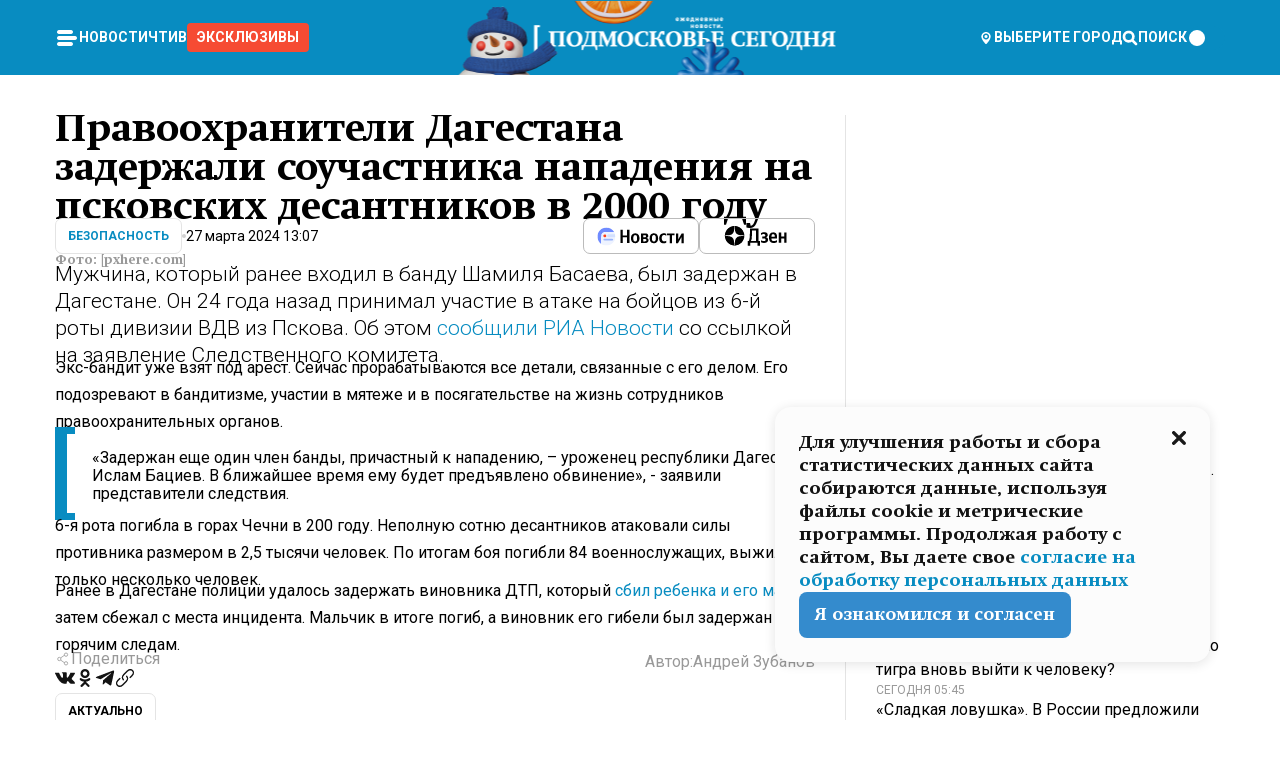

--- FILE ---
content_type: text/css; charset=UTF-8
request_url: https://mosregtoday.ru/_next/static/css/254adeba23716df5.css
body_size: 13851
content:
*{-moz-osx-font-smoothing:grayscale;-webkit-font-smoothing:antialiased}@font-face{font-family:swiper-icons;src:url("data:application/font-woff;charset=utf-8;base64, [base64]//wADZ2x5ZgAAAywAAADMAAAD2MHtryVoZWFkAAABbAAAADAAAAA2E2+eoWhoZWEAAAGcAAAAHwAAACQC9gDzaG10eAAAAigAAAAZAAAArgJkABFsb2NhAAAC0AAAAFoAAABaFQAUGG1heHAAAAG8AAAAHwAAACAAcABAbmFtZQAAA/gAAAE5AAACXvFdBwlwb3N0AAAFNAAAAGIAAACE5s74hXjaY2BkYGAAYpf5Hu/j+W2+MnAzMYDAzaX6QjD6/4//Bxj5GA8AuRwMYGkAPywL13jaY2BkYGA88P8Agx4j+/8fQDYfA1AEBWgDAIB2BOoAeNpjYGRgYNBh4GdgYgABEMnIABJzYNADCQAACWgAsQB42mNgYfzCOIGBlYGB0YcxjYGBwR1Kf2WQZGhhYGBiYGVmgAFGBiQQkOaawtDAoMBQxXjg/wEGPcYDDA4wNUA2CCgwsAAAO4EL6gAAeNpj2M0gyAACqxgGNWBkZ2D4/wMA+xkDdgAAAHjaY2BgYGaAYBkGRgYQiAHyGMF8FgYHIM3DwMHABGQrMOgyWDLEM1T9/w8UBfEMgLzE////P/5//f/V/xv+r4eaAAeMbAxwIUYmIMHEgKYAYjUcsDAwsLKxc3BycfPw8jEQA/[base64]/uznmfPFBNODM2K7MTQ45YEAZqGP81AmGGcF3iPqOop0r1SPTaTbVkfUe4HXj97wYE+yNwWYxwWu4v1ugWHgo3S1XdZEVqWM7ET0cfnLGxWfkgR42o2PvWrDMBSFj/IHLaF0zKjRgdiVMwScNRAoWUoH78Y2icB/yIY09An6AH2Bdu/UB+yxopYshQiEvnvu0dURgDt8QeC8PDw7Fpji3fEA4z/PEJ6YOB5hKh4dj3EvXhxPqH/SKUY3rJ7srZ4FZnh1PMAtPhwP6fl2PMJMPDgeQ4rY8YT6Gzao0eAEA409DuggmTnFnOcSCiEiLMgxCiTI6Cq5DZUd3Qmp10vO0LaLTd2cjN4fOumlc7lUYbSQcZFkutRG7g6JKZKy0RmdLY680CDnEJ+UMkpFFe1RN7nxdVpXrC4aTtnaurOnYercZg2YVmLN/d/gczfEimrE/fs/bOuq29Zmn8tloORaXgZgGa78yO9/cnXm2BpaGvq25Dv9S4E9+5SIc9PqupJKhYFSSl47+Qcr1mYNAAAAeNptw0cKwkAAAMDZJA8Q7OUJvkLsPfZ6zFVERPy8qHh2YER+3i/BP83vIBLLySsoKimrqKqpa2hp6+jq6RsYGhmbmJqZSy0sraxtbO3sHRydnEMU4uR6yx7JJXveP7WrDycAAAAAAAH//wACeNpjYGRgYOABYhkgZgJCZgZNBkYGLQZtIJsFLMYAAAw3ALgAeNolizEKgDAQBCchRbC2sFER0YD6qVQiBCv/H9ezGI6Z5XBAw8CBK/m5iQQVauVbXLnOrMZv2oLdKFa8Pjuru2hJzGabmOSLzNMzvutpB3N42mNgZGBg4GKQYzBhYMxJLMlj4GBgAYow/P/PAJJhLM6sSoWKfWCAAwDAjgbRAAB42mNgYGBkAIIbCZo5IPrmUn0hGA0AO8EFTQAA");font-weight:400;font-style:normal}:root{--swiper-theme-color:#007aff}.swiper,swiper-container{margin-left:auto;margin-right:auto;position:relative;overflow:hidden;list-style:none;padding:0;z-index:1;display:block}.swiper-vertical>.swiper-wrapper{flex-direction:column}.swiper-wrapper{position:relative;width:100%;height:100%;z-index:1;display:flex;transition-property:transform;transition-timing-function:var(
    --swiper-wrapper-transition-timing-function,initial
  );box-sizing:content-box}.swiper-android .swiper-slide,.swiper-wrapper{transform:translateZ(0)}.swiper-horizontal{touch-action:pan-y}.swiper-vertical{touch-action:pan-x}.swiper-slide,swiper-slide{flex-shrink:0;width:100%;height:100%;position:relative;transition-property:transform;display:block}.swiper-slide-invisible-blank{visibility:hidden}.swiper-autoheight,.swiper-autoheight .swiper-slide{height:auto}.swiper-autoheight .swiper-wrapper{align-items:flex-start;transition-property:transform,height}.swiper-backface-hidden .swiper-slide{transform:translateZ(0);-webkit-backface-visibility:hidden;backface-visibility:hidden}.swiper-3d.swiper-css-mode .swiper-wrapper{perspective:1200px}.swiper-3d .swiper-wrapper{transform-style:preserve-3d}.swiper-3d{perspective:1200px}.swiper-3d .swiper-cube-shadow,.swiper-3d .swiper-slide,.swiper-3d .swiper-slide-shadow,.swiper-3d .swiper-slide-shadow-bottom,.swiper-3d .swiper-slide-shadow-left,.swiper-3d .swiper-slide-shadow-right,.swiper-3d .swiper-slide-shadow-top{transform-style:preserve-3d}.swiper-3d .swiper-slide-shadow,.swiper-3d .swiper-slide-shadow-bottom,.swiper-3d .swiper-slide-shadow-left,.swiper-3d .swiper-slide-shadow-right,.swiper-3d .swiper-slide-shadow-top{position:absolute;left:0;top:0;width:100%;height:100%;pointer-events:none;z-index:10}.swiper-3d .swiper-slide-shadow{background:rgba(0,0,0,.15)}.swiper-3d .swiper-slide-shadow-left{background-image:linear-gradient(270deg,rgba(0,0,0,.5),transparent)}.swiper-3d .swiper-slide-shadow-right{background-image:linear-gradient(90deg,rgba(0,0,0,.5),transparent)}.swiper-3d .swiper-slide-shadow-top{background-image:linear-gradient(0deg,rgba(0,0,0,.5),transparent)}.swiper-3d .swiper-slide-shadow-bottom{background-image:linear-gradient(180deg,rgba(0,0,0,.5),transparent)}.swiper-css-mode>.swiper-wrapper{overflow:auto;scrollbar-width:none;-ms-overflow-style:none}.swiper-css-mode>.swiper-wrapper::-webkit-scrollbar{display:none}.swiper-css-mode>.swiper-wrapper>.swiper-slide{scroll-snap-align:start start}.swiper-horizontal.swiper-css-mode>.swiper-wrapper{scroll-snap-type:x mandatory}.swiper-vertical.swiper-css-mode>.swiper-wrapper{scroll-snap-type:y mandatory}.swiper-centered>.swiper-wrapper:before{content:"";flex-shrink:0;order:9999}.swiper-centered>.swiper-wrapper>.swiper-slide{scroll-snap-align:center center;scroll-snap-stop:always}.swiper-centered.swiper-horizontal>.swiper-wrapper>.swiper-slide:first-child{-webkit-margin-start:var(--swiper-centered-offset-before);margin-inline-start:var(--swiper-centered-offset-before)}.swiper-centered.swiper-horizontal>.swiper-wrapper:before{height:100%;min-height:1px;width:var(--swiper-centered-offset-after)}.swiper-centered.swiper-vertical>.swiper-wrapper>.swiper-slide:first-child{-webkit-margin-before:var(--swiper-centered-offset-before);margin-block-start:var(--swiper-centered-offset-before)}.swiper-centered.swiper-vertical>.swiper-wrapper:before{width:100%;min-width:1px;height:var(--swiper-centered-offset-after)}.swiper-lazy-preloader{width:42px;height:42px;position:absolute;left:50%;top:50%;margin-left:-21px;margin-top:-21px;z-index:10;transform-origin:50%;box-sizing:border-box;border-radius:50%;border:4px solid var(--swiper-preloader-color,var(--swiper-theme-color));border-top:4px solid transparent}.swiper-watch-progress .swiper-slide-visible .swiper-lazy-preloader,.swiper:not(.swiper-watch-progress) .swiper-lazy-preloader,swiper-container:not(.swiper-watch-progress) .swiper-lazy-preloader{animation:swiper-preloader-spin 1s linear infinite}.swiper-lazy-preloader-white{--swiper-preloader-color:#fff}.swiper-lazy-preloader-black{--swiper-preloader-color:#000}@keyframes swiper-preloader-spin{0%{transform:rotate(0deg)}to{transform:rotate(1turn)}}.m4ewar0{display:flex;justify-content:center;align-items:center;font-size:clamp(20px,6vw,24px);color:#fff;cursor:pointer;transition:all .3s ease-in-out;background-color:transparent;border:none;padding:0;margin:0}.m4ewar0:hover{transform:scale(1.3)}._1d0g9qk4{font-size:var(--_1d0g9qk0);line-height:var(--_1d0g9qk1)}._1d0g9qk4:before{content:"";margin-bottom:var(--_1d0g9qk2);display:table}._1d0g9qk4:after{content:"";margin-top:var(--_1d0g9qk3);display:table}._1n5eiu60{position:relative}._1n5eiu61{top:0;height:100%;width:100%;position:absolute}.gn0sri0{display:none}.gn0sri1{display:flex}.gn0sri2{display:block}.gn0sri3{display:inline}.gn0sri4{flex-direction:row}.gn0sri5{flex-direction:column}.gn0sri6{flex-direction:column-reverse}.gn0sri7{flex-direction:row-reverse}.gn0sri8{justify-content:stretch}.gn0sri9{justify-content:flex-start}.gn0sria{justify-content:center}.gn0srib{justify-content:flex-end}.gn0sric{justify-content:space-around}.gn0srid{justify-content:space-between}.gn0srie{align-items:stretch}.gn0srif{align-items:flex-start}.gn0srig{align-items:center}.gn0srih{align-items:flex-end}*,:after,:before{box-sizing:border-box;margin:0;padding:0;scroll-behavior:smooth}a{text-decoration:none;color:unset}.syupdq0{--_5xxei60:#000;--_5xxei61:#fff;--_5xxei62:#088cc1;--_5xxei63:#088cc1;--_5xxei66:#212121;--_5xxei65:#fff;--_5xxei67: ;--_5xxei64:#fff;--_5xxei68:#000;--_5xxei69:#000;--_5xxei6a:#fff;--_5xxei6b:#000;--_5xxei6c:#c6c6c6;--_5xxei6d: ;--_5xxei6e: ;--_5xxei6f: ;--_5xxei6g:#fff;--_5xxei6h:7px 10px 13px 2px #33333375;--_5xxei6i:1px solid #6c6c6c;--_5xxei6j:linear-gradient(180deg,hsla(0,0%,7%,0),hsla(0,0%,7%,.8));--_5xxei6k: ;--_5xxei6l:#088cc1;--_5xxei6m:#fff;--_5xxei6n:2px solid #e4e4e4;--_5xxei6o:#ffffff90;--_5xxei6p:#000;--_5xxei6q:#088cc1;--_5xxei6r:#131313;--_5xxei6s:0px 7px 23px 4px rgba(0,0,0,.16);--_5xxei6t:1px solid #e4e4e4;--_5xxei6u:transparent;--_5xxei6v:#131313;--_5xxei6w:#088cc1;--_5xxei6x:#f2f2f2}.syupdq1{--_5xxei60:#fff;--_5xxei61:#000;--_5xxei62:#088cc1;--_5xxei63:#088cc1;--_5xxei66:#212121;--_5xxei65:#fff;--_5xxei67: ;--_5xxei64:#1d1e22;--_5xxei68:#fff;--_5xxei69:#000;--_5xxei6a:#fff;--_5xxei6b:#000;--_5xxei6c:#fff;--_5xxei6d: ;--_5xxei6e: ;--_5xxei6f: ;--_5xxei6g:#212121;--_5xxei6h:7px 10px 13px 2px #0d0c0c75;--_5xxei6i:1px solid #6c6c6c;--_5xxei6j:linear-gradient(180deg,hsla(0,0%,7%,0),hsla(0,0%,7%,.8));--_5xxei6k: ;--_5xxei6l:#088cc1;--_5xxei6m:#fff;--_5xxei6n:2px solid #e4e4e4;--_5xxei6o:transparent;--_5xxei6p:#fff;--_5xxei6q:#088cc1;--_5xxei6r:#fff;--_5xxei6s:0px 7px 23px 4px rgba(0,0,0,.16);--_5xxei6t:1px solid #e4e4e4;--_5xxei6u:transparent;--_5xxei6v:#999;--_5xxei6w:#088cc1;--_5xxei6x:#111112}.syupdq2{--_5xxei6y:var(--inter);--_5xxei6z:var(--roboto-condensed);--_5xxei610: ;--_5xxei611: ;--_5xxei612: ;--_5xxei613: ;--_5xxei614: ;--_5xxei615: ;--_5xxei616: ;--_5xxei617: ;--_5xxei618: ;--_5xxei619: ;--_5xxei61a: ;--_5xxei61b: ;--_5xxei61c:14px;--_5xxei61d:27.9531px;--_5xxei61e:-0.6292em;--_5xxei61f:-0.6565em;--_5xxei61g:14px;--_5xxei61h:27.9531px;--_5xxei61i:-0.6292em;--_5xxei61j:-0.6565em;--_5xxei61k:14px;--_5xxei61l:27.9531px;--_5xxei61m:-0.6292em;--_5xxei61n:-0.6565em;--_5xxei61o:14px;--_5xxei61p:27.9531px;--_5xxei61q:-0.6292em;--_5xxei61r:-0.6565em;--_5xxei61s:14px;--_5xxei61t:27.9531px;--_5xxei61u:-0.6292em;--_5xxei61v:-0.6565em;--_5xxei61w:14px;--_5xxei61x:27.9531px;--_5xxei61y:-0.6292em;--_5xxei61z:-0.6565em;--_5xxei620:14px;--_5xxei621:27.9531px;--_5xxei622:-0.6292em;--_5xxei623:-0.6565em;--_5xxei624: ;--_5xxei625: ;--_5xxei626: ;--_5xxei627: ;--_5xxei628: ;--_5xxei629: ;--_5xxei62a: ;--_5xxei62b: ;--_5xxei62c: ;--_5xxei62d: ;--_5xxei62e: ;--_5xxei62f: ;--_5xxei62g: ;--_5xxei62h: ;--_5xxei62i: ;--_5xxei62j: ;--_5xxei62k: ;--_5xxei62l: ;--_5xxei62m: ;--_5xxei62n: ;--_5xxei62o: ;--_5xxei62p: ;--_5xxei62q: ;--_5xxei62r: ;--_5xxei62s: ;--_5xxei62t: ;--_5xxei62u: ;--_5xxei62v: ;--_5xxei62w: ;--_5xxei62x: ;--_5xxei62y: ;--_5xxei62z: ;--_5xxei630: ;--_5xxei631: ;--_5xxei632: ;--_5xxei633: ;--_5xxei634:800;--_5xxei635:20px;--_5xxei636:27.2188px;--_5xxei637:-0.3113em;--_5xxei638:-0.3387em;--_5xxei639:26px;--_5xxei63a:32.4844px;--_5xxei63b:-0.2556em;--_5xxei63c:-0.2829em;--_5xxei63d:36px;--_5xxei63e:39.5938px;--_5xxei63f:-0.1808em;--_5xxei63g:-0.2081em;--_5xxei63h:300;--_5xxei63i:18px;--_5xxei63j:25.7969px;--_5xxei63k:-0.3474em;--_5xxei63l:-0.3748em;--_5xxei63m:19px;--_5xxei63n:26.5078px;--_5xxei63o:-0.3284em;--_5xxei63p:-0.3558em;--_5xxei63q:21px;--_5xxei63r:27.9297px;--_5xxei63s:-0.2959em;--_5xxei63t:-0.3232em;--_5xxei63u:800;--_5xxei63v:20px;--_5xxei63w:38.2188px;--_5xxei63x:-0.5863em;--_5xxei63y:-0.6137em;--_5xxei63z:25px;--_5xxei640:47.7734px;--_5xxei641:-0.5863em;--_5xxei642:-0.6137em;--_5xxei643:30px;--_5xxei644:58.3281px;--_5xxei645:-0.603em;--_5xxei646:-0.6303em;--_5xxei647:300;--_5xxei648:20px;--_5xxei649:38.2188px;--_5xxei64a:-0.5863em;--_5xxei64b:-0.6137em;--_5xxei64c:25px;--_5xxei64d:47.7734px;--_5xxei64e:-0.5863em;--_5xxei64f:-0.6137em;--_5xxei64g:30px;--_5xxei64h:58.3281px;--_5xxei64i:-0.603em;--_5xxei64j:-0.6303em;--_5xxei64k:400;--_5xxei64l:16px;--_5xxei64m:27.375px;--_5xxei64n:-0.4863em;--_5xxei64o:-0.5137em;--_5xxei64p:16px;--_5xxei64q:27.375px;--_5xxei64r:-0.4863em;--_5xxei64s:-0.5137em;--_5xxei64t:16px;--_5xxei64u:27.375px;--_5xxei64v:-0.4863em;--_5xxei64w:-0.5137em;--_5xxei64x: ;--_5xxei64y:16px;--_5xxei64z:35.375px;--_5xxei650:-0.7363em;--_5xxei651:-0.7637em;--_5xxei652:16px;--_5xxei653:35.375px;--_5xxei654:-0.7363em;--_5xxei655:-0.7637em;--_5xxei656:16px;--_5xxei657:35.375px;--_5xxei658:-0.7363em;--_5xxei659:-0.7637em;--_5xxei65a:400;--_5xxei65b:16px;--_5xxei65c:35.375px;--_5xxei65d:-0.7363em;--_5xxei65e:-0.7637em;--_5xxei65f:16px;--_5xxei65g:35.375px;--_5xxei65h:-0.7363em;--_5xxei65i:-0.7637em;--_5xxei65j:16px;--_5xxei65k:35.375px;--_5xxei65l:-0.7363em;--_5xxei65m:-0.7637em;--_5xxei65n:18px;--_5xxei65o:22.7969px;--_5xxei65p:-0.2641em;--_5xxei65q:-0.2914em;--_5xxei65r:20px;--_5xxei65s:29.2188px;--_5xxei65t:-0.3613em;--_5xxei65u:-0.3887em;--_5xxei65v:24px;--_5xxei65w:37.0625px;--_5xxei65x:-0.403em;--_5xxei65y:-0.4303em;--_5xxei65z: ;--_5xxei660: ;--_5xxei661: ;--_5xxei662: ;--_5xxei663: ;--_5xxei664: ;--_5xxei665: ;--_5xxei666: ;--_5xxei667: ;--_5xxei668: ;--_5xxei669: ;--_5xxei66a: ;--_5xxei66b: ;--_5xxei66c: ;--_5xxei66d: ;--_5xxei66e: ;--_5xxei66f: ;--_5xxei66g: ;--_5xxei66h: ;--_5xxei66i: ;--_5xxei66j: ;--_5xxei66k: ;--_5xxei66l: ;--_5xxei66m: ;--_5xxei66n: ;--_5xxei66o: ;--_5xxei66p: ;--_5xxei66q: ;--_5xxei66r: ;--_5xxei66s: ;--_5xxei66t: ;--_5xxei66u: ;--_5xxei66v: ;--_5xxei66w: ;--_5xxei66x: ;--_5xxei66y: ;--_5xxei66z: ;--_5xxei670: ;--_5xxei671: ;--_5xxei672: ;--_5xxei673: ;--_5xxei674: ;--_5xxei675: ;--_5xxei676: ;--_5xxei677: ;--_5xxei678: ;--_5xxei679: ;--_5xxei67a: ;--_5xxei67b: ;--_5xxei67c: ;--_5xxei67d: ;--_5xxei67e: ;--_5xxei67f: ;--_5xxei67g: ;--_5xxei67h: ;--_5xxei67i: ;--_5xxei67j: ;--_5xxei67k: ;--_5xxei67l: ;--_5xxei67m: ;--_5xxei67n: ;--_5xxei67o: ;--_5xxei67p: ;--_5xxei67q: ;--_5xxei67r: ;--_5xxei67s: ;--_5xxei67t: ;--_5xxei67u: ;--_5xxei67v: ;--_5xxei67w: ;--_5xxei67x: ;--_5xxei67y: ;--_5xxei67z: ;--_5xxei680: ;--_5xxei681: ;--_5xxei682: ;--_5xxei683: ;--_5xxei684: ;--_5xxei685: ;--_5xxei686: ;--_5xxei687: ;--_5xxei688: ;--_5xxei689: ;--_5xxei68a: ;--_5xxei68b: ;--_5xxei68c: ;--_5xxei68d: ;--_5xxei68e: ;--_5xxei68f: ;--_5xxei68g: ;--_5xxei68h: ;--_5xxei68i: ;--_5xxei68j: ;--_5xxei68k: ;--_5xxei68l: ;--_5xxei68m: ;--_5xxei68n: ;--_5xxei68o: ;--_5xxei68p: ;--_5xxei68q: ;--_5xxei68r: ;--_5xxei68s: ;--_5xxei68t: ;--_5xxei68u: ;--_5xxei68v: ;--_5xxei68w: ;--_5xxei68x: ;--_5xxei68y: ;--_5xxei68z: ;--_5xxei690: ;--_5xxei691: ;--_5xxei692: ;--_5xxei693: ;--_5xxei694: ;--_5xxei695: ;--_5xxei696: ;--_5xxei697: ;--_5xxei698: ;--_5xxei699: ;--_5xxei69a: }.k7h590{display:grid;grid-auto-columns:1fr;grid-auto-rows:min-content min-content;grid-gap:30px;gap:30px;transition:all .5s ease-in-out;padding:20px 10px;margin:-20px -10px}.k7h590:hover{z-index:500;transform:scale(105%);box-shadow:var(--_5xxei6h);background-color:var(--_5xxei6g);border-radius:7px}.k7h591{flex-grow:1;position:relative;aspect-ratio:4/3;width:100%}.k7h591>img{border-radius:7px;object-fit:cover}.k7h592{height:100%;width:100%;z-index:400;padding:19px;display:flex;flex-direction:column-reverse}.k7h593{display:flex;flex-direction:column;gap:12px}.k7h594{background:var(--_5xxei6j);z-index:200;border-radius:7px}.k7h596{margin:0;font-size:20px;color:#088cc1;line-height:27px}.k7h597{margin:0;font-size:14px;line-height:21px;font-family:var(--_5xxei6y);color:var(--_5xxei68)}._5s9ssk0{display:grid;grid-gap:30px;gap:30px;transition:all .5s ease-in-out;padding:20px 10px;margin:-20px -10px;width:100%}._5s9ssk0:hover{z-index:500;transform:scale(105%);box-shadow:var(--_5xxei6h);background-color:var(--_5xxei6g);border-radius:7px}._5s9ssk1{flex-grow:1;position:relative;aspect-ratio:4/3;width:100%}._5s9ssk1>img{border-radius:7px;object-fit:cover;object-position:center}._5s9ssk2{display:flex;flex-direction:column;gap:12px}._5s9ssk3{background:var(--_5xxei6j);z-index:200;border-radius:7px}._5s9ssk5{font-size:20px;line-height:27px}._5s9ssk5,._5s9ssk6{margin:0;color:var(--_5xxei68)}._5s9ssk6{font-size:14px;line-height:21px}._5s9ssk7{display:flex;align-items:center;gap:8px}._5s9ssk8{width:4px;height:4px;background:#d0d0d0;border-radius:100%}._5s9ssk9{font-weight:400;font-size:12px;line-height:16px;font-family:var(--_5xxei6y);text-transform:uppercase;color:#999}@media screen and (min-width:0px){._5s9ssk0{grid-template-columns:1fr}}@media screen and (min-width:800px){._5s9ssk0{grid-template-columns:minmax(200px,370px) minmax(370px,1fr)}}.dhbhdz0{-webkit-line-clamp:3}.dhbhdz0,.dhbhdz1{display:-webkit-box;-webkit-box-orient:vertical;overflow:hidden}.dhbhdz1{-webkit-line-clamp:4}.dhbhdz2{color:currentColor;transition:all .5s ease-in-out;font-smooth:always;text-rendering:optimizeLegibility}.dhbhdz3{font-weight:100}.dhbhdz4{font-weight:200}.dhbhdz5{font-weight:300}.dhbhdz6{font-weight:400}.dhbhdz7{font-weight:500}.dhbhdz8{font-weight:600}.dhbhdz9{font-weight:700}.dhbhdza{font-weight:800}.dhbhdzb{font-weight:900}.dhbhdzc{text-transform:capitalize}.dhbhdzd{text-transform:uppercase}.dhbhdze{text-transform:lowercase}.dhbhdzf{font-style:normal}.dhbhdzg{font-style:italic}.v6lnq1{display:grid;width:100%;grid-auto-rows:min-content;grid-gap:30px;gap:30px}@media screen and (min-width:0px){.v6lnq1{--v6lnq0:4/3;grid-template-columns:1fr}}@media screen and (min-width:620px){.v6lnq1{--v6lnq0:4/3;grid-template-columns:1fr 1fr}}@media screen and (min-width:820px){.v6lnq1{--v6lnq0:4/3;grid-template-columns:1fr 1fr 1fr}}._3m0lfi1{flex-grow:1;container-name:_1f7pgrw1;container-type:inline-size;height:100%;width:100%;cursor:pointer}._3m0lfi1:hover{z-index:500;transform:scale(105%);box-shadow:var(--_5xxei6h)}.v6lnq1>a>._3m0lfi1{aspect-ratio:var(--v6lnq0)}._3m0lfi2{border-radius:7px;z-index:100;transition:all .5s ease-in-out}._3m0lfi4{aspect-ratio:var(--_3m0lfi0)}._3m0lfi4>img{border-radius:7px;object-fit:cover}._3m0lfi5{position:relative;object-fit:cover;width:100%;height:100%}._3m0lfi6{background:var(--_5xxei6j);z-index:200;border-radius:7px}._3m0lfi8{padding:24px;color:#fff;z-index:300;gap:16px;font-family:var(--_5xxei6y)}._3m0lfi9{display:flex;flex-direction:column;gap:14px}._3m0lfia{font-weight:400;font-size:14px;line-height:21px;font-family:var(--_5xxei6y);text-transform:lowercase;color:#e4e4e4}._3m0lfic{margin:0}@container _1f7pgrw1 (min-width: 0px){._3m0lfic{font-size:var(--_5xxei65n);line-height:var(--_5xxei65o);cap-height-trim:var(--_5xxei65p);baseline-trim:var(--_5xxei65q);display:-webkit-box;-webkit-line-clamp:3;-webkit-box-orient:vertical;overflow:hidden}}@container _1f7pgrw1 (min-width: 300px){._3m0lfic{font-size:var(--_5xxei65n);line-height:var(--_5xxei65o);cap-height-trim:var(--_5xxei65p);baseline-trim:var(--_5xxei65q)}}@container _1f7pgrw1 (min-width: 600px){._3m0lfic{font-size:var(--_5xxei65r);line-height:var(--_5xxei65s);cap-height-trim:var(--_5xxei65t);baseline-trim:var(--_5xxei65u)}}@container _1f7pgrw1 (min-width: 700px){._3m0lfic{font-size:var(--_5xxei65v);line-height:var(--_5xxei65w);cap-height-trim:var(--_5xxei65x);baseline-trim:var(--_5xxei65y)}}.lawje70{display:flex;flex-direction:column;gap:20px;flex-grow:1;transition:all .5s ease-in-out;padding:20px 10px;margin:-20px -10px}.lawje70:hover{z-index:500;transform:scale(105%);box-shadow:var(--_5xxei6h);background-color:var(--_5xxei6g);border-radius:7px}.lawje71{position:relative}.lawje72{height:100%;width:100%;z-index:400;padding:19px;display:flex;flex-direction:column-reverse}.lawje71>img{border-radius:7px;object-fit:cover}.lawje73{font-size:16px;margin:0;color:var(--_5xxei68)}@media screen and (min-width:0px){.lawje71{aspect-ratio:16/9}}@media screen and (min-width:720px){.lawje71{aspect-ratio:16/13}}._7ikl4m0{display:grid;grid-auto-columns:1fr;grid-auto-rows:min-content 170px;transition:all .5s ease-in-out;overflow:hidden;border:1px solid #e4e4e4;border-radius:8px;grid-gap:20px;gap:20px;font-family:var(--_5xxei6y)}._7ikl4m0:hover{z-index:500;transform:scale(105%);box-shadow:var(--_5xxei6h);background-color:var(--_5xxei6g);border-radius:7px}._7ikl4m1{flex-grow:1;position:relative;aspect-ratio:16/9}._7ikl4m1>img{border-radius:7px 7px 0 0;object-fit:cover}._7ikl4m2{padding:0 20px 20px}._7ikl4m2,._7ikl4m3{display:flex;flex-direction:column}._7ikl4m3{gap:5px;height:100%}._7ikl4m4{display:-webkit-box;margin:0;font-size:clamp(16px,2vw,18px);-webkit-line-clamp:4;-webkit-box-orient:vertical;color:var(--_5xxei68);word-break:break-word;overflow:hidden}._7ikl4m4,._7ikl4m5{line-height:150%;font-weight:500}._7ikl4m5{font-size:14px;text-transform:none;white-space:nowrap;background:var(--_5xxei6u);color:var(--_5xxei6q);font-family:var(--_5xxei6y);transition:all .3s ease-in;border:none;width:min-content;cursor:pointer}._7ikl4m5:hover{color:var(--_5xxei6r)}._7ikl4m6{color:#999;font-size:14px;font-weight:500;line-height:150%}._7ikl4m7{position:absolute;left:20px;bottom:10px;background:var(--_5xxei62);border-radius:4px;font-size:11px;padding:4px 8px;color:#fff}._116ffox0{display:grid;grid-template-columns:100px 1fr;grid-gap:16px;gap:16px;transition:all .5s ease-in-out;padding:20px 10px;margin:-20px -10px;font-family:var(--_5xxei6y)}._116ffox0:hover{z-index:500;transform:scale(105%);box-shadow:var(--_5xxei6h);background-color:var(--_5xxei6g);border-radius:7px}._116ffox1{flex-grow:1;position:relative;aspect-ratio:1/1;width:100%}._116ffox1>img{border-radius:7px;object-fit:cover}._116ffox2{display:flex;flex-direction:column;justify-content:space-between}._116ffox3{background:var(--_5xxei6j);z-index:200;border-radius:7px}._116ffox5{margin:0;font-size:16px;line-height:20px;word-break:break-word;color:var(--_5xxei68)}._116ffox6{margin:0;font-size:14px}._116ffox7{color:#999;font-size:14px;font-weight:500;line-height:150%}._1m871142{--_1m871140:80px;--_1m871141:-40px;display:flex;z-index:40000;position:absolute;top:50%;transform:translateY(-50%);padding:0;margin:0;aspect-ratio:1/1;font-size:24px;border:none;background-color:#fff;border-radius:100%;align-items:center;justify-content:center;cursor:pointer;width:var(--_1m871140)}._1m871143{left:var(--_1m871141)}._1m871144{right:var(--_1m871141)}._1m871145{display:flex;align-items:center;justify-content:center;font-size:24px;color:#088cc1}._1m871146{transform:translateX(10px)}._1m871147{transform:translateX(-10px)}._1m871148{height:100%}._1m87114a{max-width:clamp(200px,90vw,760px)}._1m87114b{position:absolute;top:0;right:0;width:100%;height:min-content;min-height:30px;display:flex;flex-direction:row-reverse;flex-wrap:wrap;z-index:99999;padding:0 10px;gap:10px;align-items:center}@media screen and (max-width:600px){._1m871142{--_1m871140:60px;--_1m871141:-30px}}._1pynoys0{position:relative;display:flex;justify-content:center;aspect-ratio:16/9}._1pynoys1{height:80%;width:auto;max-width:100%}._1pynoys2{width:100%}._1pynoys3{margin:0 5px}._1pynoys4{font-size:12px;color:#999;-webkit-user-select:none;-moz-user-select:none;user-select:none;align-self:flex-start}._1pynoys5{position:absolute;left:15px;bottom:15px;color:#fff}._1pynoys7{display:flex;justify-content:space-between;width:calc(100% - 30px)}._1pynoys9{display:flex;flex-direction:column;gap:10px;height:100%;justify-content:center;align-items:center}._1pynoys9,._2vqlzc0{position:relative}._2vqlzc1{height:80%}._2vqlzc2{aspect-ratio:16/9;width:100%}._2vqlzc3{margin:0 5px}._2vqlzc4{display:flex;flex-direction:column;gap:10px;height:100%;justify-content:center;position:relative}@media screen and (min-width:768px){._2vqlzc6:after{content:"";position:absolute;background:linear-gradient(0deg,#000,hsla(0,0%,100%,0));left:0;bottom:0;width:100%;height:55px;border-radius:0 0 5px 5px}}._1vhtslf0{display:grid;grid-auto-columns:1fr;grid-auto-rows:min-content min-content;grid-gap:30px;gap:30px;transition:all .5s ease-in-out;padding:20px 10px;margin:-20px -10px}._1vhtslf0:hover{z-index:500;transform:scale(105%);box-shadow:var(--_5xxei6h);background-color:var(--_5xxei6g);border-radius:7px}._1vhtslf1{flex-grow:1;position:relative;aspect-ratio:4/3;width:100%}._1vhtslf1>img{border-radius:7px;object-fit:cover}._1vhtslf2{display:flex;flex-direction:column;gap:12px}._1vhtslf3{background:var(--_5xxei6j);z-index:200;border-radius:7px}._1vhtslf5{margin:0;font-size:20px;line-height:27px;color:var(--_5xxei68)}._1vhtslf6{margin:0;font-size:11px;line-height:13px;width:min-content;white-space:nowrap;padding:6px 8px;color:#fff;border-radius:8px;font-family:var(--_5xxei6y)}.keskc30{display:grid;grid-auto-columns:1fr;grid-auto-rows:min-content min-content;grid-gap:30px;gap:30px;transition:all .5s ease-in-out;padding:20px 10px;border:var(--_5xxei6i);border-radius:7px}.keskc30:hover{z-index:500;transform:scale(105%);box-shadow:var(--_5xxei6h);background-color:var(--_5xxei6g);border-radius:7px}.keskc31{flex-grow:1;position:relative;aspect-ratio:16/9;width:calc(100% + 20px);margin:-20px -10px}.keskc31>img{border-radius:7px 7px 0 0;object-fit:cover}.keskc32{display:flex;flex-direction:column;gap:12px;padding:7px 13px}.keskc33{background:var(--_5xxei6j);z-index:200;border-radius:7px}.keskc35{margin:0;font-size:20px;color:var(--_5xxei68);line-height:27px}._1265acj0{display:grid;grid-auto-columns:1fr;grid-auto-rows:min-content min-content;grid-gap:30px;gap:30px;transition:all .5s ease-in-out;padding:24px 21px;border:var(--_5xxei6i);border-radius:7px}._1265acj0:hover{z-index:500;transform:scale(105%);box-shadow:var(--_5xxei6h);background-color:var(--_5xxei6g);border-radius:7px}._1265acj1{margin:0;font-size:20px;color:var(--_5xxei68);line-height:27px}.gesyqt0{display:flex;flex-direction:column;gap:8px;font-family:var(--_5xxei6y)}.gesyqt1{font-weight:400;font-size:12px;line-height:16px;text-transform:uppercase;color:#999}.gesyqt2{font-weight:400;font-size:16px;line-height:24px;color:var(--_5xxei68)}._19t5d710{width:100%;height:60px;border:1px solid gray;display:flex;flex-grow:1;padding:20px 15px;justify-content:space-between;align-items:center;font-size:16px;gap:30px;border-radius:7px;cursor:pointer}._19t5d711{border:none;width:100%;outline:0;background-color:transparent;font-family:var(--_5xxei6y);color:var(--_5xxei68)}.m8uhpg0{display:grid;grid-gap:16px;gap:16px;transition:all .5s ease-in-out;padding:20px 16px;border:1px solid #6c6c6c;border-radius:7px;cursor:pointer;width:100%}.m8uhpg0:hover{z-index:500;transform:scale(105%);box-shadow:var(--_5xxei6h);background-color:var(--_5xxei6g);border-radius:7px}.m8uhpg1,.m8uhpg2{display:flex;flex-direction:column}.m8uhpg2{gap:12px}.m8uhpg3{background:var(--_5xxei6j);z-index:200;border-radius:7px}.m8uhpg5{margin:0;font-size:14px;color:var(--_5xxei68);line-height:21px;font-weight:400;font-family:var(--_5xxei6y)}@media screen and (min-width:0px){.m8uhpg0{grid-template-columns:27px 1fr;grid-template-rows:min-content;gap:14px}.m8uhpg1{font-size:32px}}@media screen and (min-width:720px){.m8uhpg0{grid-template-columns:1fr;grid-template-rows:min-content min-content;gap:16px;max-width:221px;min-height:138px}.m8uhpg1{font-size:48px}}._1g0amj40{display:flex;justify-content:center;align-items:center;border-radius:4px;font-size:11px;line-height:13px;padding:4px 8px;width:min-content;font-family:var(--_5xxei6y);gap:4px}._1g0amj41{background:#fc554a;color:#fff}.gjkhpl0{display:flex;flex-direction:column;gap:8px}.gjkhpl1{font-weight:800;font-size:20px;line-height:27px;letter-spacing:.02em;color:var(--_5xxei68)}.gjkhpl2{font-weight:400;font-size:14px;line-height:21px;color:#131313;display:flex;align-items:center;gap:8px}.gjkhpl3{color:#e4e4e4}.gjkhpl4{color:#088cc1}._14odowb0{background:var(--_5xxei6u);color:var(--_5xxei6q);font-family:var(--_5xxei6y);font-weight:700;font-size:12px;line-height:16px;text-transform:uppercase;transition:all .3s ease-in}._14odowb0:hover{color:var(--_5xxei6r)}._14odowb2{border:var(--_5xxei6t);border-radius:7px;padding:9px 12px}._14odowb2:hover{box-shadow:var(--_5xxei6s)}._2v7hup1{height:min-content;font-size:20px;line-height:27px}._2v7hup1,._2v7hup2{font-weight:800;color:var(--_5xxei68)}._2v7hup2{font-size:clamp(18px,4vw,30px);line-height:40px;letter-spacing:.02em;font-family:var(--_5xxei6y)}._2v7hup3{font-size:clamp(17px,5vw,35px);color:var(--_5xxei62)}._17k22mm0{font-size:42px;text-transform:uppercase}._17k22mm0,.osh2w50{color:var(--_5xxei68)}.osh2w50{font-size:16px;text-transform:capitalize;font-family:var(--_5xxei6y)}._7rdgrp0{font-weight:800;font-size:clamp(20px,4vw,36px);line-height:40px;letter-spacing:.02em}._2xi15k0,._7rdgrp0{color:var(--_5xxei68)}._2xi15k0{font-weight:400;font-size:16px;line-height:24px;font-family:var(--_5xxei6y)}@keyframes glow{0%{background-color:var(--color-text-anactive)}to{background-color:var(--color-text-placeholder)}}._8lwya61{position:relative;width:100%;min-height:100px;white-space:pre-wrap;word-break:break-word}._1dxuxyp0{width:100%;height:min-content;aspect-ratio:16/9}._1isj2g50{width:100%;height:60px;display:flex;flex-grow:1;padding:20px 15px;justify-content:space-between;align-items:center;font-size:16px;gap:30px;border-radius:7px;cursor:pointer;max-height:40px;background-color:hsla(0,0%,100%,.21);color:#fff}._1isj2g51{border:none;width:100%;outline:0;background-color:transparent;font-family:var(--_5xxei6y);color:#fff}._1isj2g51::placeholder{color:#fff}._1draifg0{width:100%;height:100%;flex-grow:1;padding:15px;justify-content:space-between;align-items:center;gap:8px;border-radius:4px;max-height:45px;background-color:#fff;color:#000}._1draifg0,._1draifg1{display:flex;font-size:14px;cursor:pointer}._1draifg1{color:#999}._1draifg2{border:none;width:100%;outline:0;background-color:transparent;font-family:var(--_5xxei6y);color:#000}._1draifg2::placeholder{color:#999}._1n2zf7x0{color:var(--_5xxei68);padding-bottom:5px;font-family:var(--_5xxei6y);font-size:clamp(16px,4vw,14px)}._1n2zf7x1{color:var(--_5xxei62);border-bottom:1px solid var(--_5xxei62)}._1pzncl00{color:var(--gray-text,#999);font-size:.8125rem;font-weight:500;letter-spacing:.01625rem}._1pzncl00,._1pzncl01{font-style:normal;line-height:normal;font-family:var(--_5xxei6y)}._1pzncl01{color:var(--_5xxei68);font-size:1.25rem;font-weight:700;letter-spacing:.025rem}._1pzncl02{width:100%;min-width:290px;max-width:365px;flex-shrink:0;border-radius:.4375rem;border:1px solid #e4e4e4;background:transparent;aspect-ratio:37/41;display:flex;flex-direction:column;align-items:center;justify-content:center;gap:20px}@keyframes xwdz410{0%{transform:rotate(0deg)}to{transform:rotate(1turn)}}@keyframes xwdz411{0%{transform:rotate(0deg)}to{transform:rotate(220deg)}}@keyframes xwdz412{0%{transform:rotate(-140deg)}50%{transform:rotate(100deg)}to{transform:rotate(140deg)}}.xwdz414{--xwdz413:40px;position:relative;display:flex;justify-content:center}.xwdz415{position:absolute;border-radius:50%;border:5px solid #0767a7}.xwdz415,.xwdz416{width:var(--xwdz413);aspect-ratio:1/1}.xwdz416{border-radius:50%;animation:xwdz410 4.8s linear infinite}.xwdz417{display:block;animation:xwdz411 2s linear infinite}.xwdz417,.xwdz417:after{position:absolute;top:0;left:0;bottom:0;right:0;margin:auto;width:var(--xwdz413);aspect-ratio:1/1;clip:rect(0,var(--xwdz413),var(--xwdz413),20px)}.xwdz417:after{content:"";border:5px solid #d7e8f1;border-radius:50%;animation:xwdz412 2s cubic-bezier(.41,0,0,.93) infinite}._9e6g120{font-family:var(--inter);padding:4px 10px;background:#fff;border-radius:4px;box-shadow:0 0 7px 0 hsla(0,0%,7%,.1);color:#999;font-size:13px;line-height:24px}.iohf6a0{width:100%;max-width:100%;display:flex;justify-content:center;height:100%;position:relative;overflow:hidden;cursor:pointer}.iohf6a1{position:absolute;bottom:0;left:0;right:0;transition:transform .4s ease}.iohf6a2{transform:translateY(0)}.iohf6a3{transform:translateY(100%)}.iohf6a4{position:absolute;top:50%;transform:translateY(-50%)}.iohf6a5{background-color:#000;display:flex}.iohf6a6{border-radius:4px;background:hsla(0,0%,100%,.4);padding:4px 8px;font-size:14px;bottom:20px;right:20px}.iohf6a6,.iohf6a7{color:#fff;line-height:140%;position:absolute}.iohf6a7{padding:45px 66px;width:100%;top:0;left:0;font-size:36px;font-style:normal;font-weight:600;transition:transform .4s ease;background:linear-gradient(0deg,rgba(0,0,7,0) 0,rgba(0,0,7,.7) 100%)}.iohf6a8{transform:translateY(0)}.iohf6a9{transform:translateY(-100%)}.epul770{width:100%;background:linear-gradient(180deg,rgba(0,0,7,0) 0,rgba(0,0,7,.7) 100%);color:#fff;font-size:20px}.epul770 span{display:flex;cursor:pointer;transition:opacity .2s;will-change:opacity}.epul771{display:flex;flex-direction:column;position:relative}.epul772{padding:30px 40px;gap:26px;font-size:48px}.epul773{padding:16px 20px 10px;gap:10px}.epul774{background:rgba(0,0,7,.5)}.epul775{background:linear-gradient(180deg,rgba(0,0,7,0) 0,rgba(0,0,7,.7) 100%)}.epul776{gap:16px;align-items:center}.epul776,.epul777{display:flex;flex-direction:row}.epul777{justify-content:space-between}.tss0e20{display:flex;gap:16px;align-items:center}.tss0e21{display:flex;cursor:pointer;font-size:1em}.tss0e22{font-size:.6em;font-style:normal;font-weight:500;line-height:140%}.nry3ie0{display:flex;align-items:center;font-size:1em}.nry3ie1{-moz-appearance:none;appearance:none;border-radius:2px;cursor:pointer;-webkit-appearance:none}.nry3ie1::-moz-range-thumb{border:none;border-radius:100%;width:6px;height:6px}.nry3ie1::-webkit-slider-thumb{-webkit-appearance:none;background-color:#fff;width:6px;aspect-ratio:1/1;border-radius:100%}.nry3ie2{height:6px;width:60px}.nry3ie2::-webkit-slider-thumb{width:16px;height:16px}.nry3ie3{width:32px;height:2px}.nry3ie3::-webkit-slider-thumb{width:6px;height:6px;aspect-ratio:1/1;border-radius:100%}._1oh01d10{width:100%;-webkit-appearance:none;-moz-appearance:none;appearance:none;height:4px;margin:0;position:relative;border-radius:16px;cursor:pointer}._1oh01d10::-webkit-slider-runnable-track{-webkit-appearance:none;appearance:none;height:4px}._1oh01d10::-webkit-slider-thumb{-webkit-appearance:none;appearance:none;width:10px;height:10px;opacity:1;border-radius:100%;transform:translateY(-3px);background-color:#fff;-webkit-transition:all .2s;transition:all .2s}._1oh01d10:before{content:"";position:absolute;height:19px;top:-10px;left:0;right:0}._1oh01d12{height:12px}._1oh01d12::-webkit-slider-thumb{width:16px;height:16px;transform:translateY(-6px)}._1oh01d14{border-radius:4px;background:hsla(0,0%,100%,.4);padding:2px 4px;font-style:normal;font-weight:400;line-height:140%;color:#fff;position:absolute;transform:translateX(-50%)}._1oh01d15{top:-45px;font-size:16px}._1oh01d16{top:-20px;font-size:10px}._1oh01d17{position:relative}._1g2e4gy0{flex-wrap:wrap}._1g2e4gy1{background:hsla(0,0%,100%,.1);border-radius:2px;border:none;color:#fff;font-style:normal;font-weight:400;display:flex;cursor:pointer;transition:all .3s}._1g2e4gy1:hover{background:hsla(0,0%,100%,.3)}._1g2e4gy2{padding:2px}._1g2e4gy3{padding:3px 8px}._1g2e4gy4{gap:6px;font-size:.8em}._1g2e4gy4,._1g2e4gy5{display:flex;align-items:center}._1g2e4gy5{gap:16px}._1g2e4gy6{line-height:140%;gap:4px;font-size:.5em}._1g2e4gy6,._1g2e4gy7{display:flex;align-items:center}._1g2e4gy7{justify-content:space-between}._1g2e4gy8{display:flex;flex-direction:column;gap:8px;width:100%}._1g2e4gy7 h2{font-weight:600;line-height:140%;font-size:.7em;font-style:normal;margin:0}._1g2e4gy7 span{font-size:.6em}._1i7fxf81{width:100%;height:var(--_1i7fxf80);overflow:hidden;position:relative}._8eyea30{display:flex;flex-direction:column;gap:8px}._8eyea31{margin:0 5px}._8eyea32{width:100%;aspect-ratio:16/9}._8eyea33{font-size:12px;align-self:center;-webkit-user-select:none;-moz-user-select:none;user-select:none;color:#999}@media screen and (min-width:768px){._8eyea33{font-size:14px;align-self:flex-start}}.zas8pd0{display:flex;justify-content:center;align-content:center;height:100%;width:min-content}@media screen and (min-width:700px){.zas8pd1{display:none!important}}@media screen and (max-width:700px){.zas8pd2{display:none!important}}@keyframes slideUpAndFade{0%{opacity:0;transform:translateY(2px)}to{opacity:1;transform:translateY(0)}}@keyframes slideRightAndFade{0%{opacity:0;transform:translateX(-2px)}to{opacity:1;transform:translateX(0)}}@keyframes slideDownAndFade{0%{opacity:0;transform:translateY(-2px)}to{opacity:1;transform:translateY(0)}}@keyframes slideLeftAndFade{0%{opacity:0;transform:translateX(2px)}to{opacity:1;transform:translateX(0)}}._1j2s2p0{display:flex;flex-direction:column;justify-content:center;align-content:center}._1j2s2p1{z-index:1000;min-width:220px;max-height:400px;background-color:#fff;overflow:auto;border-radius:6px;padding:20px 5px;box-shadow:0 10px 38px -10px rgba(22,23,24,.35),0 10px 20px -15px rgba(22,23,24,.2);animation-duration:.4s;animation-timing-function:cubic-bezier(.16,1,.3,1);will-change:transform,opacity}._1j2s2p1[data-side=bottom]{animation-name:slideUpAndFade}._1j2s2p1[data-side=left]{animation-name:slideRightAndFade}._1j2s2p1[data-side=right]{animation-name:slideLeftAndFade}._1j2s2p1[data-side=top]{animation-name:slideDownAndFade}._1j2s2p2{text-decoration:none;color:#000;font-size:20px;font-weight:600}._1j2s2p3{font-size:13px;line-height:1;border-radius:3px;display:flex;align-items:center;height:min-content;position:relative;padding:10px 20px 10px 25px;-webkit-user-select:none;-moz-user-select:none;user-select:none;outline:none;cursor:pointer;transition:all .4s ease-out;font-family:var(--inter)}._1j2s2p3:hover{background-color:#d3d3d3}._1j2s2p3:focuse{background-color:#d3d3d3}.qm0l850{display:flex;justify-content:center;align-content:center;height:100%}.qm0l851{z-index:1000;background:var(--_5xxei63);height:calc(100% - clamp(49px, 9vw, 75px));position:fixed;top:calc(50% + calc(clamp(49px, 9vw, 75px) / 2));left:50%;transform:translate(-50%,-50%);width:100%;padding:12px 15px;animation:contentShow .15s cubic-bezier(.16,1,.3,1);overflow:auto;font-family:var(--inter);display:flex;flex-direction:column;gap:24px}.qm0l852{position:fixed;inset:0;animation:overlayShow .15s cubic-bezier(.16,1,.3,1)}.qm0l854{--qm0l853:10px;width:100%;height:calc(100vh - 100px);overflow:hidden}.qm0l855{width:100%;height:100%;border-radius:inherit}.qm0l856{display:flex;-webkit-user-select:none;-moz-user-select:none;user-select:none;touch-action:none;padding:2px;background:red;transition:background .16s ease-out}.qm0l856:hover{background:blue}.qm0l856[data-orientation=horizontal]{flex-direction:column;height:var(--qm0l853)}.qm0l856[data-orientation=vertical]{width:var(--qm0l853)}.qm0l857,.qm0l858{background:blue}.qm0l858{flex:1 1;border-radius:var(--qm0l853);position:relative}.qm0l858:before{content:"";position:absolute;top:50%;left:50%;transform:translate(-50%,-50%);width:100%;height:100%;min-width:44px;min-height:44px}.qm0l859{display:flex;flex-direction:column;margin:0;padding:0;list-style:none;gap:10px;color:#fff}.qm0l85a{font-size:14px;font-weight:800;text-transform:uppercase;padding:6px 0}.qm0l85b{border-radius:.25rem;background:#f64b33;margin:-10px;padding:10px;width:min-content}.vcmny60{margin-bottom:40px}.vcmny61{list-style:none;display:flex;flex-direction:column;gap:16px;font-family:var(--_5xxei6y)}.vcmny62{font-weight:500;font-size:13px;line-height:18px;text-transform:uppercase;padding-bottom:2px}.vcmny63{color:#088cc1;border-bottom:3px solid #088cc1}.vcmny64{color:var(--_5xxei68)}._13ylkin0{--_1d0g9qk0:var(--_5xxei61c);--_1d0g9qk1:var(--_5xxei61d);--_1d0g9qk2:var(--_5xxei61e);--_1d0g9qk3:var(--_5xxei61f)}._13ylkin3{text-decoration:none;color:#fff;white-space:nowrap;cursor:pointer;font-family:var(--_5xxei6y)}._13ylkin4{position:fixed;top:0;left:0;right:0;bottom:0;background:rgba(65,65,65,.2);z-index:999999}._13ylkin5{display:flex;padding:27px 38px;border-bottom:1px solid #e3e3e3}._13ylkin6{max-width:1170px;border-radius:7px;top:100px;left:50%;position:fixed;width:calc(100% - 30px);background:#fff;z-index:999999}._13ylkin7{text-align:center;color:#000;font-size:clamp(1.125rem,4vw,.875rem);font-family:var(--inter);font-weight:700}._13ylkin8{color:#474747;text-transform:uppercase;font-size:clamp(18px,4vw,30px)}._13ylkin9{display:inline-block;column-count:4;width:100%;list-style:none;padding:20px 40px;gap:20px;overflow-y:auto;overflow-x:auto;page-break-inside:avoid;break-inside:avoid}._13ylkina{width:min-content;font-size:.875rem;height:30px;align-items:center;justify-content:center}._13ylkina,._13ylkinb{white-space:nowrap;display:flex}._13ylkinb{flex-direction:column;gap:20px;color:#088cc1;list-style-type:none;font-size:clamp(16px,4vw,19px);inline-size:min-content;word-break:keep-all}._13ylkinc{display:inline-block;width:100%;transition:color .3s ease-in}._13ylkinc:hover{color:#131313}._13ylkind{position:absolute;top:20px;right:20px;font-size:clamp(12px,4vw,14px);color:#000;background:none;border:none;cursor:pointer}._13ylkind:focus-visible{outline:none}@media screen and (min-width:0px){._13ylkin9{columns:unset;max-height:520px}}@media screen and (min-width:520px){._13ylkin9{column-count:3;max-height:920px}}@media screen and (min-width:1020px){._13ylkin9{column-count:4;max-height:920px}}._1wcq6vy0{--_1d0g9qk0:var(--_5xxei61c);--_1d0g9qk1:var(--_5xxei61d);--_1d0g9qk2:var(--_5xxei61e);--_1d0g9qk3:var(--_5xxei61f)}._1wcq6vy3{display:flex;align-items:center;gap:8px;font-size:16px;color:#fff;text-decoration:none;white-space:nowrap;cursor:pointer;font-family:var(--_5xxei6y)}._1wcq6vy3>span{font-size:14px}._1wcq6vy4{max-width:700px;width:100%;display:flex;flex-direction:row;align-items:center;gap:8px}@media screen and (max-width:1000px){._1wcq6vy3{font-size:24px}._1wcq6vy3>span{display:none}}@media screen and (max-width:720px){._1wcq6vy3{display:none}}._1az43ay0,._1az43ay1{display:flex;flex-direction:column;gap:30px;position:relative}._1az43ay0,._1az43ay1,._1az43ay2{color:var(--_5xxei68)}._1az43ay0,._1az43ay1,._1az43ay2,._1az43ay3{font-family:var(--_5xxei6y);word-break:break-word}._1az43ay3{display:flex;height:19px;align-items:center;place-content:flex-start;font-size:200px}._1az43ay4 iframe{aspect-ratio:16/9}._1fjr86z4{--_1d0g9qk0:var(--_1fjr86z0);--_1d0g9qk1:var(--_1fjr86z1);--_1d0g9qk2:var(--_1fjr86z2);--_1d0g9qk3:var(--_1fjr86z3)}._1fjr86z6{font-weight:var(--_5xxei634);margin:0;color:var(--_5xxei68)}._1fjr86zb{--_1d0g9qk0:var(--_1fjr86z7);--_1d0g9qk1:var(--_1fjr86z8);--_1d0g9qk2:var(--_1fjr86z9);--_1d0g9qk3:var(--_1fjr86za)}._1fjr86zd{margin:0;font-weight:var(--_5xxei63u);color:var(--_5xxei68)}._1fjr86zi{--_1d0g9qk0:var(--_1fjr86ze);--_1d0g9qk1:var(--_1fjr86zf);--_1d0g9qk2:var(--_1fjr86zg);--_1d0g9qk3:var(--_1fjr86zh)}._1fjr86zk{margin:0;font-weight:var(--_5xxei647)}@media screen and (min-width:0px){._1fjr86z6{--_1fjr86z0:var(--_5xxei635);--_1fjr86z1:var(--_5xxei636);--_1fjr86z2:var(--_5xxei637);--_1fjr86z3:var(--_5xxei638)}._1fjr86zd{--_1fjr86z7:var(--_5xxei63v);--_1fjr86z8:var(--_5xxei63w);--_1fjr86z9:var(--_5xxei63x);--_1fjr86za:var(--_5xxei63y)}._1fjr86zk{--_1fjr86ze:var(--_5xxei648);--_1fjr86zf:var(--_5xxei649);--_1fjr86zg:var(--_5xxei64a);--_1fjr86zh:var(--_5xxei64b)}}@media screen and (min-width:720px){._1fjr86z6{--_1fjr86z0:var(--_5xxei639);--_1fjr86z1:var(--_5xxei63a);--_1fjr86z2:var(--_5xxei63b);--_1fjr86z3:var(--_5xxei63c)}._1fjr86zd{--_1fjr86z7:var(--_5xxei63z);--_1fjr86z8:var(--_5xxei640);--_1fjr86z9:var(--_5xxei641);--_1fjr86za:var(--_5xxei642)}._1fjr86zk{--_1fjr86ze:var(--_5xxei64c);--_1fjr86zf:var(--_5xxei64d);--_1fjr86zg:var(--_5xxei64e);--_1fjr86zh:var(--_5xxei64f)}}@media screen and (min-width:1170px){._1fjr86z6{--_1fjr86z0:var(--_5xxei63d);--_1fjr86z1:var(--_5xxei63e);--_1fjr86z2:var(--_5xxei63f);--_1fjr86z3:var(--_5xxei63g)}._1fjr86zd{--_1fjr86z7:var(--_5xxei643);--_1fjr86z8:var(--_5xxei644);--_1fjr86z9:var(--_5xxei645);--_1fjr86za:var(--_5xxei646)}._1fjr86zk{--_1fjr86ze:var(--_5xxei64g);--_1fjr86zf:var(--_5xxei64h);--_1fjr86zg:var(--_5xxei64i);--_1fjr86zh:var(--_5xxei64j)}}._1t0safb5{--_1d0g9qk0:var(--_1t0safb0);--_1d0g9qk1:var(--_1t0safb1);--_1d0g9qk2:var(--_1t0safb2);--_1d0g9qk3:var(--_1t0safb3)}._1t0safb7{word-break:break-word;font-weight:var(--_1t0safb4)}._1az43ay1 ._1t0safb7{--_1t0safb0:var(--_5xxei64t);--_1t0safb1:var(--_5xxei64u);--_1t0safb2:var(--_5xxei64v);--_1t0safb3:var(--_5xxei64w);--_1t0safb4:var(--_5xxei64k)}._1az43ay2 ._1t0safb7{--_1t0safb0:var(--_5xxei656);--_1t0safb1:var(--_5xxei657);--_1t0safb2:var(--_5xxei658);--_1t0safb3:var(--_5xxei659);--_1t0safb4:var(--_5xxei64x)}@media screen and (min-width:0px){._1az43ay0 ._1t0safb7{--_1t0safb0:var(--_5xxei63i);--_1t0safb1:var(--_5xxei63j);--_1t0safb2:var(--_5xxei63k);--_1t0safb3:var(--_5xxei63l);--_1t0safb4:var(--_5xxei63h)}}@media screen and (min-width:720px){._1az43ay0 ._1t0safb7{--_1t0safb0:var(--_5xxei63m);--_1t0safb1:var(--_5xxei63n);--_1t0safb2:var(--_5xxei63o);--_1t0safb3:var(--_5xxei63p);--_1t0safb4:var(--_5xxei63h)}}@media screen and (min-width:1170px){._1az43ay0 ._1t0safb7{--_1t0safb0:var(--_5xxei63q);--_1t0safb1:var(--_5xxei63r);--_1t0safb2:var(--_5xxei63s);--_1t0safb3:var(--_5xxei63t);--_1t0safb4:var(--_5xxei63h)}}.s67l5x0{text-decoration:unset;color:#088cc1}.xinkje0{list-style:square inside}.xinkje0,.xinkje1{display:flex;flex-direction:column;gap:5px;padding:0}.xinkje1{list-style:decimal inside}.ea21yb0{color:#088cc1}.ea21yb1{color:var(--_5xxei68)}._1a57u0x1{font-weight:800}._1a57u0x2,._1a57u0x3{font-style:italic}._1a57u0x3{font-weight:800}._1a57u0x4,._1a57u0x5{text-decoration:underline}._1a57u0x5{font-weight:800}._1a57u0x6,._1a57u0x7{font-style:italic;text-decoration:underline}._1a57u0x7{font-weight:800}.tvpym80{background-color:var(--_5xxei62);width:20px;height:7px}.tvpym81{padding:15px 0 10px 25px;border-left:12px solid var(--_5xxei62);display:flex;flex-direction:column;gap:16px}.tvpym82,.tvpym83{font-weight:700}.tvpym83{color:#717171;font-size:14px}.jpf1rh0{padding:20px 40px;border-radius:8px;border:2px solid var(--_5xxei62);line-height:150%;font-weight:600;font-size:22px}._13zpezi0{position:relative;background-color:var(--_5xxei64);display:grid;grid-template-columns:1fr minmax(0,1170px) 1fr;grid-template-rows:min-content 1fr min-content;grid-template-areas:"h h h" ". c ." "f f f";width:100%;min-height:100vh;grid-gap:clamp(15px,5vw,40px);gap:clamp(15px,5vw,40px);align-items:flex-start}._13zpezi1{grid-area:h;overflow:hidden;height:min-content;max-width:100%;background:var(--_5xxei63);position:-webkit-sticky;position:sticky;top:0;padding:0 15px;z-index:601}._13zpezi1,._13zpezi2{display:flex;flex-direction:column;align-items:center;width:100%}._13zpezi2{grid-area:c;flex-grow:1;height:100%;justify-content:flex-start;align-content:center;gap:clamp(48px,5vw,100px)}._13zpezi3{grid-area:f;width:100%;height:min-content;max-width:100%;background:var(--_5xxei66);padding:0 15px;flex-direction:column;align-items:center}._13zpezi3,.rfpq6g0{display:flex}._1ygzmn50{height:clamp(49px,9vw,75px);width:100%;align-content:center;max-width:1170px;justify-content:space-between}._1ygzmn50,._1ygzmn51{display:flex;gap:clamp(0px,2vw,30px)}._1ygzmn51{justify-content:flex-start;align-items:center}._8mj0ir1{height:100%;width:100%;justify-content:space-around}._8mj0ir1,._8mj0ir2{display:flex;align-items:center}._8mj0ir2{flex-grow:1;justify-content:center;place-content:center;font-size:clamp(170px,39vw,300px);color:#fff;height:100%;position:absolute;left:50%;transform:translateX(-50%);aspect-ratio:391/75}._8mj0ir2>svg{pointer-events:none;margin-top:-5px}._8mj0ir3{width:100%;gap:clamp(8px,3vw,33px)}._8mj0ir3,._8mj0ir4{display:flex;align-items:center;justify-content:flex-end}._8mj0ir4{height:100%}._8mj0ir5{display:flex;align-items:center;gap:8px;font-size:16px;color:#fff}._8mj0ir5>span{font-size:14px}@media screen and (max-width:1100px){._8mj0ir1{display:none}}@media screen and (max-width:380px){._8mj0ir2{width:230px}}@media screen and (max-width:1100px){._8mj0ir5{font-size:24px}._8mj0ir5>span{display:none}}._3917e40{text-decoration:none;display:flex;flex-direction:row;list-style:none;gap:33px;margin:0;height:100%;padding:0;align-items:center;width:100%}._3917e41{--_1d0g9qk0:var(--_5xxei61c);--_1d0g9qk1:var(--_5xxei61d);--_1d0g9qk2:var(--_5xxei61e);--_1d0g9qk3:var(--_5xxei61f)}._3917e44{text-decoration:none;color:#fff;white-space:nowrap;font-family:var(--_5xxei6y)}.oj00pp0{aspect-ratio:4/3;max-width:100%;grid-area:f}.oj00pp1{grid-area:s;display:grid;grid-gap:clamp(18px,7vw,24px);gap:clamp(18px,7vw,24px);grid-template-columns:1fr;grid-template-rows:1fr 1fr}.oj00pp1>*{aspect-ratio:4/3}.oj00pp2{align-items:center;grid-area:o}.oj00pp2,.oj00pp4{display:grid;grid-gap:clamp(24px,7vw,30px);gap:clamp(24px,7vw,30px)}.oj00pp4{height:min-content;width:100%}@media screen and (min-width:0px){.oj00pp2{grid-template-areas:"t" "r" "y";grid-template-columns:1fr;grid-template-rows:min-content min-content min-content min-content}.oj00pp3{display:none}.oj00pp4{grid-template-areas:"f" "s" "o";grid-template-columns:1fr}}@media screen and (min-width:500px){.oj00pp4{grid-template-areas:"f f" "s s" "o o";grid-template-columns:1fr}}@media screen and (min-width:720px){.oj00pp2{grid-template-areas:"t r A";grid-template-rows:min-content;grid-template-columns:1fr 1fr 1fr;align-items:start}.oj00pp3{grid-area:A;display:flex}.oj00pp4{grid-template-areas:"f f s" "o o o";grid-template-rows:min-content min-content;grid-template-columns:1fr 1fr 1fr}}.ig4u9t0{display:grid;align-content:center;grid-template-columns:repeat(3,1fr);padding:74px 0;max-width:1170px;width:100%;color:#fff;font-size:12px;text-transform:uppercase;grid-template-areas:"left navs right";grid-gap:40px}.ig4u9t1{display:flex;flex-direction:column;gap:30px;justify-content:space-between;grid-area:left;font-family:var(--_5xxei6z)}.ig4u9t2{gap:16px}.ig4u9t2,.ig4u9t3{display:flex;align-items:center}.ig4u9t3{height:45px;width:100%;justify-content:center;place-content:flex-start;font-size:clamp(250px,39vw,300px);color:#088cc1}.ig4u9t4{font-size:clamp(16px,3vw,30px);font-weight:700;display:flex;align-items:center;border:2px solid #fff;aspect-ratio:1/1;padding:0 4px}.ig4u9t5{display:flex;flex-direction:column;gap:40px;align-items:flex-start;grid-area:navs;font-family:var(--_5xxei6y)}.ig4u9t6{display:grid;grid-template-columns:1fr 1fr;grid-gap:16px;margin:0;padding:0}.ig4u9t7{list-style-type:none;transition:color .5s}.ig4u9t7:hover{color:var(--_5xxei62)}.ig4u9t8{display:flex;gap:24px;align-items:center;margin:0;padding:0;font-size:24px}.ig4u9t9{list-style-type:none;width:24px;height:24px;transition:color .5s}.ig4u9t9:hover{color:var(--_5xxei62)}.ig4u9ta{color:unset;background:none;border:none;cursor:pointer}.ig4u9tb{gap:56px;align-items:flex-end;grid-area:right;font-family:var(--_5xxei6z)}.ig4u9tb,.ig4u9tc{display:flex;flex-direction:column}.ig4u9tc{gap:8px}.ig4u9td{align-items:flex-end;flex-direction:column;display:flex;text-align:end;gap:12px}.ig4u9te{color:var(--_5xxei62);transition:color .5s}.ig4u9te:hover{color:#fff}@media screen and (max-width:1000px){.ig4u9t0{padding:40px 0;grid-template-columns:1fr;grid-template-rows:1fr min-content 1fr;justify-items:center;grid-template-areas:"navs" "right" "left"}.ig4u9t1{align-items:center;text-align:center;justify-content:flex-start}.ig4u9t3{place-content:center}.ig4u9t5{align-items:center}.ig4u9tb,.ig4u9td{align-items:center;text-align:center}}.x5tvev0{display:grid;grid-template-columns:1fr;grid-gap:30px;gap:30px;width:100%;position:relative}@media screen and (min-width:720px){.x5tvev0{grid-template-columns:2fr 1fr}}@media screen and (max-width:720px){.x5tvev0>:last-child{display:none}}._1tr22nk1{grid-area:var(--_1tr22nk0);display:grid;align-content:center;grid-template-columns:minmax(0,1170px);align-items:center;justify-content:center;background-size:4px 4px;-webkit-backdrop-filter:blur(9px);backdrop-filter:blur(9px);z-index:600}.yg0yum1{display:flex;flex-direction:column;gap:var(--yg0yum0)}.yg0yum2{align-items:center}.vdcoyi0{width:100%;display:flex;flex-direction:column;gap:40px}.estsfr0{width:100%;display:grid;justify-content:space-between;grid-gap:30px;gap:30px}@media screen and (min-width:0px){.estsfr0{grid-template-columns:1fr}}@media screen and (min-width:790px){.estsfr0{grid-template-columns:1fr 1fr}}@media screen and (min-width:1080px){.estsfr0{grid-template-columns:1fr 1fr 1fr}}.kmhwrz0{width:100%;display:grid;justify-content:space-between;grid-gap:30px;gap:30px}@media screen and (min-width:0px){.kmhwrz0{grid-template-columns:1fr}}@media screen and (min-width:790px){.kmhwrz0{grid-template-columns:1fr 1fr}}.ksx5tj0{width:100%;display:grid;grid-template-rows:repeat(7,min-content)}@media screen and (min-width:0px){.ksx5tj0{gap:15px;grid-template-columns:1fr;grid-template-areas:"ah" "at" "a1" "a2" "a3" "a4" "a5" "bh" "bt" "b1" "b2" "b3" "b4" "b5" "ch" "ct" "c1" "c2" "c3" "c4" "c5"}}@media screen and (min-width:790px){.ksx5tj0{gap:24px;grid-template-columns:1fr 1fr;grid-template-areas:"ah bh" "at bt" "a1 b1" "a2 b2" "a3 b3" "a4 b4" "a5 b5" "ch ch" "ct ct" "c1 c2" "c3 c4" "c5 c5"}}@media screen and (min-width:1080px){.ksx5tj0{gap:30px;grid-template-columns:1fr 1fr 1fr;grid-template-areas:"ah bh ch" "at bt ct" "a1 b1 c1" "a2 b2 c2" "a3 b3 c3" "a4 b4 c4" "a5 b5 c5"}}._1t1k1ij0{gap:clamp(32px,8vw,42px);height:min-content;overflow-x:hidden}._1mev1mc1,._1t1k1ij0{display:flex;flex-direction:column}._1mev1mc1{border-left:1px solid #e4e4e4;padding-left:30px}._1mev1mc2{gap:24px;position:-webkit-sticky;position:sticky;top:calc(calc(75px + 40px) - var(--_1mev1mc0))}._1mev1mc2,._3ee7hy0{display:flex;flex-direction:column}._3ee7hy0{gap:32px;list-style:none;overflow:auto;scroll-snap-type:y mandatory;scrollbar-width:none}._3ee7hy0::-webkit-scrollbar{display:none}._1cj9uw81{position:absolute;display:flex;align-items:center;font-size:var(--_1cj9uw80);color:#fff}._1cj9uw82{left:0;top:-117px}._1cj9uw83{right:-125px;top:-97px;display:flex;gap:30px;align-items:center}._1cj9uw84{display:flex;font-size:var(--_1cj9uw80)}._1cj9uw85{display:flex;gap:12px;align-items:center}@media screen and (max-width:1700px){._1cj9uw81{display:none}}@media screen and (max-width:1850px){._1cj9uw85{display:none}}._1kkkpcm1{display:flex;gap:var(--_1kkkpcm0)}._1kkkpcm2{align-items:center}._1kkkpcm3{justify-content:center}._1v3q8lh0{position:relative}._1v3q8lh1{padding:12px;font-size:12px;color:var(--_5xxei62);border:1px solid var(--_5xxei62);border-radius:4px;display:flex;gap:6px;font-weight:600;align-items:center;justify-content:center}@media screen and (min-width:400px){._1v3q8lh1{display:none}}@media screen and (max-width:400px){._1v3q8lh0 img{aspect-ratio:16/9}}._1vlq0qt0{display:flex;flex-direction:column;overflow-x:auto;border:1px solid #dadce0;border-radius:10px}._1vlq0qt0,._1vlq0qt1{max-width:100%;width:100%}._1vlq0qt1{position:relative;display:table;table-layout:fixed;border:none;border-collapse:separate;border-spacing:0;border-radius:10px}._1vlq0qt2{width:100%;padding:0}._1vlq0qt0::-webkit-scrollbar{cursor:pointer;height:10px;border:1px solid #d6e2e7;border-radius:0 0 10px 10px}._1vlq0qt0::-webkit-scrollbar-track,._1vlq0qt0::-webkit-scrollbar-track:active{background:transparent}._1vlq0qt0::-webkit-scrollbar-track:hover{background:transparent}._1vlq0qt0::-webkit-scrollbar-thumb{background-color:#999;border:3px solid transparent;border-radius:10px;background-clip:content-box}._1vlq0qt0::-webkit-scrollbar-thumb:active,._1vlq0qt0::-webkit-scrollbar-thumb:hover{background-color:#999}@supports (-moz-appearance:none){._1vlq0qt0{scrollbar-color:#a5a7ad transparent;scrollbar-width:thin}}._1tgera90{display:table-row;width:100%;border:1px solid #d6e2e7;border-collapse:separate;border-spacing:0}._1tgera90:first-child{border-radius:0 0 10px 10px}._1tgera90:nth-child(odd){background-color:#e6f3f9}._1xmqtsr0{display:table-cell;width:200px;border:1px solid #d6e2e7;border-collapse:separate;border-spacing:0;padding:10px;font-size:16px;font-weight:400;color:#7e7e7e}tr:first-child>._1xmqtsr0:first-child{border-radius:10px 0 0 0}tr:first-child>._1xmqtsr0:last-child{border-radius:0 10px 0 0}._1xmqtsr0>*{word-wrap:break-word}th *{font-weight:700!important}@media screen and (max-width:992px){._1xmqtsr0{width:105px;font-size:12px}}@media screen and (max-width:1280px){._1xmqtsr0{width:170px;font-size:14px}}.v2zf6l0{display:flex;flex-direction:column;width:100%;gap:20px}.v2zf6l1{max-width:766px;padding:14px 20px;gap:8px;border-radius:4px;background:var(--bg-secondary,#e6f3f9)}.v2zf6l1,.v2zf6l2{width:100%;display:flex;align-items:center}.v2zf6l2{flex-direction:row;justify-content:space-between;gap:20px}.v2zf6l3{color:var(--text-primary,#131313);font-family:var(--hauss);font-size:16px;font-style:normal;font-weight:400;line-height:115%;letter-spacing:-.2px;white-space:break-spaces;word-break:break-all}.v2zf6l4{--icon-color:#088cc1;font-size:32px;color:#088cc1}.v2zf6l5{display:flex;justify-content:center;align-items:center;gap:4px;color:#fff;border-radius:8px;background:var(--bg-inverse,#088cc1);min-width:36px;min-height:36px;font-size:20px;aspect-ratio:1/1}@media (max-width:908px){.v2zf6l3{font-size:14px}.v2zf6l4{font-size:26px}.v2zf6l5{font-size:16px;min-width:26px;min-height:26px}}._2g03jv0{display:flex;width:min-content;border-radius:100%;background-color:#00000050;padding:8px;aspect-ratio:1/1;margin:5px}._2g03jv1{font-size:16px}._2g03jv2{height:100%}._2g03jv4{background:#111112}._2g03jv5{background:var(--_5xxei6x)}._2g03jv6{align-self:flex-start;width:90%!important}._2g03jv7{position:static;margin:0 0 0 10px}@media screen and (min-width:768px){._2g03jv6{font-size:14px;position:static}._2g03jv7{padding:0 20%}}._41gmv60{border-bottom:1px solid #e4e4e4;padding-bottom:clamp(32px,8vw,40px)}._41gmv60,._41gmv61{display:flex;flex-direction:column;gap:30px}._41gmv62{display:flex;gap:10px;align-items:center;font-family:var(--_5xxei6y);flex-wrap:wrap}._41gmv63{display:flex;flex-direction:column;gap:30px;aspect-ratio:16/9}._41gmv64{display:flex;gap:22px;justify-content:space-between;flex-wrap:wrap}._41gmv65{background:#fff;border:1px solid #e4e4e4;border-radius:7px;color:#088cc1;font-weight:700;font-size:12px;line-height:16px;padding:9px 12px;text-transform:uppercase}._41gmv66{font-weight:400;font-size:14px;line-height:21px;color:var(--_5xxei68)}._41gmv67{display:flex;flex-direction:row;justify-content:space-between;align-items:baseline;gap:5px;color:#999;flex-wrap:wrap;font-family:var(--_5xxei6y)}._41gmv68{list-style:none;text-align:right;font-weight:400;font-size:16px;line-height:24px}._41gmv69{font-weight:500;font-size:18px;line-height:150%;letter-spacing:.02em;color:#7e7e7e}._41gmv69,._41gmv6a{font-family:var(--_5xxei6y);font-style:normal}._41gmv6a{font-weight:700;font-size:12px;line-height:16px;text-transform:uppercase;color:var(--_5xxei68);border:var(--_5xxei6t);border-radius:7px;padding:9px 12px}._41gmv6b{width:4px;height:4px;background:#d0d0d0;border-radius:100%}._41gmv6c{display:flex;gap:5px;align-items:baseline}.rf0ah60{--circle:var(--_5xxei60);--icon:var(--_5xxei61);width:min-content;min-width:116px;height:36px;overflow:hidden;display:flex;flex-grow:1;align-items:center;place-content:center;border-radius:7px;transition:border .5s}.rf0ah61{border:1px solid #bbb;font-size:100px;color:var(--_5xxei68)}.rf0ah61:hover{border-color:#000}.rf0ah62{border:1px solid #bbb;font-size:78px;color:var(--_5xxei68)}.rf0ah62:hover{border-color:#000}.rf0ah63{background-color:#2e89cf}.rf0ah63,.rf0ah64{color:#fff;font-size:100px;padding:0 15px}.rf0ah64{background-color:#55ace2}.rf0ah65{color:var(--_5xxei68);font-size:100px;border:1px solid #bbb;padding:0 15px}.rf0ah66{background:none;cursor:pointer}.rf0ah67{display:flex;gap:10px}._1yqlq5l0{aspect-ratio:1/1;width:clamp(38px,4vw,48px);display:flex;justify-content:center;align-items:center;border-radius:7px;font-size:clamp(12px,2vw,16px);transition:all .5s;font-weight:700;font-family:var(--_5xxei6y)}._1yqlq5l2{background-color:var(--_5xxei6l);color:var(--_5xxei6m)}._1yqlq5l3{color:var(--_5xxei6p);border:var(--_5xxei6n);background-color:var(--_5xxei6o)}._1yqlq5l3:hover{border:2px solid #088cc1;color:#088cc1}._1yqlq5l4{padding:12px 0;transition:all .5s;width:216px;cursor:pointer;color:var(--_5xxei6p);border:var(--_5xxei6n);font-family:var(--_5xxei6y);font-weight:600;font-size:14px;background-color:var(--_5xxei6o)}._1yqlq5l4:hover{border:2px solid #088cc1;color:#088cc1}._1yqlq5l5{width:100%}._1yqlq5l6{aspect-ratio:1/1;width:clamp(38px,4vw,48px);border-radius:7px;font-size:clamp(12px,2vw,16px)}._1yqlq5l6,._1yqlq5l7{display:flex;justify-content:center;align-items:center}._1yqlq5l7{text-decoration:none;color:unset;font-size:unset;width:100%;height:100%}@media screen and (min-width:0px){._1yqlq5l6{display:none}}@media screen and (min-width:720px){._1yqlq5l6{display:flex}}._16r8coz0{font-size:clamp(17px,5vw,35px);display:flex;gap:clamp(5px,2vw,16px);flex-wrap:wrap;color:var(--_5xxei68)}._16r8coz1{margin:0;padding:0;background-color:transparent;border:none;cursor:pointer}._16r8coz2{display:flex;gap:clamp(5px,2vw,16px)}._16r8coz3{color:#088cc1}._16r8coz4{color:var(--_5xxei6c)}._1wcpas40{margin:0;padding:0;border:none;outline:0;width:38px;height:24px;border-radius:9999px;position:relative}._1wcpas40,._1wcpas40[data-state=checked]{background-color:var(--_5xxei62)}._1wcpas41{display:block;width:16px;height:16px;background-color:#fff;border-radius:9999px;transition:transform .1s;transform:translateX(2px);will-change:transform}._1wcpas41[data-state=checked]{background-color:orange;transform:translateX(19px)}._62clvl0{overflow:hidden;height:min-content;max-height:min-content;display:flex}._62clvl0,._62clvl1{position:relative;width:100%}._62clvl1{height:100%;display:block;pointer-events:none}._62clvl2{top:0;left:0;right:0;position:fixed;z-index:610;overflow:hidden;padding-top:40px;display:flex;justify-content:center;align-items:center}._62clvl4{pointer-events:auto;position:relative;overflow:hidden;width:100%;height:100%;margin:0 auto}._62clvl5{z-index:605;position:fixed;background:rgba(0,0,0,.8);will-change:opacity;top:0;bottom:0;right:0;left:0}._62clvl6{display:flex;flex-direction:row-reverse;padding:10px;font-size:40px}._17vgqkp0{width:100%;flex-direction:row;padding:4px;gap:4px;max-width:554px;min-height:56px;border:1px solid #e4e4e4;flex-wrap:wrap}._17vgqkp0,._17vgqkp1{display:flex;align-items:center;border-radius:7px;justify-content:center}._17vgqkp1{text-decoration:none;height:100%;width:min-content;font-family:var(--_5xxei6y);font-style:normal;font-weight:700;font-size:14px;line-height:18px;text-transform:uppercase;padding:14px 20px;white-space:nowrap;max-height:47px;flex-grow:0.5}._17vgqkp2{color:#fff;background:#088cc1}._17vgqkp3{color:var(--_5xxei68)}._17vgqkp4{display:flex;flex-wrap:wrap;justify-content:center;width:100%}._1fnkkms0{display:flex;flex-direction:column;gap:4px}._1fnkkms1,._1fnkkms2{display:flex;align-items:center;gap:8px}._1fnkkms2{font-size:20px;list-style-type:none;color:var(--_5xxei6v)}._1fnkkms3{cursor:pointer;transition:color .3s}._1fnkkms3:hover{color:var(--_5xxei6w)}

--- FILE ---
content_type: application/javascript
request_url: https://smi2.ru/counter/settings?payload=CNvbAhigsov1vTM6JDU4NzMwZjQ4LTM2MzQtNDkxZC1hYmE1LTY3OTIyZTZmYzk2MA&cb=_callbacks____0mknh56o0
body_size: 1518
content:
_callbacks____0mknh56o0("[base64]");

--- FILE ---
content_type: text/x-component
request_url: https://mosregtoday.ru/news/soc/sladkaja-lovushka-v-rossii-predlozhili-zapretit-reklamu-vrednyh-produktov-dlja-detej/?_rsc=8cg9e
body_size: 279
content:
0:["Cnwc-GV3BH4Z5XZ3yRlSe",[["children","(root)","children","(withLastNews)","children","(withReader)","children","news","children",["category","soc","d"],[["category","soc","d"],{"children":[["slug","sladkaja-lovushka-v-rossii-predlozhili-zapretit-reklamu-vrednyh-produktov-dlja-detej","d"],{"children":["__PAGE__",{}]}]}],null,null]]]


--- FILE ---
content_type: text/x-component
request_url: https://mosregtoday.ru/tag/aktualno/?_rsc=8cg9e
body_size: 39179
content:
3:I[99305,[],""]
5:I[55236,[],""]
4:["tag","aktualno","d"]
0:["Cnwc-GV3BH4Z5XZ3yRlSe",[[["",{"children":["(root)",{"children":["tag",{"children":[["tag","aktualno","d"],{"children":["__PAGE__",{}]}]}]}]},"$undefined","$undefined",true],["",{"children":["(root)",{"children":["tag",{"children":[["tag","aktualno","d"],{"children":["__PAGE__",{},["$L1","$L2",null]]},["$","$L3",null,{"parallelRouterKey":"children","segmentPath":["children","(root)","children","tag","children","$4","children"],"loading":"$undefined","loadingStyles":"$undefined","loadingScripts":"$undefined","hasLoading":false,"error":"$undefined","errorStyles":"$undefined","errorScripts":"$undefined","template":["$","$L5",null,{}],"templateStyles":"$undefined","templateScripts":"$undefined","notFound":"$undefined","notFoundStyles":"$undefined","styles":null}]]},["$","$L3",null,{"parallelRouterKey":"children","segmentPath":["children","(root)","children","tag","children"],"loading":"$undefined","loadingStyles":"$undefined","loadingScripts":"$undefined","hasLoading":false,"error":"$undefined","errorStyles":"$undefined","errorScripts":"$undefined","template":["$","$L5",null,{}],"templateStyles":"$undefined","templateScripts":"$undefined","notFound":"$undefined","notFoundStyles":"$undefined","styles":null}]]},[null,"$L6",null]]},[null,"$L7",null]],[[["$","link","0",{"rel":"stylesheet","href":"/_next/static/css/1b7b9caed1b6fad3.css","precedence":"next","crossOrigin":"$undefined"}],["$","link","1",{"rel":"stylesheet","href":"/_next/static/css/254adeba23716df5.css","precedence":"next","crossOrigin":"$undefined"}]],"$L8"]]]]
a:I[76632,["3678","static/chunks/47bf8baf-1f2d67bd9c3792df.js","2044","static/chunks/891cff7f-ce71d451404a5853.js","5161","static/chunks/5161-1c2f838231ea33dd.js","4337","static/chunks/4337-48284c746ce945fb.js","4552","static/chunks/4552-d12cf6a31bb11cfc.js","6632","static/chunks/6632-ba5301f6af5dbb44.js","422","static/chunks/422-7457fd3fc9131d1c.js","5676","static/chunks/app/(root)/tag/%5Btag%5D/page-b7be089c65aca570.js"],"MainLayout"]
b:I[76632,["3678","static/chunks/47bf8baf-1f2d67bd9c3792df.js","2044","static/chunks/891cff7f-ce71d451404a5853.js","5161","static/chunks/5161-1c2f838231ea33dd.js","4337","static/chunks/4337-48284c746ce945fb.js","4552","static/chunks/4552-d12cf6a31bb11cfc.js","6632","static/chunks/6632-ba5301f6af5dbb44.js","422","static/chunks/422-7457fd3fc9131d1c.js","5676","static/chunks/app/(root)/tag/%5Btag%5D/page-b7be089c65aca570.js"],"MainLayoutHeader"]
c:I[76632,["3678","static/chunks/47bf8baf-1f2d67bd9c3792df.js","2044","static/chunks/891cff7f-ce71d451404a5853.js","5161","static/chunks/5161-1c2f838231ea33dd.js","4337","static/chunks/4337-48284c746ce945fb.js","4552","static/chunks/4552-d12cf6a31bb11cfc.js","6632","static/chunks/6632-ba5301f6af5dbb44.js","422","static/chunks/422-7457fd3fc9131d1c.js","5676","static/chunks/app/(root)/tag/%5Btag%5D/page-b7be089c65aca570.js"],"HeaderWrapperIcons"]
d:I[76632,["3678","static/chunks/47bf8baf-1f2d67bd9c3792df.js","2044","static/chunks/891cff7f-ce71d451404a5853.js","5161","static/chunks/5161-1c2f838231ea33dd.js","4337","static/chunks/4337-48284c746ce945fb.js","4552","static/chunks/4552-d12cf6a31bb11cfc.js","6632","static/chunks/6632-ba5301f6af5dbb44.js","422","static/chunks/422-7457fd3fc9131d1c.js","5676","static/chunks/app/(root)/tag/%5Btag%5D/page-b7be089c65aca570.js"],"NavbarGrid"]
e:I[76632,["3678","static/chunks/47bf8baf-1f2d67bd9c3792df.js","2044","static/chunks/891cff7f-ce71d451404a5853.js","5161","static/chunks/5161-1c2f838231ea33dd.js","4337","static/chunks/4337-48284c746ce945fb.js","4552","static/chunks/4552-d12cf6a31bb11cfc.js","6632","static/chunks/6632-ba5301f6af5dbb44.js","422","static/chunks/422-7457fd3fc9131d1c.js","5676","static/chunks/app/(root)/tag/%5Btag%5D/page-b7be089c65aca570.js"],"NavbarColumn"]
f:I[76632,["3678","static/chunks/47bf8baf-1f2d67bd9c3792df.js","2044","static/chunks/891cff7f-ce71d451404a5853.js","5161","static/chunks/5161-1c2f838231ea33dd.js","4337","static/chunks/4337-48284c746ce945fb.js","4552","static/chunks/4552-d12cf6a31bb11cfc.js","6632","static/chunks/6632-ba5301f6af5dbb44.js","422","static/chunks/422-7457fd3fc9131d1c.js","5676","static/chunks/app/(root)/tag/%5Btag%5D/page-b7be089c65aca570.js"],"NavbarMenu"]
10:I[76632,["3678","static/chunks/47bf8baf-1f2d67bd9c3792df.js","2044","static/chunks/891cff7f-ce71d451404a5853.js","5161","static/chunks/5161-1c2f838231ea33dd.js","4337","static/chunks/4337-48284c746ce945fb.js","4552","static/chunks/4552-d12cf6a31bb11cfc.js","6632","static/chunks/6632-ba5301f6af5dbb44.js","422","static/chunks/422-7457fd3fc9131d1c.js","5676","static/chunks/app/(root)/tag/%5Btag%5D/page-b7be089c65aca570.js"],"Burger"]
11:I[76632,["3678","static/chunks/47bf8baf-1f2d67bd9c3792df.js","2044","static/chunks/891cff7f-ce71d451404a5853.js","5161","static/chunks/5161-1c2f838231ea33dd.js","4337","static/chunks/4337-48284c746ce945fb.js","4552","static/chunks/4552-d12cf6a31bb11cfc.js","6632","static/chunks/6632-ba5301f6af5dbb44.js","422","static/chunks/422-7457fd3fc9131d1c.js","5676","static/chunks/app/(root)/tag/%5Btag%5D/page-b7be089c65aca570.js"],"NavbarNavigation"]
12:I[76632,["3678","static/chunks/47bf8baf-1f2d67bd9c3792df.js","2044","static/chunks/891cff7f-ce71d451404a5853.js","5161","static/chunks/5161-1c2f838231ea33dd.js","4337","static/chunks/4337-48284c746ce945fb.js","4552","static/chunks/4552-d12cf6a31bb11cfc.js","6632","static/chunks/6632-ba5301f6af5dbb44.js","422","static/chunks/422-7457fd3fc9131d1c.js","5676","static/chunks/app/(root)/tag/%5Btag%5D/page-b7be089c65aca570.js"],"NavbarList"]
13:I[76632,["3678","static/chunks/47bf8baf-1f2d67bd9c3792df.js","2044","static/chunks/891cff7f-ce71d451404a5853.js","5161","static/chunks/5161-1c2f838231ea33dd.js","4337","static/chunks/4337-48284c746ce945fb.js","4552","static/chunks/4552-d12cf6a31bb11cfc.js","6632","static/chunks/6632-ba5301f6af5dbb44.js","422","static/chunks/422-7457fd3fc9131d1c.js","5676","static/chunks/app/(root)/tag/%5Btag%5D/page-b7be089c65aca570.js"],"NavbarListItem"]
14:I[85923,["3678","static/chunks/47bf8baf-1f2d67bd9c3792df.js","2044","static/chunks/891cff7f-ce71d451404a5853.js","5161","static/chunks/5161-1c2f838231ea33dd.js","4337","static/chunks/4337-48284c746ce945fb.js","4552","static/chunks/4552-d12cf6a31bb11cfc.js","6632","static/chunks/6632-ba5301f6af5dbb44.js","422","static/chunks/422-7457fd3fc9131d1c.js","5676","static/chunks/app/(root)/tag/%5Btag%5D/page-b7be089c65aca570.js"],"HeaderSearch"]
15:I[76632,["3678","static/chunks/47bf8baf-1f2d67bd9c3792df.js","2044","static/chunks/891cff7f-ce71d451404a5853.js","5161","static/chunks/5161-1c2f838231ea33dd.js","4337","static/chunks/4337-48284c746ce945fb.js","4552","static/chunks/4552-d12cf6a31bb11cfc.js","6632","static/chunks/6632-ba5301f6af5dbb44.js","422","static/chunks/422-7457fd3fc9131d1c.js","5676","static/chunks/app/(root)/tag/%5Btag%5D/page-b7be089c65aca570.js"],"NavbarTheme"]
16:I[79983,["3678","static/chunks/47bf8baf-1f2d67bd9c3792df.js","2044","static/chunks/891cff7f-ce71d451404a5853.js","5161","static/chunks/5161-1c2f838231ea33dd.js","4337","static/chunks/4337-48284c746ce945fb.js","4552","static/chunks/4552-d12cf6a31bb11cfc.js","6632","static/chunks/6632-ba5301f6af5dbb44.js","422","static/chunks/422-7457fd3fc9131d1c.js","5676","static/chunks/app/(root)/tag/%5Btag%5D/page-b7be089c65aca570.js"],"HeaderAction"]
17:I[76632,["3678","static/chunks/47bf8baf-1f2d67bd9c3792df.js","2044","static/chunks/891cff7f-ce71d451404a5853.js","5161","static/chunks/5161-1c2f838231ea33dd.js","4337","static/chunks/4337-48284c746ce945fb.js","4552","static/chunks/4552-d12cf6a31bb11cfc.js","6632","static/chunks/6632-ba5301f6af5dbb44.js","422","static/chunks/422-7457fd3fc9131d1c.js","5676","static/chunks/app/(root)/tag/%5Btag%5D/page-b7be089c65aca570.js"],"HeaderGroupIcons"]
18:I[76632,["3678","static/chunks/47bf8baf-1f2d67bd9c3792df.js","2044","static/chunks/891cff7f-ce71d451404a5853.js","5161","static/chunks/5161-1c2f838231ea33dd.js","4337","static/chunks/4337-48284c746ce945fb.js","4552","static/chunks/4552-d12cf6a31bb11cfc.js","6632","static/chunks/6632-ba5301f6af5dbb44.js","422","static/chunks/422-7457fd3fc9131d1c.js","5676","static/chunks/app/(root)/tag/%5Btag%5D/page-b7be089c65aca570.js"],"HeaderIcon"]
1b:I[76632,["3678","static/chunks/47bf8baf-1f2d67bd9c3792df.js","2044","static/chunks/891cff7f-ce71d451404a5853.js","5161","static/chunks/5161-1c2f838231ea33dd.js","4337","static/chunks/4337-48284c746ce945fb.js","4552","static/chunks/4552-d12cf6a31bb11cfc.js","6632","static/chunks/6632-ba5301f6af5dbb44.js","422","static/chunks/422-7457fd3fc9131d1c.js","5676","static/chunks/app/(root)/tag/%5Btag%5D/page-b7be089c65aca570.js"],"MainLayoutContent"]
1c:I[44249,["3678","static/chunks/47bf8baf-1f2d67bd9c3792df.js","2044","static/chunks/891cff7f-ce71d451404a5853.js","5161","static/chunks/5161-1c2f838231ea33dd.js","4337","static/chunks/4337-48284c746ce945fb.js","6632","static/chunks/6632-ba5301f6af5dbb44.js","4701","static/chunks/app/(root)/error-8813a7226deadb06.js"],""]
1d:I[76632,["3678","static/chunks/47bf8baf-1f2d67bd9c3792df.js","2044","static/chunks/891cff7f-ce71d451404a5853.js","5161","static/chunks/5161-1c2f838231ea33dd.js","4337","static/chunks/4337-48284c746ce945fb.js","4552","static/chunks/4552-d12cf6a31bb11cfc.js","6632","static/chunks/6632-ba5301f6af5dbb44.js","422","static/chunks/422-7457fd3fc9131d1c.js","5676","static/chunks/app/(root)/tag/%5Btag%5D/page-b7be089c65aca570.js"],"ContentWithColumn"]
1e:I[76632,["3678","static/chunks/47bf8baf-1f2d67bd9c3792df.js","2044","static/chunks/891cff7f-ce71d451404a5853.js","5161","static/chunks/5161-1c2f838231ea33dd.js","4337","static/chunks/4337-48284c746ce945fb.js","4552","static/chunks/4552-d12cf6a31bb11cfc.js","6632","static/chunks/6632-ba5301f6af5dbb44.js","422","static/chunks/422-7457fd3fc9131d1c.js","5676","static/chunks/app/(root)/tag/%5Btag%5D/page-b7be089c65aca570.js"],"ContentSection"]
1f:I[76632,["3678","static/chunks/47bf8baf-1f2d67bd9c3792df.js","2044","static/chunks/891cff7f-ce71d451404a5853.js","5161","static/chunks/5161-1c2f838231ea33dd.js","4337","static/chunks/4337-48284c746ce945fb.js","4552","static/chunks/4552-d12cf6a31bb11cfc.js","6632","static/chunks/6632-ba5301f6af5dbb44.js","422","static/chunks/422-7457fd3fc9131d1c.js","5676","static/chunks/app/(root)/tag/%5Btag%5D/page-b7be089c65aca570.js"],"Paragraph"]
20:I[9265,["3678","static/chunks/47bf8baf-1f2d67bd9c3792df.js","2044","static/chunks/891cff7f-ce71d451404a5853.js","5161","static/chunks/5161-1c2f838231ea33dd.js","4337","static/chunks/4337-48284c746ce945fb.js","4552","static/chunks/4552-d12cf6a31bb11cfc.js","6632","static/chunks/6632-ba5301f6af5dbb44.js","422","static/chunks/422-7457fd3fc9131d1c.js","5676","static/chunks/app/(root)/tag/%5Btag%5D/page-b7be089c65aca570.js"],""]
22:I[76632,["3678","static/chunks/47bf8baf-1f2d67bd9c3792df.js","2044","static/chunks/891cff7f-ce71d451404a5853.js","5161","static/chunks/5161-1c2f838231ea33dd.js","4337","static/chunks/4337-48284c746ce945fb.js","4552","static/chunks/4552-d12cf6a31bb11cfc.js","6632","static/chunks/6632-ba5301f6af5dbb44.js","422","static/chunks/422-7457fd3fc9131d1c.js","5676","static/chunks/app/(root)/tag/%5Btag%5D/page-b7be089c65aca570.js"],"MainLayoutFooter"]
23:I[76632,["3678","static/chunks/47bf8baf-1f2d67bd9c3792df.js","2044","static/chunks/891cff7f-ce71d451404a5853.js","5161","static/chunks/5161-1c2f838231ea33dd.js","4337","static/chunks/4337-48284c746ce945fb.js","4552","static/chunks/4552-d12cf6a31bb11cfc.js","6632","static/chunks/6632-ba5301f6af5dbb44.js","422","static/chunks/422-7457fd3fc9131d1c.js","5676","static/chunks/app/(root)/tag/%5Btag%5D/page-b7be089c65aca570.js"],"FooterGrid"]
24:I[76632,["3678","static/chunks/47bf8baf-1f2d67bd9c3792df.js","2044","static/chunks/891cff7f-ce71d451404a5853.js","5161","static/chunks/5161-1c2f838231ea33dd.js","4337","static/chunks/4337-48284c746ce945fb.js","4552","static/chunks/4552-d12cf6a31bb11cfc.js","6632","static/chunks/6632-ba5301f6af5dbb44.js","422","static/chunks/422-7457fd3fc9131d1c.js","5676","static/chunks/app/(root)/tag/%5Btag%5D/page-b7be089c65aca570.js"],"FooterInfoLeft"]
25:I[76632,["3678","static/chunks/47bf8baf-1f2d67bd9c3792df.js","2044","static/chunks/891cff7f-ce71d451404a5853.js","5161","static/chunks/5161-1c2f838231ea33dd.js","4337","static/chunks/4337-48284c746ce945fb.js","4552","static/chunks/4552-d12cf6a31bb11cfc.js","6632","static/chunks/6632-ba5301f6af5dbb44.js","422","static/chunks/422-7457fd3fc9131d1c.js","5676","static/chunks/app/(root)/tag/%5Btag%5D/page-b7be089c65aca570.js"],"FooterRules"]
26:I[76632,["3678","static/chunks/47bf8baf-1f2d67bd9c3792df.js","2044","static/chunks/891cff7f-ce71d451404a5853.js","5161","static/chunks/5161-1c2f838231ea33dd.js","4337","static/chunks/4337-48284c746ce945fb.js","4552","static/chunks/4552-d12cf6a31bb11cfc.js","6632","static/chunks/6632-ba5301f6af5dbb44.js","422","static/chunks/422-7457fd3fc9131d1c.js","5676","static/chunks/app/(root)/tag/%5Btag%5D/page-b7be089c65aca570.js"],"FooterAgeIcon"]
27:I[76632,["3678","static/chunks/47bf8baf-1f2d67bd9c3792df.js","2044","static/chunks/891cff7f-ce71d451404a5853.js","5161","static/chunks/5161-1c2f838231ea33dd.js","4337","static/chunks/4337-48284c746ce945fb.js","4552","static/chunks/4552-d12cf6a31bb11cfc.js","6632","static/chunks/6632-ba5301f6af5dbb44.js","422","static/chunks/422-7457fd3fc9131d1c.js","5676","static/chunks/app/(root)/tag/%5Btag%5D/page-b7be089c65aca570.js"],"FooterNavsWrapper"]
28:I[76632,["3678","static/chunks/47bf8baf-1f2d67bd9c3792df.js","2044","static/chunks/891cff7f-ce71d451404a5853.js","5161","static/chunks/5161-1c2f838231ea33dd.js","4337","static/chunks/4337-48284c746ce945fb.js","4552","static/chunks/4552-d12cf6a31bb11cfc.js","6632","static/chunks/6632-ba5301f6af5dbb44.js","422","static/chunks/422-7457fd3fc9131d1c.js","5676","static/chunks/app/(root)/tag/%5Btag%5D/page-b7be089c65aca570.js"],"FooterNavs"]
29:I[76632,["3678","static/chunks/47bf8baf-1f2d67bd9c3792df.js","2044","static/chunks/891cff7f-ce71d451404a5853.js","5161","static/chunks/5161-1c2f838231ea33dd.js","4337","static/chunks/4337-48284c746ce945fb.js","4552","static/chunks/4552-d12cf6a31bb11cfc.js","6632","static/chunks/6632-ba5301f6af5dbb44.js","422","static/chunks/422-7457fd3fc9131d1c.js","5676","static/chunks/app/(root)/tag/%5Btag%5D/page-b7be089c65aca570.js"],"FooterNavsItem"]
2a:I[76632,["3678","static/chunks/47bf8baf-1f2d67bd9c3792df.js","2044","static/chunks/891cff7f-ce71d451404a5853.js","5161","static/chunks/5161-1c2f838231ea33dd.js","4337","static/chunks/4337-48284c746ce945fb.js","4552","static/chunks/4552-d12cf6a31bb11cfc.js","6632","static/chunks/6632-ba5301f6af5dbb44.js","422","static/chunks/422-7457fd3fc9131d1c.js","5676","static/chunks/app/(root)/tag/%5Btag%5D/page-b7be089c65aca570.js"],"FooterSocial"]
2b:I[76632,["3678","static/chunks/47bf8baf-1f2d67bd9c3792df.js","2044","static/chunks/891cff7f-ce71d451404a5853.js","5161","static/chunks/5161-1c2f838231ea33dd.js","4337","static/chunks/4337-48284c746ce945fb.js","4552","static/chunks/4552-d12cf6a31bb11cfc.js","6632","static/chunks/6632-ba5301f6af5dbb44.js","422","static/chunks/422-7457fd3fc9131d1c.js","5676","static/chunks/app/(root)/tag/%5Btag%5D/page-b7be089c65aca570.js"],"SocialItem"]
2c:I[76632,["3678","static/chunks/47bf8baf-1f2d67bd9c3792df.js","2044","static/chunks/891cff7f-ce71d451404a5853.js","5161","static/chunks/5161-1c2f838231ea33dd.js","4337","static/chunks/4337-48284c746ce945fb.js","4552","static/chunks/4552-d12cf6a31bb11cfc.js","6632","static/chunks/6632-ba5301f6af5dbb44.js","422","static/chunks/422-7457fd3fc9131d1c.js","5676","static/chunks/app/(root)/tag/%5Btag%5D/page-b7be089c65aca570.js"],"FooterInfoRight"]
2d:I[76632,["3678","static/chunks/47bf8baf-1f2d67bd9c3792df.js","2044","static/chunks/891cff7f-ce71d451404a5853.js","5161","static/chunks/5161-1c2f838231ea33dd.js","4337","static/chunks/4337-48284c746ce945fb.js","4552","static/chunks/4552-d12cf6a31bb11cfc.js","6632","static/chunks/6632-ba5301f6af5dbb44.js","422","static/chunks/422-7457fd3fc9131d1c.js","5676","static/chunks/app/(root)/tag/%5Btag%5D/page-b7be089c65aca570.js"],"FooterMaterial"]
2e:I[50103,["3678","static/chunks/47bf8baf-1f2d67bd9c3792df.js","2044","static/chunks/891cff7f-ce71d451404a5853.js","5161","static/chunks/5161-1c2f838231ea33dd.js","4337","static/chunks/4337-48284c746ce945fb.js","4552","static/chunks/4552-d12cf6a31bb11cfc.js","6632","static/chunks/6632-ba5301f6af5dbb44.js","422","static/chunks/422-7457fd3fc9131d1c.js","3185","static/chunks/app/layout-69c102ef52cda9fc.js"],"ConfigInitializer"]
2f:I[76632,["3678","static/chunks/47bf8baf-1f2d67bd9c3792df.js","2044","static/chunks/891cff7f-ce71d451404a5853.js","5161","static/chunks/5161-1c2f838231ea33dd.js","4337","static/chunks/4337-48284c746ce945fb.js","4552","static/chunks/4552-d12cf6a31bb11cfc.js","6632","static/chunks/6632-ba5301f6af5dbb44.js","422","static/chunks/422-7457fd3fc9131d1c.js","5676","static/chunks/app/(root)/tag/%5Btag%5D/page-b7be089c65aca570.js"],"Root"]
30:I[7697,["3678","static/chunks/47bf8baf-1f2d67bd9c3792df.js","2044","static/chunks/891cff7f-ce71d451404a5853.js","5161","static/chunks/5161-1c2f838231ea33dd.js","4337","static/chunks/4337-48284c746ce945fb.js","4552","static/chunks/4552-d12cf6a31bb11cfc.js","6632","static/chunks/6632-ba5301f6af5dbb44.js","422","static/chunks/422-7457fd3fc9131d1c.js","5676","static/chunks/app/(root)/tag/%5Btag%5D/page-b7be089c65aca570.js"],""]
31:I[73501,["3678","static/chunks/47bf8baf-1f2d67bd9c3792df.js","2044","static/chunks/891cff7f-ce71d451404a5853.js","5161","static/chunks/5161-1c2f838231ea33dd.js","4337","static/chunks/4337-48284c746ce945fb.js","4552","static/chunks/4552-d12cf6a31bb11cfc.js","6632","static/chunks/6632-ba5301f6af5dbb44.js","422","static/chunks/422-7457fd3fc9131d1c.js","5676","static/chunks/app/(root)/tag/%5Btag%5D/page-b7be089c65aca570.js"],"YMHit"]
32:I[42439,["3678","static/chunks/47bf8baf-1f2d67bd9c3792df.js","2044","static/chunks/891cff7f-ce71d451404a5853.js","5161","static/chunks/5161-1c2f838231ea33dd.js","4337","static/chunks/4337-48284c746ce945fb.js","4552","static/chunks/4552-d12cf6a31bb11cfc.js","6632","static/chunks/6632-ba5301f6af5dbb44.js","422","static/chunks/422-7457fd3fc9131d1c.js","5676","static/chunks/app/(root)/tag/%5Btag%5D/page-b7be089c65aca570.js"],"ScrollDirectionContextProvider"]
37:"$Sreact.suspense"
38:I[75124,["3678","static/chunks/47bf8baf-1f2d67bd9c3792df.js","2044","static/chunks/891cff7f-ce71d451404a5853.js","5161","static/chunks/5161-1c2f838231ea33dd.js","4337","static/chunks/4337-48284c746ce945fb.js","4552","static/chunks/4552-d12cf6a31bb11cfc.js","6632","static/chunks/6632-ba5301f6af5dbb44.js","422","static/chunks/422-7457fd3fc9131d1c.js","5676","static/chunks/app/(root)/tag/%5Btag%5D/page-b7be089c65aca570.js"],"NoSSR"]
39:I[24577,["3678","static/chunks/47bf8baf-1f2d67bd9c3792df.js","2044","static/chunks/891cff7f-ce71d451404a5853.js","5161","static/chunks/5161-1c2f838231ea33dd.js","4337","static/chunks/4337-48284c746ce945fb.js","4552","static/chunks/4552-d12cf6a31bb11cfc.js","6632","static/chunks/6632-ba5301f6af5dbb44.js","422","static/chunks/422-7457fd3fc9131d1c.js","3185","static/chunks/app/layout-69c102ef52cda9fc.js"],""]
19:Tb25,M44.026 11.033c-.557 0-1.114.046-1.67.116-.372.046-.743.116-1.091.186L40.15 8.756 37.946 3.6l-.093-.209h6.196V0H32.724l1.626 3.81.882 2.066a8.713 8.713 0 0 0-1.718-.07c-1.346.07-2.367.396-2.553.465l-1.021.349-.395.139.279 1.463c.023.07.046.232.116.465a10.12 10.12 0 0 0 1.253 2.857c.557.859 1.323 1.695 2.344 2.3a.7.7 0 0 0 .186.092c.278.163.58.279.882.395.209.07.418.14.627.186a12.895 12.895 0 0 0-3.876 6.759c-.047.162-.07.348-.093.51h-5.524c-.023-.162-.07-.348-.093-.51a10.45 10.45 0 0 0-.394-1.394 13.058 13.058 0 0 0-6.336-7.363l.394-.952 1.114-2.602c.186.024.418.07.627.093h.998a8.05 8.05 0 0 0 2.39-.348c.442-.14.86-.325 1.277-.557.371-.21.696-.465.998-.72 2.042-1.789 2.646-4.553 2.715-4.901l.279-1.464L28.29.604a9.523 9.523 0 0 0-1.578-.349c-1.37-.209-3.365-.232-5.13.813-.045.024-.115.07-.162.093-1.114.697-1.903 1.696-2.436 2.648-.302.511-.511 1.022-.697 1.463H10.931v3.392H16.873l-.14.325-1.02 2.369a14.308 14.308 0 0 0-1.44-.232 12.817 12.817 0 0 0-7.195 1.347 13.025 13.025 0 0 0-3.133 2.23 13.012 13.012 0 0 0-3.643 6.55A13.445 13.445 0 0 0 0 24.015c0 .163 0 .326.023.488C.28 31.45 5.988 37 12.973 37c3.807 0 7.242-1.65 9.609-4.274a13.26 13.26 0 0 0 2.622-4.413c.348-.998.58-2.067.673-3.159H31.1l.07.628a13.13 13.13 0 0 0 .79 3.019C33.86 33.586 38.548 37 44.002 37c2.994 0 5.756-1.022 7.938-2.74.881-.674 1.647-1.464 2.344-2.347a12.81 12.81 0 0 0 2.669-7.432c0-.163.023-.325.023-.488 0-.952-.116-1.881-.302-2.764-1.253-5.806-6.452-10.196-12.648-10.196ZM21.91 5.48c.209-.394.487-.766.812-1.091a2.59 2.59 0 0 1 .557-.441c.65-.372 1.462-.465 2.205-.442-.348.65-.836 1.324-1.485 1.696-.256.14-.534.255-.836.325-.44.116-.905.14-1.346.116l.093-.163Zm.626 19.023c-.046.79-.185 1.556-.394 2.276a9.591 9.591 0 0 1-4.062 5.342 9.468 9.468 0 0 1-5.129 1.487c-5.129 0-9.33-4.042-9.585-9.128 0-.163-.023-.325-.023-.488 0-.952.14-1.881.418-2.764a9.552 9.552 0 0 1 3.736-5.11 9.547 9.547 0 0 1 4.526-1.672c.302-.023.627-.046.928-.046.465 0 .952.046 1.393.092l-.325.767-1.253 3.02-1.277 2.972-.65 1.533 3.11 1.324 1.23-2.88.72-1.695 1.276-2.973.418-.953a9.693 9.693 0 0 1 2.715 2.23 9.771 9.771 0 0 1 1.857 3.414c.093.302.162.628.232.953a9.41 9.41 0 0 1 .186 1.811c-.023.163-.023.326-.047.488Zm12.51-13.75c-.534-.395-.952-.976-1.254-1.556.58-.023 1.23.046 1.788.255.139.047.278.116.417.186.65.372 1.137 1.045 1.486 1.696-.743.023-1.555-.07-2.205-.442a2.033 2.033 0 0 1-.232-.14Zm-.21 10.498c.72-2.415 2.391-4.436 4.573-5.644l2.414 5.644.232.511h-7.357c.046-.162.092-.348.139-.51Zm9.191 12.357a9.577 9.577 0 0 1-8.494-5.156 9.185 9.185 0 0 1-.487-1.092c-.023-.047-.023-.093-.047-.14a10.308 10.308 0 0 1-.487-2.067h12.672l-.279-.65-1.392-3.252-2.878-6.712c.464-.07.928-.093 1.392-.093 4.317 0 7.984 2.88 9.191 6.829.255.882.418 1.811.418 2.764 0 .162 0 .325-.023.487a9.593 9.593 0 0 1-2.437 5.923 9.769 9.769 0 0 1-3.04 2.276 10.102 10.102 0 0 1-4.108.883Z1a:T1e8a,M1.934 14.697c.451-.128.742-.353.935-.706.193-.353.322-.866.419-1.572L4.448.449H21.47v19.447h-5.738V5.52H9.574l-.741 7.99c-.162 1.604-.484 2.888-.967 3.787-.484.898-1.258 1.572-2.257 1.99-1.032.416-2.418.641-4.19.641-.613 0-1.097 0-1.419-.032v-5.038c.838.032 1.483-.032 1.934-.16Zm29.464 4.365c-1.677-.899-2.966-2.086-3.9-3.627-.936-1.54-1.387-3.273-1.387-5.23 0-1.958.483-3.69 1.418-5.263.935-1.54 2.257-2.76 3.933-3.626C33.138.449 35.008 0 37.103 0c2.128 0 3.997.45 5.674 1.316 1.676.898 2.965 2.118 3.9 3.658s1.386 3.305 1.386 5.263c0 .577-.032 1.155-.129 1.733H31.657c.257 1.22.87 2.214 1.837 2.952s2.16 1.123 3.546 1.123c1.031 0 1.966-.192 2.772-.61.838-.385 1.483-.962 1.999-1.7h5.673c-.773 2.053-2.095 3.69-3.965 4.877-1.87 1.188-4.03 1.797-6.511 1.797-2.063 0-3.933-.449-5.61-1.347ZM42.55 8.472c-.29-1.284-.903-2.31-1.902-3.049-.967-.738-2.192-1.123-3.61-1.123-1.419 0-2.611.385-3.578 1.123-.967.77-1.58 1.765-1.87 3.017h10.96v.032ZM56.412 5.52h-6.221V.45H68.34v5.037h-6.222v14.409h-5.706V5.52Zm19.535 13.542c-1.708-.899-3.062-2.118-4.03-3.659-.966-1.54-1.45-3.305-1.45-5.23 0-1.926.484-3.659 1.45-5.231.968-1.54 2.322-2.76 4.03-3.658 1.709-.899 3.643-1.316 5.77-1.316 2.128 0 4.062.45 5.77 1.316 1.71.898 3.063 2.118 4.03 3.658.967 1.54 1.45 3.305 1.45 5.23 0 1.926-.483 3.659-1.45 5.231-.967 1.54-2.32 2.76-4.03 3.659-1.708.898-3.642 1.315-5.77 1.315-2.127.032-4.061-.417-5.77-1.315Zm9.8-5.007c1.031-.994 1.547-2.278 1.547-3.882 0-1.605-.516-2.92-1.547-3.915-1.032-.995-2.385-1.477-4.03-1.477-1.676 0-3.03.482-4.061 1.477-1.032.994-1.547 2.278-1.547 3.915 0 1.604.515 2.888 1.547 3.883 1.031.994 2.385 1.476 4.061 1.476 1.677.032 2.998-.482 4.03-1.476ZM17.085 27.92v7.252h-1.483v-5.937h-3.095v5.937h-1.482v-7.252h6.06Zm4.835-.097c.548 0 1.064.097 1.515.257.452.192.838.417 1.129.738.322.32.548.706.709 1.155.161.45.258.963.258 1.508 0 .546-.097 1.027-.258 1.477-.161.449-.387.866-.71 1.187-.322.32-.676.61-1.128.77a3.355 3.355 0 0 1-1.515.257c-.58 0-1.064-.096-1.515-.289a3.511 3.511 0 0 1-1.128-.77 3.488 3.488 0 0 1-.71-1.155c-.16-.45-.225-.931-.225-1.477 0-.545.097-1.058.258-1.508.161-.449.42-.834.71-1.187.322-.321.676-.578 1.127-.77.42-.096.935-.193 1.483-.193Zm-2.095 3.69c0 .322.032.61.129.9.097.288.226.545.387.737.16.225.387.385.644.514.258.128.58.192.903.224.322 0 .645-.064.903-.192.258-.129.483-.29.644-.514a2.757 2.757 0 0 0 .516-1.669 2.758 2.758 0 0 0-.516-1.668c-.16-.225-.386-.385-.644-.514a2.068 2.068 0 0 0-.903-.192 1.97 1.97 0 0 0-.903.192c-.257.129-.483.29-.644.514-.161.224-.29.481-.387.738-.065.32-.129.61-.129.93ZM33.364 37h-1.483v-1.83h-4.48V37h-1.483v-3.145h.257c.13 0 .226 0 .323-.032a.965.965 0 0 0 .258-.128 1 1 0 0 0 .129-.193c.032-.096.064-.16.096-.257.032-.096.032-.16.065-.256 0-.096.032-.16.032-.225l.097-1.38c.032-.481.032-.93.032-1.38.032-.674.032-1.348.032-2.053h5.255v5.936h.87V37Zm-2.385-3.145v-4.62h-2.322l-.064 2.31v.545c0 .193-.032.417-.032.61-.032.224-.032.417-.097.61-.032.192-.097.353-.129.513h2.643v.032Zm4.964-5.936 2.192 3.401 2.16-3.401h1.58v7.252H40.39v-5.006l-1.934 3.145h-.677l-1.998-3.145v5.006h-1.483v-7.252h1.644Zm10.734-.097c.548 0 1.064.097 1.515.257.452.192.839.417 1.129.738.322.32.548.706.709 1.155.161.45.258.963.258 1.508 0 .546-.097 1.027-.258 1.477-.161.449-.387.866-.71 1.187-.322.32-.676.61-1.128.77a3.355 3.355 0 0 1-1.515.257c-.58 0-1.063-.096-1.515-.289a3.511 3.511 0 0 1-1.128-.77 3.492 3.492 0 0 1-.71-1.155c-.16-.45-.225-.931-.225-1.477 0-.545.097-1.058.258-1.508.161-.449.42-.834.71-1.187.322-.321.676-.578 1.127-.77a6.652 6.652 0 0 1 1.483-.193Zm-2.063 3.69c0 .322.033.61.13.9.096.288.225.545.386.737.161.225.387.385.645.514.258.128.58.192.902.224.323 0 .645-.064.903-.192.258-.129.483-.29.645-.514a2.757 2.757 0 0 0 .516-1.669 2.758 2.758 0 0 0-.516-1.668c-.162-.225-.387-.385-.645-.514a2.068 2.068 0 0 0-.903-.192 1.97 1.97 0 0 0-.902.192c-.258.129-.484.29-.645.514-.161.224-.29.481-.387.738a3.09 3.09 0 0 0-.129.93Zm8.091 0c0 .322.033.61.13.9.064.288.193.545.354.77.161.224.355.384.612.513.258.128.548.192.903.192.451 0 .806-.096 1.096-.289.29-.192.451-.48.516-.802h1.45c-.032.417-.129.77-.322 1.06a3.875 3.875 0 0 1-.677.77c-.29.192-.612.352-.967.449a4.31 4.31 0 0 1-1.096.16c-.58 0-1.064-.096-1.515-.289a3.059 3.059 0 0 1-1.096-.77 3.424 3.424 0 0 1-.677-1.155c-.161-.45-.226-.93-.226-1.476 0-.514.065-1.027.226-1.477a3.93 3.93 0 0 1 .677-1.187c.29-.32.677-.577 1.096-.77.451-.192.935-.289 1.515-.289.387 0 .774.032 1.128.129.355.096.677.256.935.449.29.192.484.45.677.77.161.32.29.674.322 1.123h-1.45c-.065-.353-.258-.61-.548-.834a1.896 1.896 0 0 0-1.064-.321 1.97 1.97 0 0 0-.903.192c-.258.129-.45.321-.612.514a2.11 2.11 0 0 0-.355.77c-.064.321-.129.61-.129.899Zm7.77.707v2.952H58.99v-7.252h1.483v2.984h.774l2.127-2.984h1.741l-2.579 3.433 2.611 3.819h-1.74l-1.999-2.952h-.935Zm8.413-4.397c.548 0 1.063.097 1.515.257.451.192.838.417 1.128.738.322.32.548.706.71 1.155.16.45.257.963.257 1.508 0 .546-.097 1.027-.258 1.477-.161.449-.387.866-.709 1.187-.322.32-.677.61-1.128.77a3.355 3.355 0 0 1-1.515.257c-.58 0-1.064-.096-1.515-.289a3.511 3.511 0 0 1-1.129-.77 3.49 3.49 0 0 1-.709-1.155c-.161-.45-.225-.931-.225-1.477 0-.545.096-1.058.257-1.508.162-.449.42-.834.71-1.187.322-.321.677-.578 1.128-.77a6.652 6.652 0 0 1 1.483-.193Zm-2.096 3.69c0 .322.033.61.13.9.096.288.225.545.386.737.161.225.387.385.645.514.258.128.58.192.903.224.322 0 .644-.064.902-.192.258-.129.484-.29.645-.514a2.757 2.757 0 0 0 .516-1.669 2.758 2.758 0 0 0-.516-1.668c-.161-.225-.387-.385-.645-.514a2.068 2.068 0 0 0-.902-.192 1.97 1.97 0 0 0-.903.192c-.258.129-.484.29-.645.514-.161.224-.29.481-.387.738-.064.32-.129.61-.129.93Zm6.899 3.659v-7.252h3.223a4.4 4.4 0 0 1 .935.096c.29.064.548.192.742.353.16.128.322.32.45.545.13.225.194.482.194.802 0 .321-.064.642-.193.899a1.548 1.548 0 0 1-.645.642c.226.064.387.16.548.289.161.128.258.256.355.417.097.16.161.353.193.545.032.193.065.386.065.61 0 .321-.097.642-.258.899a1.857 1.857 0 0 1-.645.674 2.03 2.03 0 0 1-1.031.385 6.322 6.322 0 0 1-1.096.096H73.69Zm2.804-4.3c.161 0 .29 0 .452-.032.16-.032.29-.064.419-.129.096-.064.193-.16.29-.288.064-.129.129-.257.129-.418a.681.681 0 0 0-.097-.385c-.064-.096-.129-.192-.226-.224-.096-.065-.225-.097-.386-.129h-1.902v1.605h1.321Zm-1.321 2.984h1.354c.193 0 .419 0 .644-.032.226-.032.42-.096.58-.225.097-.064.162-.16.226-.288a.886.886 0 0 0 .097-.418.682.682 0 0 0-.097-.385.978.978 0 0 0-.258-.256c-.129-.064-.258-.129-.386-.129-.162 0-.29-.032-.452-.032h-1.676v1.765h-.032Zm5.576 1.316v-7.252h1.483v2.599h1.709c.483 0 .902.064 1.257.16.355.129.645.289.87.546.162.192.258.385.355.642.097.256.129.545.129.898 0 .481-.097.899-.29 1.22-.194.32-.42.577-.742.738-.258.16-.548.256-.902.32a5.96 5.96 0 0 1-1.064.097H80.75v.032Zm1.516-1.316h1.289c.193 0 .387 0 .58-.032.194-.032.355-.064.516-.16.161-.065.258-.193.355-.321.096-.129.129-.321.129-.546 0-.192-.033-.353-.13-.481a.705.705 0 0 0-.322-.289 1.052 1.052 0 0 0-.451-.128c-.161-.032-.323-.032-.516-.032h-1.45v1.99ZM93 27.92v1.315h-3.707v1.701h3.223v1.316h-3.223v1.604H93v1.316h-5.19v-7.252H93ZM0 35.17v-7.252h3.224a4.4 4.4 0 0 1 .934.096c.29.064.548.192.742.353.161.128.322.32.451.545.13.225.194.482.194.802 0 .321-.065.642-.194.899a1.548 1.548 0 0 1-.645.642c.226.064.387.16.548.289.162.128.258.256.355.417.097.16.161.353.193.545.033.193.065.386.065.61 0 .321-.097.642-.258.899a1.857 1.857 0 0 1-.645.674 2.03 2.03 0 0 1-1.031.385 6.321 6.321 0 0 1-1.096.096H0Zm2.805-4.3c.16 0 .29 0 .45-.032a1.6 1.6 0 0 0 .42-.129c.097-.064.193-.16.29-.288.064-.129.129-.257.129-.418a.682.682 0 0 0-.097-.385c-.064-.096-.129-.192-.225-.224-.097-.065-.226-.097-.387-.129H1.483v1.605h1.322Zm-1.322 2.984h1.354c.193 0 .419 0 .644-.032.226-.032.42-.096.58-.225.097-.064.162-.16.226-.288a.885.885 0 0 0 .097-.418.682.682 0 0 0-.097-.385.977.977 0 0 0-.258-.256c-.128-.064-.257-.129-.386-.129-.162 0-.29-.032-.452-.032H1.515v1.765h-.032Z6:["$L9",["$","$La",null,{"children":[["$","$Lb",null,{"children":[["$","$Lc",null,{"left":true,"fontSize":"267px"}],["$","$Ld",null,{"children":[["$","$Le",null,{"children":[["$","$Lf",null,{"children":["$","$L10",null,{}]}],["$","$L11",null,{"children":["$","$L12",null,{"children":[["$","$L13",null,{"href":"/news","children":"ÐÐ¾Ð²Ð¾ÑÑ‚Ð¸"}],["$","$L13",null,{"href":"/articles","children":"Ð§Ñ‚Ð¸Ð²Ð¾"}],["$","$L13",null,{"href":"/exclusive","style":{"borderRadius":"0.25rem","background":"#F64B33","margin":"-10px","padding":"10px"},"children":"Ð­ÐºÑÐºÐ»ÑŽÐ·Ð¸Ð²Ñ‹"}]]}]}]]}],["$","$L14",null,{}],["$","$L15",null,{"children":["$","$L16",null,{}]}]]}],["$","$Lc",null,{"fontSize":"267px","left":false,"children":["$","$L17",null,{"children":[["$","$L18",null,{"fontSize":"57px","children":["$","svg",null,{"xmlns":"http://www.w3.org/2000/svg","width":"1em","height":"1em","fill":"none","viewBox":"0 0 57 37","children":[["$","g",null,{"clipPath":"url(#bike_svg__a)","children":["$","path",null,{"fill":"currentColor","d":"$19"}]}],["$","defs",null,{"children":["$","clipPath",null,{"id":"bike_svg__a","children":["$","path",null,{"fill":"currentColor","d":"M0 0h57v37H0z"}]}]}]]}]}],["$","$L18",null,{"fontSize":"93px","children":["$","svg",null,{"xmlns":"http://www.w3.org/2000/svg","width":"1em","height":"1em","fill":"none","viewBox":"0 0 93 37","children":[["$","g",null,{"clipPath":"url(#summer_name_svg__a)","children":["$","path",null,{"fill":"currentColor","d":"$1a"}]}],["$","defs",null,{"children":["$","clipPath",null,{"id":"summer_name_svg__a","children":["$","path",null,{"fill":"currentColor","d":"M0 0h93v37H0z"}]}]}]]}]}]]}]}]]}],["$","$L1b",null,{"children":["$","$L3",null,{"parallelRouterKey":"children","segmentPath":["children","(root)","children"],"loading":"$undefined","loadingStyles":"$undefined","loadingScripts":"$undefined","hasLoading":false,"error":"$1c","errorStyles":[],"errorScripts":[],"template":["$","$L5",null,{}],"templateStyles":"$undefined","templateScripts":"$undefined","notFound":["$","div",null,{"children":["$","$L1d",null,{"children":[["$","$L1e",null,{"children":["$","div",null,{"style":{"display":"flex","flexDirection":"column","gap":"30px"},"children":[["$","$L1f",null,{"children":"Ð¢Ð°ÐºÐ¾Ð¹ ÑÑ‚Ñ€Ð°Ð½Ð¸Ñ†Ñ‹ Ð½Ðµ ÑÑƒÑ‰ÐµÑÑ‚Ð²ÑƒÐµÑ‚"}],["$","$L20",null,{"href":"/","style":{"border":"none","fontFamily":"var(--inter)","background":"#088CC1","borderRadius":"7px","display":"flex","flexDirection":"row","justifyContent":"center","alignItems":"flex-start","padding":"16px 16px 14px","gap":"10px","fontWeight":"700","fontSize":"12px","lineHeight":"18px","textTransform":"uppercase","color":"#FFFFFF","width":"min-content","minWidth":"216px"},"children":"Ð’ÐµÑ€Ð½ÑƒÑ‚ÑŒÑÑ Ð½Ð° Ð³Ð»Ð°Ð²Ð½ÑƒÑŽ"}],["$","$L1f",null,{"children":["$","span",null,{"style":{"fontFamily":"var(--inter)","fontStyle":"normal","fontWeight":"400","fontSize":"clamp(223px , 5vw , 325px)","lineHeight":"325px","display":"flex","alignItems":"flex-end","textAlign":"center","marginLeft":"auto","marginRight":"auto"},"children":"404"}]}]]}]}],"$L21"]}]}],"notFoundStyles":[],"styles":null}]}],["$","$L22",null,{"children":["$","$L23",null,{"children":[["$","$L24",null,{"children":[["$","span",null,{"children":"Ð¡Ð’Ð˜Ð”Ð•Ð¢Ð•Ð›Ð¬Ð¡Ð¢Ð’Ðž Ðž Ð Ð•Ð“Ð˜Ð¡Ð¢Ð ÐÐ¦Ð˜Ð˜ Ð¡ÐœÐ˜ Ð­Ð› â„– Ð¤Ð¡77-89830 Ð’Ð«Ð”ÐÐÐž Ð¤Ð•Ð”Ð•Ð ÐÐ›Ð¬ÐÐžÐ™ Ð¡Ð›Ð£Ð–Ð‘ÐžÐ™ ÐŸÐž ÐÐÐ”Ð—ÐžÐ Ð£ Ð’ Ð¡Ð¤Ð•Ð Ð• Ð¡Ð’Ð¯Ð—Ð˜, Ð˜ÐÐ¤ÐžÐ ÐœÐÐ¦Ð˜ÐžÐÐÐ«Ð¥ Ð¢Ð•Ð¥ÐÐžÐ›ÐžÐ“Ð˜Ð™ Ð˜ ÐœÐÐ¡Ð¡ÐžÐ’Ð«Ð¥ ÐšÐžÐœÐœÐ£ÐÐ˜ÐšÐÐ¦Ð˜Ð™ (Ð ÐžÐ¡ÐšÐžÐœÐÐÐ”Ð—ÐžÐ ) 28.07.2025 Ð“."}],["$","$L25",null,{"children":[["$","$L26",null,{}],["$","span",null,{"children":["Â© ",2026," ÐŸÐ ÐÐ’Ð ÐÐ Ð’Ð¡Ð• ÐœÐÐ¢Ð•Ð Ð˜ÐÐ›Ð« Ð¡ÐÐ™Ð¢Ð ÐŸÐ Ð˜ÐÐÐ”Ð›Ð•Ð–ÐÐ¢ Ð“ÐÐ£ ÐœÐž \"Ð˜Ð—Ð”ÐÐ¢Ð•Ð›Ð¬Ð¡ÐšÐ˜Ð™ Ð”ÐžÐœ \"ÐŸÐžÐ”ÐœÐžÐ¡ÐšÐžÐ’Ð¬Ð•\" (ÐžÐ“Ð Ð: 1115047016908) Ð˜ Ð“ÐÐ£ ÐœÐž \"Ð¦Ð˜Ð¤Ð ÐžÐ’Ð«Ð• ÐœÐ•Ð”Ð˜Ð\" (ÐžÐ“Ð Ð: 1255000059467)."]}]]}]]}],["$","$L27",null,{"children":[["$","$L28",null,{"children":[["$","$L29",null,{"href":"/news/","children":"ÐÐ¾Ð²Ð¾ÑÑ‚Ð¸"}],["$","$L29",null,{"href":"/about/","children":"Ðž Ñ€ÐµÐ´Ð°ÐºÑ†Ð¸Ð¸"}],["$","$L29",null,{"href":"/articles/","children":"Ð¡Ñ‚Ð°Ñ‚ÑŒÐ¸"}],["$","$L29",null,{"href":"/advert/","children":"Ð ÐµÐºÐ»Ð°Ð¼Ð¾Ð´Ð°Ñ‚ÐµÐ»ÑÐ¼"}],["$","$L29",null,{"href":"/special/","children":"Ð¡Ð¿ÐµÑ†Ð¿Ñ€Ð¾ÐµÐºÑ‚Ñ‹"}],["$","$L29",null,{"href":"/paper/","children":"Ð“Ð°Ð·ÐµÑ‚Ñ‹"}],["$","$L29",null,{"href":"/contacts/","children":"ÐšÐ¾Ð½Ñ‚Ð°ÐºÑ‚Ð½Ð°Ñ Ð¸Ð½Ñ„Ð¾Ñ€Ð¼Ð°Ñ†Ð¸Ñ"}],["$","$L29",null,{"href":"/privacy","children":"ÐŸÐ¾Ð»Ð¸Ñ‚Ð¸ÐºÐ° ÐºÐ¾Ð½Ñ„Ð¸Ð´ÐµÐ½Ñ†Ð¸Ð°Ð»ÑŒÐ½Ð¾ÑÑ‚Ð¸"}],["$","$L29",null,{"href":"/policy","children":"ÐŸÐ¾Ð»Ð¸Ñ‚Ð¸ÐºÐ° Ð¾Ð±Ñ€Ð°Ð±Ð¾Ñ‚ÐºÐ¸ Ð¸ Ð·Ð°Ñ‰Ð¸Ñ‚Ñ‹ Ð¿ÐµÑ€ÑÐ¾Ð½Ð°Ð»ÑŒÐ½Ñ‹Ñ… Ð´Ð°Ð½Ð½Ñ‹Ñ…"}]]}],["$","$L2a",null,{"children":["$","$L2b",null,{"as":"button","href":"/news/dzen","children":["$","svg",null,{"xmlns":"http://www.w3.org/2000/svg","width":"1em","height":"1em","fill":"none","viewBox":"0 0 24 24","children":[["$","path",null,{"fill":"currentColor","d":"M13.929 13.929C12.357 15.55 12.243 17.57 12.107 22c4.129 0 6.979-.014 8.45-1.443C21.986 19.086 22 16.1 22 12.107c-4.429.143-6.45.25-8.071 1.822ZM2 12.107c0 3.993.014 6.979 1.443 8.45C4.914 21.986 7.764 22 11.893 22c-.143-4.429-.25-6.45-1.822-8.071C8.45 12.357 6.43 12.243 2 12.107ZM11.893 2c-4.122 0-6.979.014-8.45 1.443C2.014 4.914 2 7.9 2 11.893c4.429-.143 6.45-.25 8.071-1.822C11.643 8.45 11.757 6.43 11.893 2Zm2.036 8.071C12.357 8.45 12.243 6.43 12.107 2c4.129 0 6.979.014 8.45 1.443C21.986 4.914 22 7.9 22 11.893c-4.429-.143-6.45-.25-8.071-1.822Z"}],["$","path",null,{"fill":"#212121","d":"M22 12.107v-.214c-4.429-.143-6.45-.25-8.071-1.822C12.357 8.45 12.243 6.43 12.107 2h-.214c-.143 4.429-.25 6.45-1.822 8.071C8.45 11.643 6.43 11.757 2 11.893v.214c4.429.143 6.45.25 8.071 1.822 1.572 1.621 1.686 3.642 1.822 8.071h.214c.143-4.429.25-6.45 1.822-8.071 1.621-1.572 3.642-1.686 8.071-1.822Z"}]]}]}]}]]}],["$","$L2c",null,{"children":["$","$L2d",null,{"children":[["$","span",null,{"children":"ÐœÐ°Ñ‚ÐµÑ€Ð¸Ð°Ð»Ñ‹ ÑÐ°Ð¹Ñ‚Ð° Ð´Ð¾ÑÑ‚ÑƒÐ¿Ð½Ñ‹ Ð¿Ð¾ Ð»Ð¸Ñ†ÐµÐ½Ð·Ð¸Ð¸ Creative Commons Attribution (ÐÑ‚Ñ€Ð¸Ð±ÑƒÑ†Ð¸Ñ) 4.0 Ð’ÑÐµÐ¼Ð¸Ñ€Ð½Ð°Ñ, ÐµÑÐ»Ð¸ Ð½Ðµ ÑƒÐºÐ°Ð·Ð°Ð½Ð¾ Ð¸Ð½Ð¾Ðµ"}],["$","$L29",null,{"target":"_blank","href":"https://creativecommons.org/licenses/by/4.0/deed.ru","children":["$","img",null,{"src":"/cc.png","alt":"CC"}]}]]}]}]]}]}]]}]]
33:Tb25,M44.026 11.033c-.557 0-1.114.046-1.67.116-.372.046-.743.116-1.091.186L40.15 8.756 37.946 3.6l-.093-.209h6.196V0H32.724l1.626 3.81.882 2.066a8.713 8.713 0 0 0-1.718-.07c-1.346.07-2.367.396-2.553.465l-1.021.349-.395.139.279 1.463c.023.07.046.232.116.465a10.12 10.12 0 0 0 1.253 2.857c.557.859 1.323 1.695 2.344 2.3a.7.7 0 0 0 .186.092c.278.163.58.279.882.395.209.07.418.14.627.186a12.895 12.895 0 0 0-3.876 6.759c-.047.162-.07.348-.093.51h-5.524c-.023-.162-.07-.348-.093-.51a10.45 10.45 0 0 0-.394-1.394 13.058 13.058 0 0 0-6.336-7.363l.394-.952 1.114-2.602c.186.024.418.07.627.093h.998a8.05 8.05 0 0 0 2.39-.348c.442-.14.86-.325 1.277-.557.371-.21.696-.465.998-.72 2.042-1.789 2.646-4.553 2.715-4.901l.279-1.464L28.29.604a9.523 9.523 0 0 0-1.578-.349c-1.37-.209-3.365-.232-5.13.813-.045.024-.115.07-.162.093-1.114.697-1.903 1.696-2.436 2.648-.302.511-.511 1.022-.697 1.463H10.931v3.392H16.873l-.14.325-1.02 2.369a14.308 14.308 0 0 0-1.44-.232 12.817 12.817 0 0 0-7.195 1.347 13.025 13.025 0 0 0-3.133 2.23 13.012 13.012 0 0 0-3.643 6.55A13.445 13.445 0 0 0 0 24.015c0 .163 0 .326.023.488C.28 31.45 5.988 37 12.973 37c3.807 0 7.242-1.65 9.609-4.274a13.26 13.26 0 0 0 2.622-4.413c.348-.998.58-2.067.673-3.159H31.1l.07.628a13.13 13.13 0 0 0 .79 3.019C33.86 33.586 38.548 37 44.002 37c2.994 0 5.756-1.022 7.938-2.74.881-.674 1.647-1.464 2.344-2.347a12.81 12.81 0 0 0 2.669-7.432c0-.163.023-.325.023-.488 0-.952-.116-1.881-.302-2.764-1.253-5.806-6.452-10.196-12.648-10.196ZM21.91 5.48c.209-.394.487-.766.812-1.091a2.59 2.59 0 0 1 .557-.441c.65-.372 1.462-.465 2.205-.442-.348.65-.836 1.324-1.485 1.696-.256.14-.534.255-.836.325-.44.116-.905.14-1.346.116l.093-.163Zm.626 19.023c-.046.79-.185 1.556-.394 2.276a9.591 9.591 0 0 1-4.062 5.342 9.468 9.468 0 0 1-5.129 1.487c-5.129 0-9.33-4.042-9.585-9.128 0-.163-.023-.325-.023-.488 0-.952.14-1.881.418-2.764a9.552 9.552 0 0 1 3.736-5.11 9.547 9.547 0 0 1 4.526-1.672c.302-.023.627-.046.928-.046.465 0 .952.046 1.393.092l-.325.767-1.253 3.02-1.277 2.972-.65 1.533 3.11 1.324 1.23-2.88.72-1.695 1.276-2.973.418-.953a9.693 9.693 0 0 1 2.715 2.23 9.771 9.771 0 0 1 1.857 3.414c.093.302.162.628.232.953a9.41 9.41 0 0 1 .186 1.811c-.023.163-.023.326-.047.488Zm12.51-13.75c-.534-.395-.952-.976-1.254-1.556.58-.023 1.23.046 1.788.255.139.047.278.116.417.186.65.372 1.137 1.045 1.486 1.696-.743.023-1.555-.07-2.205-.442a2.033 2.033 0 0 1-.232-.14Zm-.21 10.498c.72-2.415 2.391-4.436 4.573-5.644l2.414 5.644.232.511h-7.357c.046-.162.092-.348.139-.51Zm9.191 12.357a9.577 9.577 0 0 1-8.494-5.156 9.185 9.185 0 0 1-.487-1.092c-.023-.047-.023-.093-.047-.14a10.308 10.308 0 0 1-.487-2.067h12.672l-.279-.65-1.392-3.252-2.878-6.712c.464-.07.928-.093 1.392-.093 4.317 0 7.984 2.88 9.191 6.829.255.882.418 1.811.418 2.764 0 .162 0 .325-.023.487a9.593 9.593 0 0 1-2.437 5.923 9.769 9.769 0 0 1-3.04 2.276 10.102 10.102 0 0 1-4.108.883Z34:T1e8a,M1.934 14.697c.451-.128.742-.353.935-.706.193-.353.322-.866.419-1.572L4.448.449H21.47v19.447h-5.738V5.52H9.574l-.741 7.99c-.162 1.604-.484 2.888-.967 3.787-.484.898-1.258 1.572-2.257 1.99-1.032.416-2.418.641-4.19.641-.613 0-1.097 0-1.419-.032v-5.038c.838.032 1.483-.032 1.934-.16Zm29.464 4.365c-1.677-.899-2.966-2.086-3.9-3.627-.936-1.54-1.387-3.273-1.387-5.23 0-1.958.483-3.69 1.418-5.263.935-1.54 2.257-2.76 3.933-3.626C33.138.449 35.008 0 37.103 0c2.128 0 3.997.45 5.674 1.316 1.676.898 2.965 2.118 3.9 3.658s1.386 3.305 1.386 5.263c0 .577-.032 1.155-.129 1.733H31.657c.257 1.22.87 2.214 1.837 2.952s2.16 1.123 3.546 1.123c1.031 0 1.966-.192 2.772-.61.838-.385 1.483-.962 1.999-1.7h5.673c-.773 2.053-2.095 3.69-3.965 4.877-1.87 1.188-4.03 1.797-6.511 1.797-2.063 0-3.933-.449-5.61-1.347ZM42.55 8.472c-.29-1.284-.903-2.31-1.902-3.049-.967-.738-2.192-1.123-3.61-1.123-1.419 0-2.611.385-3.578 1.123-.967.77-1.58 1.765-1.87 3.017h10.96v.032ZM56.412 5.52h-6.221V.45H68.34v5.037h-6.222v14.409h-5.706V5.52Zm19.535 13.542c-1.708-.899-3.062-2.118-4.03-3.659-.966-1.54-1.45-3.305-1.45-5.23 0-1.926.484-3.659 1.45-5.231.968-1.54 2.322-2.76 4.03-3.658 1.709-.899 3.643-1.316 5.77-1.316 2.128 0 4.062.45 5.77 1.316 1.71.898 3.063 2.118 4.03 3.658.967 1.54 1.45 3.305 1.45 5.23 0 1.926-.483 3.659-1.45 5.231-.967 1.54-2.32 2.76-4.03 3.659-1.708.898-3.642 1.315-5.77 1.315-2.127.032-4.061-.417-5.77-1.315Zm9.8-5.007c1.031-.994 1.547-2.278 1.547-3.882 0-1.605-.516-2.92-1.547-3.915-1.032-.995-2.385-1.477-4.03-1.477-1.676 0-3.03.482-4.061 1.477-1.032.994-1.547 2.278-1.547 3.915 0 1.604.515 2.888 1.547 3.883 1.031.994 2.385 1.476 4.061 1.476 1.677.032 2.998-.482 4.03-1.476ZM17.085 27.92v7.252h-1.483v-5.937h-3.095v5.937h-1.482v-7.252h6.06Zm4.835-.097c.548 0 1.064.097 1.515.257.452.192.838.417 1.129.738.322.32.548.706.709 1.155.161.45.258.963.258 1.508 0 .546-.097 1.027-.258 1.477-.161.449-.387.866-.71 1.187-.322.32-.676.61-1.128.77a3.355 3.355 0 0 1-1.515.257c-.58 0-1.064-.096-1.515-.289a3.511 3.511 0 0 1-1.128-.77 3.488 3.488 0 0 1-.71-1.155c-.16-.45-.225-.931-.225-1.477 0-.545.097-1.058.258-1.508.161-.449.42-.834.71-1.187.322-.321.676-.578 1.127-.77.42-.096.935-.193 1.483-.193Zm-2.095 3.69c0 .322.032.61.129.9.097.288.226.545.387.737.16.225.387.385.644.514.258.128.58.192.903.224.322 0 .645-.064.903-.192.258-.129.483-.29.644-.514a2.757 2.757 0 0 0 .516-1.669 2.758 2.758 0 0 0-.516-1.668c-.16-.225-.386-.385-.644-.514a2.068 2.068 0 0 0-.903-.192 1.97 1.97 0 0 0-.903.192c-.257.129-.483.29-.644.514-.161.224-.29.481-.387.738-.065.32-.129.61-.129.93ZM33.364 37h-1.483v-1.83h-4.48V37h-1.483v-3.145h.257c.13 0 .226 0 .323-.032a.965.965 0 0 0 .258-.128 1 1 0 0 0 .129-.193c.032-.096.064-.16.096-.257.032-.096.032-.16.065-.256 0-.096.032-.16.032-.225l.097-1.38c.032-.481.032-.93.032-1.38.032-.674.032-1.348.032-2.053h5.255v5.936h.87V37Zm-2.385-3.145v-4.62h-2.322l-.064 2.31v.545c0 .193-.032.417-.032.61-.032.224-.032.417-.097.61-.032.192-.097.353-.129.513h2.643v.032Zm4.964-5.936 2.192 3.401 2.16-3.401h1.58v7.252H40.39v-5.006l-1.934 3.145h-.677l-1.998-3.145v5.006h-1.483v-7.252h1.644Zm10.734-.097c.548 0 1.064.097 1.515.257.452.192.839.417 1.129.738.322.32.548.706.709 1.155.161.45.258.963.258 1.508 0 .546-.097 1.027-.258 1.477-.161.449-.387.866-.71 1.187-.322.32-.676.61-1.128.77a3.355 3.355 0 0 1-1.515.257c-.58 0-1.063-.096-1.515-.289a3.511 3.511 0 0 1-1.128-.77 3.492 3.492 0 0 1-.71-1.155c-.16-.45-.225-.931-.225-1.477 0-.545.097-1.058.258-1.508.161-.449.42-.834.71-1.187.322-.321.676-.578 1.127-.77a6.652 6.652 0 0 1 1.483-.193Zm-2.063 3.69c0 .322.033.61.13.9.096.288.225.545.386.737.161.225.387.385.645.514.258.128.58.192.902.224.323 0 .645-.064.903-.192.258-.129.483-.29.645-.514a2.757 2.757 0 0 0 .516-1.669 2.758 2.758 0 0 0-.516-1.668c-.162-.225-.387-.385-.645-.514a2.068 2.068 0 0 0-.903-.192 1.97 1.97 0 0 0-.902.192c-.258.129-.484.29-.645.514-.161.224-.29.481-.387.738a3.09 3.09 0 0 0-.129.93Zm8.091 0c0 .322.033.61.13.9.064.288.193.545.354.77.161.224.355.384.612.513.258.128.548.192.903.192.451 0 .806-.096 1.096-.289.29-.192.451-.48.516-.802h1.45c-.032.417-.129.77-.322 1.06a3.875 3.875 0 0 1-.677.77c-.29.192-.612.352-.967.449a4.31 4.31 0 0 1-1.096.16c-.58 0-1.064-.096-1.515-.289a3.059 3.059 0 0 1-1.096-.77 3.424 3.424 0 0 1-.677-1.155c-.161-.45-.226-.93-.226-1.476 0-.514.065-1.027.226-1.477a3.93 3.93 0 0 1 .677-1.187c.29-.32.677-.577 1.096-.77.451-.192.935-.289 1.515-.289.387 0 .774.032 1.128.129.355.096.677.256.935.449.29.192.484.45.677.77.161.32.29.674.322 1.123h-1.45c-.065-.353-.258-.61-.548-.834a1.896 1.896 0 0 0-1.064-.321 1.97 1.97 0 0 0-.903.192c-.258.129-.45.321-.612.514a2.11 2.11 0 0 0-.355.77c-.064.321-.129.61-.129.899Zm7.77.707v2.952H58.99v-7.252h1.483v2.984h.774l2.127-2.984h1.741l-2.579 3.433 2.611 3.819h-1.74l-1.999-2.952h-.935Zm8.413-4.397c.548 0 1.063.097 1.515.257.451.192.838.417 1.128.738.322.32.548.706.71 1.155.16.45.257.963.257 1.508 0 .546-.097 1.027-.258 1.477-.161.449-.387.866-.709 1.187-.322.32-.677.61-1.128.77a3.355 3.355 0 0 1-1.515.257c-.58 0-1.064-.096-1.515-.289a3.511 3.511 0 0 1-1.129-.77 3.49 3.49 0 0 1-.709-1.155c-.161-.45-.225-.931-.225-1.477 0-.545.096-1.058.257-1.508.162-.449.42-.834.71-1.187.322-.321.677-.578 1.128-.77a6.652 6.652 0 0 1 1.483-.193Zm-2.096 3.69c0 .322.033.61.13.9.096.288.225.545.386.737.161.225.387.385.645.514.258.128.58.192.903.224.322 0 .644-.064.902-.192.258-.129.484-.29.645-.514a2.757 2.757 0 0 0 .516-1.669 2.758 2.758 0 0 0-.516-1.668c-.161-.225-.387-.385-.645-.514a2.068 2.068 0 0 0-.902-.192 1.97 1.97 0 0 0-.903.192c-.258.129-.484.29-.645.514-.161.224-.29.481-.387.738-.064.32-.129.61-.129.93Zm6.899 3.659v-7.252h3.223a4.4 4.4 0 0 1 .935.096c.29.064.548.192.742.353.16.128.322.32.45.545.13.225.194.482.194.802 0 .321-.064.642-.193.899a1.548 1.548 0 0 1-.645.642c.226.064.387.16.548.289.161.128.258.256.355.417.097.16.161.353.193.545.032.193.065.386.065.61 0 .321-.097.642-.258.899a1.857 1.857 0 0 1-.645.674 2.03 2.03 0 0 1-1.031.385 6.322 6.322 0 0 1-1.096.096H73.69Zm2.804-4.3c.161 0 .29 0 .452-.032.16-.032.29-.064.419-.129.096-.064.193-.16.29-.288.064-.129.129-.257.129-.418a.681.681 0 0 0-.097-.385c-.064-.096-.129-.192-.226-.224-.096-.065-.225-.097-.386-.129h-1.902v1.605h1.321Zm-1.321 2.984h1.354c.193 0 .419 0 .644-.032.226-.032.42-.096.58-.225.097-.064.162-.16.226-.288a.886.886 0 0 0 .097-.418.682.682 0 0 0-.097-.385.978.978 0 0 0-.258-.256c-.129-.064-.258-.129-.386-.129-.162 0-.29-.032-.452-.032h-1.676v1.765h-.032Zm5.576 1.316v-7.252h1.483v2.599h1.709c.483 0 .902.064 1.257.16.355.129.645.289.87.546.162.192.258.385.355.642.097.256.129.545.129.898 0 .481-.097.899-.29 1.22-.194.32-.42.577-.742.738-.258.16-.548.256-.902.32a5.96 5.96 0 0 1-1.064.097H80.75v.032Zm1.516-1.316h1.289c.193 0 .387 0 .58-.032.194-.032.355-.064.516-.16.161-.065.258-.193.355-.321.096-.129.129-.321.129-.546 0-.192-.033-.353-.13-.481a.705.705 0 0 0-.322-.289 1.052 1.052 0 0 0-.451-.128c-.161-.032-.323-.032-.516-.032h-1.45v1.99ZM93 27.92v1.315h-3.707v1.701h3.223v1.316h-3.223v1.604H93v1.316h-5.19v-7.252H93ZM0 35.17v-7.252h3.224a4.4 4.4 0 0 1 .934.096c.29.064.548.192.742.353.161.128.322.32.451.545.13.225.194.482.194.802 0 .321-.065.642-.194.899a1.548 1.548 0 0 1-.645.642c.226.064.387.16.548.289.162.128.258.256.355.417.097.16.161.353.193.545.033.193.065.386.065.61 0 .321-.097.642-.258.899a1.857 1.857 0 0 1-.645.674 2.03 2.03 0 0 1-1.031.385 6.321 6.321 0 0 1-1.096.096H0Zm2.805-4.3c.16 0 .29 0 .45-.032a1.6 1.6 0 0 0 .42-.129c.097-.064.193-.16.29-.288.064-.129.129-.257.129-.418a.682.682 0 0 0-.097-.385c-.064-.096-.129-.192-.225-.224-.097-.065-.226-.097-.387-.129H1.483v1.605h1.322Zm-1.322 2.984h1.354c.193 0 .419 0 .644-.032.226-.032.42-.096.58-.225.097-.064.162-.16.226-.288a.885.885 0 0 0 .097-.418.682.682 0 0 0-.097-.385.977.977 0 0 0-.258-.256c-.128-.064-.257-.129-.386-.129-.162 0-.29-.032-.452-.032H1.515v1.765h-.032Z7:["$","html",null,{"lang":"en","children":[["$","meta",null,{"content":"width=device-width, initial-scale=1","name":"viewport"}],["$","link",null,{"rel":"icon","href":"/favicon.ico"}],["$","$L2e",null,{"menu":[{"title":"ÐÐ¾Ð²Ð¾ÑÑ‚Ð¸","link":"/news/","children":[]},{"title":"Ð§Ñ‚Ð¸Ð²Ð¾","link":"/articles/","children":[]},{"title":"Ð­ÐºÑÐºÐ»ÑŽÐ·Ð¸Ð²Ñ‹","link":"/exclusive/","children":[]},{"title":"ÐŸÐ¾Ð»Ð¸Ñ‚Ð¸ÐºÐ°","link":"/category/power/","children":[]},{"title":"Ð­ÐºÐ¾Ð½Ð¾Ð¼Ð¸ÐºÐ°","link":"/category/econbiz/","children":[]},{"title":"Ð–ÐšÐ¥","link":"/category/zhkh/","children":[]},{"title":"ÐžÐ±Ñ‰ÐµÑÑ‚Ð²Ð¾","link":"/category/soc/","children":[]},{"title":"Ð‘ÐµÐ·Ð¾Ð¿Ð°ÑÐ½Ð¾ÑÑ‚ÑŒ","link":"/category/sec/","children":[]},{"title":"Ð­ÐºÐ¾Ð»Ð¾Ð³Ð¸Ñ","link":"/category/eco/","children":[]},{"title":"ÐšÑƒÐ»ÑŒÑ‚ÑƒÑ€Ð° Ð¸ ÑÐ¿Ð¾Ñ€Ñ‚","link":"/category/culture/","children":[]},{"title":"ÐÐ°ÑƒÐºÐ°","link":"/category/science/","children":[]},{"title":"Ð—Ð´Ð¾Ñ€Ð¾Ð²ÑŒÐµ","link":"/category/health/","children":[]},{"title":"Ð–Ð¸Ð»Ð¸Ñ‰Ð½Ð¾Ðµ ÑÑ‚Ñ€Ð¾Ð¸Ñ‚ÐµÐ»ÑŒÑÑ‚Ð²Ð¾","link":"/category/zhilischnoe-stroitel-stvo/","children":[]},{"title":"Ð—Ð¸Ð¼Ð° Ð² ÐŸÐ¾Ð´Ð¼Ð¾ÑÐºÐ¾Ð²ÑŒÐµ","link":"/category/zima/","children":[]},{"title":"Ð¡Ð¿ÐµÑ†Ð¿Ñ€Ð¾ÐµÐºÑ‚Ñ‹","link":"/special/","children":[]}],"panel":[],"footer":{"text":"","socials":[]},"cookie_agreement":{"text":"<p>Ð”Ð»Ñ ÑƒÐ»ÑƒÑ‡ÑˆÐµÐ½Ð¸Ñ Ñ€Ð°Ð±Ð¾Ñ‚Ñ‹ Ð¸ ÑÐ±Ð¾Ñ€Ð° ÑÑ‚Ð°Ñ‚Ð¸ÑÑ‚Ð¸Ñ‡ÐµÑÐºÐ¸Ñ… Ð´Ð°Ð½Ð½Ñ‹Ñ… ÑÐ°Ð¹Ñ‚Ð° ÑÐ¾Ð±Ð¸Ñ€Ð°ÑŽÑ‚ÑÑ Ð´Ð°Ð½Ð½Ñ‹Ðµ, Ð¸ÑÐ¿Ð¾Ð»ÑŒÐ·ÑƒÑ Ñ„Ð°Ð¹Ð»Ñ‹ cookie Ð¸ Ð¼ÐµÑ‚Ñ€Ð¸Ñ‡ÐµÑÐºÐ¸Ðµ Ð¿Ñ€Ð¾Ð³Ñ€Ð°Ð¼Ð¼Ñ‹.\r\nÐŸÑ€Ð¾Ð´Ð¾Ð»Ð¶Ð°Ñ Ñ€Ð°Ð±Ð¾Ñ‚Ñƒ Ñ ÑÐ°Ð¹Ñ‚Ð¾Ð¼, Ð’Ñ‹ Ð´Ð°ÐµÑ‚Ðµ ÑÐ²Ð¾Ðµ <a href=\"/privacy-policy/\">ÑÐ¾Ð³Ð»Ð°ÑÐ¸Ðµ Ð½Ð° Ð¾Ð±Ñ€Ð°Ð±Ð¾Ñ‚ÐºÑƒ Ð¿ÐµÑ€ÑÐ¾Ð½Ð°Ð»ÑŒÐ½Ñ‹Ñ… Ð´Ð°Ð½Ð½Ñ‹Ñ…\r\n</a></p>"},"categories":[{"slug":"soc","title":"ÐžÐ±Ñ‰ÐµÑÑ‚Ð²Ð¾","icon":null},{"slug":"obrazovanie","title":"ÐžÐ±Ñ€Ð°Ð·Ð¾Ð²Ð°Ð½Ð¸Ðµ","icon":null},{"slug":"gubernator","title":"Ð“ÑƒÐ±ÐµÑ€Ð½Ð°Ñ‚Ð¾Ñ€","icon":null},{"slug":"sec","title":"Ð‘ÐµÐ·Ð¾Ð¿Ð°ÑÐ½Ð¾ÑÑ‚ÑŒ","icon":null},{"slug":"culture","title":"ÐšÑƒÐ»ÑŒÑ‚ÑƒÑ€Ð° Ð¸ ÑÐ¿Ð¾Ñ€Ñ‚","icon":null},{"slug":"econbiz","title":"Ð­ÐºÐ¾Ð½Ð¾Ð¼Ð¸ÐºÐ°","icon":null},{"slug":"power","title":"ÐŸÐ¾Ð»Ð¸Ñ‚Ð¸ÐºÐ°","icon":null},{"slug":"muni","title":"ÐœÑƒÐ½Ð¸Ñ†Ð¸Ð¿Ð°Ð»Ð¸Ñ‚ÐµÑ‚Ñ‹","icon":null},{"slug":"zhkh","title":"Ð–ÐšÐ¥","icon":null},{"slug":"eco","title":"Ð­ÐºÐ¾Ð»Ð¾Ð³Ð¸Ñ","icon":null},{"slug":"science","title":"ÐÐ°ÑƒÐºÐ°","icon":null},{"slug":"leto-v-podmoskov-e","title":"Ð›ÐµÑ‚Ð¾ Ð² ÐŸÐ¾Ð´Ð¼Ð¾ÑÐºÐ¾Ð²ÑŒÐµ","icon":null},{"slug":"actual","title":"ÐÐºÑ‚ÑƒÐ°Ð»ÑŒÐ½Ð¾","icon":null},{"slug":"health","title":"Ð—Ð´Ð¾Ñ€Ð¾Ð²ÑŒÐµ","icon":null},{"slug":"vaccinated","title":"Vaccinated","icon":null},{"slug":"zhilischnoe-stroitel-stvo","title":"Ð–Ð¸Ð»Ð¸Ñ‰Ð½Ð¾Ðµ ÑÑ‚Ñ€Ð¾Ð¸Ñ‚ÐµÐ»ÑŒÑÑ‚Ð²Ð¾","icon":null},{"slug":"istorii-svyatyn-podmoskov-ya-2","title":"Ð˜ÑÑ‚Ð¾Ñ€Ð¸Ð¸ ÑÐ²ÑÑ‚Ñ‹Ñ… ÐŸÐ¾Ð´Ð¼Ð¾ÑÐºÐ¾Ð²ÑŒÑ","icon":null},{"slug":"ekskljuziv","title":"Ð­ÐºÑÐºÐ»ÑŽÐ·Ð¸Ð²","icon":null},{"slug":"gubernator-vorobev","title":"Ð“ÑƒÐ±ÐµÑ€Ð½Ð°Ñ‚Ð¾Ñ€ Ð’Ð¾Ñ€Ð¾Ð±ÑŒÐµÐ²","icon":null},{"slug":"deputaty-objasnili","title":"Ð”ÐµÐ¿ÑƒÑ‚Ð°Ñ‚Ñ‹ Ð¾Ð±ÑŠÑÑÐ½Ð¸Ð»Ð¸","icon":null},{"slug":"hints","title":"ÐŸÐ¾Ð´ÑÐºÐ°Ð·ÐºÐ¸","icon":null},{"slug":"interesnoe","title":"Ð˜Ð½Ñ‚ÐµÑ€ÐµÑÐ½Ð¾Ðµ","icon":null},{"slug":"ofitsialno","title":"ÐžÑ„Ð¸Ñ†Ð¸Ð°Ð»ÑŒÐ½Ð¾","icon":null}],"latest_news":[{"id":4579482,"slug":"ne-nasyschaet-a-tolko-kalorii-dobavljaet-dietolog-nazvala-samyj-vrednyj-hleb","title":"Â«ÐÐµ Ð½Ð°ÑÑ‹Ñ‰Ð°ÐµÑ‚, Ð° Ñ‚Ð¾Ð»ÑŒÐºÐ¾ ÐºÐ°Ð»Ð¾Ñ€Ð¸Ð¸ Ð´Ð¾Ð±Ð°Ð²Ð»ÑÐµÑ‚Â». Ð”Ð¸ÐµÑ‚Ð¾Ð»Ð¾Ð³ Ð½Ð°Ð·Ð²Ð°Ð»Ð° ÑÐ°Ð¼Ñ‹Ð¹ Ð²Ñ€ÐµÐ´Ð½Ñ‹Ð¹ Ñ…Ð»ÐµÐ±","lead":"ÐÐµÐºÐ¾Ñ‚Ð¾Ñ€Ñ‹Ðµ Ð²Ð¸Ð´Ñ‹ Ñ…Ð»ÐµÐ±Ð¾Ð±ÑƒÐ»Ð¾Ñ‡Ð½Ñ‹Ñ… Ð¸Ð·Ð´ÐµÐ»Ð¸Ð¹ Ð¼Ð¾Ð³ÑƒÑ‚ ÑÑ‚Ð°Ñ‚ÑŒ ÑÐºÑ€Ñ‹Ñ‚Ð¾Ð¹ Ð¿Ñ€Ð¸Ñ‡Ð¸Ð½Ð¾Ð¹ Ð½Ð°Ð±Ð¾Ñ€Ð° Ð²ÐµÑÐ°, Ð·Ð°ÑÐ²Ð¸Ð»Ð° Ð² Ð¸Ð½Ñ‚ÐµÑ€Ð²ÑŒÑŽ Ð¸Ð·Ð´Ð°Ð½Ð¸ÑŽ aif.ru Ð´Ð¸ÐµÑ‚Ð¾Ð»Ð¾Ð³-Ð½ÑƒÑ‚Ñ€Ð¸Ñ†Ð¸Ð¾Ð»Ð¾Ð³ Ð¡Ð¾Ñ„Ð¸Ñ ÐšÐ¾Ð²Ð°Ð½Ð¾Ð²Ð°.","pub_date":"2026-01-21T06:35","url":"/news/health/ne-nasyschaet-a-tolko-kalorii-dobavljaet-dietolog-nazvala-samyj-vrednyj-hleb/","article_type":"article","is_important":false,"is_exclusive":false,"category":{"slug":"health","title":"Ð—Ð´Ð¾Ñ€Ð¾Ð²ÑŒÐµ","icon":null}},{"id":4579481,"slug":"snezhnaja-lovushka-bolee-120-zhitelej-kamchatki-okazalis-zablokirovany-sugrobami-v-svoih-domah","title":"Â«Ð¡Ð½ÐµÐ¶Ð½Ð°Ñ Ð»Ð¾Ð²ÑƒÑˆÐºÐ°Â». Ð‘Ð¾Ð»ÐµÐµ 120 Ð¶Ð¸Ñ‚ÐµÐ»ÐµÐ¹ ÐšÐ°Ð¼Ñ‡Ð°Ñ‚ÐºÐ¸ Ð¾ÐºÐ°Ð·Ð°Ð»Ð¸ÑÑŒ Ð·Ð°Ð±Ð»Ð¾ÐºÐ¸Ñ€Ð¾Ð²Ð°Ð½Ñ‹ ÑÑƒÐ³Ñ€Ð¾Ð±Ð°Ð¼Ð¸ Ð² ÑÐ²Ð¾Ð¸Ñ… Ð´Ð¾Ð¼Ð°Ñ…","lead":"ÐÐ° ÐšÐ°Ð¼Ñ‡Ð°Ñ‚ÐºÐµ ÑÐ»Ð¾Ð¶Ð¸Ð»Ð°ÑÑŒ ÐºÑ€Ð¸Ñ‚Ð¸Ñ‡ÐµÑÐºÐ°Ñ ÑÐ¸Ñ‚ÑƒÐ°Ñ†Ð¸Ñ Ñ ÑƒÐ±Ð¾Ñ€ÐºÐ¾Ð¹ ÑÐ½ÐµÐ³Ð° Ð² Ð¶Ð¸Ð»Ð¾Ð¼ ÑÐµÐºÑ‚Ð¾Ñ€Ðµ. Ð’ ÐŸÐµÑ‚Ñ€Ð¾Ð¿Ð°Ð²Ð»Ð¾Ð²ÑÐºÐµ-ÐšÐ°Ð¼Ñ‡Ð°Ñ‚ÑÐºÐ¾Ð¼ ÑÐ²Ñ‹ÑˆÐµ 120 Ñ‡ÐµÐ»Ð¾Ð²ÐµÐº, Ð¿Ñ€Ð¾Ð¶Ð¸Ð²Ð°ÑŽÑ‰Ð¸Ñ… Ð² Ñ‡ÐµÑ‚Ñ‹Ñ€ÐµÑ… Ð¼Ð½Ð¾Ð³Ð¾ÐºÐ²Ð°Ñ€Ñ‚Ð¸Ñ€Ð½Ñ‹Ñ… Ð´Ð¾Ð¼Ð°Ñ… Ð½Ð° ÑƒÐ»Ð¸Ñ†Ðµ Ð—ÐµÑ€ÐºÐ°Ð»ÑŒÐ½Ð¾Ð¹, Ñ„Ð°ÐºÑ‚Ð¸Ñ‡ÐµÑÐºÐ¸ Ð¾ÐºÐ°Ð·Ð°Ð»Ð¸ÑÑŒ Ð² ÑÐ½ÐµÐ¶Ð½Ð¾Ð¹ Ð±Ð»Ð¾ÐºÐ°Ð´Ðµ. ÐžÐ± ÑÑ‚Ð¾Ð¼ ÑÐ¾ ÑÑÑ‹Ð»ÐºÐ¾Ð¹ Ð½Ð° Ñ€ÐµÐ³Ð¸Ð¾Ð½Ð°Ð»ÑŒÐ½Ð¾Ðµ Ð¾Ñ‚Ð´ÐµÐ»ÐµÐ½Ð¸Ðµ ÐÐ°Ñ€Ð¾Ð´Ð½Ð¾Ð³Ð¾ Ñ„Ñ€Ð¾Ð½Ñ‚Ð° ÑÐ¾Ð¾Ð±Ñ‰Ð°ÐµÑ‚ Ð¢ÐÐ¡Ð¡.","pub_date":"2026-01-21T06:15","url":"/news/soc/snezhnaja-lovushka-bolee-120-zhitelej-kamchatki-okazalis-zablokirovany-sugrobami-v-svoih-domah/","article_type":"article","is_important":false,"is_exclusive":false,"category":{"slug":"soc","title":"ÐžÐ±Ñ‰ÐµÑÑ‚Ð²Ð¾","icon":null}},{"id":4579480,"slug":"my-nashli-lish-golovu-tragedija-na-doroge-u-zapovednika-korbett-chto-zastavilo-tigra-vnov-vyjti-k-cheloveku","title":"Â«ÐœÑ‹ Ð½Ð°ÑˆÐ»Ð¸ Ð»Ð¸ÑˆÑŒ Ð³Ð¾Ð»Ð¾Ð²ÑƒÂ». Ð¢Ñ€Ð°Ð³ÐµÐ´Ð¸Ñ Ð½Ð° Ð´Ð¾Ñ€Ð¾Ð³Ðµ Ñƒ Ð·Ð°Ð¿Ð¾Ð²ÐµÐ´Ð½Ð¸ÐºÐ° ÐšÐ¾Ñ€Ð±ÐµÑ‚Ñ‚: Ñ‡Ñ‚Ð¾ Ð·Ð°ÑÑ‚Ð°Ð²Ð¸Ð»Ð¾ Ñ‚Ð¸Ð³Ñ€Ð° Ð²Ð½Ð¾Ð²ÑŒ Ð²Ñ‹Ð¹Ñ‚Ð¸ Ðº Ñ‡ÐµÐ»Ð¾Ð²ÐµÐºÑƒ?","lead":"Ð’ Ð¾ÐºÑ€ÐµÑÑ‚Ð½Ð¾ÑÑ‚ÑÑ… Ð·Ð½Ð°Ð¼ÐµÐ½Ð¸Ñ‚Ð¾Ð³Ð¾ Ð¸Ð½Ð´Ð¸Ð¹ÑÐºÐ¾Ð³Ð¾ Ð·Ð°Ð¿Ð¾Ð²ÐµÐ´Ð½Ð¸ÐºÐ° ÐšÐ¾Ñ€Ð±ÐµÑ‚Ñ‚ Ð·Ð°Ñ„Ð¸ÐºÑÐ¸Ñ€Ð¾Ð²Ð°Ð½ Ð¾Ñ‡ÐµÑ€ÐµÐ´Ð½Ð¾Ð¹ ÑÐ»ÑƒÑ‡Ð°Ð¹ Ð³Ð¸Ð±ÐµÐ»Ð¸ Ñ‡ÐµÐ»Ð¾Ð²ÐµÐºÐ° Ð¾Ñ‚ Ð»Ð°Ð¿ ÐºÑ€ÑƒÐ¿Ð½Ð¾Ð¹ ÐºÐ¾ÑˆÐºÐ¸. ÐšÐ°Ðº ÑÐ¾Ð¾Ð±Ñ‰Ð°ÐµÑ‚ Ð¸Ð·Ð´Ð°Ð½Ð¸Ðµ The New Indian Express, Ñ‚Ñ€Ð°Ð³ÐµÐ´Ð¸Ñ Ñ€Ð°Ð·Ñ‹Ð³Ñ€Ð°Ð»Ð°ÑÑŒ Ð²ÐµÑ‡ÐµÑ€Ð¾Ð¼ 17 ÑÐ½Ð²Ð°Ñ€Ñ, ÐºÐ¾Ð³Ð´Ð° Ñ…Ð¸Ñ‰Ð½Ð¸Ðº Ð°Ñ‚Ð°ÐºÐ¾Ð²Ð°Ð» Ð¼ÑƒÐ¶Ñ‡Ð¸Ð½Ñƒ, ÐºÐ¾Ñ‚Ð¾Ñ€Ñ‹Ð¹ ÑˆÐµÐ» Ð¿Ð¾ Ð»ÐµÑÐ½Ð¾Ð¹ Ð´Ð¾Ñ€Ð¾Ð³Ðµ, Ð¸ ÑƒÑ‚Ð°Ñ‰Ð¸Ð» ÐµÐ³Ð¾ Ð² Ñ‡Ð°Ñ‰Ñƒ.","pub_date":"2026-01-21T05:58","url":"/news/soc/my-nashli-lish-golovu-tragedija-na-doroge-u-zapovednika-korbett-chto-zastavilo-tigra-vnov-vyjti-k-cheloveku/","article_type":"article","is_important":false,"is_exclusive":false,"category":{"slug":"soc","title":"ÐžÐ±Ñ‰ÐµÑÑ‚Ð²Ð¾","icon":null}},{"id":4579478,"slug":"sladkaja-lovushka-v-rossii-predlozhili-zapretit-reklamu-vrednyh-produktov-dlja-detej","title":"Â«Ð¡Ð»Ð°Ð´ÐºÐ°Ñ Ð»Ð¾Ð²ÑƒÑˆÐºÐ°Â». Ð’ Ð Ð¾ÑÑÐ¸Ð¸ Ð¿Ñ€ÐµÐ´Ð»Ð¾Ð¶Ð¸Ð»Ð¸ Ð·Ð°Ð¿Ñ€ÐµÑ‚Ð¸Ñ‚ÑŒ Ñ€ÐµÐºÐ»Ð°Ð¼Ñƒ Ð²Ñ€ÐµÐ´Ð½Ñ‹Ñ… Ð¿Ñ€Ð¾Ð´ÑƒÐºÑ‚Ð¾Ð² Ð´Ð»Ñ Ð´ÐµÑ‚ÐµÐ¹","lead":"ÐŸÑ€ÐµÐ´ÑÐµÐ´Ð°Ñ‚ÐµÐ»ÑŒ ÐžÐ±Ñ‰ÐµÑ€Ð¾ÑÑÐ¸Ð¹ÑÐºÐ¾Ð³Ð¾ Ð´Ð²Ð¸Ð¶ÐµÐ½Ð¸Ñ Â«Ð—Ð´Ð¾Ñ€Ð¾Ð²Ð¾Ðµ ÐžÑ‚ÐµÑ‡ÐµÑÑ‚Ð²Ð¾Â»  Ð•ÐºÐ°Ñ‚ÐµÑ€Ð¸Ð½Ð° Ð›ÐµÑ‰Ð¸Ð½ÑÐºÐ°Ñ Ð²Ñ‹ÑÑ‚ÑƒÐ¿Ð¸Ð»Ð° Ñ Ð¸Ð½Ð¸Ñ†Ð¸Ð°Ñ‚Ð¸Ð²Ð¾Ð¹ Ð¾Ð³Ñ€Ð°Ð´Ð¸Ñ‚ÑŒ Ð´ÐµÑ‚ÐµÐ¹ Ð¾Ñ‚ Ð½Ð°Ð²ÑÐ·Ñ‡Ð¸Ð²Ð¾Ð¹ Ñ€ÐµÐºÐ»Ð°Ð¼Ñ‹ Ð²Ñ€ÐµÐ´Ð½Ð¾Ð¹ ÐµÐ´Ñ‹.","pub_date":"2026-01-21T05:45","url":"/news/soc/sladkaja-lovushka-v-rossii-predlozhili-zapretit-reklamu-vrednyh-produktov-dlja-detej/","article_type":"article","is_important":false,"is_exclusive":false,"category":{"slug":"soc","title":"ÐžÐ±Ñ‰ÐµÑÑ‚Ð²Ð¾","icon":null}},{"id":4579474,"slug":"oni-meshajut-vsem-chlen-op-rf-predlozhil-sozdat-dlja-kurerov-otdelnye-polosy-na-dorogah","title":"Â«ÐžÐ½Ð¸ Ð¼ÐµÑˆÐ°ÑŽÑ‚ Ð²ÑÐµÐ¼Â». Ð§Ð»ÐµÐ½ ÐžÐŸ Ð Ð¤ Ð¿Ñ€ÐµÐ´Ð»Ð¾Ð¶Ð¸Ð» ÑÐ¾Ð·Ð´Ð°Ñ‚ÑŒ Ð´Ð»Ñ ÐºÑƒÑ€ÑŒÐµÑ€Ð¾Ð² Ð¾Ñ‚Ð´ÐµÐ»ÑŒÐ½Ñ‹Ðµ Ð¿Ð¾Ð»Ð¾ÑÑ‹ Ð½Ð° Ð´Ð¾Ñ€Ð¾Ð³Ð°Ñ…","lead":"Ð’ Ð Ð¾ÑÑÐ¸Ð¸ Ð¼Ð¾Ð³ÑƒÑ‚ Ð²Ð½ÐµÐ´Ñ€Ð¸Ñ‚ÑŒ Ð²Ñ‹Ð´ÐµÐ»ÐµÐ½Ð½Ñ‹Ðµ Ð¿Ð¾Ð»Ð¾ÑÑ‹ Ð´Ð»Ñ ÑÑ€ÐµÐ´ÑÑ‚Ð² Ð´Ð¾ÑÑ‚Ð°Ð²ÐºÐ¸ Ð¸ ÑÐ°Ð¼Ð¾ÐºÐ°Ñ‚Ð¾Ð² Ð² Ñ€Ð¾ÑÑÐ¸Ð¹ÑÐºÐ¸Ñ… Ð³Ð¾Ñ€Ð¾Ð´Ð°Ñ…. Ð¡ ÑÐ¾Ð¾Ñ‚Ð²ÐµÑ‚ÑÑ‚Ð²ÑƒÑŽÑ‰ÐµÐ¹ Ð¸Ð½Ð¸Ñ†Ð¸Ð°Ñ‚Ð¸Ð²Ð¾Ð¹ Ð²Ñ‹ÑÑ‚ÑƒÐ¿Ð¸Ð» Ñ‡Ð»ÐµÐ½ ÐºÐ¾Ð¼Ð¸ÑÑÐ¸Ð¸ ÐžÐ±Ñ‰ÐµÑÑ‚Ð²ÐµÐ½Ð½Ð¾Ð¹ Ð¿Ð°Ð»Ð°Ñ‚Ñ‹ Ð Ð¤ Ð¿Ð¾ ÑÐºÑÐ¿ÐµÑ€Ñ‚Ð¸Ð·Ðµ Ð·Ð°ÐºÐ¾Ð½Ð¾Ð¿Ñ€Ð¾ÐµÐºÑ‚Ð¾Ð² Ð•Ð²Ð³ÐµÐ½Ð¸Ð¹ ÐœÐ°ÑˆÐ°Ñ€Ð¾Ð² Ð² Ð±ÐµÑÐµÐ´Ðµ Ñ Ð Ð˜Ð ÐÐ¾Ð²Ð¾ÑÑ‚Ð¸.","pub_date":"2026-01-21T04:55","url":"/news/soc/oni-meshajut-vsem-chlen-op-rf-predlozhil-sozdat-dlja-kurerov-otdelnye-polosy-na-dorogah/","article_type":"article","is_important":false,"is_exclusive":false,"category":{"slug":"soc","title":"ÐžÐ±Ñ‰ÐµÑÑ‚Ð²Ð¾","icon":null}},{"id":4579470,"slug":"my-kontroliruem-situatsiju-peskov-vyskazalsja-o-roste-tsen-na-fone-povyshennogo-nds","title":"Â«ÐœÑ‹ ÐºÐ¾Ð½Ñ‚Ñ€Ð¾Ð»Ð¸Ñ€ÑƒÐµÐ¼ ÑÐ¸Ñ‚ÑƒÐ°Ñ†Ð¸ÑŽÂ». ÐŸÐµÑÐºÐ¾Ð² Ð²Ñ‹ÑÐºÐ°Ð·Ð°Ð»ÑÑ Ð¾ Ñ€Ð¾ÑÑ‚Ðµ Ñ†ÐµÐ½ Ð½Ð° Ñ„Ð¾Ð½Ðµ Ð¿Ð¾Ð²Ñ‹ÑˆÐµÐ½Ð½Ð¾Ð³Ð¾ ÐÐ”Ð¡","lead":"Ð’Ð¾Ð¿Ñ€Ð¾Ñ Ñ€Ð¾ÑÑ‚Ð° ÑÑ‚Ð¾Ð¸Ð¼Ð¾ÑÑ‚Ð¸ Ñ‚Ð¾Ð²Ð°Ñ€Ð¾Ð² Ð¸ ÑƒÑÐ»ÑƒÐ³ Ð½Ð° Ñ„Ð¾Ð½Ðµ ÑƒÐ²ÐµÐ»Ð¸Ñ‡ÐµÐ½Ð¸Ñ ÐÐ”Ð¡ Ð½Ð°Ñ…Ð¾Ð´Ð¸Ñ‚ÑÑ Ð² Ñ„Ð¾ÐºÑƒÑÐµ Ð²Ð½Ð¸Ð¼Ð°Ð½Ð¸Ñ Ñ€Ð¾ÑÑÐ¸Ð¹ÑÐºÐ¾Ð³Ð¾ ÐºÐ°Ð±Ð¸Ð½ÐµÑ‚Ð° Ð¼Ð¸Ð½Ð¸ÑÑ‚Ñ€Ð¾Ð². ÐšÐ°Ðº ÑÐ¾Ð¾Ð±Ñ‰Ð°ÐµÑ‚ Ð¸Ð½Ñ„Ð¾Ñ€Ð¼Ð°Ð³ÐµÐ½Ñ‚ÑÑ‚Ð²Ð¾ Ð¢ÐÐ¡Ð¡, ÑÐ¾Ð¾Ñ‚Ð²ÐµÑ‚ÑÑ‚Ð²ÑƒÑŽÑ‰ÐµÐµ Ð·Ð°ÑÐ²Ð»ÐµÐ½Ð¸Ðµ ÑÐ´ÐµÐ»Ð°Ð» Ð¿Ñ€ÐµÑÑ-ÑÐµÐºÑ€ÐµÑ‚Ð°Ñ€ÑŒ Ð¿Ñ€ÐµÐ·Ð¸Ð´ÐµÐ½Ñ‚Ð° Ð Ð¤ Ð”Ð¼Ð¸Ñ‚Ñ€Ð¸Ð¹ ÐŸÐµÑÐºÐ¾Ð².","pub_date":"2026-01-21T04:20","url":"/news/soc/my-kontroliruem-situatsiju-peskov-vyskazalsja-o-roste-tsen-na-fone-povyshennogo-nds/","article_type":"article","is_important":false,"is_exclusive":false,"category":{"slug":"soc","title":"ÐžÐ±Ñ‰ÐµÑÑ‚Ð²Ð¾","icon":null}},{"id":4579468,"slug":"diplomatija-v-stile-buldozera-tramp-obnarodoval-lichnuju-perepisku-s-prezidentom-frantsii","title":"Â«Ð”Ð¸Ð¿Ð»Ð¾Ð¼Ð°Ñ‚Ð¸Ñ Ð² ÑÑ‚Ð¸Ð»Ðµ Ð±ÑƒÐ»ÑŒÐ´Ð¾Ð·ÐµÑ€Ð°Â». Ð¢Ñ€Ð°Ð¼Ð¿ Ð¾Ð±Ð½Ð°Ñ€Ð¾Ð´Ð¾Ð²Ð°Ð» Ð»Ð¸Ñ‡Ð½ÑƒÑŽ Ð¿ÐµÑ€ÐµÐ¿Ð¸ÑÐºÑƒ Ñ Ð¿Ñ€ÐµÐ·Ð¸Ð´ÐµÐ½Ñ‚Ð¾Ð¼ Ð¤Ñ€Ð°Ð½Ñ†Ð¸Ð¸","lead":"Ð¡Ð¾Ð³Ð»Ð°ÑÐ½Ð¾ Ñ€Ð°ÑÑÐ»ÐµÐ´Ð¾Ð²Ð°Ð½Ð¸ÑŽ Ð±Ñ€Ð¸Ñ‚Ð°Ð½ÑÐºÐ¾Ð³Ð¾ Ð¸Ð·Ð´Ð°Ð½Ð¸Ñ The Guardian, Ð±Ñ‹Ð²ÑˆÐ¸Ð¹ Ð¿Ñ€ÐµÐ·Ð¸Ð´ÐµÐ½Ñ‚ Ð¡Ð¨Ð Ð”Ð¾Ð½Ð°Ð»ÑŒÐ´ Ð¢Ñ€Ð°Ð¼Ð¿ Ð¿Ñ€ÐµÐ´Ð½Ð°Ð¼ÐµÑ€ÐµÐ½Ð½Ð¾ Ð¾Ð±Ð½Ð°Ñ€Ð¾Ð´Ð¾Ð²Ð°Ð» Ð»Ð¸Ñ‡Ð½Ð¾Ðµ ÑÐ¾Ð¾Ð±Ñ‰ÐµÐ½Ð¸Ðµ Ð­Ð¼Ð¼Ð°Ð½ÑƒÑÐ»Ñ ÐœÐ°ÐºÑ€Ð¾Ð½Ð°, Ñ‡Ñ‚Ð¾Ð±Ñ‹ Ð¿ÑƒÐ±Ð»Ð¸Ñ‡Ð½Ð¾ ÑƒÐ½Ð¸Ð·Ð¸Ñ‚ÑŒ Ñ„Ñ€Ð°Ð½Ñ†ÑƒÐ·ÑÐºÐ¾Ð³Ð¾ Ð»Ð¸Ð´ÐµÑ€Ð°.","pub_date":"2026-01-21T03:58","url":"/news/power/diplomatija-v-stile-buldozera-tramp-obnarodoval-lichnuju-perepisku-s-prezidentom-frantsii/","article_type":"article","is_important":false,"is_exclusive":false,"category":{"slug":"power","title":"ÐŸÐ¾Ð»Ð¸Ñ‚Ð¸ÐºÐ°","icon":null}},{"id":4579467,"slug":"tjazhelye-ranenija-posle-ataki-s-vozduha-dvoih-postradavshih-v-adygee-ekstrenno-evakuirujut-v-krasnodar","title":"Â«Ð¢ÑÐ¶ÐµÐ»Ñ‹Ðµ Ñ€Ð°Ð½ÐµÐ½Ð¸Ñ Ð¿Ð¾ÑÐ»Ðµ Ð°Ñ‚Ð°ÐºÐ¸ Ñ Ð²Ð¾Ð·Ð´ÑƒÑ…Ð°Â». Ð”Ð²Ð¾Ð¸Ñ… Ð¿Ð¾ÑÑ‚Ñ€Ð°Ð´Ð°Ð²ÑˆÐ¸Ñ… Ð² ÐÐ´Ñ‹Ð³ÐµÐµ ÑÐºÑÑ‚Ñ€ÐµÐ½Ð½Ð¾ ÑÐ²Ð°ÐºÑƒÐ¸Ñ€ÑƒÑŽÑ‚ Ð² ÐšÑ€Ð°ÑÐ½Ð¾Ð´Ð°Ñ€","lead":"Ð”Ð²Ð¾Ðµ Ð³Ñ€Ð°Ð¶Ð´Ð°Ð½, Ð¿Ð¾Ð»ÑƒÑ‡Ð¸Ð²ÑˆÐ¸Ñ… Ñ€Ð°Ð½ÐµÐ½Ð¸Ñ Ð² Ñ…Ð¾Ð´Ðµ Ð°Ñ‚Ð°ÐºÐ¸ Ð±ÐµÑÐ¿Ð¸Ð»Ð¾Ñ‚Ð½Ñ‹Ñ… Ð»ÐµÑ‚Ð°Ñ‚ÐµÐ»ÑŒÐ½Ñ‹Ñ… Ð°Ð¿Ð¿Ð°Ñ€Ð°Ñ‚Ð¾Ð² Ð½Ð° Ð¢Ð°Ñ…Ñ‚Ð°Ð¼ÑƒÐºÐ°Ð¹ÑÐºÐ¸Ð¹ Ñ€Ð°Ð¹Ð¾Ð½ Ð ÐµÑÐ¿ÑƒÐ±Ð»Ð¸ÐºÐ¸ ÐÐ´Ñ‹Ð³ÐµÑ, Ð±ÑƒÐ´ÑƒÑ‚ Ð´Ð¾ÑÑ‚Ð°Ð²Ð»ÐµÐ½Ñ‹ Ð´Ð»Ñ Ð¾ÐºÐ°Ð·Ð°Ð½Ð¸Ñ ÑÐ¿ÐµÑ†Ð¸Ð°Ð»Ð¸Ð·Ð¸Ñ€Ð¾Ð²Ð°Ð½Ð½Ð¾Ð¹ Ð¼ÐµÐ´Ð¸Ñ†Ð¸Ð½ÑÐºÐ¾Ð¹ Ð¿Ð¾Ð¼Ð¾Ñ‰Ð¸ Ð² Ð¼ÐµÐ´ÑƒÑ‡Ñ€ÐµÐ¶Ð´ÐµÐ½Ð¸Ñ ÐšÑ€Ð°ÑÐ½Ð¾Ð´Ð°Ñ€Ð°.","pub_date":"2026-01-21T03:50","url":"/news/soc/tjazhelye-ranenija-posle-ataki-s-vozduha-dvoih-postradavshih-v-adygee-ekstrenno-evakuirujut-v-krasnodar/","article_type":"article","is_important":false,"is_exclusive":false,"category":{"slug":"soc","title":"ÐžÐ±Ñ‰ÐµÑÑ‚Ð²Ð¾","icon":null}},{"id":4579464,"slug":"tsifrovoj-bespredel-v-rossii-hotjat-zapretit-razdevajuschie-ii-servisy","title":"Ð¦Ð¸Ñ„Ñ€Ð¾Ð²Ð¾Ð¹ Ð±ÐµÑÐ¿Ñ€ÐµÐ´ÐµÐ»: Ð² Ð Ð¾ÑÑÐ¸Ð¸ Ñ…Ð¾Ñ‚ÑÑ‚ Ð·Ð°Ð¿Ñ€ÐµÑ‚Ð¸Ñ‚ÑŒ Â«Ñ€Ð°Ð·Ð´ÐµÐ²Ð°ÑŽÑ‰Ð¸ÐµÂ» Ð˜Ð˜-ÑÐµÑ€Ð²Ð¸ÑÑ‹","lead":"Ð’Ð¸Ñ†Ðµ-ÑÐ¿Ð¸ÐºÐµÑ€ Ð“Ð¾ÑÑƒÐ´Ð°Ñ€ÑÑ‚Ð²ÐµÐ½Ð½Ð¾Ð¹ Ð´ÑƒÐ¼Ñ‹ Ð‘Ð¾Ñ€Ð¸Ñ Ð§ÐµÑ€Ð½Ñ‹ÑˆÐ¾Ð² Ð½Ð°Ð¿Ñ€Ð°Ð²Ð¸Ð» Ð¾Ñ„Ð¸Ñ†Ð¸Ð°Ð»ÑŒÐ½Ð¾Ðµ Ð¾Ð±Ñ€Ð°Ñ‰ÐµÐ½Ð¸Ðµ Ð½Ð° Ð¸Ð¼Ñ Ð³Ð»Ð°Ð²Ñ‹ Ð Ð¾ÑÐºÐ¾Ð¼Ð½Ð°Ð´Ð·Ð¾Ñ€Ð° Ð®Ñ€Ð¸Ñ Ð›Ð¸Ð¿Ð¾Ð²Ð° Ñ Ð¸Ð½Ð¸Ñ†Ð¸Ð°Ñ‚Ð¸Ð²Ð¾Ð¹ Ð¾Ð± Ð¾Ð³Ñ€Ð°Ð½Ð¸Ñ‡ÐµÐ½Ð¸Ð¸ Ð½Ð° Ñ‚ÐµÑ€Ñ€Ð¸Ñ‚Ð¾Ñ€Ð¸Ð¸ Ð Ð¾ÑÑÐ¸Ð¸ Ñ€Ð°Ð±Ð¾Ñ‚Ñ‹ Ð½ÐµÐ¹Ñ€Ð¾ÑÐµÑ€Ð²Ð¸ÑÐ¾Ð², Ð³ÐµÐ½ÐµÑ€Ð¸Ñ€ÑƒÑŽÑ‰Ð¸Ðµ Ñ„Ð°Ð»ÑŒÑˆÐ¸Ð²Ñ‹Ðµ Ð¾Ð±Ð½Ð°Ð¶ÐµÐ½Ð½Ñ‹Ðµ Ð¸Ð·Ð¾Ð±Ñ€Ð°Ð¶ÐµÐ½Ð¸Ñ Ð»ÑŽÐ´ÐµÐ¹ (Â«deepfake-Ð¿Ð¾Ñ€Ð½Ð¾Ð³Ñ€Ð°Ñ„Ð¸ÑÂ»). Ð¡ Ñ‚ÐµÐºÑÑ‚Ð¾Ð¼ Ð´Ð¾ÐºÑƒÐ¼ÐµÐ½Ñ‚Ð° Ð¾Ð·Ð½Ð°ÐºÐ¾Ð¼Ð¸Ð»Ð¾ÑÑŒ Ð¸Ð·Ð´Ð°Ð½Ð¸Ðµ Â«Ð˜Ð·Ð²ÐµÑÑ‚Ð¸ÑÂ».","pub_date":"2026-01-21T03:15","url":"/news/soc/tsifrovoj-bespredel-v-rossii-hotjat-zapretit-razdevajuschie-ii-servisy/","article_type":"article","is_important":false,"is_exclusive":false,"category":{"slug":"soc","title":"ÐžÐ±Ñ‰ÐµÑÑ‚Ð²Ð¾","icon":null}},{"id":4579462,"slug":"kover-v-ubornoj-vmesto-teploj-spalni-kievskij-bloger-pereehal-zhit-v-tualet-iz-za-holoda-v-kvartire","title":"Â«ÐšÐ¾Ð²ÐµÑ€ Ð² ÑƒÐ±Ð¾Ñ€Ð½Ð¾Ð¹ Ð²Ð¼ÐµÑÑ‚Ð¾ Ñ‚ÐµÐ¿Ð»Ð¾Ð¹ ÑÐ¿Ð°Ð»ÑŒÐ½Ð¸Â». ÐšÐ¸ÐµÐ²ÑÐºÐ¸Ð¹ Ð±Ð»Ð¾Ð³ÐµÑ€ Ð¿ÐµÑ€ÐµÐµÑ…Ð°Ð» Ð¶Ð¸Ñ‚ÑŒ Ð² Ñ‚ÑƒÐ°Ð»ÐµÑ‚ Ð¸Ð·-Ð·Ð° Ñ…Ð¾Ð»Ð¾Ð´Ð° Ð² ÐºÐ²Ð°Ñ€Ñ‚Ð¸Ñ€Ðµ","lead":"Ð˜Ð·-Ð·Ð° Ð½Ð¸Ð·ÐºÐ¾Ð¹ Ñ‚ÐµÐ¼Ð¿ÐµÑ€Ð°Ñ‚ÑƒÑ€Ñ‹ Ð¸ Ð¾Ñ‚ÑÑƒÑ‚ÑÑ‚Ð²Ð¸Ñ Ñ†ÐµÐ½Ñ‚Ñ€Ð°Ð»ÑŒÐ½Ð¾Ð³Ð¾ Ð¾Ñ‚Ð¾Ð¿Ð»ÐµÐ½Ð¸Ñ Ð¶Ð¸Ñ‚ÐµÐ»ÑŒ ÐšÐ¸ÐµÐ²Ð° ÐÐ½Ð´Ñ€ÐµÐ¹ ÐœÐ°Ñ€Ñ‚Ñ‹Ð½ÐµÐ½ÐºÐ¾ Ð±Ñ‹Ð» Ð²Ñ‹Ð½ÑƒÐ¶Ð´ÐµÐ½ ÐºÐ°Ñ€Ð´Ð¸Ð½Ð°Ð»ÑŒÐ½Ð¾ Ð¸Ð·Ð¼ÐµÐ½Ð¸Ñ‚ÑŒ ÑÐ²Ð¾Ð¸ Ð±Ñ‹Ñ‚Ð¾Ð²Ñ‹Ðµ ÑƒÑÐ»Ð¾Ð²Ð¸Ñ. ÐšÐ°Ðº ÑÐ¾Ð¾Ð±Ñ‰Ð°ÐµÑ‚ Â«Ð“Ð°Ð·ÐµÑ‚Ð°.RuÂ», Ð±Ð»Ð¾Ð³ÐµÑ€, Ð¿Ñ€Ð¾Ð¶Ð¸Ð²Ð°ÑŽÑ‰Ð¸Ð¹ Ð² Ð¿Ñ€Ð¾ÑÑ‚Ð¾Ñ€Ð½Ð¾Ð¹ Ñ‚Ñ€ÐµÑ…ÐºÐ¾Ð¼Ð½Ð°Ñ‚Ð½Ð¾Ð¹ ÐºÐ²Ð°Ñ€Ñ‚Ð¸Ñ€Ðµ, Ñ„Ð°ÐºÑ‚Ð¸Ñ‡ÐµÑÐºÐ¸ Ð¿ÐµÑ€ÐµÑÐµÐ»Ð¸Ð»ÑÑ Ð² ÑÐ°Ð½ÑƒÐ·ÐµÐ», Ñ‚Ð°Ðº ÐºÐ°Ðº Ð¾ÑÑ‚Ð°Ð»ÑŒÐ½Ñ‹Ðµ Ð¿Ð¾Ð¼ÐµÑ‰ÐµÐ½Ð¸Ñ ÑÑ‚Ð°Ð»Ð¸ Ð½ÐµÐ¿Ñ€Ð¸Ð³Ð¾Ð´Ð½Ñ‹ Ð´Ð»Ñ Ð¶Ð¸Ð·Ð½Ð¸.","pub_date":"2026-01-21T02:50","url":"/news/soc/kover-v-ubornoj-vmesto-teploj-spalni-kievskij-bloger-pereehal-zhit-v-tualet-iz-za-holoda-v-kvartire/","article_type":"article","is_important":false,"is_exclusive":false,"category":{"slug":"soc","title":"ÐžÐ±Ñ‰ÐµÑÑ‚Ð²Ð¾","icon":null}}],"stream":{},"head_scripts":[{"script":"<script data-id=\"adfox1\" data-strategy=\"beforeInteractive\">window.yaContextCb = window.yaContextCb || []</script>\n<script async=\"\" data-id=\"adfox2\" data-strategy=\"beforeInteractive\" src=\"https://yandex.ru/ads/system/context.js\"></script>"},{"script":"<!-- Yandex.Metrika counter -->\n<script data-id=\"HeadScript_187_1\" data-strategy=\"beforeInteractive\" type=\"text/javascript\">\r\n   (function(m,e,t,r,i,k,a){m[i]=m[i]||function(){(m[i].a=m[i].a||[]).push(arguments)};\r\n   m[i].l=1*new Date();\r\n   for (var j = 0; j < document.scripts.length; j++) {if (document.scripts[j].src === r) { return; }}\r\n   k=e.createElement(t),a=e.getElementsByTagName(t)[0],k.async=1,k.src=r,a.parentNode.insertBefore(k,a)})\r\n   (window, document, \"script\", \"https://mc.yandex.ru/metrika/tag.js\", \"ym\");\r\n\r\n   ym(25185806, \"init\", {\r\n        clickmap:true,\r\n        trackLinks:true,\r\n        accurateTrackBounce:true,\r\n        webvisor:true\r\n   });\r\n</script>\n<noscript><div><img alt=\"\" src=\"https://mc.yandex.ru/watch/25185806\" style=\"position:absolute; left:-9999px;\"/></div></noscript>\n<!-- /Yandex.Metrika counter -->"},{"script":"<meta content=\"bd987d2272d0ad0b\" name=\"yandex-verification\"/>"},{"script":"<!-- Top.Mail.Ru counter -->\n<script data-id=\"HeadScript_509_1\" data-strategy=\"beforeInteractive\" type=\"text/javascript\">\r\nvar _tmr = window._tmr || (window._tmr = []);\r\n_tmr.push({id: \"2528361\", type: \"pageView\", start: (new Date()).getTime()});\r\n(function (d, w, id) {\r\n  if (d.getElementById(id)) return;\r\n  var ts = d.createElement(\"script\"); ts.type = \"text/javascript\"; ts.async = true; ts.id = id;\r\n  ts.src = \"https://top-fwz1.mail.ru/js/code.js\";\r\n  var f = function () {var s = d.getElementsByTagName(\"script\")[0]; s.parentNode.insertBefore(ts, s);};\r\n  if (w.opera == \"[object Opera]\") { d.addEventListener(\"DOMContentLoaded\", f, false); } else { f(); }\r\n})(document, window, \"tmr-code\");\r\n</script>\n<noscript><div><img alt=\"Top.Mail.Ru\" src=\"https://top-fwz1.mail.ru/counter?id=2528361;js=na\" style=\"position:absolute;left:-9999px;\"/></div></noscript>\n<!-- /Top.Mail.Ru counter -->"},{"script":"<script data-id=\"HeadScript_511_1\" data-strategy=\"beforeInteractive\">\r\nnew Image().src = \"https://counter.yadro.ru/hit;360tv?r\"+\r\nescape(document.referrer)+((typeof(screen)==\"undefined\")?\"\":\r\n\";s\"+screen.width+\"*\"+screen.height+\"*\"+(screen.colorDepth?\r\nscreen.colorDepth:screen.pixelDepth))+\";u\"+escape(document.URL)+\r\n\";h\"+escape(document.title.substring(0,150))+\r\n\";\"+Math.random();</script>"},{"script":"<script async=\"\" data-id=\"HeadScript_512_1\" data-strategy=\"beforeInteractive\" src=\"https://jsn.24smi.net/smi.js\"></script>"},{"script":"<!--LiveInternet counter--><script data-id=\"HeadScript_514_1\" data-strategy=\"beforeInteractive\">\r\nnew Image().src = \"https://counter.yadro.ru/hit;1Mediainvest?r\"+\r\nescape(document.referrer)+((typeof(screen)==\"undefined\")?\"\":\r\n\";s\"+screen.width+\"*\"+screen.height+\"*\"+(screen.colorDepth?\r\nscreen.colorDepth:screen.pixelDepth))+\";u\"+escape(document.URL)+\r\n\";h\"+escape(document.title.substring(0,150))+\r\n\";\"+Math.random();</script><!--/LiveInternet-->"}],"subscribe":[],"config":{"title":"ÐŸÐ¾Ð´Ð¼Ð¾ÑÐºÐ¾Ð²ÑŒÐµ CÐµÐ³Ð¾Ð´Ð½Ñ","email":null,"seo_title":"ÐŸÐ¾Ð´Ð¼Ð¾ÑÐºÐ¾Ð²ÑŒÐµ CÐµÐ³Ð¾Ð´Ð½Ñ","seo_description":"Ð˜Ð½Ñ„Ð¾Ñ€Ð¼Ð°Ñ†Ð¸Ð¾Ð½Ð½Ñ‹Ð¹ Ð¿Ð¾Ñ€Ñ‚Ð°Ð» ÐŸÐ¾Ð´Ð¼Ð¾ÑÐºÐ¾Ð²ÑŒÐµ ÑÐµÐ³Ð¾Ð´Ð½Ñ. Ð¡Ð²ÐµÐ¶Ð¸Ðµ Ð¸ Ð°ÐºÑ‚ÑƒÐ°Ð»ÑŒÐ½Ñ‹Ðµ Ð½Ð¾Ð²Ð¾ÑÑ‚Ð¸ Ñ€Ð°Ð·Ð½Ñ‹Ñ… ÑÑ„ÐµÑ€ ÐŸÐ¾Ð´Ð¼Ð¾ÑÐºÐ¾Ð²ÑŒÑ: Ð¿Ð¾Ð»Ð¸Ñ‚Ð¸ÐºÐ°, ÑÐºÐ¾Ð½Ð¾Ð¼Ð¸ÐºÐ°, Ð±Ð¸Ð·Ð½ÐµÑ, Ð–ÐšÐ¥, ÑÐ¿Ð¾Ñ€Ñ‚, ÐºÑƒÐ»ÑŒÑ‚ÑƒÑ€Ð° Ð¸ Ð´Ñ€ÑƒÐ³Ð¸Ðµ.","metrika_depth_count":1,"metrika_depth_chance":95,"main_page_title":null,"main_page_description":""},"mrt_specprojects":[{"title":"Ð“ÑƒÐ±ÐµÑ€Ð½Ð°Ñ‚Ð¾Ñ€ Ð’Ð¾Ñ€Ð¾Ð±ÑŒÐµÐ²","slug":"gubernator-vorobev"},{"title":"Ð”ÐµÐ¿ÑƒÑ‚Ð°Ñ‚Ñ‹ Ð¾Ð±ÑŠÑÑÐ½Ð¸Ð»Ð¸","slug":"deputaty-objasnili"},{"title":"ÐŸÐ¾Ð´ÑÐºÐ°Ð·ÐºÐ¸","slug":"hints"}],"mrt_cities":[{"title":"ÐšÐ¾Ð»Ð¾Ð¼Ð½Ð°","slug":"kolomna"},{"title":"ÐžÑ€ÐµÑ…Ð¾Ð²Ð¾-Ð—ÑƒÐµÐ²Ð¾","slug":"orehovo_zuevo"},{"title":"ÐžÐ´Ð¸Ð½Ñ†Ð¾Ð²Ð¾","slug":"odincovo"},{"title":"ÐÐ¾Ð³Ð¸Ð½ÑÐº","slug":"noginsk"},{"title":"Ð”Ð¾Ð¼Ð¾Ð´ÐµÐ´Ð¾Ð²Ð¾","slug":"domodedovo"},{"title":"Ð’Ð¾Ð»Ð¾ÐºÐ¾Ð»Ð°Ð¼ÑÐº","slug":"volokolamsk"},{"title":"Ð¡ÐµÑ€Ð³Ð¸ÐµÐ² ÐŸÐ¾ÑÐ°Ð´","slug":"sergiev_posad"},{"title":"ÐœÑ‹Ñ‚Ð¸Ñ‰Ð¸","slug":"mytischi"},{"title":"ÐŸÑƒÑˆÐºÐ¸Ð½Ð¾","slug":"pushkino"},{"title":"ÐŸÐ¾Ð´Ð¾Ð»ÑŒÑÐº","slug":"podolsk"},{"title":"Ð”ÑƒÐ±Ð½Ð°","slug":"dubna"},{"title":"ÐšÑ€Ð°ÑÐ½Ð¾Ð³Ð¾Ñ€ÑÐº","slug":"krasnogorsk"},{"title":"ÐœÐ¾Ð¶Ð°Ð¹ÑÐº","slug":"mozhaysk"},{"title":"Ð—Ð°Ñ€Ð°Ð¹ÑÐº","slug":"zaraysk"},{"title":"Ð¡ÐµÑ€Ð¿ÑƒÑ…Ð¾Ð²","slug":"serpuhov"},{"title":"ÐŸÑƒÑ‰Ð¸Ð½Ð¾","slug":"puschino"},{"title":"ÐšÑ€Ð°ÑÐ½Ð¾Ð°Ñ€Ð¼ÐµÐ¹ÑÐº","slug":"krasnoarmeysk"},{"title":"ÐšÑ€Ð°ÑÐ½Ð¾Ð·Ð½Ð°Ð¼ÐµÐ½ÑÐº","slug":"krasnoznamensk"},{"title":"Ð ÐµÑƒÑ‚Ð¾Ð²","slug":"reutov"},{"title":"ÐšÐ¾Ñ€Ð¾Ð»Ñ‘Ð²","slug":"korolev"},{"title":"Ð–ÑƒÐºÐ¾Ð²ÑÐºÐ¸Ð¹","slug":"zhukovskiy"},{"title":"Ð¡Ð¾Ð»Ð½ÐµÑ‡Ð½Ð¾Ð³Ð¾Ñ€ÑÐº","slug":"solnechnogorsk"},{"title":"Ð’Ð¾ÑÐºÑ€ÐµÑÐµÐ½ÑÐº","slug":"voskresensk"},{"title":"ÐšÐ»Ð¸Ð½","slug":"klin"},{"title":"Ð”Ð¼Ð¸Ñ‚Ñ€Ð¾Ð²","slug":"dmitrov"},{"title":"Ð‘Ð°Ð»Ð°ÑˆÐ¸Ñ…Ð°","slug":"balashiha"},{"title":"Ð‘Ñ€Ð¾Ð½Ð½Ð¸Ñ†Ñ‹","slug":"bronnicy"},{"title":"Ð˜ÑÑ‚Ñ€Ð°","slug":"istra"},{"title":"Ð ÑƒÐ·Ð°","slug":"ruza"},{"title":"Ð›ÑŽÐ±ÐµÑ€Ñ†Ñ‹","slug":"lyubercy"},{"title":"ÐŸÐ°Ð²Ð»Ð¾Ð²ÑÐºÐ¸Ð¹ ÐŸÐ¾ÑÐ°Ð´","slug":"pavlovskiy_posad"},{"title":"Ð¥Ð¸Ð¼ÐºÐ¸","slug":"himki"},{"title":"Ð’Ð¸Ð´Ð½Ð¾Ðµ","slug":"vidnoe"},{"title":"ÐšÑƒÑ€Ð¾Ð²ÑÐºÐ¾Ðµ","slug":"kurovskoe"},{"title":"Ð•Ð³Ð¾Ñ€ÑŒÐµÐ²ÑÐº","slug":"egorevsk"},{"title":"Ð”Ð¾Ð»Ð³Ð¾Ð¿Ñ€ÑƒÐ´Ð½Ñ‹Ð¹","slug":"dolgoprudnyy"},{"title":"ÐšÑƒÐ±Ð¸Ð½ÐºÐ°","slug":"kubinka"},{"title":"Ð”Ð·ÐµÑ€Ð¶Ð¸Ð½ÑÐºÐ¸Ð¹","slug":"dzerzhinskiy"},{"title":"Ð›ÑƒÑ…Ð¾Ð²Ð¸Ñ†Ñ‹","slug":"luhovicy"},{"title":"Ð“Ð¾Ð»Ð¸Ñ†Ñ‹Ð½Ð¾","slug":"golicyno"},{"title":"Ð Ð°Ð¼ÐµÐ½ÑÐºÐ¾Ðµ","slug":"ramenskoe"},{"title":"ÐšÐ¾Ñ‚ÐµÐ»ÑŒÐ½Ð¸ÐºÐ¸","slug":"kotelniki"},{"title":"Ð˜Ð²Ð°Ð½Ñ‚ÐµÐµÐ²ÐºÐ°","slug":"ivanteevka"},{"title":"Ð¡Ñ‚ÑƒÐ¿Ð¸Ð½Ð¾","slug":"stupino"},{"title":"ÐŸÐµÑ€ÐµÑÐ²ÐµÑ‚","slug":"peresvet"},{"title":"ÐÐ°Ñ€Ð¾-Ð¤Ð¾Ð¼Ð¸Ð½ÑÐº","slug":"naro_fominsk"},{"title":"Ð©Ñ‘Ð»ÐºÐ¾Ð²Ð¾","slug":"schelkovo"},{"title":"Ð§ÐµÑ€Ð½Ð¾Ð³Ð¾Ð»Ð¾Ð²ÐºÐ°","slug":"chernogolovka"},{"title":"Ð¢Ð°Ð»Ð´Ð¾Ð¼","slug":"taldom"},{"title":"Ð§ÐµÑ…Ð¾Ð²","slug":"chehov"},{"title":"Ð›Ð¾ÑÐ¸Ð½Ð¾-ÐŸÐµÑ‚Ñ€Ð¾Ð²ÑÐºÐ¸Ð¹","slug":"losino_petrovskiy"},{"title":"Ð›Ð¾Ð±Ð½Ñ","slug":"lobnya"},{"title":"ÐžÐ·Ñ‘Ñ€Ñ‹","slug":"ozery"},{"title":"Ð›Ð¸ÐºÐ¸Ð½Ð¾-Ð”ÑƒÐ»Ñ‘Ð²Ð¾","slug":"likino_dulevo"},{"title":"Ð­Ð»ÐµÐºÑ‚Ñ€Ð¾ÑÑ‚Ð°Ð»ÑŒ","slug":"elektrostal"},{"title":"Ð—Ð²ÐµÐ½Ð¸Ð³Ð¾Ñ€Ð¾Ð´","slug":"zvenigorod"},{"title":"Ð­Ð»ÐµÐºÑ‚Ñ€Ð¾Ð³Ð¾Ñ€ÑÐº","slug":"elektrogorsk"},{"title":"Ð¨Ð°Ñ‚ÑƒÑ€Ð°","slug":"shatura"},{"title":"Ð¤Ñ€ÑÐ·Ð¸Ð½Ð¾","slug":"fryazino"},{"title":"Ð›Ñ‹Ñ‚ÐºÐ°Ñ€Ð¸Ð½Ð¾","slug":"lytkarino"},{"title":"Ð¥Ð¾Ñ‚ÑŒÐºÐ¾Ð²Ð¾","slug":"hotkovo"},{"title":"ÐŸÑ€Ð¾Ñ‚Ð²Ð¸Ð½Ð¾","slug":"protvino"},{"title":"ÐÐ¿Ñ€ÐµÐ»ÐµÐ²ÐºÐ°","slug":"aprelevka"},{"title":"ÐšÐ°ÑˆÐ¸Ñ€Ð°","slug":"kashira"},{"title":"ÐšÑ€Ð°ÑÐ½Ð¾Ð·Ð°Ð²Ð¾Ð´ÑÐº","slug":"krasnozavodsk"},{"title":"Ð­Ð»ÐµÐºÑ‚Ñ€Ð¾ÑƒÐ³Ð»Ð¸","slug":"elektrougli"},{"title":"Ð”Ñ€ÐµÐ·Ð½Ð°","slug":"drezna"},{"title":"Ð”ÐµÐ´Ð¾Ð²ÑÐº","slug":"dedovsk"},{"title":"Ð Ð¾ÑˆÐ°Ð»ÑŒ","slug":"roshal"},{"title":"Ð¯Ñ…Ñ€Ð¾Ð¼Ð°","slug":"yahroma"},{"title":"Ð¡Ñ‚Ð°Ñ€Ð°Ñ ÐšÑƒÐ¿Ð°Ð²Ð½Ð°","slug":"staraya_kupavna"},{"title":"Ð’ÐµÑ€ÐµÑ","slug":"vereya"},{"title":"Ð’Ñ‹ÑÐ¾ÐºÐ¾Ð²ÑÐº","slug":"vysokovsk"},{"title":"Ð¡ÐµÑ€ÐµÐ±Ñ€ÑÐ½Ñ‹Ðµ Ð¿Ñ€ÑƒÐ´Ñ‹","slug":"serebryanie_prudi"},{"title":"Ð¨Ð°Ñ…Ð¾Ð²ÑÐºÐ°Ñ","slug":"shahovskaya"},{"title":"Ð’Ð»Ð°ÑÐ¸Ñ…Ð°","slug":"vlasiha"},{"title":"Ð›Ð¾Ñ‚Ð¾ÑˆÐ¸Ð½Ð¾","slug":"lotoshino"},{"title":"ÐŸÐ¾Ð´Ð¼Ð¾ÑÐºÐ¾Ð²ÑŒÐµ","slug":"other"}],"ads":{"desktop":{"footer":[],"sidebar_1":[{"body_script":"<!-- Yandex.RTB R-A-16547838-6 -->\n<div id=\"yandex_rtb_R-A-16547838-6\"></div>\n<script data-id=\"Block_315_1\" data-strategy=\"runtime\">\r\nwindow.yaContextCb.push(()=>{\r\n\tYa.Context.AdvManager.render({\r\n\t\t\"blockId\": \"R-A-16547838-6\",\r\n\t\t\"renderTo\": \"yandex_rtb_R-A-16547838-6\"\r\n\t})\r\n})\r\n</script>","height":300,"rotation_weight":1}],"sidebar_2":[],"sidebar_3":[],"sidebar_4":[],"top_banner":[],"head_scripts":[]},"mobile":{"footer":[],"sidebar_1":[],"sidebar_2":[],"sidebar_3":[],"sidebar_4":[],"top_banner":[],"head_scripts":[]},"adaptive":{"footer":[],"sidebar_1":[],"sidebar_2":[],"sidebar_3":[],"sidebar_4":[],"top_banner":[],"head_scripts":[]}},"riamo_sites":[],"sites":[]}],["$","$L2f",null,{"classNames":"__variable_477c6c __variable_cc7f2b [object Object] __className_52fb0e","children":[["$","$L30",null,{"id":"ym-config","children":"window.YandexRotorSettings = {\n          WaiterEnabled: true,\n          FailOnTimeout: false,\n          NoJsRedirectsToMain:true\n      }"}],[[["$","$L30",null,{"id":"adfox1","strategy":"beforeInteractive","children":"window.yaContextCb = window.yaContextCb || []"}],null,["$","$L30",null,{"id":"adfox2","strategy":"beforeInteractive","async":"","src":"https://yandex.ru/ads/system/context.js"}]],[null,null,["$","$L30",null,{"id":"HeadScript_187_1","strategy":"beforeInteractive","type":"text/javascript","children":"\r\n   (function(m,e,t,r,i,k,a){m[i]=m[i]||function(){(m[i].a=m[i].a||[]).push(arguments)};\r\n   m[i].l=1*new Date();\r\n   for (var j = 0; j < document.scripts.length; j++) {if (document.scripts[j].src === r) { return; }}\r\n   k=e.createElement(t),a=e.getElementsByTagName(t)[0],k.async=1,k.src=r,a.parentNode.insertBefore(k,a)})\r\n   (window, document, \"script\", \"https://mc.yandex.ru/metrika/tag.js\", \"ym\");\r\n\r\n   ym(25185806, \"init\", {\r\n        clickmap:true,\r\n        trackLinks:true,\r\n        accurateTrackBounce:true,\r\n        webvisor:true\r\n   });\r\n"}],null,null,null,null],[null],[null,null,["$","$L30",null,{"id":"HeadScript_509_1","strategy":"beforeInteractive","type":"text/javascript","children":"\r\nvar _tmr = window._tmr || (window._tmr = []);\r\n_tmr.push({id: \"2528361\", type: \"pageView\", start: (new Date()).getTime()});\r\n(function (d, w, id) {\r\n  if (d.getElementById(id)) return;\r\n  var ts = d.createElement(\"script\"); ts.type = \"text/javascript\"; ts.async = true; ts.id = id;\r\n  ts.src = \"https://top-fwz1.mail.ru/js/code.js\";\r\n  var f = function () {var s = d.getElementsByTagName(\"script\")[0]; s.parentNode.insertBefore(ts, s);};\r\n  if (w.opera == \"[object Opera]\") { d.addEventListener(\"DOMContentLoaded\", f, false); } else { f(); }\r\n})(document, window, \"tmr-code\");\r\n"}],null,null,null,null],[["$","$L30",null,{"id":"HeadScript_511_1","strategy":"beforeInteractive","children":"\r\nnew Image().src = \"https://counter.yadro.ru/hit;360tv?r\"+\r\nescape(document.referrer)+((typeof(screen)==\"undefined\")?\"\":\r\n\";s\"+screen.width+\"*\"+screen.height+\"*\"+(screen.colorDepth?\r\nscreen.colorDepth:screen.pixelDepth))+\";u\"+escape(document.URL)+\r\n\";h\"+escape(document.title.substring(0,150))+\r\n\";\"+Math.random();"}]],[["$","$L30",null,{"id":"HeadScript_512_1","strategy":"beforeInteractive","async":"","src":"https://jsn.24smi.net/smi.js"}]],[null,["$","$L30",null,{"id":"HeadScript_514_1","strategy":"beforeInteractive","children":"\r\nnew Image().src = \"https://counter.yadro.ru/hit;1Mediainvest?r\"+\r\nescape(document.referrer)+((typeof(screen)==\"undefined\")?\"\":\r\n\";s\"+screen.width+\"*\"+screen.height+\"*\"+(screen.colorDepth?\r\nscreen.colorDepth:screen.pixelDepth))+\";u\"+escape(document.URL)+\r\n\";h\"+escape(document.title.substring(0,150))+\r\n\";\"+Math.random();"}],null]],["$","$L31",null,{}],["$","$L32",null,{"children":["$","$L3",null,{"parallelRouterKey":"children","segmentPath":["children"],"loading":"$undefined","loadingStyles":"$undefined","loadingScripts":"$undefined","hasLoading":false,"error":"$undefined","errorStyles":"$undefined","errorScripts":"$undefined","template":["$","$L5",null,{}],"templateStyles":"$undefined","templateScripts":"$undefined","notFound":["$","$La",null,{"children":[["$","$Lb",null,{"children":[["$","$Lc",null,{"left":true,"fontSize":"267px"}],["$","$Ld",null,{"children":[["$","$Le",null,{"children":[["$","$Lf",null,{"children":["$","$L10",null,{}]}],["$","$L11",null,{"children":["$","$L12",null,{"children":[["$","$L13",null,{"href":"/news","children":"ÐÐ¾Ð²Ð¾ÑÑ‚Ð¸"}],["$","$L13",null,{"href":"/articles","children":"Ð§Ñ‚Ð¸Ð²Ð¾"}],["$","$L13",null,{"href":"/exclusive","style":{"borderRadius":"0.25rem","background":"#F64B33","margin":"-10px","padding":"10px"},"children":"Ð­ÐºÑÐºÐ»ÑŽÐ·Ð¸Ð²Ñ‹"}]]}]}]]}],["$","$L14",null,{}],["$","$L15",null,{"children":["$","$L16",null,{}]}]]}],["$","$Lc",null,{"fontSize":"267px","left":false,"children":["$","$L17",null,{"children":[["$","$L18",null,{"fontSize":"57px","children":["$","svg",null,{"xmlns":"http://www.w3.org/2000/svg","width":"1em","height":"1em","fill":"none","viewBox":"0 0 57 37","children":[["$","g",null,{"clipPath":"url(#bike_svg__a)","children":["$","path",null,{"fill":"currentColor","d":"$33"}]}],["$","defs",null,{"children":["$","clipPath",null,{"id":"bike_svg__a","children":["$","path",null,{"fill":"currentColor","d":"M0 0h57v37H0z"}]}]}]]}]}],["$","$L18",null,{"fontSize":"93px","children":["$","svg",null,{"xmlns":"http://www.w3.org/2000/svg","width":"1em","height":"1em","fill":"none","viewBox":"0 0 93 37","children":[["$","g",null,{"clipPath":"url(#summer_name_svg__a)","children":["$","path",null,{"fill":"currentColor","d":"$34"}]}],["$","defs",null,{"children":["$","clipPath",null,{"id":"summer_name_svg__a","children":["$","path",null,{"fill":"currentColor","d":"M0 0h93v37H0z"}]}]}]]}]}]]}]}]]}],["$","$L1b",null,{"children":["$","div",null,{"children":["$L35",["$","$L1d",null,{"children":[["$","$L1e",null,{"children":["$","div",null,{"style":{"display":"flex","flexDirection":"column","gap":"30px"},"children":[["$","$L1f",null,{"children":"Ð¢Ð°ÐºÐ¾Ð¹ ÑÑ‚Ñ€Ð°Ð½Ð¸Ñ†Ñ‹ Ð½Ðµ ÑÑƒÑ‰ÐµÑÑ‚Ð²ÑƒÐµÑ‚"}],["$","$L20",null,{"href":"/","style":{"border":"none","fontFamily":"var(--inter)","background":"#088CC1","borderRadius":"7px","display":"flex","flexDirection":"row","justifyContent":"center","alignItems":"flex-start","padding":"16px 16px 14px","gap":"10px","fontWeight":"700","fontSize":"12px","lineHeight":"18px","textTransform":"uppercase","color":"#FFFFFF","width":"min-content","minWidth":"216px"},"children":"Ð’ÐµÑ€Ð½ÑƒÑ‚ÑŒÑÑ Ð½Ð° Ð³Ð»Ð°Ð²Ð½ÑƒÑŽ"}],["$","$L1f",null,{"children":["$","span",null,{"style":{"fontFamily":"var(--inter)","fontStyle":"normal","fontWeight":"400","fontSize":"clamp(223px , 5vw , 325px)","lineHeight":"325px","display":"flex","alignItems":"flex-end","textAlign":"center","marginLeft":"auto","marginRight":"auto"},"children":"404"}]}]]}]}],"$L36"]}]]}]}]]}],"notFoundStyles":[["$","link","0",{"rel":"stylesheet","href":"/_next/static/css/486ddd5313d8bc05.css","precedence":"next","crossOrigin":"$undefined"}]],"styles":[["$","link","0",{"rel":"stylesheet","href":"/_next/static/css/486ddd5313d8bc05.css","precedence":"next","crossOrigin":"$undefined"}]]}]}],["$","$37",null,{"fallback":null,"children":["$","$L38",null,{"children":["$","$L39",null,{"text":"<p>Ð”Ð»Ñ ÑƒÐ»ÑƒÑ‡ÑˆÐµÐ½Ð¸Ñ Ñ€Ð°Ð±Ð¾Ñ‚Ñ‹ Ð¸ ÑÐ±Ð¾Ñ€Ð° ÑÑ‚Ð°Ñ‚Ð¸ÑÑ‚Ð¸Ñ‡ÐµÑÐºÐ¸Ñ… Ð´Ð°Ð½Ð½Ñ‹Ñ… ÑÐ°Ð¹Ñ‚Ð° ÑÐ¾Ð±Ð¸Ñ€Ð°ÑŽÑ‚ÑÑ Ð´Ð°Ð½Ð½Ñ‹Ðµ, Ð¸ÑÐ¿Ð¾Ð»ÑŒÐ·ÑƒÑ Ñ„Ð°Ð¹Ð»Ñ‹ cookie Ð¸ Ð¼ÐµÑ‚Ñ€Ð¸Ñ‡ÐµÑÐºÐ¸Ðµ Ð¿Ñ€Ð¾Ð³Ñ€Ð°Ð¼Ð¼Ñ‹.\r\nÐŸÑ€Ð¾Ð´Ð¾Ð»Ð¶Ð°Ñ Ñ€Ð°Ð±Ð¾Ñ‚Ñƒ Ñ ÑÐ°Ð¹Ñ‚Ð¾Ð¼, Ð’Ñ‹ Ð´Ð°ÐµÑ‚Ðµ ÑÐ²Ð¾Ðµ <a href=\"/privacy-policy/\">ÑÐ¾Ð³Ð»Ð°ÑÐ¸Ðµ Ð½Ð° Ð¾Ð±Ñ€Ð°Ð±Ð¾Ñ‚ÐºÑƒ Ð¿ÐµÑ€ÑÐ¾Ð½Ð°Ð»ÑŒÐ½Ñ‹Ñ… Ð´Ð°Ð½Ð½Ñ‹Ñ…\r\n</a></p>"}]}]}]]}]]}]
3a:I[75993,["3678","static/chunks/47bf8baf-1f2d67bd9c3792df.js","2044","static/chunks/891cff7f-ce71d451404a5853.js","5161","static/chunks/5161-1c2f838231ea33dd.js","4337","static/chunks/4337-48284c746ce945fb.js","4552","static/chunks/4552-d12cf6a31bb11cfc.js","6632","static/chunks/6632-ba5301f6af5dbb44.js","422","static/chunks/422-7457fd3fc9131d1c.js","8332","static/chunks/app/(root)/layout-04009dce0bcb033e.js"],"CitiesInitializer"]
8a:I[76632,["3678","static/chunks/47bf8baf-1f2d67bd9c3792df.js","2044","static/chunks/891cff7f-ce71d451404a5853.js","5161","static/chunks/5161-1c2f838231ea33dd.js","4337","static/chunks/4337-48284c746ce945fb.js","4552","static/chunks/4552-d12cf6a31bb11cfc.js","6632","static/chunks/6632-ba5301f6af5dbb44.js","422","static/chunks/422-7457fd3fc9131d1c.js","5676","static/chunks/app/(root)/tag/%5Btag%5D/page-b7be089c65aca570.js"],"ContentColumn"]
8b:I[76632,["3678","static/chunks/47bf8baf-1f2d67bd9c3792df.js","2044","static/chunks/891cff7f-ce71d451404a5853.js","5161","static/chunks/5161-1c2f838231ea33dd.js","4337","static/chunks/4337-48284c746ce945fb.js","4552","static/chunks/4552-d12cf6a31bb11cfc.js","6632","static/chunks/6632-ba5301f6af5dbb44.js","422","static/chunks/422-7457fd3fc9131d1c.js","5676","static/chunks/app/(root)/tag/%5Btag%5D/page-b7be089c65aca570.js"],"AdsBlockContent"]
8e:I[76632,["3678","static/chunks/47bf8baf-1f2d67bd9c3792df.js","2044","static/chunks/891cff7f-ce71d451404a5853.js","5161","static/chunks/5161-1c2f838231ea33dd.js","4337","static/chunks/4337-48284c746ce945fb.js","4552","static/chunks/4552-d12cf6a31bb11cfc.js","6632","static/chunks/6632-ba5301f6af5dbb44.js","422","static/chunks/422-7457fd3fc9131d1c.js","5676","static/chunks/app/(root)/tag/%5Btag%5D/page-b7be089c65aca570.js"],"SubTitle"]
8f:I[76632,["3678","static/chunks/47bf8baf-1f2d67bd9c3792df.js","2044","static/chunks/891cff7f-ce71d451404a5853.js","5161","static/chunks/5161-1c2f838231ea33dd.js","4337","static/chunks/4337-48284c746ce945fb.js","4552","static/chunks/4552-d12cf6a31bb11cfc.js","6632","static/chunks/6632-ba5301f6af5dbb44.js","422","static/chunks/422-7457fd3fc9131d1c.js","5676","static/chunks/app/(root)/tag/%5Btag%5D/page-b7be089c65aca570.js"],"ColumnList"]
90:I[76632,["3678","static/chunks/47bf8baf-1f2d67bd9c3792df.js","2044","static/chunks/891cff7f-ce71d451404a5853.js","5161","static/chunks/5161-1c2f838231ea33dd.js","4337","static/chunks/4337-48284c746ce945fb.js","4552","static/chunks/4552-d12cf6a31bb11cfc.js","6632","static/chunks/6632-ba5301f6af5dbb44.js","422","static/chunks/422-7457fd3fc9131d1c.js","5676","static/chunks/app/(root)/tag/%5Btag%5D/page-b7be089c65aca570.js"],"CardColumnList"]
91:I[96438,["3678","static/chunks/47bf8baf-1f2d67bd9c3792df.js","2044","static/chunks/891cff7f-ce71d451404a5853.js","5161","static/chunks/5161-1c2f838231ea33dd.js","4337","static/chunks/4337-48284c746ce945fb.js","4552","static/chunks/4552-d12cf6a31bb11cfc.js","6632","static/chunks/6632-ba5301f6af5dbb44.js","422","static/chunks/422-7457fd3fc9131d1c.js","5676","static/chunks/app/(root)/tag/%5Btag%5D/page-b7be089c65aca570.js"],"LastNewsPaginate"]
3b:[["Ðº",[{"title":"ÐšÐ¾Ð»Ð¾Ð¼Ð½Ð°","slug":"kolomna"},{"title":"ÐšÑ€Ð°ÑÐ½Ð¾Ð³Ð¾Ñ€ÑÐº","slug":"krasnogorsk"},{"title":"ÐšÑ€Ð°ÑÐ½Ð¾Ð°Ñ€Ð¼ÐµÐ¹ÑÐº","slug":"krasnoarmeysk"},{"title":"ÐšÑ€Ð°ÑÐ½Ð¾Ð·Ð½Ð°Ð¼ÐµÐ½ÑÐº","slug":"krasnoznamensk"},{"title":"ÐšÐ¾Ñ€Ð¾Ð»Ñ‘Ð²","slug":"korolev"},{"title":"ÐšÐ»Ð¸Ð½","slug":"klin"},{"title":"ÐšÑƒÑ€Ð¾Ð²ÑÐºÐ¾Ðµ","slug":"kurovskoe"},{"title":"ÐšÑƒÐ±Ð¸Ð½ÐºÐ°","slug":"kubinka"},{"title":"ÐšÐ¾Ñ‚ÐµÐ»ÑŒÐ½Ð¸ÐºÐ¸","slug":"kotelniki"},{"title":"ÐšÐ°ÑˆÐ¸Ñ€Ð°","slug":"kashira"},{"title":"ÐšÑ€Ð°ÑÐ½Ð¾Ð·Ð°Ð²Ð¾Ð´ÑÐº","slug":"krasnozavodsk"}]],["Ð¾",[{"title":"ÐžÑ€ÐµÑ…Ð¾Ð²Ð¾-Ð—ÑƒÐµÐ²Ð¾","slug":"orehovo_zuevo"},{"title":"ÐžÐ´Ð¸Ð½Ñ†Ð¾Ð²Ð¾","slug":"odincovo"},{"title":"ÐžÐ·Ñ‘Ñ€Ñ‹","slug":"ozery"}]],["Ð½",[{"title":"ÐÐ¾Ð³Ð¸Ð½ÑÐº","slug":"noginsk"},{"title":"ÐÐ°Ñ€Ð¾-Ð¤Ð¾Ð¼Ð¸Ð½ÑÐº","slug":"naro_fominsk"}]],["Ð´",[{"title":"Ð”Ð¾Ð¼Ð¾Ð´ÐµÐ´Ð¾Ð²Ð¾","slug":"domodedovo"},{"title":"Ð”ÑƒÐ±Ð½Ð°","slug":"dubna"},{"title":"Ð”Ð¼Ð¸Ñ‚Ñ€Ð¾Ð²","slug":"dmitrov"},{"title":"Ð”Ð¾Ð»Ð³Ð¾Ð¿Ñ€ÑƒÐ´Ð½Ñ‹Ð¹","slug":"dolgoprudnyy"},{"title":"Ð”Ð·ÐµÑ€Ð¶Ð¸Ð½ÑÐºÐ¸Ð¹","slug":"dzerzhinskiy"},{"title":"Ð”Ñ€ÐµÐ·Ð½Ð°","slug":"drezna"},{"title":"Ð”ÐµÐ´Ð¾Ð²ÑÐº","slug":"dedovsk"}]],["Ð²",[{"title":"Ð’Ð¾Ð»Ð¾ÐºÐ¾Ð»Ð°Ð¼ÑÐº","slug":"volokolamsk"},{"title":"Ð’Ð¾ÑÐºÑ€ÐµÑÐµÐ½ÑÐº","slug":"voskresensk"},{"title":"Ð’Ð¸Ð´Ð½Ð¾Ðµ","slug":"vidnoe"},{"title":"Ð’ÐµÑ€ÐµÑ","slug":"vereya"},{"title":"Ð’Ñ‹ÑÐ¾ÐºÐ¾Ð²ÑÐº","slug":"vysokovsk"},{"title":"Ð’Ð»Ð°ÑÐ¸Ñ…Ð°","slug":"vlasiha"}]],["Ñ",[{"title":"Ð¡ÐµÑ€Ð³Ð¸ÐµÐ² ÐŸÐ¾ÑÐ°Ð´","slug":"sergiev_posad"},{"title":"Ð¡ÐµÑ€Ð¿ÑƒÑ…Ð¾Ð²","slug":"serpuhov"},{"title":"Ð¡Ð¾Ð»Ð½ÐµÑ‡Ð½Ð¾Ð³Ð¾Ñ€ÑÐº","slug":"solnechnogorsk"},{"title":"Ð¡Ñ‚ÑƒÐ¿Ð¸Ð½Ð¾","slug":"stupino"},{"title":"Ð¡Ñ‚Ð°Ñ€Ð°Ñ ÐšÑƒÐ¿Ð°Ð²Ð½Ð°","slug":"staraya_kupavna"},{"title":"Ð¡ÐµÑ€ÐµÐ±Ñ€ÑÐ½Ñ‹Ðµ Ð¿Ñ€ÑƒÐ´Ñ‹","slug":"serebryanie_prudi"}]],["Ð¼",[{"title":"ÐœÑ‹Ñ‚Ð¸Ñ‰Ð¸","slug":"mytischi"},{"title":"ÐœÐ¾Ð¶Ð°Ð¹ÑÐº","slug":"mozhaysk"}]],["Ð¿",[{"title":"ÐŸÑƒÑˆÐºÐ¸Ð½Ð¾","slug":"pushkino"},{"title":"ÐŸÐ¾Ð´Ð¾Ð»ÑŒÑÐº","slug":"podolsk"},{"title":"ÐŸÑƒÑ‰Ð¸Ð½Ð¾","slug":"puschino"},{"title":"ÐŸÐ°Ð²Ð»Ð¾Ð²ÑÐºÐ¸Ð¹ ÐŸÐ¾ÑÐ°Ð´","slug":"pavlovskiy_posad"},{"title":"ÐŸÐµÑ€ÐµÑÐ²ÐµÑ‚","slug":"peresvet"},{"title":"ÐŸÑ€Ð¾Ñ‚Ð²Ð¸Ð½Ð¾","slug":"protvino"},{"title":"ÐŸÐ¾Ð´Ð¼Ð¾ÑÐºÐ¾Ð²ÑŒÐµ","slug":"other"}]],["Ð·",[{"title":"Ð—Ð°Ñ€Ð°Ð¹ÑÐº","slug":"zaraysk"},{"title":"Ð—Ð²ÐµÐ½Ð¸Ð³Ð¾Ñ€Ð¾Ð´","slug":"zvenigorod"}]],["Ñ€",[{"title":"Ð ÐµÑƒÑ‚Ð¾Ð²","slug":"reutov"},{"title":"Ð ÑƒÐ·Ð°","slug":"ruza"},{"title":"Ð Ð°Ð¼ÐµÐ½ÑÐºÐ¾Ðµ","slug":"ramenskoe"},{"title":"Ð Ð¾ÑˆÐ°Ð»ÑŒ","slug":"roshal"}]],["Ð¶",[{"title":"Ð–ÑƒÐºÐ¾Ð²ÑÐºÐ¸Ð¹","slug":"zhukovskiy"}]],["Ð±",[{"title":"Ð‘Ð°Ð»Ð°ÑˆÐ¸Ñ…Ð°","slug":"balashiha"},{"title":"Ð‘Ñ€Ð¾Ð½Ð½Ð¸Ñ†Ñ‹","slug":"bronnicy"}]],["Ð¸",[{"title":"Ð˜ÑÑ‚Ñ€Ð°","slug":"istra"},{"title":"Ð˜Ð²Ð°Ð½Ñ‚ÐµÐµÐ²ÐºÐ°","slug":"ivanteevka"}]],["Ð»",[{"title":"Ð›ÑŽÐ±ÐµÑ€Ñ†Ñ‹","slug":"lyubercy"},{"title":"Ð›ÑƒÑ…Ð¾Ð²Ð¸Ñ†Ñ‹","slug":"luhovicy"},{"title":"Ð›Ð¾ÑÐ¸Ð½Ð¾-ÐŸÐµÑ‚Ñ€Ð¾Ð²ÑÐºÐ¸Ð¹","slug":"losino_petrovskiy"},{"title":"Ð›Ð¾Ð±Ð½Ñ","slug":"lobnya"},{"title":"Ð›Ð¸ÐºÐ¸Ð½Ð¾-Ð”ÑƒÐ»Ñ‘Ð²Ð¾","slug":"likino_dulevo"},{"title":"Ð›Ñ‹Ñ‚ÐºÐ°Ñ€Ð¸Ð½Ð¾","slug":"lytkarino"},{"title":"Ð›Ð¾Ñ‚Ð¾ÑˆÐ¸Ð½Ð¾","slug":"lotoshino"}]],["Ñ…",[{"title":"Ð¥Ð¸Ð¼ÐºÐ¸","slug":"himki"},{"title":"Ð¥Ð¾Ñ‚ÑŒÐºÐ¾Ð²Ð¾","slug":"hotkovo"}]],["Ðµ",[{"title":"Ð•Ð³Ð¾Ñ€ÑŒÐµÐ²ÑÐº","slug":"egorevsk"}]],["Ð³",[{"title":"Ð“Ð¾Ð»Ð¸Ñ†Ñ‹Ð½Ð¾","slug":"golicyno"}]],["Ñ‰",[{"title":"Ð©Ñ‘Ð»ÐºÐ¾Ð²Ð¾","slug":"schelkovo"}]],["Ñ‡",[{"title":"Ð§ÐµÑ€Ð½Ð¾Ð³Ð¾Ð»Ð¾Ð²ÐºÐ°","slug":"chernogolovka"},{"title":"Ð§ÐµÑ…Ð¾Ð²","slug":"chehov"}]],["Ñ‚",[{"title":"Ð¢Ð°Ð»Ð´Ð¾Ð¼","slug":"taldom"}]],["Ñ",[{"title":"Ð­Ð»ÐµÐºÑ‚Ñ€Ð¾ÑÑ‚Ð°Ð»ÑŒ","slug":"elektrostal"},{"title":"Ð­Ð»ÐµÐºÑ‚Ñ€Ð¾Ð³Ð¾Ñ€ÑÐº","slug":"elektrogorsk"},{"title":"Ð­Ð»ÐµÐºÑ‚Ñ€Ð¾ÑƒÐ³Ð»Ð¸","slug":"elektrougli"}]],["Ñˆ",[{"title":"Ð¨Ð°Ñ‚ÑƒÑ€Ð°","slug":"shatura"},{"title":"Ð¨Ð°Ñ…Ð¾Ð²ÑÐºÐ°Ñ","slug":"shahovskaya"}]],["Ñ„",[{"title":"Ð¤Ñ€ÑÐ·Ð¸Ð½Ð¾","slug":"fryazino"}]],["Ð°",[{"title":"ÐÐ¿Ñ€ÐµÐ»ÐµÐ²ÐºÐ°","slug":"aprelevka"}]],["Ñ",[{"title":"Ð¯Ñ…Ñ€Ð¾Ð¼Ð°","slug":"yahroma"}]]]
3c:{"title":"ÐšÐ¾Ð»Ð¾Ð¼Ð½Ð°","slug":"kolomna"}
3d:{"title":"ÐžÑ€ÐµÑ…Ð¾Ð²Ð¾-Ð—ÑƒÐµÐ²Ð¾","slug":"orehovo_zuevo"}
3e:{"title":"ÐžÐ´Ð¸Ð½Ñ†Ð¾Ð²Ð¾","slug":"odincovo"}
3f:{"title":"ÐÐ¾Ð³Ð¸Ð½ÑÐº","slug":"noginsk"}
40:{"title":"Ð”Ð¾Ð¼Ð¾Ð´ÐµÐ´Ð¾Ð²Ð¾","slug":"domodedovo"}
41:{"title":"Ð’Ð¾Ð»Ð¾ÐºÐ¾Ð»Ð°Ð¼ÑÐº","slug":"volokolamsk"}
42:{"title":"Ð¡ÐµÑ€Ð³Ð¸ÐµÐ² ÐŸÐ¾ÑÐ°Ð´","slug":"sergiev_posad"}
43:{"title":"ÐœÑ‹Ñ‚Ð¸Ñ‰Ð¸","slug":"mytischi"}
44:{"title":"ÐŸÑƒÑˆÐºÐ¸Ð½Ð¾","slug":"pushkino"}
45:{"title":"ÐŸÐ¾Ð´Ð¾Ð»ÑŒÑÐº","slug":"podolsk"}
46:{"title":"Ð”ÑƒÐ±Ð½Ð°","slug":"dubna"}
47:{"title":"ÐšÑ€Ð°ÑÐ½Ð¾Ð³Ð¾Ñ€ÑÐº","slug":"krasnogorsk"}
48:{"title":"ÐœÐ¾Ð¶Ð°Ð¹ÑÐº","slug":"mozhaysk"}
49:{"title":"Ð—Ð°Ñ€Ð°Ð¹ÑÐº","slug":"zaraysk"}
4a:{"title":"Ð¡ÐµÑ€Ð¿ÑƒÑ…Ð¾Ð²","slug":"serpuhov"}
4b:{"title":"ÐŸÑƒÑ‰Ð¸Ð½Ð¾","slug":"puschino"}
4c:{"title":"ÐšÑ€Ð°ÑÐ½Ð¾Ð°Ñ€Ð¼ÐµÐ¹ÑÐº","slug":"krasnoarmeysk"}
4d:{"title":"ÐšÑ€Ð°ÑÐ½Ð¾Ð·Ð½Ð°Ð¼ÐµÐ½ÑÐº","slug":"krasnoznamensk"}
4e:{"title":"Ð ÐµÑƒÑ‚Ð¾Ð²","slug":"reutov"}
4f:{"title":"ÐšÐ¾Ñ€Ð¾Ð»Ñ‘Ð²","slug":"korolev"}
50:{"title":"Ð–ÑƒÐºÐ¾Ð²ÑÐºÐ¸Ð¹","slug":"zhukovskiy"}
51:{"title":"Ð¡Ð¾Ð»Ð½ÐµÑ‡Ð½Ð¾Ð³Ð¾Ñ€ÑÐº","slug":"solnechnogorsk"}
52:{"title":"Ð’Ð¾ÑÐºÑ€ÐµÑÐµÐ½ÑÐº","slug":"voskresensk"}
53:{"title":"ÐšÐ»Ð¸Ð½","slug":"klin"}
54:{"title":"Ð”Ð¼Ð¸Ñ‚Ñ€Ð¾Ð²","slug":"dmitrov"}
55:{"title":"Ð‘Ð°Ð»Ð°ÑˆÐ¸Ñ…Ð°","slug":"balashiha"}
56:{"title":"Ð‘Ñ€Ð¾Ð½Ð½Ð¸Ñ†Ñ‹","slug":"bronnicy"}
57:{"title":"Ð˜ÑÑ‚Ñ€Ð°","slug":"istra"}
58:{"title":"Ð ÑƒÐ·Ð°","slug":"ruza"}
59:{"title":"Ð›ÑŽÐ±ÐµÑ€Ñ†Ñ‹","slug":"lyubercy"}
5a:{"title":"ÐŸÐ°Ð²Ð»Ð¾Ð²ÑÐºÐ¸Ð¹ ÐŸÐ¾ÑÐ°Ð´","slug":"pavlovskiy_posad"}
5b:{"title":"Ð¥Ð¸Ð¼ÐºÐ¸","slug":"himki"}
5c:{"title":"Ð’Ð¸Ð´Ð½Ð¾Ðµ","slug":"vidnoe"}
5d:{"title":"ÐšÑƒÑ€Ð¾Ð²ÑÐºÐ¾Ðµ","slug":"kurovskoe"}
5e:{"title":"Ð•Ð³Ð¾Ñ€ÑŒÐµÐ²ÑÐº","slug":"egorevsk"}
5f:{"title":"Ð”Ð¾Ð»Ð³Ð¾Ð¿Ñ€ÑƒÐ´Ð½Ñ‹Ð¹","slug":"dolgoprudnyy"}
60:{"title":"ÐšÑƒÐ±Ð¸Ð½ÐºÐ°","slug":"kubinka"}
61:{"title":"Ð”Ð·ÐµÑ€Ð¶Ð¸Ð½ÑÐºÐ¸Ð¹","slug":"dzerzhinskiy"}
62:{"title":"Ð›ÑƒÑ…Ð¾Ð²Ð¸Ñ†Ñ‹","slug":"luhovicy"}
63:{"title":"Ð“Ð¾Ð»Ð¸Ñ†Ñ‹Ð½Ð¾","slug":"golicyno"}
64:{"title":"Ð Ð°Ð¼ÐµÐ½ÑÐºÐ¾Ðµ","slug":"ramenskoe"}
65:{"title":"ÐšÐ¾Ñ‚ÐµÐ»ÑŒÐ½Ð¸ÐºÐ¸","slug":"kotelniki"}
66:{"title":"Ð˜Ð²Ð°Ð½Ñ‚ÐµÐµÐ²ÐºÐ°","slug":"ivanteevka"}
67:{"title":"Ð¡Ñ‚ÑƒÐ¿Ð¸Ð½Ð¾","slug":"stupino"}
68:{"title":"ÐŸÐµÑ€ÐµÑÐ²ÐµÑ‚","slug":"peresvet"}
69:{"title":"ÐÐ°Ñ€Ð¾-Ð¤Ð¾Ð¼Ð¸Ð½ÑÐº","slug":"naro_fominsk"}
6a:{"title":"Ð©Ñ‘Ð»ÐºÐ¾Ð²Ð¾","slug":"schelkovo"}
6b:{"title":"Ð§ÐµÑ€Ð½Ð¾Ð³Ð¾Ð»Ð¾Ð²ÐºÐ°","slug":"chernogolovka"}
6c:{"title":"Ð¢Ð°Ð»Ð´Ð¾Ð¼","slug":"taldom"}
6d:{"title":"Ð§ÐµÑ…Ð¾Ð²","slug":"chehov"}
6e:{"title":"Ð›Ð¾ÑÐ¸Ð½Ð¾-ÐŸÐµÑ‚Ñ€Ð¾Ð²ÑÐºÐ¸Ð¹","slug":"losino_petrovskiy"}
6f:{"title":"Ð›Ð¾Ð±Ð½Ñ","slug":"lobnya"}
70:{"title":"ÐžÐ·Ñ‘Ñ€Ñ‹","slug":"ozery"}
71:{"title":"Ð›Ð¸ÐºÐ¸Ð½Ð¾-Ð”ÑƒÐ»Ñ‘Ð²Ð¾","slug":"likino_dulevo"}
72:{"title":"Ð­Ð»ÐµÐºÑ‚Ñ€Ð¾ÑÑ‚Ð°Ð»ÑŒ","slug":"elektrostal"}
73:{"title":"Ð—Ð²ÐµÐ½Ð¸Ð³Ð¾Ñ€Ð¾Ð´","slug":"zvenigorod"}
74:{"title":"Ð­Ð»ÐµÐºÑ‚Ñ€Ð¾Ð³Ð¾Ñ€ÑÐº","slug":"elektrogorsk"}
75:{"title":"Ð¨Ð°Ñ‚ÑƒÑ€Ð°","slug":"shatura"}
76:{"title":"Ð¤Ñ€ÑÐ·Ð¸Ð½Ð¾","slug":"fryazino"}
77:{"title":"Ð›Ñ‹Ñ‚ÐºÐ°Ñ€Ð¸Ð½Ð¾","slug":"lytkarino"}
78:{"title":"Ð¥Ð¾Ñ‚ÑŒÐºÐ¾Ð²Ð¾","slug":"hotkovo"}
79:{"title":"ÐŸÑ€Ð¾Ñ‚Ð²Ð¸Ð½Ð¾","slug":"protvino"}
7a:{"title":"ÐÐ¿Ñ€ÐµÐ»ÐµÐ²ÐºÐ°","slug":"aprelevka"}
7b:{"title":"ÐšÐ°ÑˆÐ¸Ñ€Ð°","slug":"kashira"}
7c:{"title":"ÐšÑ€Ð°ÑÐ½Ð¾Ð·Ð°Ð²Ð¾Ð´ÑÐº","slug":"krasnozavodsk"}
7d:{"title":"Ð­Ð»ÐµÐºÑ‚Ñ€Ð¾ÑƒÐ³Ð»Ð¸","slug":"elektrougli"}
7e:{"title":"Ð”Ñ€ÐµÐ·Ð½Ð°","slug":"drezna"}
7f:{"title":"Ð”ÐµÐ´Ð¾Ð²ÑÐº","slug":"dedovsk"}
80:{"title":"Ð Ð¾ÑˆÐ°Ð»ÑŒ","slug":"roshal"}
81:{"title":"Ð¯Ñ…Ñ€Ð¾Ð¼Ð°","slug":"yahroma"}
82:{"title":"Ð¡Ñ‚Ð°Ñ€Ð°Ñ ÐšÑƒÐ¿Ð°Ð²Ð½Ð°","slug":"staraya_kupavna"}
83:{"title":"Ð’ÐµÑ€ÐµÑ","slug":"vereya"}
84:{"title":"Ð’Ñ‹ÑÐ¾ÐºÐ¾Ð²ÑÐº","slug":"vysokovsk"}
85:{"title":"Ð¡ÐµÑ€ÐµÐ±Ñ€ÑÐ½Ñ‹Ðµ Ð¿Ñ€ÑƒÐ´Ñ‹","slug":"serebryanie_prudi"}
86:{"title":"Ð¨Ð°Ñ…Ð¾Ð²ÑÐºÐ°Ñ","slug":"shahovskaya"}
87:{"title":"Ð’Ð»Ð°ÑÐ¸Ñ…Ð°","slug":"vlasiha"}
88:{"title":"Ð›Ð¾Ñ‚Ð¾ÑˆÐ¸Ð½Ð¾","slug":"lotoshino"}
89:{"title":"ÐŸÐ¾Ð´Ð¼Ð¾ÑÐºÐ¾Ð²ÑŒÐµ","slug":"other"}
9:["$","$L3a",null,{"mrt_cities":"$Q3b","cities":["$3c","$3d","$3e","$3f","$40","$41","$42","$43","$44","$45","$46","$47","$48","$49","$4a","$4b","$4c","$4d","$4e","$4f","$50","$51","$52","$53","$54","$55","$56","$57","$58","$59","$5a","$5b","$5c","$5d","$5e","$5f","$60","$61","$62","$63","$64","$65","$66","$67","$68","$69","$6a","$6b","$6c","$6d","$6e","$6f","$70","$71","$72","$73","$74","$75","$76","$77","$78","$79","$7a","$7b","$7c","$7d","$7e","$7f","$80","$81","$82","$83","$84","$85","$86","$87","$88","$89"]}]
8d:{"body_script":"<!-- Yandex.RTB R-A-16547838-6 -->\n<div id=\"yandex_rtb_R-A-16547838-6\"></div>\n<script data-id=\"Block_315_1\" data-strategy=\"runtime\">\r\nwindow.yaContextCb.push(()=>{\r\n\tYa.Context.AdvManager.render({\r\n\t\t\"blockId\": \"R-A-16547838-6\",\r\n\t\t\"renderTo\": \"yandex_rtb_R-A-16547838-6\"\r\n\t})\r\n})\r\n</script>","height":300,"rotation_weight":1}
8c:["$8d"]
21:["$","$L8a",null,{"tag":"footer","children":["$undefined",["$","$L8b",null,{"adsScripts":"$8c"}],["$","$L8e",null,{"tag":"h2","children":"Ð›ÐµÐ½Ñ‚Ð° Ð½Ð¾Ð²Ð¾ÑÑ‚ÐµÐ¹"}],["$","$L8f",null,{"children":[[["$","li","ne-nasyschaet-a-tolko-kalorii-dobavljaet-dietolog-nazvala-samyj-vrednyj-hleb",{"children":["$","$L20",null,{"scroll":true,"href":"/news/health/ne-nasyschaet-a-tolko-kalorii-dobavljaet-dietolog-nazvala-samyj-vrednyj-hleb","children":["$","$L90","Â«ÐÐµ Ð½Ð°ÑÑ‹Ñ‰Ð°ÐµÑ‚, Ð° Ñ‚Ð¾Ð»ÑŒÐºÐ¾ ÐºÐ°Ð»Ð¾Ñ€Ð¸Ð¸ Ð´Ð¾Ð±Ð°Ð²Ð»ÑÐµÑ‚Â». Ð”Ð¸ÐµÑ‚Ð¾Ð»Ð¾Ð³ Ð½Ð°Ð·Ð²Ð°Ð»Ð° ÑÐ°Ð¼Ñ‹Ð¹ Ð²Ñ€ÐµÐ´Ð½Ñ‹Ð¹ Ñ…Ð»ÐµÐ±",{"pubDate":"2026-01-21T06:35","title":"Â«ÐÐµ Ð½Ð°ÑÑ‹Ñ‰Ð°ÐµÑ‚, Ð° Ñ‚Ð¾Ð»ÑŒÐºÐ¾ ÐºÐ°Ð»Ð¾Ñ€Ð¸Ð¸ Ð´Ð¾Ð±Ð°Ð²Ð»ÑÐµÑ‚Â». Ð”Ð¸ÐµÑ‚Ð¾Ð»Ð¾Ð³ Ð½Ð°Ð·Ð²Ð°Ð»Ð° ÑÐ°Ð¼Ñ‹Ð¹ Ð²Ñ€ÐµÐ´Ð½Ñ‹Ð¹ Ñ…Ð»ÐµÐ±"}]}]}],["$","li","snezhnaja-lovushka-bolee-120-zhitelej-kamchatki-okazalis-zablokirovany-sugrobami-v-svoih-domah",{"children":["$","$L20",null,{"scroll":true,"href":"/news/soc/snezhnaja-lovushka-bolee-120-zhitelej-kamchatki-okazalis-zablokirovany-sugrobami-v-svoih-domah","children":["$","$L90","Â«Ð¡Ð½ÐµÐ¶Ð½Ð°Ñ Ð»Ð¾Ð²ÑƒÑˆÐºÐ°Â». Ð‘Ð¾Ð»ÐµÐµ 120 Ð¶Ð¸Ñ‚ÐµÐ»ÐµÐ¹ ÐšÐ°Ð¼Ñ‡Ð°Ñ‚ÐºÐ¸ Ð¾ÐºÐ°Ð·Ð°Ð»Ð¸ÑÑŒ Ð·Ð°Ð±Ð»Ð¾ÐºÐ¸Ñ€Ð¾Ð²Ð°Ð½Ñ‹ ÑÑƒÐ³Ñ€Ð¾Ð±Ð°Ð¼Ð¸ Ð² ÑÐ²Ð¾Ð¸Ñ… Ð´Ð¾Ð¼Ð°Ñ…",{"pubDate":"2026-01-21T06:15","title":"Â«Ð¡Ð½ÐµÐ¶Ð½Ð°Ñ Ð»Ð¾Ð²ÑƒÑˆÐºÐ°Â». Ð‘Ð¾Ð»ÐµÐµ 120 Ð¶Ð¸Ñ‚ÐµÐ»ÐµÐ¹ ÐšÐ°Ð¼Ñ‡Ð°Ñ‚ÐºÐ¸ Ð¾ÐºÐ°Ð·Ð°Ð»Ð¸ÑÑŒ Ð·Ð°Ð±Ð»Ð¾ÐºÐ¸Ñ€Ð¾Ð²Ð°Ð½Ñ‹ ÑÑƒÐ³Ñ€Ð¾Ð±Ð°Ð¼Ð¸ Ð² ÑÐ²Ð¾Ð¸Ñ… Ð´Ð¾Ð¼Ð°Ñ…"}]}]}],["$","li","my-nashli-lish-golovu-tragedija-na-doroge-u-zapovednika-korbett-chto-zastavilo-tigra-vnov-vyjti-k-cheloveku",{"children":["$","$L20",null,{"scroll":true,"href":"/news/soc/my-nashli-lish-golovu-tragedija-na-doroge-u-zapovednika-korbett-chto-zastavilo-tigra-vnov-vyjti-k-cheloveku","children":["$","$L90","Â«ÐœÑ‹ Ð½Ð°ÑˆÐ»Ð¸ Ð»Ð¸ÑˆÑŒ Ð³Ð¾Ð»Ð¾Ð²ÑƒÂ». Ð¢Ñ€Ð°Ð³ÐµÐ´Ð¸Ñ Ð½Ð° Ð´Ð¾Ñ€Ð¾Ð³Ðµ Ñƒ Ð·Ð°Ð¿Ð¾Ð²ÐµÐ´Ð½Ð¸ÐºÐ° ÐšÐ¾Ñ€Ð±ÐµÑ‚Ñ‚: Ñ‡Ñ‚Ð¾ Ð·Ð°ÑÑ‚Ð°Ð²Ð¸Ð»Ð¾ Ñ‚Ð¸Ð³Ñ€Ð° Ð²Ð½Ð¾Ð²ÑŒ Ð²Ñ‹Ð¹Ñ‚Ð¸ Ðº Ñ‡ÐµÐ»Ð¾Ð²ÐµÐºÑƒ?",{"pubDate":"2026-01-21T05:58","title":"Â«ÐœÑ‹ Ð½Ð°ÑˆÐ»Ð¸ Ð»Ð¸ÑˆÑŒ Ð³Ð¾Ð»Ð¾Ð²ÑƒÂ». Ð¢Ñ€Ð°Ð³ÐµÐ´Ð¸Ñ Ð½Ð° Ð´Ð¾Ñ€Ð¾Ð³Ðµ Ñƒ Ð·Ð°Ð¿Ð¾Ð²ÐµÐ´Ð½Ð¸ÐºÐ° ÐšÐ¾Ñ€Ð±ÐµÑ‚Ñ‚: Ñ‡Ñ‚Ð¾ Ð·Ð°ÑÑ‚Ð°Ð²Ð¸Ð»Ð¾ Ñ‚Ð¸Ð³Ñ€Ð° Ð²Ð½Ð¾Ð²ÑŒ Ð²Ñ‹Ð¹Ñ‚Ð¸ Ðº Ñ‡ÐµÐ»Ð¾Ð²ÐµÐºÑƒ?"}]}]}],["$","li","sladkaja-lovushka-v-rossii-predlozhili-zapretit-reklamu-vrednyh-produktov-dlja-detej",{"children":["$","$L20",null,{"scroll":true,"href":"/news/soc/sladkaja-lovushka-v-rossii-predlozhili-zapretit-reklamu-vrednyh-produktov-dlja-detej","children":["$","$L90","Â«Ð¡Ð»Ð°Ð´ÐºÐ°Ñ Ð»Ð¾Ð²ÑƒÑˆÐºÐ°Â». Ð’ Ð Ð¾ÑÑÐ¸Ð¸ Ð¿Ñ€ÐµÐ´Ð»Ð¾Ð¶Ð¸Ð»Ð¸ Ð·Ð°Ð¿Ñ€ÐµÑ‚Ð¸Ñ‚ÑŒ Ñ€ÐµÐºÐ»Ð°Ð¼Ñƒ Ð²Ñ€ÐµÐ´Ð½Ñ‹Ñ… Ð¿Ñ€Ð¾Ð´ÑƒÐºÑ‚Ð¾Ð² Ð´Ð»Ñ Ð´ÐµÑ‚ÐµÐ¹",{"pubDate":"2026-01-21T05:45","title":"Â«Ð¡Ð»Ð°Ð´ÐºÐ°Ñ Ð»Ð¾Ð²ÑƒÑˆÐºÐ°Â». Ð’ Ð Ð¾ÑÑÐ¸Ð¸ Ð¿Ñ€ÐµÐ´Ð»Ð¾Ð¶Ð¸Ð»Ð¸ Ð·Ð°Ð¿Ñ€ÐµÑ‚Ð¸Ñ‚ÑŒ Ñ€ÐµÐºÐ»Ð°Ð¼Ñƒ Ð²Ñ€ÐµÐ´Ð½Ñ‹Ñ… Ð¿Ñ€Ð¾Ð´ÑƒÐºÑ‚Ð¾Ð² Ð´Ð»Ñ Ð´ÐµÑ‚ÐµÐ¹"}]}]}],["$","li","oni-meshajut-vsem-chlen-op-rf-predlozhil-sozdat-dlja-kurerov-otdelnye-polosy-na-dorogah",{"children":["$","$L20",null,{"scroll":true,"href":"/news/soc/oni-meshajut-vsem-chlen-op-rf-predlozhil-sozdat-dlja-kurerov-otdelnye-polosy-na-dorogah","children":["$","$L90","Â«ÐžÐ½Ð¸ Ð¼ÐµÑˆÐ°ÑŽÑ‚ Ð²ÑÐµÐ¼Â». Ð§Ð»ÐµÐ½ ÐžÐŸ Ð Ð¤ Ð¿Ñ€ÐµÐ´Ð»Ð¾Ð¶Ð¸Ð» ÑÐ¾Ð·Ð´Ð°Ñ‚ÑŒ Ð´Ð»Ñ ÐºÑƒÑ€ÑŒÐµÑ€Ð¾Ð² Ð¾Ñ‚Ð´ÐµÐ»ÑŒÐ½Ñ‹Ðµ Ð¿Ð¾Ð»Ð¾ÑÑ‹ Ð½Ð° Ð´Ð¾Ñ€Ð¾Ð³Ð°Ñ…",{"pubDate":"2026-01-21T04:55","title":"Â«ÐžÐ½Ð¸ Ð¼ÐµÑˆÐ°ÑŽÑ‚ Ð²ÑÐµÐ¼Â». Ð§Ð»ÐµÐ½ ÐžÐŸ Ð Ð¤ Ð¿Ñ€ÐµÐ´Ð»Ð¾Ð¶Ð¸Ð» ÑÐ¾Ð·Ð´Ð°Ñ‚ÑŒ Ð´Ð»Ñ ÐºÑƒÑ€ÑŒÐµÑ€Ð¾Ð² Ð¾Ñ‚Ð´ÐµÐ»ÑŒÐ½Ñ‹Ðµ Ð¿Ð¾Ð»Ð¾ÑÑ‹ Ð½Ð° Ð´Ð¾Ñ€Ð¾Ð³Ð°Ñ…"}]}]}],["$","li","my-kontroliruem-situatsiju-peskov-vyskazalsja-o-roste-tsen-na-fone-povyshennogo-nds",{"children":["$","$L20",null,{"scroll":true,"href":"/news/soc/my-kontroliruem-situatsiju-peskov-vyskazalsja-o-roste-tsen-na-fone-povyshennogo-nds","children":["$","$L90","Â«ÐœÑ‹ ÐºÐ¾Ð½Ñ‚Ñ€Ð¾Ð»Ð¸Ñ€ÑƒÐµÐ¼ ÑÐ¸Ñ‚ÑƒÐ°Ñ†Ð¸ÑŽÂ». ÐŸÐµÑÐºÐ¾Ð² Ð²Ñ‹ÑÐºÐ°Ð·Ð°Ð»ÑÑ Ð¾ Ñ€Ð¾ÑÑ‚Ðµ Ñ†ÐµÐ½ Ð½Ð° Ñ„Ð¾Ð½Ðµ Ð¿Ð¾Ð²Ñ‹ÑˆÐµÐ½Ð½Ð¾Ð³Ð¾ ÐÐ”Ð¡",{"pubDate":"2026-01-21T04:20","title":"Â«ÐœÑ‹ ÐºÐ¾Ð½Ñ‚Ñ€Ð¾Ð»Ð¸Ñ€ÑƒÐµÐ¼ ÑÐ¸Ñ‚ÑƒÐ°Ñ†Ð¸ÑŽÂ». ÐŸÐµÑÐºÐ¾Ð² Ð²Ñ‹ÑÐºÐ°Ð·Ð°Ð»ÑÑ Ð¾ Ñ€Ð¾ÑÑ‚Ðµ Ñ†ÐµÐ½ Ð½Ð° Ñ„Ð¾Ð½Ðµ Ð¿Ð¾Ð²Ñ‹ÑˆÐµÐ½Ð½Ð¾Ð³Ð¾ ÐÐ”Ð¡"}]}]}],["$","li","diplomatija-v-stile-buldozera-tramp-obnarodoval-lichnuju-perepisku-s-prezidentom-frantsii",{"children":["$","$L20",null,{"scroll":true,"href":"/news/power/diplomatija-v-stile-buldozera-tramp-obnarodoval-lichnuju-perepisku-s-prezidentom-frantsii","children":["$","$L90","Â«Ð”Ð¸Ð¿Ð»Ð¾Ð¼Ð°Ñ‚Ð¸Ñ Ð² ÑÑ‚Ð¸Ð»Ðµ Ð±ÑƒÐ»ÑŒÐ´Ð¾Ð·ÐµÑ€Ð°Â». Ð¢Ñ€Ð°Ð¼Ð¿ Ð¾Ð±Ð½Ð°Ñ€Ð¾Ð´Ð¾Ð²Ð°Ð» Ð»Ð¸Ñ‡Ð½ÑƒÑŽ Ð¿ÐµÑ€ÐµÐ¿Ð¸ÑÐºÑƒ Ñ Ð¿Ñ€ÐµÐ·Ð¸Ð´ÐµÐ½Ñ‚Ð¾Ð¼ Ð¤Ñ€Ð°Ð½Ñ†Ð¸Ð¸",{"pubDate":"2026-01-21T03:58","title":"Â«Ð”Ð¸Ð¿Ð»Ð¾Ð¼Ð°Ñ‚Ð¸Ñ Ð² ÑÑ‚Ð¸Ð»Ðµ Ð±ÑƒÐ»ÑŒÐ´Ð¾Ð·ÐµÑ€Ð°Â». Ð¢Ñ€Ð°Ð¼Ð¿ Ð¾Ð±Ð½Ð°Ñ€Ð¾Ð´Ð¾Ð²Ð°Ð» Ð»Ð¸Ñ‡Ð½ÑƒÑŽ Ð¿ÐµÑ€ÐµÐ¿Ð¸ÑÐºÑƒ Ñ Ð¿Ñ€ÐµÐ·Ð¸Ð´ÐµÐ½Ñ‚Ð¾Ð¼ Ð¤Ñ€Ð°Ð½Ñ†Ð¸Ð¸"}]}]}],["$","li","tjazhelye-ranenija-posle-ataki-s-vozduha-dvoih-postradavshih-v-adygee-ekstrenno-evakuirujut-v-krasnodar",{"children":["$","$L20",null,{"scroll":true,"href":"/news/soc/tjazhelye-ranenija-posle-ataki-s-vozduha-dvoih-postradavshih-v-adygee-ekstrenno-evakuirujut-v-krasnodar","children":["$","$L90","Â«Ð¢ÑÐ¶ÐµÐ»Ñ‹Ðµ Ñ€Ð°Ð½ÐµÐ½Ð¸Ñ Ð¿Ð¾ÑÐ»Ðµ Ð°Ñ‚Ð°ÐºÐ¸ Ñ Ð²Ð¾Ð·Ð´ÑƒÑ…Ð°Â». Ð”Ð²Ð¾Ð¸Ñ… Ð¿Ð¾ÑÑ‚Ñ€Ð°Ð´Ð°Ð²ÑˆÐ¸Ñ… Ð² ÐÐ´Ñ‹Ð³ÐµÐµ ÑÐºÑÑ‚Ñ€ÐµÐ½Ð½Ð¾ ÑÐ²Ð°ÐºÑƒÐ¸Ñ€ÑƒÑŽÑ‚ Ð² ÐšÑ€Ð°ÑÐ½Ð¾Ð´Ð°Ñ€",{"pubDate":"2026-01-21T03:50","title":"Â«Ð¢ÑÐ¶ÐµÐ»Ñ‹Ðµ Ñ€Ð°Ð½ÐµÐ½Ð¸Ñ Ð¿Ð¾ÑÐ»Ðµ Ð°Ñ‚Ð°ÐºÐ¸ Ñ Ð²Ð¾Ð·Ð´ÑƒÑ…Ð°Â». Ð”Ð²Ð¾Ð¸Ñ… Ð¿Ð¾ÑÑ‚Ñ€Ð°Ð´Ð°Ð²ÑˆÐ¸Ñ… Ð² ÐÐ´Ñ‹Ð³ÐµÐµ ÑÐºÑÑ‚Ñ€ÐµÐ½Ð½Ð¾ ÑÐ²Ð°ÐºÑƒÐ¸Ñ€ÑƒÑŽÑ‚ Ð² ÐšÑ€Ð°ÑÐ½Ð¾Ð´Ð°Ñ€"}]}]}],["$","li","tsifrovoj-bespredel-v-rossii-hotjat-zapretit-razdevajuschie-ii-servisy",{"children":["$","$L20",null,{"scroll":true,"href":"/news/soc/tsifrovoj-bespredel-v-rossii-hotjat-zapretit-razdevajuschie-ii-servisy","children":["$","$L90","Ð¦Ð¸Ñ„Ñ€Ð¾Ð²Ð¾Ð¹ Ð±ÐµÑÐ¿Ñ€ÐµÐ´ÐµÐ»: Ð² Ð Ð¾ÑÑÐ¸Ð¸ Ñ…Ð¾Ñ‚ÑÑ‚ Ð·Ð°Ð¿Ñ€ÐµÑ‚Ð¸Ñ‚ÑŒ Â«Ñ€Ð°Ð·Ð´ÐµÐ²Ð°ÑŽÑ‰Ð¸ÐµÂ» Ð˜Ð˜-ÑÐµÑ€Ð²Ð¸ÑÑ‹",{"pubDate":"2026-01-21T03:15","title":"Ð¦Ð¸Ñ„Ñ€Ð¾Ð²Ð¾Ð¹ Ð±ÐµÑÐ¿Ñ€ÐµÐ´ÐµÐ»: Ð² Ð Ð¾ÑÑÐ¸Ð¸ Ñ…Ð¾Ñ‚ÑÑ‚ Ð·Ð°Ð¿Ñ€ÐµÑ‚Ð¸Ñ‚ÑŒ Â«Ñ€Ð°Ð·Ð´ÐµÐ²Ð°ÑŽÑ‰Ð¸ÐµÂ» Ð˜Ð˜-ÑÐµÑ€Ð²Ð¸ÑÑ‹"}]}]}],["$","li","kover-v-ubornoj-vmesto-teploj-spalni-kievskij-bloger-pereehal-zhit-v-tualet-iz-za-holoda-v-kvartire",{"children":["$","$L20",null,{"scroll":true,"href":"/news/soc/kover-v-ubornoj-vmesto-teploj-spalni-kievskij-bloger-pereehal-zhit-v-tualet-iz-za-holoda-v-kvartire","children":["$","$L90","Â«ÐšÐ¾Ð²ÐµÑ€ Ð² ÑƒÐ±Ð¾Ñ€Ð½Ð¾Ð¹ Ð²Ð¼ÐµÑÑ‚Ð¾ Ñ‚ÐµÐ¿Ð»Ð¾Ð¹ ÑÐ¿Ð°Ð»ÑŒÐ½Ð¸Â». ÐšÐ¸ÐµÐ²ÑÐºÐ¸Ð¹ Ð±Ð»Ð¾Ð³ÐµÑ€ Ð¿ÐµÑ€ÐµÐµÑ…Ð°Ð» Ð¶Ð¸Ñ‚ÑŒ Ð² Ñ‚ÑƒÐ°Ð»ÐµÑ‚ Ð¸Ð·-Ð·Ð° Ñ…Ð¾Ð»Ð¾Ð´Ð° Ð² ÐºÐ²Ð°Ñ€Ñ‚Ð¸Ñ€Ðµ",{"pubDate":"2026-01-21T02:50","title":"Â«ÐšÐ¾Ð²ÐµÑ€ Ð² ÑƒÐ±Ð¾Ñ€Ð½Ð¾Ð¹ Ð²Ð¼ÐµÑÑ‚Ð¾ Ñ‚ÐµÐ¿Ð»Ð¾Ð¹ ÑÐ¿Ð°Ð»ÑŒÐ½Ð¸Â». ÐšÐ¸ÐµÐ²ÑÐºÐ¸Ð¹ Ð±Ð»Ð¾Ð³ÐµÑ€ Ð¿ÐµÑ€ÐµÐµÑ…Ð°Ð» Ð¶Ð¸Ñ‚ÑŒ Ð² Ñ‚ÑƒÐ°Ð»ÐµÑ‚ Ð¸Ð·-Ð·Ð° Ñ…Ð¾Ð»Ð¾Ð´Ð° Ð² ÐºÐ²Ð°Ñ€Ñ‚Ð¸Ñ€Ðµ"}]}]}],["$","li","tsena-spokojnogo-rabochego-dnja-onischenko-otsenil-ideju-prodlit-rabotu-detskih-sadov",{"children":["$","$L20",null,{"scroll":true,"href":"/news/soc/tsena-spokojnogo-rabochego-dnja-onischenko-otsenil-ideju-prodlit-rabotu-detskih-sadov","children":["$","$L90","Â«Ð¦ÐµÐ½Ð° ÑÐ¿Ð¾ÐºÐ¾Ð¹Ð½Ð¾Ð³Ð¾ Ñ€Ð°Ð±Ð¾Ñ‡ÐµÐ³Ð¾ Ð´Ð½ÑÂ». ÐžÐ½Ð¸Ñ‰ÐµÐ½ÐºÐ¾ Ð¾Ñ†ÐµÐ½Ð¸Ð» Ð¸Ð´ÐµÑŽ Ð¿Ñ€Ð¾Ð´Ð»Ð¸Ñ‚ÑŒ Ñ€Ð°Ð±Ð¾Ñ‚Ñƒ Ð´ÐµÑ‚ÑÐºÐ¸Ñ… ÑÐ°Ð´Ð¾Ð²",{"pubDate":"2026-01-21T02:35","title":"Â«Ð¦ÐµÐ½Ð° ÑÐ¿Ð¾ÐºÐ¾Ð¹Ð½Ð¾Ð³Ð¾ Ñ€Ð°Ð±Ð¾Ñ‡ÐµÐ³Ð¾ Ð´Ð½ÑÂ». ÐžÐ½Ð¸Ñ‰ÐµÐ½ÐºÐ¾ Ð¾Ñ†ÐµÐ½Ð¸Ð» Ð¸Ð´ÐµÑŽ Ð¿Ñ€Ð¾Ð´Ð»Ð¸Ñ‚ÑŒ Ñ€Ð°Ð±Ð¾Ñ‚Ñƒ Ð´ÐµÑ‚ÑÐºÐ¸Ñ… ÑÐ°Ð´Ð¾Ð²"}]}]}],["$","li","ne-vpisalsja-v-grafik-korol-karl-iii-otkazalsja-vstretitsja-s-garri-vo-vremja-ego-vizita-v-london",{"children":["$","$L20",null,{"scroll":true,"href":"/news/power/ne-vpisalsja-v-grafik-korol-karl-iii-otkazalsja-vstretitsja-s-garri-vo-vremja-ego-vizita-v-london","children":["$","$L90","Â«ÐÐµ Ð²Ð¿Ð¸ÑÐ°Ð»ÑÑ Ð² Ð³Ñ€Ð°Ñ„Ð¸ÐºÂ». ÐšÐ¾Ñ€Ð¾Ð»ÑŒ ÐšÐ°Ñ€Ð» III Ð¾Ñ‚ÐºÐ°Ð·Ð°Ð»ÑÑ Ð²ÑÑ‚Ñ€ÐµÑ‚Ð¸Ñ‚ÑŒÑÑ Ñ Ð“Ð°Ñ€Ñ€Ð¸ Ð²Ð¾ Ð²Ñ€ÐµÐ¼Ñ ÐµÐ³Ð¾ Ð²Ð¸Ð·Ð¸Ñ‚Ð° Ð² Ð›Ð¾Ð½Ð´Ð¾Ð½",{"pubDate":"2026-01-21T02:10","title":"Â«ÐÐµ Ð²Ð¿Ð¸ÑÐ°Ð»ÑÑ Ð² Ð³Ñ€Ð°Ñ„Ð¸ÐºÂ». ÐšÐ¾Ñ€Ð¾Ð»ÑŒ ÐšÐ°Ñ€Ð» III Ð¾Ñ‚ÐºÐ°Ð·Ð°Ð»ÑÑ Ð²ÑÑ‚Ñ€ÐµÑ‚Ð¸Ñ‚ÑŒÑÑ Ñ Ð“Ð°Ñ€Ñ€Ð¸ Ð²Ð¾ Ð²Ñ€ÐµÐ¼Ñ ÐµÐ³Ð¾ Ð²Ð¸Ð·Ð¸Ñ‚Ð° Ð² Ð›Ð¾Ð½Ð´Ð¾Ð½"}]}]}],["$","li","poslednee-pribezhische-terminal-vmesto-prijuta-desjatki-bezdomnyh-zahvatili-aeroport-dzhona-kennedi",{"children":["$","$L20",null,{"scroll":true,"href":"/news/soc/poslednee-pribezhische-terminal-vmesto-prijuta-desjatki-bezdomnyh-zahvatili-aeroport-dzhona-kennedi","children":["$","$L90","Â«ÐŸÐ¾ÑÐ»ÐµÐ´Ð½ÐµÐµ Ð¿Ñ€Ð¸Ð±ÐµÐ¶Ð¸Ñ‰ÐµÂ». Ð¢ÐµÑ€Ð¼Ð¸Ð½Ð°Ð» Ð²Ð¼ÐµÑÑ‚Ð¾ Ð¿Ñ€Ð¸ÑŽÑ‚Ð°: Ð´ÐµÑÑÑ‚ÐºÐ¸ Ð±ÐµÐ·Ð´Ð¾Ð¼Ð½Ñ‹Ñ… Ð·Ð°Ñ…Ð²Ð°Ñ‚Ð¸Ð»Ð¸ Ð°ÑÑ€Ð¾Ð¿Ð¾Ñ€Ñ‚ Ð”Ð¶Ð¾Ð½Ð° ÐšÐµÐ½Ð½ÐµÐ´Ð¸",{"pubDate":"2026-01-21T01:50","title":"Â«ÐŸÐ¾ÑÐ»ÐµÐ´Ð½ÐµÐµ Ð¿Ñ€Ð¸Ð±ÐµÐ¶Ð¸Ñ‰ÐµÂ». Ð¢ÐµÑ€Ð¼Ð¸Ð½Ð°Ð» Ð²Ð¼ÐµÑÑ‚Ð¾ Ð¿Ñ€Ð¸ÑŽÑ‚Ð°: Ð´ÐµÑÑÑ‚ÐºÐ¸ Ð±ÐµÐ·Ð´Ð¾Ð¼Ð½Ñ‹Ñ… Ð·Ð°Ñ…Ð²Ð°Ñ‚Ð¸Ð»Ð¸ Ð°ÑÑ€Ð¾Ð¿Ð¾Ñ€Ñ‚ Ð”Ð¶Ð¾Ð½Ð° ÐšÐµÐ½Ð½ÐµÐ´Ð¸"}]}]}],["$","li","ustroilas-horosho-larisa-dolina-rasskazala-o-pereezde-v-novoe-zhile",{"children":["$","$L20",null,{"scroll":true,"href":"/news/soc/ustroilas-horosho-larisa-dolina-rasskazala-o-pereezde-v-novoe-zhile","children":["$","$L90","Â«Ð£ÑÑ‚Ñ€Ð¾Ð¸Ð»Ð°ÑÑŒ Ñ…Ð¾Ñ€Ð¾ÑˆÐ¾Â»: Ð›Ð°Ñ€Ð¸ÑÐ° Ð”Ð¾Ð»Ð¸Ð½Ð° Ñ€Ð°ÑÑÐºÐ°Ð·Ð°Ð»Ð° Ð¾ Ð¿ÐµÑ€ÐµÐµÐ·Ð´Ðµ Ð² Ð½Ð¾Ð²Ð¾Ðµ Ð¶Ð¸Ð»ÑŒÐµ",{"pubDate":"2026-01-21T01:35","title":"Â«Ð£ÑÑ‚Ñ€Ð¾Ð¸Ð»Ð°ÑÑŒ Ñ…Ð¾Ñ€Ð¾ÑˆÐ¾Â»: Ð›Ð°Ñ€Ð¸ÑÐ° Ð”Ð¾Ð»Ð¸Ð½Ð° Ñ€Ð°ÑÑÐºÐ°Ð·Ð°Ð»Ð° Ð¾ Ð¿ÐµÑ€ÐµÐµÐ·Ð´Ðµ Ð² Ð½Ð¾Ð²Ð¾Ðµ Ð¶Ð¸Ð»ÑŒÐµ"}]}]}],["$","li","sem-tenej-proshlogo-arheologi-nashli-v-saudovskoj-peschere-mumifitsirovannyh-gepardov",{"children":["$","$L20",null,{"scroll":true,"href":"/news/science/sem-tenej-proshlogo-arheologi-nashli-v-saudovskoj-peschere-mumifitsirovannyh-gepardov","children":["$","$L90","Â«Ð¡ÐµÐ¼ÑŒ Ñ‚ÐµÐ½ÐµÐ¹ Ð¿Ñ€Ð¾ÑˆÐ»Ð¾Ð³Ð¾Â». ÐÑ€Ñ…ÐµÐ¾Ð»Ð¾Ð³Ð¸ Ð½Ð°ÑˆÐ»Ð¸ Ð² ÑÐ°ÑƒÐ´Ð¾Ð²ÑÐºÐ¾Ð¹ Ð¿ÐµÑ‰ÐµÑ€Ðµ Ð¼ÑƒÐ¼Ð¸Ñ„Ð¸Ñ†Ð¸Ñ€Ð¾Ð²Ð°Ð½Ð½Ñ‹Ñ… Ð³ÐµÐ¿Ð°Ñ€Ð´Ð¾Ð²",{"pubDate":"2026-01-21T01:15","title":"Â«Ð¡ÐµÐ¼ÑŒ Ñ‚ÐµÐ½ÐµÐ¹ Ð¿Ñ€Ð¾ÑˆÐ»Ð¾Ð³Ð¾Â». ÐÑ€Ñ…ÐµÐ¾Ð»Ð¾Ð³Ð¸ Ð½Ð°ÑˆÐ»Ð¸ Ð² ÑÐ°ÑƒÐ´Ð¾Ð²ÑÐºÐ¾Ð¹ Ð¿ÐµÑ‰ÐµÑ€Ðµ Ð¼ÑƒÐ¼Ð¸Ñ„Ð¸Ñ†Ð¸Ñ€Ð¾Ð²Ð°Ð½Ð½Ñ‹Ñ… Ð³ÐµÐ¿Ð°Ñ€Ð´Ð¾Ð²"}]}]}]],["$","$L91",null,{}]]}]]}]
92:[["Ðº",[{"title":"ÐšÐ¾Ð»Ð¾Ð¼Ð½Ð°","slug":"kolomna"},{"title":"ÐšÑ€Ð°ÑÐ½Ð¾Ð³Ð¾Ñ€ÑÐº","slug":"krasnogorsk"},{"title":"ÐšÑ€Ð°ÑÐ½Ð¾Ð°Ñ€Ð¼ÐµÐ¹ÑÐº","slug":"krasnoarmeysk"},{"title":"ÐšÑ€Ð°ÑÐ½Ð¾Ð·Ð½Ð°Ð¼ÐµÐ½ÑÐº","slug":"krasnoznamensk"},{"title":"ÐšÐ¾Ñ€Ð¾Ð»Ñ‘Ð²","slug":"korolev"},{"title":"ÐšÐ»Ð¸Ð½","slug":"klin"},{"title":"ÐšÑƒÑ€Ð¾Ð²ÑÐºÐ¾Ðµ","slug":"kurovskoe"},{"title":"ÐšÑƒÐ±Ð¸Ð½ÐºÐ°","slug":"kubinka"},{"title":"ÐšÐ¾Ñ‚ÐµÐ»ÑŒÐ½Ð¸ÐºÐ¸","slug":"kotelniki"},{"title":"ÐšÐ°ÑˆÐ¸Ñ€Ð°","slug":"kashira"},{"title":"ÐšÑ€Ð°ÑÐ½Ð¾Ð·Ð°Ð²Ð¾Ð´ÑÐº","slug":"krasnozavodsk"}]],["Ð¾",[{"title":"ÐžÑ€ÐµÑ…Ð¾Ð²Ð¾-Ð—ÑƒÐµÐ²Ð¾","slug":"orehovo_zuevo"},{"title":"ÐžÐ´Ð¸Ð½Ñ†Ð¾Ð²Ð¾","slug":"odincovo"},{"title":"ÐžÐ·Ñ‘Ñ€Ñ‹","slug":"ozery"}]],["Ð½",[{"title":"ÐÐ¾Ð³Ð¸Ð½ÑÐº","slug":"noginsk"},{"title":"ÐÐ°Ñ€Ð¾-Ð¤Ð¾Ð¼Ð¸Ð½ÑÐº","slug":"naro_fominsk"}]],["Ð´",[{"title":"Ð”Ð¾Ð¼Ð¾Ð´ÐµÐ´Ð¾Ð²Ð¾","slug":"domodedovo"},{"title":"Ð”ÑƒÐ±Ð½Ð°","slug":"dubna"},{"title":"Ð”Ð¼Ð¸Ñ‚Ñ€Ð¾Ð²","slug":"dmitrov"},{"title":"Ð”Ð¾Ð»Ð³Ð¾Ð¿Ñ€ÑƒÐ´Ð½Ñ‹Ð¹","slug":"dolgoprudnyy"},{"title":"Ð”Ð·ÐµÑ€Ð¶Ð¸Ð½ÑÐºÐ¸Ð¹","slug":"dzerzhinskiy"},{"title":"Ð”Ñ€ÐµÐ·Ð½Ð°","slug":"drezna"},{"title":"Ð”ÐµÐ´Ð¾Ð²ÑÐº","slug":"dedovsk"}]],["Ð²",[{"title":"Ð’Ð¾Ð»Ð¾ÐºÐ¾Ð»Ð°Ð¼ÑÐº","slug":"volokolamsk"},{"title":"Ð’Ð¾ÑÐºÑ€ÐµÑÐµÐ½ÑÐº","slug":"voskresensk"},{"title":"Ð’Ð¸Ð´Ð½Ð¾Ðµ","slug":"vidnoe"},{"title":"Ð’ÐµÑ€ÐµÑ","slug":"vereya"},{"title":"Ð’Ñ‹ÑÐ¾ÐºÐ¾Ð²ÑÐº","slug":"vysokovsk"},{"title":"Ð’Ð»Ð°ÑÐ¸Ñ…Ð°","slug":"vlasiha"}]],["Ñ",[{"title":"Ð¡ÐµÑ€Ð³Ð¸ÐµÐ² ÐŸÐ¾ÑÐ°Ð´","slug":"sergiev_posad"},{"title":"Ð¡ÐµÑ€Ð¿ÑƒÑ…Ð¾Ð²","slug":"serpuhov"},{"title":"Ð¡Ð¾Ð»Ð½ÐµÑ‡Ð½Ð¾Ð³Ð¾Ñ€ÑÐº","slug":"solnechnogorsk"},{"title":"Ð¡Ñ‚ÑƒÐ¿Ð¸Ð½Ð¾","slug":"stupino"},{"title":"Ð¡Ñ‚Ð°Ñ€Ð°Ñ ÐšÑƒÐ¿Ð°Ð²Ð½Ð°","slug":"staraya_kupavna"},{"title":"Ð¡ÐµÑ€ÐµÐ±Ñ€ÑÐ½Ñ‹Ðµ Ð¿Ñ€ÑƒÐ´Ñ‹","slug":"serebryanie_prudi"}]],["Ð¼",[{"title":"ÐœÑ‹Ñ‚Ð¸Ñ‰Ð¸","slug":"mytischi"},{"title":"ÐœÐ¾Ð¶Ð°Ð¹ÑÐº","slug":"mozhaysk"}]],["Ð¿",[{"title":"ÐŸÑƒÑˆÐºÐ¸Ð½Ð¾","slug":"pushkino"},{"title":"ÐŸÐ¾Ð´Ð¾Ð»ÑŒÑÐº","slug":"podolsk"},{"title":"ÐŸÑƒÑ‰Ð¸Ð½Ð¾","slug":"puschino"},{"title":"ÐŸÐ°Ð²Ð»Ð¾Ð²ÑÐºÐ¸Ð¹ ÐŸÐ¾ÑÐ°Ð´","slug":"pavlovskiy_posad"},{"title":"ÐŸÐµÑ€ÐµÑÐ²ÐµÑ‚","slug":"peresvet"},{"title":"ÐŸÑ€Ð¾Ñ‚Ð²Ð¸Ð½Ð¾","slug":"protvino"},{"title":"ÐŸÐ¾Ð´Ð¼Ð¾ÑÐºÐ¾Ð²ÑŒÐµ","slug":"other"}]],["Ð·",[{"title":"Ð—Ð°Ñ€Ð°Ð¹ÑÐº","slug":"zaraysk"},{"title":"Ð—Ð²ÐµÐ½Ð¸Ð³Ð¾Ñ€Ð¾Ð´","slug":"zvenigorod"}]],["Ñ€",[{"title":"Ð ÐµÑƒÑ‚Ð¾Ð²","slug":"reutov"},{"title":"Ð ÑƒÐ·Ð°","slug":"ruza"},{"title":"Ð Ð°Ð¼ÐµÐ½ÑÐºÐ¾Ðµ","slug":"ramenskoe"},{"title":"Ð Ð¾ÑˆÐ°Ð»ÑŒ","slug":"roshal"}]],["Ð¶",[{"title":"Ð–ÑƒÐºÐ¾Ð²ÑÐºÐ¸Ð¹","slug":"zhukovskiy"}]],["Ð±",[{"title":"Ð‘Ð°Ð»Ð°ÑˆÐ¸Ñ…Ð°","slug":"balashiha"},{"title":"Ð‘Ñ€Ð¾Ð½Ð½Ð¸Ñ†Ñ‹","slug":"bronnicy"}]],["Ð¸",[{"title":"Ð˜ÑÑ‚Ñ€Ð°","slug":"istra"},{"title":"Ð˜Ð²Ð°Ð½Ñ‚ÐµÐµÐ²ÐºÐ°","slug":"ivanteevka"}]],["Ð»",[{"title":"Ð›ÑŽÐ±ÐµÑ€Ñ†Ñ‹","slug":"lyubercy"},{"title":"Ð›ÑƒÑ…Ð¾Ð²Ð¸Ñ†Ñ‹","slug":"luhovicy"},{"title":"Ð›Ð¾ÑÐ¸Ð½Ð¾-ÐŸÐµÑ‚Ñ€Ð¾Ð²ÑÐºÐ¸Ð¹","slug":"losino_petrovskiy"},{"title":"Ð›Ð¾Ð±Ð½Ñ","slug":"lobnya"},{"title":"Ð›Ð¸ÐºÐ¸Ð½Ð¾-Ð”ÑƒÐ»Ñ‘Ð²Ð¾","slug":"likino_dulevo"},{"title":"Ð›Ñ‹Ñ‚ÐºÐ°Ñ€Ð¸Ð½Ð¾","slug":"lytkarino"},{"title":"Ð›Ð¾Ñ‚Ð¾ÑˆÐ¸Ð½Ð¾","slug":"lotoshino"}]],["Ñ…",[{"title":"Ð¥Ð¸Ð¼ÐºÐ¸","slug":"himki"},{"title":"Ð¥Ð¾Ñ‚ÑŒÐºÐ¾Ð²Ð¾","slug":"hotkovo"}]],["Ðµ",[{"title":"Ð•Ð³Ð¾Ñ€ÑŒÐµÐ²ÑÐº","slug":"egorevsk"}]],["Ð³",[{"title":"Ð“Ð¾Ð»Ð¸Ñ†Ñ‹Ð½Ð¾","slug":"golicyno"}]],["Ñ‰",[{"title":"Ð©Ñ‘Ð»ÐºÐ¾Ð²Ð¾","slug":"schelkovo"}]],["Ñ‡",[{"title":"Ð§ÐµÑ€Ð½Ð¾Ð³Ð¾Ð»Ð¾Ð²ÐºÐ°","slug":"chernogolovka"},{"title":"Ð§ÐµÑ…Ð¾Ð²","slug":"chehov"}]],["Ñ‚",[{"title":"Ð¢Ð°Ð»Ð´Ð¾Ð¼","slug":"taldom"}]],["Ñ",[{"title":"Ð­Ð»ÐµÐºÑ‚Ñ€Ð¾ÑÑ‚Ð°Ð»ÑŒ","slug":"elektrostal"},{"title":"Ð­Ð»ÐµÐºÑ‚Ñ€Ð¾Ð³Ð¾Ñ€ÑÐº","slug":"elektrogorsk"},{"title":"Ð­Ð»ÐµÐºÑ‚Ñ€Ð¾ÑƒÐ³Ð»Ð¸","slug":"elektrougli"}]],["Ñˆ",[{"title":"Ð¨Ð°Ñ‚ÑƒÑ€Ð°","slug":"shatura"},{"title":"Ð¨Ð°Ñ…Ð¾Ð²ÑÐºÐ°Ñ","slug":"shahovskaya"}]],["Ñ„",[{"title":"Ð¤Ñ€ÑÐ·Ð¸Ð½Ð¾","slug":"fryazino"}]],["Ð°",[{"title":"ÐÐ¿Ñ€ÐµÐ»ÐµÐ²ÐºÐ°","slug":"aprelevka"}]],["Ñ",[{"title":"Ð¯Ñ…Ñ€Ð¾Ð¼Ð°","slug":"yahroma"}]]]
93:{"title":"ÐšÐ¾Ð»Ð¾Ð¼Ð½Ð°","slug":"kolomna"}
94:{"title":"ÐžÑ€ÐµÑ…Ð¾Ð²Ð¾-Ð—ÑƒÐµÐ²Ð¾","slug":"orehovo_zuevo"}
95:{"title":"ÐžÐ´Ð¸Ð½Ñ†Ð¾Ð²Ð¾","slug":"odincovo"}
96:{"title":"ÐÐ¾Ð³Ð¸Ð½ÑÐº","slug":"noginsk"}
97:{"title":"Ð”Ð¾Ð¼Ð¾Ð´ÐµÐ´Ð¾Ð²Ð¾","slug":"domodedovo"}
98:{"title":"Ð’Ð¾Ð»Ð¾ÐºÐ¾Ð»Ð°Ð¼ÑÐº","slug":"volokolamsk"}
99:{"title":"Ð¡ÐµÑ€Ð³Ð¸ÐµÐ² ÐŸÐ¾ÑÐ°Ð´","slug":"sergiev_posad"}
9a:{"title":"ÐœÑ‹Ñ‚Ð¸Ñ‰Ð¸","slug":"mytischi"}
9b:{"title":"ÐŸÑƒÑˆÐºÐ¸Ð½Ð¾","slug":"pushkino"}
9c:{"title":"ÐŸÐ¾Ð´Ð¾Ð»ÑŒÑÐº","slug":"podolsk"}
9d:{"title":"Ð”ÑƒÐ±Ð½Ð°","slug":"dubna"}
9e:{"title":"ÐšÑ€Ð°ÑÐ½Ð¾Ð³Ð¾Ñ€ÑÐº","slug":"krasnogorsk"}
9f:{"title":"ÐœÐ¾Ð¶Ð°Ð¹ÑÐº","slug":"mozhaysk"}
a0:{"title":"Ð—Ð°Ñ€Ð°Ð¹ÑÐº","slug":"zaraysk"}
a1:{"title":"Ð¡ÐµÑ€Ð¿ÑƒÑ…Ð¾Ð²","slug":"serpuhov"}
a2:{"title":"ÐŸÑƒÑ‰Ð¸Ð½Ð¾","slug":"puschino"}
a3:{"title":"ÐšÑ€Ð°ÑÐ½Ð¾Ð°Ñ€Ð¼ÐµÐ¹ÑÐº","slug":"krasnoarmeysk"}
a4:{"title":"ÐšÑ€Ð°ÑÐ½Ð¾Ð·Ð½Ð°Ð¼ÐµÐ½ÑÐº","slug":"krasnoznamensk"}
a5:{"title":"Ð ÐµÑƒÑ‚Ð¾Ð²","slug":"reutov"}
a6:{"title":"ÐšÐ¾Ñ€Ð¾Ð»Ñ‘Ð²","slug":"korolev"}
a7:{"title":"Ð–ÑƒÐºÐ¾Ð²ÑÐºÐ¸Ð¹","slug":"zhukovskiy"}
a8:{"title":"Ð¡Ð¾Ð»Ð½ÐµÑ‡Ð½Ð¾Ð³Ð¾Ñ€ÑÐº","slug":"solnechnogorsk"}
a9:{"title":"Ð’Ð¾ÑÐºÑ€ÐµÑÐµÐ½ÑÐº","slug":"voskresensk"}
aa:{"title":"ÐšÐ»Ð¸Ð½","slug":"klin"}
ab:{"title":"Ð”Ð¼Ð¸Ñ‚Ñ€Ð¾Ð²","slug":"dmitrov"}
ac:{"title":"Ð‘Ð°Ð»Ð°ÑˆÐ¸Ñ…Ð°","slug":"balashiha"}
ad:{"title":"Ð‘Ñ€Ð¾Ð½Ð½Ð¸Ñ†Ñ‹","slug":"bronnicy"}
ae:{"title":"Ð˜ÑÑ‚Ñ€Ð°","slug":"istra"}
af:{"title":"Ð ÑƒÐ·Ð°","slug":"ruza"}
b0:{"title":"Ð›ÑŽÐ±ÐµÑ€Ñ†Ñ‹","slug":"lyubercy"}
b1:{"title":"ÐŸÐ°Ð²Ð»Ð¾Ð²ÑÐºÐ¸Ð¹ ÐŸÐ¾ÑÐ°Ð´","slug":"pavlovskiy_posad"}
b2:{"title":"Ð¥Ð¸Ð¼ÐºÐ¸","slug":"himki"}
b3:{"title":"Ð’Ð¸Ð´Ð½Ð¾Ðµ","slug":"vidnoe"}
b4:{"title":"ÐšÑƒÑ€Ð¾Ð²ÑÐºÐ¾Ðµ","slug":"kurovskoe"}
b5:{"title":"Ð•Ð³Ð¾Ñ€ÑŒÐµÐ²ÑÐº","slug":"egorevsk"}
b6:{"title":"Ð”Ð¾Ð»Ð³Ð¾Ð¿Ñ€ÑƒÐ´Ð½Ñ‹Ð¹","slug":"dolgoprudnyy"}
b7:{"title":"ÐšÑƒÐ±Ð¸Ð½ÐºÐ°","slug":"kubinka"}
b8:{"title":"Ð”Ð·ÐµÑ€Ð¶Ð¸Ð½ÑÐºÐ¸Ð¹","slug":"dzerzhinskiy"}
b9:{"title":"Ð›ÑƒÑ…Ð¾Ð²Ð¸Ñ†Ñ‹","slug":"luhovicy"}
ba:{"title":"Ð“Ð¾Ð»Ð¸Ñ†Ñ‹Ð½Ð¾","slug":"golicyno"}
bb:{"title":"Ð Ð°Ð¼ÐµÐ½ÑÐºÐ¾Ðµ","slug":"ramenskoe"}
bc:{"title":"ÐšÐ¾Ñ‚ÐµÐ»ÑŒÐ½Ð¸ÐºÐ¸","slug":"kotelniki"}
bd:{"title":"Ð˜Ð²Ð°Ð½Ñ‚ÐµÐµÐ²ÐºÐ°","slug":"ivanteevka"}
be:{"title":"Ð¡Ñ‚ÑƒÐ¿Ð¸Ð½Ð¾","slug":"stupino"}
bf:{"title":"ÐŸÐµÑ€ÐµÑÐ²ÐµÑ‚","slug":"peresvet"}
c0:{"title":"ÐÐ°Ñ€Ð¾-Ð¤Ð¾Ð¼Ð¸Ð½ÑÐº","slug":"naro_fominsk"}
c1:{"title":"Ð©Ñ‘Ð»ÐºÐ¾Ð²Ð¾","slug":"schelkovo"}
c2:{"title":"Ð§ÐµÑ€Ð½Ð¾Ð³Ð¾Ð»Ð¾Ð²ÐºÐ°","slug":"chernogolovka"}
c3:{"title":"Ð¢Ð°Ð»Ð´Ð¾Ð¼","slug":"taldom"}
c4:{"title":"Ð§ÐµÑ…Ð¾Ð²","slug":"chehov"}
c5:{"title":"Ð›Ð¾ÑÐ¸Ð½Ð¾-ÐŸÐµÑ‚Ñ€Ð¾Ð²ÑÐºÐ¸Ð¹","slug":"losino_petrovskiy"}
c6:{"title":"Ð›Ð¾Ð±Ð½Ñ","slug":"lobnya"}
c7:{"title":"ÐžÐ·Ñ‘Ñ€Ñ‹","slug":"ozery"}
c8:{"title":"Ð›Ð¸ÐºÐ¸Ð½Ð¾-Ð”ÑƒÐ»Ñ‘Ð²Ð¾","slug":"likino_dulevo"}
c9:{"title":"Ð­Ð»ÐµÐºÑ‚Ñ€Ð¾ÑÑ‚Ð°Ð»ÑŒ","slug":"elektrostal"}
ca:{"title":"Ð—Ð²ÐµÐ½Ð¸Ð³Ð¾Ñ€Ð¾Ð´","slug":"zvenigorod"}
cb:{"title":"Ð­Ð»ÐµÐºÑ‚Ñ€Ð¾Ð³Ð¾Ñ€ÑÐº","slug":"elektrogorsk"}
cc:{"title":"Ð¨Ð°Ñ‚ÑƒÑ€Ð°","slug":"shatura"}
cd:{"title":"Ð¤Ñ€ÑÐ·Ð¸Ð½Ð¾","slug":"fryazino"}
ce:{"title":"Ð›Ñ‹Ñ‚ÐºÐ°Ñ€Ð¸Ð½Ð¾","slug":"lytkarino"}
cf:{"title":"Ð¥Ð¾Ñ‚ÑŒÐºÐ¾Ð²Ð¾","slug":"hotkovo"}
d0:{"title":"ÐŸÑ€Ð¾Ñ‚Ð²Ð¸Ð½Ð¾","slug":"protvino"}
d1:{"title":"ÐÐ¿Ñ€ÐµÐ»ÐµÐ²ÐºÐ°","slug":"aprelevka"}
d2:{"title":"ÐšÐ°ÑˆÐ¸Ñ€Ð°","slug":"kashira"}
d3:{"title":"ÐšÑ€Ð°ÑÐ½Ð¾Ð·Ð°Ð²Ð¾Ð´ÑÐº","slug":"krasnozavodsk"}
d4:{"title":"Ð­Ð»ÐµÐºÑ‚Ñ€Ð¾ÑƒÐ³Ð»Ð¸","slug":"elektrougli"}
d5:{"title":"Ð”Ñ€ÐµÐ·Ð½Ð°","slug":"drezna"}
d6:{"title":"Ð”ÐµÐ´Ð¾Ð²ÑÐº","slug":"dedovsk"}
d7:{"title":"Ð Ð¾ÑˆÐ°Ð»ÑŒ","slug":"roshal"}
d8:{"title":"Ð¯Ñ…Ñ€Ð¾Ð¼Ð°","slug":"yahroma"}
d9:{"title":"Ð¡Ñ‚Ð°Ñ€Ð°Ñ ÐšÑƒÐ¿Ð°Ð²Ð½Ð°","slug":"staraya_kupavna"}
da:{"title":"Ð’ÐµÑ€ÐµÑ","slug":"vereya"}
db:{"title":"Ð’Ñ‹ÑÐ¾ÐºÐ¾Ð²ÑÐº","slug":"vysokovsk"}
dc:{"title":"Ð¡ÐµÑ€ÐµÐ±Ñ€ÑÐ½Ñ‹Ðµ Ð¿Ñ€ÑƒÐ´Ñ‹","slug":"serebryanie_prudi"}
dd:{"title":"Ð¨Ð°Ñ…Ð¾Ð²ÑÐºÐ°Ñ","slug":"shahovskaya"}
de:{"title":"Ð’Ð»Ð°ÑÐ¸Ñ…Ð°","slug":"vlasiha"}
df:{"title":"Ð›Ð¾Ñ‚Ð¾ÑˆÐ¸Ð½Ð¾","slug":"lotoshino"}
e0:{"title":"ÐŸÐ¾Ð´Ð¼Ð¾ÑÐºÐ¾Ð²ÑŒÐµ","slug":"other"}
35:["$","$L3a",null,{"mrt_cities":"$Q92","cities":["$93","$94","$95","$96","$97","$98","$99","$9a","$9b","$9c","$9d","$9e","$9f","$a0","$a1","$a2","$a3","$a4","$a5","$a6","$a7","$a8","$a9","$aa","$ab","$ac","$ad","$ae","$af","$b0","$b1","$b2","$b3","$b4","$b5","$b6","$b7","$b8","$b9","$ba","$bb","$bc","$bd","$be","$bf","$c0","$c1","$c2","$c3","$c4","$c5","$c6","$c7","$c8","$c9","$ca","$cb","$cc","$cd","$ce","$cf","$d0","$d1","$d2","$d3","$d4","$d5","$d6","$d7","$d8","$d9","$da","$db","$dc","$dd","$de","$df","$e0"]}]
36:["$","$L8a",null,{"tag":"footer","children":["$undefined",["$","$L8b",null,{"adsScripts":"$8c"}],["$","$L8e",null,{"tag":"h2","children":"Ð›ÐµÐ½Ñ‚Ð° Ð½Ð¾Ð²Ð¾ÑÑ‚ÐµÐ¹"}],["$","$L8f",null,{"children":[[["$","li","ne-nasyschaet-a-tolko-kalorii-dobavljaet-dietolog-nazvala-samyj-vrednyj-hleb",{"children":["$","$L20",null,{"scroll":true,"href":"/news/health/ne-nasyschaet-a-tolko-kalorii-dobavljaet-dietolog-nazvala-samyj-vrednyj-hleb","children":["$","$L90","Â«ÐÐµ Ð½Ð°ÑÑ‹Ñ‰Ð°ÐµÑ‚, Ð° Ñ‚Ð¾Ð»ÑŒÐºÐ¾ ÐºÐ°Ð»Ð¾Ñ€Ð¸Ð¸ Ð´Ð¾Ð±Ð°Ð²Ð»ÑÐµÑ‚Â». Ð”Ð¸ÐµÑ‚Ð¾Ð»Ð¾Ð³ Ð½Ð°Ð·Ð²Ð°Ð»Ð° ÑÐ°Ð¼Ñ‹Ð¹ Ð²Ñ€ÐµÐ´Ð½Ñ‹Ð¹ Ñ…Ð»ÐµÐ±",{"pubDate":"2026-01-21T06:35","title":"Â«ÐÐµ Ð½Ð°ÑÑ‹Ñ‰Ð°ÐµÑ‚, Ð° Ñ‚Ð¾Ð»ÑŒÐºÐ¾ ÐºÐ°Ð»Ð¾Ñ€Ð¸Ð¸ Ð´Ð¾Ð±Ð°Ð²Ð»ÑÐµÑ‚Â». Ð”Ð¸ÐµÑ‚Ð¾Ð»Ð¾Ð³ Ð½Ð°Ð·Ð²Ð°Ð»Ð° ÑÐ°Ð¼Ñ‹Ð¹ Ð²Ñ€ÐµÐ´Ð½Ñ‹Ð¹ Ñ…Ð»ÐµÐ±"}]}]}],["$","li","snezhnaja-lovushka-bolee-120-zhitelej-kamchatki-okazalis-zablokirovany-sugrobami-v-svoih-domah",{"children":["$","$L20",null,{"scroll":true,"href":"/news/soc/snezhnaja-lovushka-bolee-120-zhitelej-kamchatki-okazalis-zablokirovany-sugrobami-v-svoih-domah","children":["$","$L90","Â«Ð¡Ð½ÐµÐ¶Ð½Ð°Ñ Ð»Ð¾Ð²ÑƒÑˆÐºÐ°Â». Ð‘Ð¾Ð»ÐµÐµ 120 Ð¶Ð¸Ñ‚ÐµÐ»ÐµÐ¹ ÐšÐ°Ð¼Ñ‡Ð°Ñ‚ÐºÐ¸ Ð¾ÐºÐ°Ð·Ð°Ð»Ð¸ÑÑŒ Ð·Ð°Ð±Ð»Ð¾ÐºÐ¸Ñ€Ð¾Ð²Ð°Ð½Ñ‹ ÑÑƒÐ³Ñ€Ð¾Ð±Ð°Ð¼Ð¸ Ð² ÑÐ²Ð¾Ð¸Ñ… Ð´Ð¾Ð¼Ð°Ñ…",{"pubDate":"2026-01-21T06:15","title":"Â«Ð¡Ð½ÐµÐ¶Ð½Ð°Ñ Ð»Ð¾Ð²ÑƒÑˆÐºÐ°Â». Ð‘Ð¾Ð»ÐµÐµ 120 Ð¶Ð¸Ñ‚ÐµÐ»ÐµÐ¹ ÐšÐ°Ð¼Ñ‡Ð°Ñ‚ÐºÐ¸ Ð¾ÐºÐ°Ð·Ð°Ð»Ð¸ÑÑŒ Ð·Ð°Ð±Ð»Ð¾ÐºÐ¸Ñ€Ð¾Ð²Ð°Ð½Ñ‹ ÑÑƒÐ³Ñ€Ð¾Ð±Ð°Ð¼Ð¸ Ð² ÑÐ²Ð¾Ð¸Ñ… Ð´Ð¾Ð¼Ð°Ñ…"}]}]}],["$","li","my-nashli-lish-golovu-tragedija-na-doroge-u-zapovednika-korbett-chto-zastavilo-tigra-vnov-vyjti-k-cheloveku",{"children":["$","$L20",null,{"scroll":true,"href":"/news/soc/my-nashli-lish-golovu-tragedija-na-doroge-u-zapovednika-korbett-chto-zastavilo-tigra-vnov-vyjti-k-cheloveku","children":["$","$L90","Â«ÐœÑ‹ Ð½Ð°ÑˆÐ»Ð¸ Ð»Ð¸ÑˆÑŒ Ð³Ð¾Ð»Ð¾Ð²ÑƒÂ». Ð¢Ñ€Ð°Ð³ÐµÐ´Ð¸Ñ Ð½Ð° Ð´Ð¾Ñ€Ð¾Ð³Ðµ Ñƒ Ð·Ð°Ð¿Ð¾Ð²ÐµÐ´Ð½Ð¸ÐºÐ° ÐšÐ¾Ñ€Ð±ÐµÑ‚Ñ‚: Ñ‡Ñ‚Ð¾ Ð·Ð°ÑÑ‚Ð°Ð²Ð¸Ð»Ð¾ Ñ‚Ð¸Ð³Ñ€Ð° Ð²Ð½Ð¾Ð²ÑŒ Ð²Ñ‹Ð¹Ñ‚Ð¸ Ðº Ñ‡ÐµÐ»Ð¾Ð²ÐµÐºÑƒ?",{"pubDate":"2026-01-21T05:58","title":"Â«ÐœÑ‹ Ð½Ð°ÑˆÐ»Ð¸ Ð»Ð¸ÑˆÑŒ Ð³Ð¾Ð»Ð¾Ð²ÑƒÂ». Ð¢Ñ€Ð°Ð³ÐµÐ´Ð¸Ñ Ð½Ð° Ð´Ð¾Ñ€Ð¾Ð³Ðµ Ñƒ Ð·Ð°Ð¿Ð¾Ð²ÐµÐ´Ð½Ð¸ÐºÐ° ÐšÐ¾Ñ€Ð±ÐµÑ‚Ñ‚: Ñ‡Ñ‚Ð¾ Ð·Ð°ÑÑ‚Ð°Ð²Ð¸Ð»Ð¾ Ñ‚Ð¸Ð³Ñ€Ð° Ð²Ð½Ð¾Ð²ÑŒ Ð²Ñ‹Ð¹Ñ‚Ð¸ Ðº Ñ‡ÐµÐ»Ð¾Ð²ÐµÐºÑƒ?"}]}]}],["$","li","sladkaja-lovushka-v-rossii-predlozhili-zapretit-reklamu-vrednyh-produktov-dlja-detej",{"children":["$","$L20",null,{"scroll":true,"href":"/news/soc/sladkaja-lovushka-v-rossii-predlozhili-zapretit-reklamu-vrednyh-produktov-dlja-detej","children":["$","$L90","Â«Ð¡Ð»Ð°Ð´ÐºÐ°Ñ Ð»Ð¾Ð²ÑƒÑˆÐºÐ°Â». Ð’ Ð Ð¾ÑÑÐ¸Ð¸ Ð¿Ñ€ÐµÐ´Ð»Ð¾Ð¶Ð¸Ð»Ð¸ Ð·Ð°Ð¿Ñ€ÐµÑ‚Ð¸Ñ‚ÑŒ Ñ€ÐµÐºÐ»Ð°Ð¼Ñƒ Ð²Ñ€ÐµÐ´Ð½Ñ‹Ñ… Ð¿Ñ€Ð¾Ð´ÑƒÐºÑ‚Ð¾Ð² Ð´Ð»Ñ Ð´ÐµÑ‚ÐµÐ¹",{"pubDate":"2026-01-21T05:45","title":"Â«Ð¡Ð»Ð°Ð´ÐºÐ°Ñ Ð»Ð¾Ð²ÑƒÑˆÐºÐ°Â». Ð’ Ð Ð¾ÑÑÐ¸Ð¸ Ð¿Ñ€ÐµÐ´Ð»Ð¾Ð¶Ð¸Ð»Ð¸ Ð·Ð°Ð¿Ñ€ÐµÑ‚Ð¸Ñ‚ÑŒ Ñ€ÐµÐºÐ»Ð°Ð¼Ñƒ Ð²Ñ€ÐµÐ´Ð½Ñ‹Ñ… Ð¿Ñ€Ð¾Ð´ÑƒÐºÑ‚Ð¾Ð² Ð´Ð»Ñ Ð´ÐµÑ‚ÐµÐ¹"}]}]}],["$","li","oni-meshajut-vsem-chlen-op-rf-predlozhil-sozdat-dlja-kurerov-otdelnye-polosy-na-dorogah",{"children":["$","$L20",null,{"scroll":true,"href":"/news/soc/oni-meshajut-vsem-chlen-op-rf-predlozhil-sozdat-dlja-kurerov-otdelnye-polosy-na-dorogah","children":["$","$L90","Â«ÐžÐ½Ð¸ Ð¼ÐµÑˆÐ°ÑŽÑ‚ Ð²ÑÐµÐ¼Â». Ð§Ð»ÐµÐ½ ÐžÐŸ Ð Ð¤ Ð¿Ñ€ÐµÐ´Ð»Ð¾Ð¶Ð¸Ð» ÑÐ¾Ð·Ð´Ð°Ñ‚ÑŒ Ð´Ð»Ñ ÐºÑƒÑ€ÑŒÐµÑ€Ð¾Ð² Ð¾Ñ‚Ð´ÐµÐ»ÑŒÐ½Ñ‹Ðµ Ð¿Ð¾Ð»Ð¾ÑÑ‹ Ð½Ð° Ð´Ð¾Ñ€Ð¾Ð³Ð°Ñ…",{"pubDate":"2026-01-21T04:55","title":"Â«ÐžÐ½Ð¸ Ð¼ÐµÑˆÐ°ÑŽÑ‚ Ð²ÑÐµÐ¼Â». Ð§Ð»ÐµÐ½ ÐžÐŸ Ð Ð¤ Ð¿Ñ€ÐµÐ´Ð»Ð¾Ð¶Ð¸Ð» ÑÐ¾Ð·Ð´Ð°Ñ‚ÑŒ Ð´Ð»Ñ ÐºÑƒÑ€ÑŒÐµÑ€Ð¾Ð² Ð¾Ñ‚Ð´ÐµÐ»ÑŒÐ½Ñ‹Ðµ Ð¿Ð¾Ð»Ð¾ÑÑ‹ Ð½Ð° Ð´Ð¾Ñ€Ð¾Ð³Ð°Ñ…"}]}]}],["$","li","my-kontroliruem-situatsiju-peskov-vyskazalsja-o-roste-tsen-na-fone-povyshennogo-nds",{"children":["$","$L20",null,{"scroll":true,"href":"/news/soc/my-kontroliruem-situatsiju-peskov-vyskazalsja-o-roste-tsen-na-fone-povyshennogo-nds","children":["$","$L90","Â«ÐœÑ‹ ÐºÐ¾Ð½Ñ‚Ñ€Ð¾Ð»Ð¸Ñ€ÑƒÐµÐ¼ ÑÐ¸Ñ‚ÑƒÐ°Ñ†Ð¸ÑŽÂ». ÐŸÐµÑÐºÐ¾Ð² Ð²Ñ‹ÑÐºÐ°Ð·Ð°Ð»ÑÑ Ð¾ Ñ€Ð¾ÑÑ‚Ðµ Ñ†ÐµÐ½ Ð½Ð° Ñ„Ð¾Ð½Ðµ Ð¿Ð¾Ð²Ñ‹ÑˆÐµÐ½Ð½Ð¾Ð³Ð¾ ÐÐ”Ð¡",{"pubDate":"2026-01-21T04:20","title":"Â«ÐœÑ‹ ÐºÐ¾Ð½Ñ‚Ñ€Ð¾Ð»Ð¸Ñ€ÑƒÐµÐ¼ ÑÐ¸Ñ‚ÑƒÐ°Ñ†Ð¸ÑŽÂ». ÐŸÐµÑÐºÐ¾Ð² Ð²Ñ‹ÑÐºÐ°Ð·Ð°Ð»ÑÑ Ð¾ Ñ€Ð¾ÑÑ‚Ðµ Ñ†ÐµÐ½ Ð½Ð° Ñ„Ð¾Ð½Ðµ Ð¿Ð¾Ð²Ñ‹ÑˆÐµÐ½Ð½Ð¾Ð³Ð¾ ÐÐ”Ð¡"}]}]}],["$","li","diplomatija-v-stile-buldozera-tramp-obnarodoval-lichnuju-perepisku-s-prezidentom-frantsii",{"children":["$","$L20",null,{"scroll":true,"href":"/news/power/diplomatija-v-stile-buldozera-tramp-obnarodoval-lichnuju-perepisku-s-prezidentom-frantsii","children":["$","$L90","Â«Ð”Ð¸Ð¿Ð»Ð¾Ð¼Ð°Ñ‚Ð¸Ñ Ð² ÑÑ‚Ð¸Ð»Ðµ Ð±ÑƒÐ»ÑŒÐ´Ð¾Ð·ÐµÑ€Ð°Â». Ð¢Ñ€Ð°Ð¼Ð¿ Ð¾Ð±Ð½Ð°Ñ€Ð¾Ð´Ð¾Ð²Ð°Ð» Ð»Ð¸Ñ‡Ð½ÑƒÑŽ Ð¿ÐµÑ€ÐµÐ¿Ð¸ÑÐºÑƒ Ñ Ð¿Ñ€ÐµÐ·Ð¸Ð´ÐµÐ½Ñ‚Ð¾Ð¼ Ð¤Ñ€Ð°Ð½Ñ†Ð¸Ð¸",{"pubDate":"2026-01-21T03:58","title":"Â«Ð”Ð¸Ð¿Ð»Ð¾Ð¼Ð°Ñ‚Ð¸Ñ Ð² ÑÑ‚Ð¸Ð»Ðµ Ð±ÑƒÐ»ÑŒÐ´Ð¾Ð·ÐµÑ€Ð°Â». Ð¢Ñ€Ð°Ð¼Ð¿ Ð¾Ð±Ð½Ð°Ñ€Ð¾Ð´Ð¾Ð²Ð°Ð» Ð»Ð¸Ñ‡Ð½ÑƒÑŽ Ð¿ÐµÑ€ÐµÐ¿Ð¸ÑÐºÑƒ Ñ Ð¿Ñ€ÐµÐ·Ð¸Ð´ÐµÐ½Ñ‚Ð¾Ð¼ Ð¤Ñ€Ð°Ð½Ñ†Ð¸Ð¸"}]}]}],["$","li","tjazhelye-ranenija-posle-ataki-s-vozduha-dvoih-postradavshih-v-adygee-ekstrenno-evakuirujut-v-krasnodar",{"children":["$","$L20",null,{"scroll":true,"href":"/news/soc/tjazhelye-ranenija-posle-ataki-s-vozduha-dvoih-postradavshih-v-adygee-ekstrenno-evakuirujut-v-krasnodar","children":["$","$L90","Â«Ð¢ÑÐ¶ÐµÐ»Ñ‹Ðµ Ñ€Ð°Ð½ÐµÐ½Ð¸Ñ Ð¿Ð¾ÑÐ»Ðµ Ð°Ñ‚Ð°ÐºÐ¸ Ñ Ð²Ð¾Ð·Ð´ÑƒÑ…Ð°Â». Ð”Ð²Ð¾Ð¸Ñ… Ð¿Ð¾ÑÑ‚Ñ€Ð°Ð´Ð°Ð²ÑˆÐ¸Ñ… Ð² ÐÐ´Ñ‹Ð³ÐµÐµ ÑÐºÑÑ‚Ñ€ÐµÐ½Ð½Ð¾ ÑÐ²Ð°ÐºÑƒÐ¸Ñ€ÑƒÑŽÑ‚ Ð² ÐšÑ€Ð°ÑÐ½Ð¾Ð´Ð°Ñ€",{"pubDate":"2026-01-21T03:50","title":"Â«Ð¢ÑÐ¶ÐµÐ»Ñ‹Ðµ Ñ€Ð°Ð½ÐµÐ½Ð¸Ñ Ð¿Ð¾ÑÐ»Ðµ Ð°Ñ‚Ð°ÐºÐ¸ Ñ Ð²Ð¾Ð·Ð´ÑƒÑ…Ð°Â». Ð”Ð²Ð¾Ð¸Ñ… Ð¿Ð¾ÑÑ‚Ñ€Ð°Ð´Ð°Ð²ÑˆÐ¸Ñ… Ð² ÐÐ´Ñ‹Ð³ÐµÐµ ÑÐºÑÑ‚Ñ€ÐµÐ½Ð½Ð¾ ÑÐ²Ð°ÐºÑƒÐ¸Ñ€ÑƒÑŽÑ‚ Ð² ÐšÑ€Ð°ÑÐ½Ð¾Ð´Ð°Ñ€"}]}]}],["$","li","tsifrovoj-bespredel-v-rossii-hotjat-zapretit-razdevajuschie-ii-servisy",{"children":["$","$L20",null,{"scroll":true,"href":"/news/soc/tsifrovoj-bespredel-v-rossii-hotjat-zapretit-razdevajuschie-ii-servisy","children":["$","$L90","Ð¦Ð¸Ñ„Ñ€Ð¾Ð²Ð¾Ð¹ Ð±ÐµÑÐ¿Ñ€ÐµÐ´ÐµÐ»: Ð² Ð Ð¾ÑÑÐ¸Ð¸ Ñ…Ð¾Ñ‚ÑÑ‚ Ð·Ð°Ð¿Ñ€ÐµÑ‚Ð¸Ñ‚ÑŒ Â«Ñ€Ð°Ð·Ð´ÐµÐ²Ð°ÑŽÑ‰Ð¸ÐµÂ» Ð˜Ð˜-ÑÐµÑ€Ð²Ð¸ÑÑ‹",{"pubDate":"2026-01-21T03:15","title":"Ð¦Ð¸Ñ„Ñ€Ð¾Ð²Ð¾Ð¹ Ð±ÐµÑÐ¿Ñ€ÐµÐ´ÐµÐ»: Ð² Ð Ð¾ÑÑÐ¸Ð¸ Ñ…Ð¾Ñ‚ÑÑ‚ Ð·Ð°Ð¿Ñ€ÐµÑ‚Ð¸Ñ‚ÑŒ Â«Ñ€Ð°Ð·Ð´ÐµÐ²Ð°ÑŽÑ‰Ð¸ÐµÂ» Ð˜Ð˜-ÑÐµÑ€Ð²Ð¸ÑÑ‹"}]}]}],["$","li","kover-v-ubornoj-vmesto-teploj-spalni-kievskij-bloger-pereehal-zhit-v-tualet-iz-za-holoda-v-kvartire",{"children":["$","$L20",null,{"scroll":true,"href":"/news/soc/kover-v-ubornoj-vmesto-teploj-spalni-kievskij-bloger-pereehal-zhit-v-tualet-iz-za-holoda-v-kvartire","children":["$","$L90","Â«ÐšÐ¾Ð²ÐµÑ€ Ð² ÑƒÐ±Ð¾Ñ€Ð½Ð¾Ð¹ Ð²Ð¼ÐµÑÑ‚Ð¾ Ñ‚ÐµÐ¿Ð»Ð¾Ð¹ ÑÐ¿Ð°Ð»ÑŒÐ½Ð¸Â». ÐšÐ¸ÐµÐ²ÑÐºÐ¸Ð¹ Ð±Ð»Ð¾Ð³ÐµÑ€ Ð¿ÐµÑ€ÐµÐµÑ…Ð°Ð» Ð¶Ð¸Ñ‚ÑŒ Ð² Ñ‚ÑƒÐ°Ð»ÐµÑ‚ Ð¸Ð·-Ð·Ð° Ñ…Ð¾Ð»Ð¾Ð´Ð° Ð² ÐºÐ²Ð°Ñ€Ñ‚Ð¸Ñ€Ðµ",{"pubDate":"2026-01-21T02:50","title":"Â«ÐšÐ¾Ð²ÐµÑ€ Ð² ÑƒÐ±Ð¾Ñ€Ð½Ð¾Ð¹ Ð²Ð¼ÐµÑÑ‚Ð¾ Ñ‚ÐµÐ¿Ð»Ð¾Ð¹ ÑÐ¿Ð°Ð»ÑŒÐ½Ð¸Â». ÐšÐ¸ÐµÐ²ÑÐºÐ¸Ð¹ Ð±Ð»Ð¾Ð³ÐµÑ€ Ð¿ÐµÑ€ÐµÐµÑ…Ð°Ð» Ð¶Ð¸Ñ‚ÑŒ Ð² Ñ‚ÑƒÐ°Ð»ÐµÑ‚ Ð¸Ð·-Ð·Ð° Ñ…Ð¾Ð»Ð¾Ð´Ð° Ð² ÐºÐ²Ð°Ñ€Ñ‚Ð¸Ñ€Ðµ"}]}]}],["$","li","tsena-spokojnogo-rabochego-dnja-onischenko-otsenil-ideju-prodlit-rabotu-detskih-sadov",{"children":["$","$L20",null,{"scroll":true,"href":"/news/soc/tsena-spokojnogo-rabochego-dnja-onischenko-otsenil-ideju-prodlit-rabotu-detskih-sadov","children":["$","$L90","Â«Ð¦ÐµÐ½Ð° ÑÐ¿Ð¾ÐºÐ¾Ð¹Ð½Ð¾Ð³Ð¾ Ñ€Ð°Ð±Ð¾Ñ‡ÐµÐ³Ð¾ Ð´Ð½ÑÂ». ÐžÐ½Ð¸Ñ‰ÐµÐ½ÐºÐ¾ Ð¾Ñ†ÐµÐ½Ð¸Ð» Ð¸Ð´ÐµÑŽ Ð¿Ñ€Ð¾Ð´Ð»Ð¸Ñ‚ÑŒ Ñ€Ð°Ð±Ð¾Ñ‚Ñƒ Ð´ÐµÑ‚ÑÐºÐ¸Ñ… ÑÐ°Ð´Ð¾Ð²",{"pubDate":"2026-01-21T02:35","title":"Â«Ð¦ÐµÐ½Ð° ÑÐ¿Ð¾ÐºÐ¾Ð¹Ð½Ð¾Ð³Ð¾ Ñ€Ð°Ð±Ð¾Ñ‡ÐµÐ³Ð¾ Ð´Ð½ÑÂ». ÐžÐ½Ð¸Ñ‰ÐµÐ½ÐºÐ¾ Ð¾Ñ†ÐµÐ½Ð¸Ð» Ð¸Ð´ÐµÑŽ Ð¿Ñ€Ð¾Ð´Ð»Ð¸Ñ‚ÑŒ Ñ€Ð°Ð±Ð¾Ñ‚Ñƒ Ð´ÐµÑ‚ÑÐºÐ¸Ñ… ÑÐ°Ð´Ð¾Ð²"}]}]}],["$","li","ne-vpisalsja-v-grafik-korol-karl-iii-otkazalsja-vstretitsja-s-garri-vo-vremja-ego-vizita-v-london",{"children":["$","$L20",null,{"scroll":true,"href":"/news/power/ne-vpisalsja-v-grafik-korol-karl-iii-otkazalsja-vstretitsja-s-garri-vo-vremja-ego-vizita-v-london","children":["$","$L90","Â«ÐÐµ Ð²Ð¿Ð¸ÑÐ°Ð»ÑÑ Ð² Ð³Ñ€Ð°Ñ„Ð¸ÐºÂ». ÐšÐ¾Ñ€Ð¾Ð»ÑŒ ÐšÐ°Ñ€Ð» III Ð¾Ñ‚ÐºÐ°Ð·Ð°Ð»ÑÑ Ð²ÑÑ‚Ñ€ÐµÑ‚Ð¸Ñ‚ÑŒÑÑ Ñ Ð“Ð°Ñ€Ñ€Ð¸ Ð²Ð¾ Ð²Ñ€ÐµÐ¼Ñ ÐµÐ³Ð¾ Ð²Ð¸Ð·Ð¸Ñ‚Ð° Ð² Ð›Ð¾Ð½Ð´Ð¾Ð½",{"pubDate":"2026-01-21T02:10","title":"Â«ÐÐµ Ð²Ð¿Ð¸ÑÐ°Ð»ÑÑ Ð² Ð³Ñ€Ð°Ñ„Ð¸ÐºÂ». ÐšÐ¾Ñ€Ð¾Ð»ÑŒ ÐšÐ°Ñ€Ð» III Ð¾Ñ‚ÐºÐ°Ð·Ð°Ð»ÑÑ Ð²ÑÑ‚Ñ€ÐµÑ‚Ð¸Ñ‚ÑŒÑÑ Ñ Ð“Ð°Ñ€Ñ€Ð¸ Ð²Ð¾ Ð²Ñ€ÐµÐ¼Ñ ÐµÐ³Ð¾ Ð²Ð¸Ð·Ð¸Ñ‚Ð° Ð² Ð›Ð¾Ð½Ð´Ð¾Ð½"}]}]}],["$","li","poslednee-pribezhische-terminal-vmesto-prijuta-desjatki-bezdomnyh-zahvatili-aeroport-dzhona-kennedi",{"children":["$","$L20",null,{"scroll":true,"href":"/news/soc/poslednee-pribezhische-terminal-vmesto-prijuta-desjatki-bezdomnyh-zahvatili-aeroport-dzhona-kennedi","children":["$","$L90","Â«ÐŸÐ¾ÑÐ»ÐµÐ´Ð½ÐµÐµ Ð¿Ñ€Ð¸Ð±ÐµÐ¶Ð¸Ñ‰ÐµÂ». Ð¢ÐµÑ€Ð¼Ð¸Ð½Ð°Ð» Ð²Ð¼ÐµÑÑ‚Ð¾ Ð¿Ñ€Ð¸ÑŽÑ‚Ð°: Ð´ÐµÑÑÑ‚ÐºÐ¸ Ð±ÐµÐ·Ð´Ð¾Ð¼Ð½Ñ‹Ñ… Ð·Ð°Ñ…Ð²Ð°Ñ‚Ð¸Ð»Ð¸ Ð°ÑÑ€Ð¾Ð¿Ð¾Ñ€Ñ‚ Ð”Ð¶Ð¾Ð½Ð° ÐšÐµÐ½Ð½ÐµÐ´Ð¸",{"pubDate":"2026-01-21T01:50","title":"Â«ÐŸÐ¾ÑÐ»ÐµÐ´Ð½ÐµÐµ Ð¿Ñ€Ð¸Ð±ÐµÐ¶Ð¸Ñ‰ÐµÂ». Ð¢ÐµÑ€Ð¼Ð¸Ð½Ð°Ð» Ð²Ð¼ÐµÑÑ‚Ð¾ Ð¿Ñ€Ð¸ÑŽÑ‚Ð°: Ð´ÐµÑÑÑ‚ÐºÐ¸ Ð±ÐµÐ·Ð´Ð¾Ð¼Ð½Ñ‹Ñ… Ð·Ð°Ñ…Ð²Ð°Ñ‚Ð¸Ð»Ð¸ Ð°ÑÑ€Ð¾Ð¿Ð¾Ñ€Ñ‚ Ð”Ð¶Ð¾Ð½Ð° ÐšÐµÐ½Ð½ÐµÐ´Ð¸"}]}]}],["$","li","ustroilas-horosho-larisa-dolina-rasskazala-o-pereezde-v-novoe-zhile",{"children":["$","$L20",null,{"scroll":true,"href":"/news/soc/ustroilas-horosho-larisa-dolina-rasskazala-o-pereezde-v-novoe-zhile","children":["$","$L90","Â«Ð£ÑÑ‚Ñ€Ð¾Ð¸Ð»Ð°ÑÑŒ Ñ…Ð¾Ñ€Ð¾ÑˆÐ¾Â»: Ð›Ð°Ñ€Ð¸ÑÐ° Ð”Ð¾Ð»Ð¸Ð½Ð° Ñ€Ð°ÑÑÐºÐ°Ð·Ð°Ð»Ð° Ð¾ Ð¿ÐµÑ€ÐµÐµÐ·Ð´Ðµ Ð² Ð½Ð¾Ð²Ð¾Ðµ Ð¶Ð¸Ð»ÑŒÐµ",{"pubDate":"2026-01-21T01:35","title":"Â«Ð£ÑÑ‚Ñ€Ð¾Ð¸Ð»Ð°ÑÑŒ Ñ…Ð¾Ñ€Ð¾ÑˆÐ¾Â»: Ð›Ð°Ñ€Ð¸ÑÐ° Ð”Ð¾Ð»Ð¸Ð½Ð° Ñ€Ð°ÑÑÐºÐ°Ð·Ð°Ð»Ð° Ð¾ Ð¿ÐµÑ€ÐµÐµÐ·Ð´Ðµ Ð² Ð½Ð¾Ð²Ð¾Ðµ Ð¶Ð¸Ð»ÑŒÐµ"}]}]}],["$","li","sem-tenej-proshlogo-arheologi-nashli-v-saudovskoj-peschere-mumifitsirovannyh-gepardov",{"children":["$","$L20",null,{"scroll":true,"href":"/news/science/sem-tenej-proshlogo-arheologi-nashli-v-saudovskoj-peschere-mumifitsirovannyh-gepardov","children":["$","$L90","Â«Ð¡ÐµÐ¼ÑŒ Ñ‚ÐµÐ½ÐµÐ¹ Ð¿Ñ€Ð¾ÑˆÐ»Ð¾Ð³Ð¾Â». ÐÑ€Ñ…ÐµÐ¾Ð»Ð¾Ð³Ð¸ Ð½Ð°ÑˆÐ»Ð¸ Ð² ÑÐ°ÑƒÐ´Ð¾Ð²ÑÐºÐ¾Ð¹ Ð¿ÐµÑ‰ÐµÑ€Ðµ Ð¼ÑƒÐ¼Ð¸Ñ„Ð¸Ñ†Ð¸Ñ€Ð¾Ð²Ð°Ð½Ð½Ñ‹Ñ… Ð³ÐµÐ¿Ð°Ñ€Ð´Ð¾Ð²",{"pubDate":"2026-01-21T01:15","title":"Â«Ð¡ÐµÐ¼ÑŒ Ñ‚ÐµÐ½ÐµÐ¹ Ð¿Ñ€Ð¾ÑˆÐ»Ð¾Ð³Ð¾Â». ÐÑ€Ñ…ÐµÐ¾Ð»Ð¾Ð³Ð¸ Ð½Ð°ÑˆÐ»Ð¸ Ð² ÑÐ°ÑƒÐ´Ð¾Ð²ÑÐºÐ¾Ð¹ Ð¿ÐµÑ‰ÐµÑ€Ðµ Ð¼ÑƒÐ¼Ð¸Ñ„Ð¸Ñ†Ð¸Ñ€Ð¾Ð²Ð°Ð½Ð½Ñ‹Ñ… Ð³ÐµÐ¿Ð°Ñ€Ð´Ð¾Ð²"}]}]}]],["$","$L91",null,{}]]}]]}]
e2:I[76632,["3678","static/chunks/47bf8baf-1f2d67bd9c3792df.js","2044","static/chunks/891cff7f-ce71d451404a5853.js","5161","static/chunks/5161-1c2f838231ea33dd.js","4337","static/chunks/4337-48284c746ce945fb.js","4552","static/chunks/4552-d12cf6a31bb11cfc.js","6632","static/chunks/6632-ba5301f6af5dbb44.js","422","static/chunks/422-7457fd3fc9131d1c.js","5676","static/chunks/app/(root)/tag/%5Btag%5D/page-b7be089c65aca570.js"],"Section"]
e3:I[76632,["3678","static/chunks/47bf8baf-1f2d67bd9c3792df.js","2044","static/chunks/891cff7f-ce71d451404a5853.js","5161","static/chunks/5161-1c2f838231ea33dd.js","4337","static/chunks/4337-48284c746ce945fb.js","4552","static/chunks/4552-d12cf6a31bb11cfc.js","6632","static/chunks/6632-ba5301f6af5dbb44.js","422","static/chunks/422-7457fd3fc9131d1c.js","5676","static/chunks/app/(root)/tag/%5Btag%5D/page-b7be089c65aca570.js"],"ThreeColumnGrid"]
e4:I[76632,["3678","static/chunks/47bf8baf-1f2d67bd9c3792df.js","2044","static/chunks/891cff7f-ce71d451404a5853.js","5161","static/chunks/5161-1c2f838231ea33dd.js","4337","static/chunks/4337-48284c746ce945fb.js","4552","static/chunks/4552-d12cf6a31bb11cfc.js","6632","static/chunks/6632-ba5301f6af5dbb44.js","422","static/chunks/422-7457fd3fc9131d1c.js","5676","static/chunks/app/(root)/tag/%5Btag%5D/page-b7be089c65aca570.js"],"CardOutlineFull"]
e5:I[76632,["3678","static/chunks/47bf8baf-1f2d67bd9c3792df.js","2044","static/chunks/891cff7f-ce71d451404a5853.js","5161","static/chunks/5161-1c2f838231ea33dd.js","4337","static/chunks/4337-48284c746ce945fb.js","4552","static/chunks/4552-d12cf6a31bb11cfc.js","6632","static/chunks/6632-ba5301f6af5dbb44.js","422","static/chunks/422-7457fd3fc9131d1c.js","5676","static/chunks/app/(root)/tag/%5Btag%5D/page-b7be089c65aca570.js"],"StickyBottom"]
e6:I[76632,["3678","static/chunks/47bf8baf-1f2d67bd9c3792df.js","2044","static/chunks/891cff7f-ce71d451404a5853.js","5161","static/chunks/5161-1c2f838231ea33dd.js","4337","static/chunks/4337-48284c746ce945fb.js","4552","static/chunks/4552-d12cf6a31bb11cfc.js","6632","static/chunks/6632-ba5301f6af5dbb44.js","422","static/chunks/422-7457fd3fc9131d1c.js","5676","static/chunks/app/(root)/tag/%5Btag%5D/page-b7be089c65aca570.js"],"Paginate"]
e1:T7c9e,{"@context":"https://schema.org","@graph":[{"@type":"ItemList","name":"ÐÐºÑ‚ÑƒÐ°Ð»ÑŒÐ½Ð¾","numberOfItems":20,"url":"https://mosregtoday.ru/tag/aktualno/","@id":"https://mosregtoday.ru/tag/aktualno/#itemlist","itemListElement":[{"@type":"ListItem","position":1,"item":{"@type":"Person","@id":"https://mosregtoday.ru/author/marina-romanova/#person","url":"https://mosregtoday.ru/author/marina-romanova/","headline":"Â«ÐœÑ‹ ÐºÐ¾Ð½Ñ‚Ñ€Ð¾Ð»Ð¸Ñ€ÑƒÐµÐ¼ ÑÐ¸Ñ‚ÑƒÐ°Ñ†Ð¸ÑŽÂ». ÐŸÐµÑÐºÐ¾Ð² Ð²Ñ‹ÑÐºÐ°Ð·Ð°Ð»ÑÑ Ð¾ Ñ€Ð¾ÑÑ‚Ðµ Ñ†ÐµÐ½ Ð½Ð° Ñ„Ð¾Ð½Ðµ Ð¿Ð¾Ð²Ñ‹ÑˆÐµÐ½Ð½Ð¾Ð³Ð¾ ÐÐ”Ð¡","datePublished":"2026-01-21T04:20+0300","publisher":{"@id":"https://mosregtoday.ru/#organization"},"name":"ÐœÐ°Ñ€Ð¸Ð½Ð° Ð Ð¾Ð¼Ð°Ð½Ð¾Ð²Ð°","image":{"@type":"ImageObject","@id":"https://media.360.ru/get_resized/EInxgJX7-hYdjeLr7fRU5BuaRzI=/1920x1080/filters:rs(fill-down):format(webp)/YXJ0aWNsZXMvaW1hZ2UvMjAyNi8xL2lzdG9jay0xNDA1MzkyNTYwLmpwZw.webp#primaryimage","url":"https://media.360.ru/get_resized/EInxgJX7-hYdjeLr7fRU5BuaRzI=/1920x1080/filters:rs(fill-down):format(webp)/YXJ0aWNsZXMvaW1hZ2UvMjAyNi8xL2lzdG9jay0xNDA1MzkyNTYwLmpwZw.webp","width":"1920px","height":"1080px"}}},{"@type":"ListItem","position":1,"item":{"@type":"Person","@id":"https://mosregtoday.ru/author/marina-romanova/#person","url":"https://mosregtoday.ru/author/marina-romanova/","headline":"Â«Ð¢ÑÐ¶ÐµÐ»Ñ‹Ðµ Ñ€Ð°Ð½ÐµÐ½Ð¸Ñ Ð¿Ð¾ÑÐ»Ðµ Ð°Ñ‚Ð°ÐºÐ¸ Ñ Ð²Ð¾Ð·Ð´ÑƒÑ…Ð°Â». Ð”Ð²Ð¾Ð¸Ñ… Ð¿Ð¾ÑÑ‚Ñ€Ð°Ð´Ð°Ð²ÑˆÐ¸Ñ… Ð² ÐÐ´Ñ‹Ð³ÐµÐµ ÑÐºÑÑ‚Ñ€ÐµÐ½Ð½Ð¾ ÑÐ²Ð°ÐºÑƒÐ¸Ñ€ÑƒÑŽÑ‚ Ð² ÐšÑ€Ð°ÑÐ½Ð¾Ð´Ð°Ñ€","datePublished":"2026-01-21T03:50+0300","publisher":{"@id":"https://mosregtoday.ru/#organization"},"name":"ÐœÐ°Ñ€Ð¸Ð½Ð° Ð Ð¾Ð¼Ð°Ð½Ð¾Ð²Ð°","image":{"@type":"ImageObject","@id":"https://media.360.ru/get_resized/qv2jgaomzWgEXf5LWnqdHDn_vBg=/1920x1080/filters:rs(fill-down):format(webp)/YXJ0aWNsZXMvaW1hZ2UvMjAyNi8xL2lzdG9jay0xMjY0MjI3NjQ5LmpwZw.webp#primaryimage","url":"https://media.360.ru/get_resized/qv2jgaomzWgEXf5LWnqdHDn_vBg=/1920x1080/filters:rs(fill-down):format(webp)/YXJ0aWNsZXMvaW1hZ2UvMjAyNi8xL2lzdG9jay0xMjY0MjI3NjQ5LmpwZw.webp","width":"1920px","height":"1080px"}}},{"@type":"ListItem","position":1,"item":{"@type":"Person","@id":"https://mosregtoday.ru/author/marina-romanova/#person","url":"https://mosregtoday.ru/author/marina-romanova/","headline":"Â«Ð¦ÐµÐ½Ð° ÑÐ¿Ð¾ÐºÐ¾Ð¹Ð½Ð¾Ð³Ð¾ Ñ€Ð°Ð±Ð¾Ñ‡ÐµÐ³Ð¾ Ð´Ð½ÑÂ». ÐžÐ½Ð¸Ñ‰ÐµÐ½ÐºÐ¾ Ð¾Ñ†ÐµÐ½Ð¸Ð» Ð¸Ð´ÐµÑŽ Ð¿Ñ€Ð¾Ð´Ð»Ð¸Ñ‚ÑŒ Ñ€Ð°Ð±Ð¾Ñ‚Ñƒ Ð´ÐµÑ‚ÑÐºÐ¸Ñ… ÑÐ°Ð´Ð¾Ð²","datePublished":"2026-01-21T02:35+0300","publisher":{"@id":"https://mosregtoday.ru/#organization"},"name":"ÐœÐ°Ñ€Ð¸Ð½Ð° Ð Ð¾Ð¼Ð°Ð½Ð¾Ð²Ð°","image":{"@type":"ImageObject","@id":"https://media.360.ru/get_resized/y6dflTfqzOHW6eOrqDtULYclH4Y=/1920x1080/filters:rs(fill-down):format(webp)/YXJ0aWNsZXMvaW1hZ2UvMjAyNi8xL2lzdG9jay04MTA2NjU1NDIuanBn.webp#primaryimage","url":"https://media.360.ru/get_resized/y6dflTfqzOHW6eOrqDtULYclH4Y=/1920x1080/filters:rs(fill-down):format(webp)/YXJ0aWNsZXMvaW1hZ2UvMjAyNi8xL2lzdG9jay04MTA2NjU1NDIuanBn.webp","width":"1920px","height":"1080px"}}},{"@type":"ListItem","position":1,"item":{"@type":"Person","@id":"https://mosregtoday.ru/author/marina-romanova/#person","url":"https://mosregtoday.ru/author/marina-romanova/","headline":"Â«Ð¡ÐµÐ»Ñ„Ð¸ Ð´Ð»Ñ Ð·Ð°Ð¹Ð¼Ð°Â». Ð¡ 1 Ð¼Ð°Ñ€Ñ‚Ð° ÐœÐ¤Ðž Ð¿ÐµÑ€ÐµÑ…Ð¾Ð´ÑÑ‚ Ð½Ð° Ð¾Ð±ÑÐ·Ð°Ñ‚ÐµÐ»ÑŒÐ½ÑƒÑŽ Ð±Ð¸Ð¾Ð¼ÐµÑ‚Ñ€Ð¸ÑŽ","datePublished":"2026-01-21T01:05+0300","publisher":{"@id":"https://mosregtoday.ru/#organization"},"name":"ÐœÐ°Ñ€Ð¸Ð½Ð° Ð Ð¾Ð¼Ð°Ð½Ð¾Ð²Ð°","image":{"@type":"ImageObject","@id":"https://media.360.ru/get_resized/YwGudrBbIQpCJIKNmnOnpNiw95I=/1920x1080/filters:rs(fill-down):format(webp)/YXJ0aWNsZXMvaW1hZ2UvMjAyNi8xL2lzdG9jay0xMTY5NTM2MjUyLmpwZw.webp#primaryimage","url":"https://media.360.ru/get_resized/YwGudrBbIQpCJIKNmnOnpNiw95I=/1920x1080/filters:rs(fill-down):format(webp)/YXJ0aWNsZXMvaW1hZ2UvMjAyNi8xL2lzdG9jay0xMTY5NTM2MjUyLmpwZw.webp","width":"1920px","height":"1080px"}}},{"@type":"ListItem","position":1,"item":{"@type":"Person","@id":"https://mosregtoday.ru/author/elena-nikolskaja-2/#person","url":"https://mosregtoday.ru/author/elena-nikolskaja-2/","headline":"ÐšÐ°Ñ€ÑŒÐµÑ€Ð½Ñ‹Ð¹ ÐºÐ¾Ð½ÑÑƒÐ»ÑŒÑ‚Ð°Ð½Ñ‚ Ð¾Ð¿Ñ€Ð¾Ð²ÐµÑ€Ð³ Ð¼Ð¸Ñ„ Ð¾ Ð»ÑƒÑ‡ÑˆÐµÐ¼ Ð²Ñ€ÐµÐ¼ÐµÐ½Ð¸ Ð´Ð»Ñ ÑƒÐ²Ð¾Ð»ÑŒÐ½ÐµÐ½Ð¸Ñ","datePublished":"2026-01-21T00:36+0300","publisher":{"@id":"https://mosregtoday.ru/#organization"},"name":"Ð•Ð»ÐµÐ½Ð° ÐÐ¸ÐºÐ¾Ð»ÑŒÑÐºÐ°Ñ","image":{"@type":"ImageObject","@id":"https://media.360.ru/get_resized/6-HP3D29Hy55Qf78UWSP5_jXzF8=/1920x1080/filters:rs(fill-down):format(webp)/YXJ0aWNsZXMvaW1hZ2UvMjAyNi8xL2lzdG9jay0xMTU0NTg5OTM2LmpwZw.webp#primaryimage","url":"https://media.360.ru/get_resized/6-HP3D29Hy55Qf78UWSP5_jXzF8=/1920x1080/filters:rs(fill-down):format(webp)/YXJ0aWNsZXMvaW1hZ2UvMjAyNi8xL2lzdG9jay0xMTU0NTg5OTM2LmpwZw.webp","width":"1920px","height":"1080px"}}},{"@type":"ListItem","position":1,"item":{"@type":"Person","@id":"https://mosregtoday.ru/author/elena-nikolskaja-2/#person","url":"https://mosregtoday.ru/author/elena-nikolskaja-2/","headline":"Â«ÐŸÐ¾Ð»Ð¸Ñ‚Ð¸Ñ‡ÐµÑÐºÐ¸Ð¹ ÑÑƒÐ¼Ð°ÑÑˆÐµÐ´ÑˆÐ¸Ð¹ Ð´Ð¾Ð¼Â»: Ð²Ð¾ Ð¤Ñ€Ð°Ð½Ñ†Ð¸Ð¸ Ð¼Ð¾Ð¶ÐµÑ‚ ÑÐ¼ÐµÐ½Ð¸Ñ‚ÑŒÑÑ ÑƒÐ¶Ðµ Ð²Ð¾ÑÑŒÐ¼Ð¾Ð¹ Ð¿Ñ€ÐµÐ¼ÑŒÐµÑ€ Ð¿Ñ€Ð¸ ÐœÐ°ÐºÑ€Ð¾Ð½Ðµ","datePublished":"2026-01-21T00:34+0300","publisher":{"@id":"https://mosregtoday.ru/#organization"},"name":"Ð•Ð»ÐµÐ½Ð° ÐÐ¸ÐºÐ¾Ð»ÑŒÑÐºÐ°Ñ","image":{"@type":"ImageObject","@id":"https://media.360.ru/get_resized/AOyJI5A9jBlrhdL2ezkRCYn15wg=/1920x1080/filters:rs(fill-down):format(webp)/YXJ0aWNsZXMvaW1hZ2UvMjAyNi8xL2lzdG9jay0xOTkzNDY3OTE5LmpwZw.webp#primaryimage","url":"https://media.360.ru/get_resized/AOyJI5A9jBlrhdL2ezkRCYn15wg=/1920x1080/filters:rs(fill-down):format(webp)/YXJ0aWNsZXMvaW1hZ2UvMjAyNi8xL2lzdG9jay0xOTkzNDY3OTE5LmpwZw.webp","width":"1920px","height":"1080px"}}},{"@type":"ListItem","position":1,"item":{"@type":"Person","@id":"https://mosregtoday.ru/author/elena-nikolskaja-2/#person","url":"https://mosregtoday.ru/author/elena-nikolskaja-2/","headline":"Ð­ÐºÑÐ¿ÐµÑ€Ñ‚ Ñ€Ð°ÑÐºÑ€Ñ‹Ð» Ð¿Ñ€Ð¸Ñ‡Ð¸Ð½Ñƒ Ð²Ð½ÐµÐ·Ð°Ð¿Ð½Ñ‹Ñ… Ð±Ð»Ð¾ÐºÐ¸Ñ€Ð¾Ð²Ð¾Ðº ÑÑ‡ÐµÑ‚Ð¾Ð²: Ð²Ð¸Ð½Ð¾Ð²Ð°Ñ‚Ñ‹ Â«ÑÑ‚Ñ€Ð°Ð½Ð½Ñ‹ÐµÂ» Ð¾Ð¿ÐµÑ€Ð°Ñ†Ð¸Ð¸","datePublished":"2026-01-21T00:31+0300","publisher":{"@id":"https://mosregtoday.ru/#organization"},"name":"Ð•Ð»ÐµÐ½Ð° ÐÐ¸ÐºÐ¾Ð»ÑŒÑÐºÐ°Ñ","image":{"@type":"ImageObject","@id":"https://media.360.ru/get_resized/6SE7uvRT2MPOEHh_OkeRkfHnNQ4=/1920x1080/filters:rs(fill-down):format(webp)/YXJ0aWNsZXMvaW1hZ2UvMjAyNi8xL2JhbmtvdnNrYWphLWthcnRhLXBlcmV2b2QtdHJhbnpha3RzaWktc2l0ZS13aWRlLTIuanBn.webp#primaryimage","url":"https://media.360.ru/get_resized/6SE7uvRT2MPOEHh_OkeRkfHnNQ4=/1920x1080/filters:rs(fill-down):format(webp)/YXJ0aWNsZXMvaW1hZ2UvMjAyNi8xL2JhbmtvdnNrYWphLWthcnRhLXBlcmV2b2QtdHJhbnpha3RzaWktc2l0ZS13aWRlLTIuanBn.webp","width":"1920px","height":"1080px"}}},{"@type":"ListItem","position":1,"item":{"@type":"Person","@id":"https://mosregtoday.ru/author/elena-nikolskaja-2/#person","url":"https://mosregtoday.ru/author/elena-nikolskaja-2/","headline":"ÐžÑ„Ñ‚Ð°Ð»ÑŒÐ¼Ð¾Ð»Ð¾Ð³ Ð·Ð°ÑÐ²Ð¸Ð»Ð°, Ñ‡Ñ‚Ð¾ Ð³Ð¾Ð½ÐºÐ¾Ð½Ð³ÑÐºÐ¸Ð¹ Ð³Ñ€Ð¸Ð¿Ð¿ Ð¼Ð¾Ð¶ÐµÑ‚ Ð²Ñ‹Ð·Ñ‹Ð²Ð°Ñ‚ÑŒ Â«Ñ‚ÑƒÐ¼Ð°Ð½ Ð² Ð³Ð»Ð°Ð·Ð°Ñ…Â» Ð¸ ÑÑƒÑ…Ð¾ÑÑ‚ÑŒ","datePublished":"2026-01-21T00:28+0300","publisher":{"@id":"https://mosregtoday.ru/#organization"},"name":"Ð•Ð»ÐµÐ½Ð° ÐÐ¸ÐºÐ¾Ð»ÑŒÑÐºÐ°Ñ","image":{"@type":"ImageObject","@id":"https://media.360.ru/get_resized/KpugXAsYyw3rNuzRquPj1C5nY8s=/1920x1080/filters:rs(fill-down):format(webp)/YXJ0aWNsZXMvaW1hZ2UvMjAyNi8xLzIwMjUwOTAxLTExNDYzOS0xLmpwZw.webp#primaryimage","url":"https://media.360.ru/get_resized/KpugXAsYyw3rNuzRquPj1C5nY8s=/1920x1080/filters:rs(fill-down):format(webp)/YXJ0aWNsZXMvaW1hZ2UvMjAyNi8xLzIwMjUwOTAxLTExNDYzOS0xLmpwZw.webp","width":"1920px","height":"1080px"}}},{"@type":"ListItem","position":1,"item":{"@type":"Person","@id":"https://mosregtoday.ru/author/elena-nikolskaja-2/#person","url":"https://mosregtoday.ru/author/elena-nikolskaja-2/","headline":"ÐŸÑ€Ð¾Ñ„ÐµÑÑÐ¾Ñ€ Ð¾Ð±ÑŠÑÑÐ½Ð¸Ð», Ð² ÐºÐ°ÐºÐ¸Ñ… Ð¿Ñ€Ð¾Ñ„ÐµÑÑÐ¸ÑÑ… Ñ‚Ñ€ÐµÐ²Ð¾Ð¶Ð½Ð¾ÑÑ‚ÑŒ â€” ÑÑ‚Ð¾ Ð¿Ð»ÑŽÑ","datePublished":"2026-01-21T00:26+0300","publisher":{"@id":"https://mosregtoday.ru/#organization"},"name":"Ð•Ð»ÐµÐ½Ð° ÐÐ¸ÐºÐ¾Ð»ÑŒÑÐºÐ°Ñ","image":{"@type":"ImageObject","@id":"https://media.360.ru/get_resized/0iKXcqbbXWmEuMbLvNONtc9RyS4=/1920x1080/filters:rs(fill-down):format(webp)/YXJ0aWNsZXMvaW1hZ2UvMjAyNi8xL2lzdG9jay0xMTI5MTI0MTY5LmpwZw.webp#primaryimage","url":"https://media.360.ru/get_resized/0iKXcqbbXWmEuMbLvNONtc9RyS4=/1920x1080/filters:rs(fill-down):format(webp)/YXJ0aWNsZXMvaW1hZ2UvMjAyNi8xL2lzdG9jay0xMTI5MTI0MTY5LmpwZw.webp","width":"1920px","height":"1080px"}}},{"@type":"ListItem","position":1,"item":{"@type":"Person","@id":"https://mosregtoday.ru/author/elena-nikolskaja-2/#person","url":"https://mosregtoday.ru/author/elena-nikolskaja-2/","headline":"ÐÐµ Ñ…Ð¾Ñ‚Ð¸Ñ‚Ðµ Ñ…Ñ€Ð°Ð½Ð¸Ñ‚ÑŒ Ð¿Ð¾Ð´Ð°Ñ€Ð¾Ðº? ÐŸÑÐ¸Ñ…Ð¾Ð»Ð¾Ð³ Ñ€ÐµÐºÐ¾Ð¼ÐµÐ½Ð´ÑƒÐµÑ‚ Ð¿Ð¾Ð´Ð°Ñ€Ð¸Ñ‚ÑŒ ÐµÐ¼Ñƒ Ð²Ñ‚Ð¾Ñ€ÑƒÑŽ Ð¶Ð¸Ð·Ð½ÑŒ","datePublished":"2026-01-21T00:23+0300","publisher":{"@id":"https://mosregtoday.ru/#organization"},"name":"Ð•Ð»ÐµÐ½Ð° ÐÐ¸ÐºÐ¾Ð»ÑŒÑÐºÐ°Ñ","image":{"@type":"ImageObject","@id":"https://media.360.ru/get_resized/V_m8z_NaXER7aWXdKQk4x4SK6Vk=/1920x1080/filters:rs(fill-down):format(webp)/YXJ0aWNsZXMvaW1hZ2UvMjAyNi8xL25vdm9nb2RuaWUtaWdydXNoa2ktcG9kYXJraS1zaXRlLXdpZGUuanBn.webp#primaryimage","url":"https://media.360.ru/get_resized/V_m8z_NaXER7aWXdKQk4x4SK6Vk=/1920x1080/filters:rs(fill-down):format(webp)/YXJ0aWNsZXMvaW1hZ2UvMjAyNi8xL25vdm9nb2RuaWUtaWdydXNoa2ktcG9kYXJraS1zaXRlLXdpZGUuanBn.webp","width":"1920px","height":"1080px"}}},{"@type":"ListItem","position":1,"item":{"@type":"Person","@id":"https://mosregtoday.ru/author/elena-nikolskaja-2/#person","url":"https://mosregtoday.ru/author/elena-nikolskaja-2/","headline":"ÐŸÐ¾ÑÐ»Ðµ Ð´Ð¾Ð¿ÑƒÑÐºÐ°: Ð² Ð“Ð¾ÑÐ´ÑƒÐ¼Ðµ Ð·Ð°ÑÐ²Ð¸Ð»Ð¸ Ð¾ Ð³Ð»Ð°Ð²Ð½Ð¾Ð¹ Ð¿Ñ€Ð¾Ð±Ð»ÐµÐ¼Ðµ Ð´Ð»Ñ Ð¿Ð°Ñ€Ð°Ð»Ð¸Ð¼Ð¿Ð¸Ð¹Ñ†ÐµÐ² Ð½Ð° Ð¿ÑƒÑ‚Ð¸ Ð² Ð˜Ñ‚Ð°Ð»Ð¸ÑŽ","datePublished":"2026-01-21T00:20+0300","publisher":{"@id":"https://mosregtoday.ru/#organization"},"name":"Ð•Ð»ÐµÐ½Ð° ÐÐ¸ÐºÐ¾Ð»ÑŒÑÐºÐ°Ñ","image":{"@type":"ImageObject","@id":"https://media.360.ru/get_resized/M2I_CyMfb7SSCWmO4rWGhgbtddc=/1920x1080/filters:rs(fill-down):format(webp)/YXJ0aWNsZXMvaW1hZ2UvMjAyNi8xL2lzdG9jay0xMjE5OTMyNTUyLmpwZw.webp#primaryimage","url":"https://media.360.ru/get_resized/M2I_CyMfb7SSCWmO4rWGhgbtddc=/1920x1080/filters:rs(fill-down):format(webp)/YXJ0aWNsZXMvaW1hZ2UvMjAyNi8xL2lzdG9jay0xMjE5OTMyNTUyLmpwZw.webp","width":"1920px","height":"1080px"}}},{"@type":"ListItem","position":1,"item":{"@type":"Person","@id":"https://mosregtoday.ru/author/elena-nikolskaja-2/#person","url":"https://mosregtoday.ru/author/elena-nikolskaja-2/","headline":"Ð’ Ð Ð¾ÑÑÐ¸Ð¸ Ð¿Ñ€ÐµÐ´Ð»Ð¾Ð¶Ð¸Ð»Ð¸ Ð·Ð°Ð¿Ñ€ÐµÑ‚Ð¸Ñ‚ÑŒ Â«Ð”Ð¾Ð¼ Ð´Ñ€Ð°ÐºÐ¾Ð½Ð°Â» Ð¸ Â«Ð Ñ‹Ñ†Ð°Ñ€Ñ Ð¡ÐµÐ¼Ð¸ ÐºÐ¾Ñ€Ð¾Ð»ÐµÐ²ÑÑ‚Ð²Â»","datePublished":"2026-01-21T00:17+0300","publisher":{"@id":"https://mosregtoday.ru/#organization"},"name":"Ð•Ð»ÐµÐ½Ð° ÐÐ¸ÐºÐ¾Ð»ÑŒÑÐºÐ°Ñ","image":{"@type":"ImageObject","@id":"https://media.360.ru/get_resized/s6AART3vhjpo4eXPyg3_d_gA7lc=/1920x1080/filters:rs(fill-down):format(webp)/YXJ0aWNsZXMvaW1hZ2UvMjAyNi8xL2lzdG9jay0yMjAxNzE5OTE2LmpwZw.webp#primaryimage","url":"https://media.360.ru/get_resized/s6AART3vhjpo4eXPyg3_d_gA7lc=/1920x1080/filters:rs(fill-down):format(webp)/YXJ0aWNsZXMvaW1hZ2UvMjAyNi8xL2lzdG9jay0yMjAxNzE5OTE2LmpwZw.webp","width":"1920px","height":"1080px"}}},{"@type":"ListItem","position":1,"item":{"@type":"Person","@id":"https://mosregtoday.ru/author/elena-nikolskaja-2/#person","url":"https://mosregtoday.ru/author/elena-nikolskaja-2/","headline":"Ð£Ñ‡ÐµÐ½Ñ‹Ð¹ Ð·Ð°ÑÐ²Ð¸Ð», Ñ‡Ñ‚Ð¾ Ð½Ð° Ð¿Ð»Ð°Ð½ÐµÑ‚Ðµ Ð¿Ñ€Ð¾Ð¸Ð·Ð¾ÑˆÐµÐ» Ð¿ÐµÑ€Ð²Ñ‹Ð¹ Ñ 2000 Ð³Ð¾Ð´Ð° Ñ€Ð°Ð´Ð¸Ð°Ñ†Ð¸Ð¾Ð½Ð½Ñ‹Ð¹ ÑˆÑ‚Ð¾Ñ€Ð¼ Ð²Ñ‹ÑÑˆÐµÐ¹ ÐºÐ°Ñ‚ÐµÐ³Ð¾Ñ€Ð¸Ð¸ S4","datePublished":"2026-01-21T00:12+0300","publisher":{"@id":"https://mosregtoday.ru/#organization"},"name":"Ð•Ð»ÐµÐ½Ð° ÐÐ¸ÐºÐ¾Ð»ÑŒÑÐºÐ°Ñ","image":{"@type":"ImageObject","@id":"https://media.360.ru/get_resized/fhBs03VciM-hwYNosrwAERx6VhY=/1920x1080/filters:rs(fill-down):format(webp)/YXJ0aWNsZXMvaW1hZ2UvMjAyNi8xL2lzdG9jay0xMjYyNzIyNzcyLmpwZw.webp#primaryimage","url":"https://media.360.ru/get_resized/fhBs03VciM-hwYNosrwAERx6VhY=/1920x1080/filters:rs(fill-down):format(webp)/YXJ0aWNsZXMvaW1hZ2UvMjAyNi8xL2lzdG9jay0xMjYyNzIyNzcyLmpwZw.webp","width":"1920px","height":"1080px"}}},{"@type":"ListItem","position":1,"item":{"@type":"Person","@id":"https://mosregtoday.ru/author/elena-nikolskaja-2/#person","url":"https://mosregtoday.ru/author/elena-nikolskaja-2/","headline":"Ð”Ð¸ÐµÑ‚Ð¾Ð»Ð¾Ð³ Ñ€Ð°ÑÑÐºÐ°Ð·Ð°Ð»Ð° Ð¾ Ð¿Ð¾Ð»ÑŒÐ·Ðµ ÑÐ°Ð»Ð°: ÑÐ¾Ð´ÐµÑ€Ð¶Ð¸Ñ‚ ÑÐµÐ»ÐµÐ½ Ð¸ Ð²Ð¸Ñ‚Ð°Ð¼Ð¸Ð½ D","datePublished":"2026-01-21T00:09+0300","publisher":{"@id":"https://mosregtoday.ru/#organization"},"name":"Ð•Ð»ÐµÐ½Ð° ÐÐ¸ÐºÐ¾Ð»ÑŒÑÐºÐ°Ñ","image":{"@type":"ImageObject","@id":"https://media.360.ru/get_resized/FGkM36QhyN5pn2sHHkXCbeQGuaA=/1920x1080/filters:rs(fill-down):format(webp)/YXJ0aWNsZXMvaW1hZ2UvMjAyNi8xL2lzdG9jay0xODgwOTAxOTguanBn.webp#primaryimage","url":"https://media.360.ru/get_resized/FGkM36QhyN5pn2sHHkXCbeQGuaA=/1920x1080/filters:rs(fill-down):format(webp)/YXJ0aWNsZXMvaW1hZ2UvMjAyNi8xL2lzdG9jay0xODgwOTAxOTguanBn.webp","width":"1920px","height":"1080px"}}},{"@type":"ListItem","position":1,"item":{"@type":"Person","@id":"https://mosregtoday.ru/author/elena-nikolskaja-2/#person","url":"https://mosregtoday.ru/author/elena-nikolskaja-2/","headline":"ÐŸÑƒÐ±Ð»Ð¸Ñ†Ð¸ÑÑ‚ Ð¿Ñ€Ð¸Ð·Ð²Ð°Ð» Ð¶ÐµÑÑ‚ÐºÐ¾ ÐºÐ°Ñ€Ð°Ñ‚ÑŒ Ð·Ð° Â«ÑÐ´Ð¾Ð²Ð¸Ñ‚Ñ‹Ð¹ Ð¿Ð¾Ñ‚Ð¾Ðº Ð¾Ñ‡ÐµÑ€Ð½Ð¸Ñ‚ÐµÐ»ÑŒÑÑ‚Ð²Ð°Â», Ð° Ð½Ðµ Ð·Ð° Ð¼Ñ‹ÑÐ»ÑŒ","datePublished":"2026-01-21T00:06+0300","publisher":{"@id":"https://mosregtoday.ru/#organization"},"name":"Ð•Ð»ÐµÐ½Ð° ÐÐ¸ÐºÐ¾Ð»ÑŒÑÐºÐ°Ñ","image":{"@type":"ImageObject","@id":"https://media.360.ru/get_resized/dYD1CY0wS9Zezhk7f5cue1wGkbw=/1920x1080/filters:rs(fill-down):format(webp)/YXJ0aWNsZXMvaW1hZ2UvMjAyNi8xL2lzdG9jay0xMTU1OTM5NzQ1LmpwZw.webp#primaryimage","url":"https://media.360.ru/get_resized/dYD1CY0wS9Zezhk7f5cue1wGkbw=/1920x1080/filters:rs(fill-down):format(webp)/YXJ0aWNsZXMvaW1hZ2UvMjAyNi8xL2lzdG9jay0xMTU1OTM5NzQ1LmpwZw.webp","width":"1920px","height":"1080px"}}},{"@type":"ListItem","position":1,"item":{"@type":"Person","@id":"https://mosregtoday.ru/author/elena-nikolskaja-2/#person","url":"https://mosregtoday.ru/author/elena-nikolskaja-2/","headline":"Ð Ñ‹Ð½Ð¾Ðº Ð½ÐµÐ´Ð²Ð¸Ð¶Ð¸Ð¼Ð¾ÑÑ‚Ð¸ Ð² Ñ‚ÑƒÐ¿Ð¸ÐºÐµ: Ð² Ð Ð¾ÑÑÐ¸Ð¸ Ð¿Ñ€Ð¸Ð·Ð½Ð°Ð»Ð¸ Ð¿Ñ€Ð¾Ð²Ð°Ð» Ð»ÑŒÐ³Ð¾Ñ‚Ð½Ð¾Ð¹ Ð¸Ð¿Ð¾Ñ‚ÐµÐºÐ¸ Ð´Ð»Ñ Ñ€ÐµÑˆÐµÐ½Ð¸Ñ Ð¶Ð¸Ð»Ð¸Ñ‰Ð½Ð¾Ð³Ð¾ Ð²Ð¾Ð¿Ñ€Ð¾ÑÐ°","datePublished":"2026-01-21T00:02+0300","publisher":{"@id":"https://mosregtoday.ru/#organization"},"name":"Ð•Ð»ÐµÐ½Ð° ÐÐ¸ÐºÐ¾Ð»ÑŒÑÐºÐ°Ñ","image":{"@type":"ImageObject","@id":"https://media.360.ru/get_resized/6IGoFLHGhRkx4ti9Lrtb1hLGUY0=/1920x1080/filters:rs(fill-down):format(webp)/YXJ0aWNsZXMvaW1hZ2UvMjAyNi8xL2ZvdG8ta29uc3RhbnRpbi1zZW1lbmV0cy03MzQxLmpwZw.webp#primaryimage","url":"https://media.360.ru/get_resized/6IGoFLHGhRkx4ti9Lrtb1hLGUY0=/1920x1080/filters:rs(fill-down):format(webp)/YXJ0aWNsZXMvaW1hZ2UvMjAyNi8xL2ZvdG8ta29uc3RhbnRpbi1zZW1lbmV0cy03MzQxLmpwZw.webp","width":"1920px","height":"1080px"}}},{"@type":"ListItem","position":1,"item":{"@type":"Person","@id":"https://mosregtoday.ru/author/elena-nikolskaja-2/#person","url":"https://mosregtoday.ru/author/elena-nikolskaja-2/","headline":"ÐžÑ‚ÐºÐ°Ð· Ð¾Ñ‚ G7: Ð² Ð¡Ð¾Ð²Ñ„ÐµÐ´Ðµ Ð¾Ð±ÑŠÑÑÐ½Ð¸Ð»Ð¸ Ð¿Ð¾Ð·Ð¸Ñ†Ð¸ÑŽ Ð Ð¾ÑÑÐ¸Ð¸ Ð½ÐµÐ¾Ð±ÑŠÐµÐºÑ‚Ð¸Ð²Ð½Ð¾ÑÑ‚ÑŒÑŽ Ð•Ð²Ñ€Ð¾Ð¿Ñ‹","datePublished":"2026-01-20T23:59+0300","publisher":{"@id":"https://mosregtoday.ru/#organization"},"name":"Ð•Ð»ÐµÐ½Ð° ÐÐ¸ÐºÐ¾Ð»ÑŒÑÐºÐ°Ñ","image":{"@type":"ImageObject","@id":"https://media.360.ru/get_resized/bLeaimvuEtEZejMKtILMPtwZwpk=/1920x1080/filters:rs(fill-down):format(webp)/YXJ0aWNsZXMvaW1hZ2UvMjAyNi8xL2lzdG9jay0xNDAwNDE3OTAyLmpwZw.webp#primaryimage","url":"https://media.360.ru/get_resized/bLeaimvuEtEZejMKtILMPtwZwpk=/1920x1080/filters:rs(fill-down):format(webp)/YXJ0aWNsZXMvaW1hZ2UvMjAyNi8xL2lzdG9jay0xNDAwNDE3OTAyLmpwZw.webp","width":"1920px","height":"1080px"}}},{"@type":"ListItem","position":1,"item":{"@type":"Person","@id":"https://mosregtoday.ru/author/elena-nikolskaja-2/#person","url":"https://mosregtoday.ru/author/elena-nikolskaja-2/","headline":"ÐÐ½Ð°Ð»Ð¸Ñ‚Ð¸Ðº Ð½Ð°Ð·Ð²Ð°Ð» Ð”Ð¾Ð½Ð°Ð»ÑŒÐ´Ð° Ð¢Ñ€Ð°Ð¼Ð¿Ð° Ð³Ð»Ð°Ð²Ð½Ñ‹Ð¼ ÑÐ¾ÑŽÐ·Ð½Ð¸ÐºÐ¾Ð¼ Ð·Ð¾Ð»Ð¾Ñ‚Ð°","datePublished":"2026-01-20T23:56+0300","publisher":{"@id":"https://mosregtoday.ru/#organization"},"name":"Ð•Ð»ÐµÐ½Ð° ÐÐ¸ÐºÐ¾Ð»ÑŒÑÐºÐ°Ñ","image":{"@type":"ImageObject","@id":"https://media.360.ru/get_resized/TcBU7Kjfi5FEVuUDGAKFhDdh5-w=/1920x1080/filters:rs(fill-down):format(webp)/YXJ0aWNsZXMvaW1hZ2UvMjAyNi8xL2lzdG9jay0xNzI0NzE2MzQuanBn.webp#primaryimage","url":"https://media.360.ru/get_resized/TcBU7Kjfi5FEVuUDGAKFhDdh5-w=/1920x1080/filters:rs(fill-down):format(webp)/YXJ0aWNsZXMvaW1hZ2UvMjAyNi8xL2lzdG9jay0xNzI0NzE2MzQuanBn.webp","width":"1920px","height":"1080px"}}},{"@type":"ListItem","position":1,"item":{"@type":"Person","@id":"https://mosregtoday.ru/author/elena-nikolskaja-2/#person","url":"https://mosregtoday.ru/author/elena-nikolskaja-2/","headline":"ÐÐ½Ð°Ð»Ð¸Ñ‚Ð¸Ðº Ð·Ð°ÑÐ²Ð¸Ð», Ñ‡Ñ‚Ð¾ Ñƒ Ð£ÐºÑ€Ð°Ð¸Ð½Ñ‹ Ð½ÐµÑ‚ Ñ€ÐµÑÑƒÑ€ÑÐ¾Ð² Ð´Ð»Ñ ÑÐ²Ð¾ÐµÐ³Ð¾ Â«Ð°Ð½Ñ‚Ð¸Ð´Ñ€Ð¾Ð½Ð¾Ð²Ð¾Ð³Ð¾ ÐºÑƒÐ¿Ð¾Ð»Ð°Â»","datePublished":"2026-01-20T23:54+0300","publisher":{"@id":"https://mosregtoday.ru/#organization"},"name":"Ð•Ð»ÐµÐ½Ð° ÐÐ¸ÐºÐ¾Ð»ÑŒÑÐºÐ°Ñ","image":{"@type":"ImageObject","@id":"https://media.360.ru/get_resized/J-VSmIDioIbO0PSJzcE2RrwEXCw=/1920x1080/filters:rs(fill-down):format(webp)/YXJ0aWNsZXMvaW1hZ2UvMjAyNi8xL2lzdG9jay0xMDU2MDIxOTM2LmpwZw.webp#primaryimage","url":"https://media.360.ru/get_resized/J-VSmIDioIbO0PSJzcE2RrwEXCw=/1920x1080/filters:rs(fill-down):format(webp)/YXJ0aWNsZXMvaW1hZ2UvMjAyNi8xL2lzdG9jay0xMDU2MDIxOTM2LmpwZw.webp","width":"1920px","height":"1080px"}}},{"@type":"ListItem","position":1,"item":{"@type":"Person","@id":"https://mosregtoday.ru/author/elena-nikolskaja-2/#person","url":"https://mosregtoday.ru/author/elena-nikolskaja-2/","headline":"Ð­ÐºÐ¾Ð½Ð¾Ð¼Ð¸ÑÑ‚ Ð·Ð°ÑÐ²Ð¸Ð», Ñ‡Ñ‚Ð¾ ÑÑ‚Ð°Ð²ÐºÐ¸ Ð¿Ð¾ Ð²ÐºÐ»Ð°Ð´Ð°Ð¼ Ð¿Ð°Ð´Ð°ÑŽÑ‚, Ð½Ð¾ Ð²Ñ€ÐµÐ¼Ñ Ð´Ð»Ñ Ð·Ð°Ñ€Ð°Ð±Ð¾Ñ‚ÐºÐ° ÐµÑ‰Ðµ ÐµÑÑ‚ÑŒ","datePublished":"2026-01-20T23:51+0300","publisher":{"@id":"https://mosregtoday.ru/#organization"},"name":"Ð•Ð»ÐµÐ½Ð° ÐÐ¸ÐºÐ¾Ð»ÑŒÑÐºÐ°Ñ","image":{"@type":"ImageObject","@id":"https://media.360.ru/get_resized/yBfvlo5LwaHWn5yZDg8dXG3-I0k=/1920x1080/filters:rs(fill-down):format(webp)/YXJ0aWNsZXMvaW1hZ2UvMjAyNi8xL2tvei0yMTk5LTYuanBn.webp#primaryimage","url":"https://media.360.ru/get_resized/yBfvlo5LwaHWn5yZDg8dXG3-I0k=/1920x1080/filters:rs(fill-down):format(webp)/YXJ0aWNsZXMvaW1hZ2UvMjAyNi8xL2tvei0yMTk5LTYuanBn.webp","width":"1920px","height":"1080px"}}},{"@type":"ListItem","position":1,"item":{"@type":"Person","@id":"https://mosregtoday.ru/author/elena-nikolskaja-2/#person","url":"https://mosregtoday.ru/author/elena-nikolskaja-2/","headline":"Ð‘Ð¾Ð»ÐµÐµ 3,2 Ñ‚Ñ‹Ñ. ÐºÑƒÐ±Ð¾Ð¼ÐµÑ‚Ñ€Ð¾Ð² ÑÐ½ÐµÐ³Ð° Ð²Ñ‹Ð²ÐµÐ·Ð»Ð¸ Ñ ÑƒÐ»Ð¸Ñ† Ð ÑÐ·Ð°Ð½Ð¸ Ð½Ð¾Ñ‡ÑŒÑŽ","datePublished":"2026-01-20T23:48+0300","publisher":{"@id":"https://mosregtoday.ru/#organization"},"name":"Ð•Ð»ÐµÐ½Ð° ÐÐ¸ÐºÐ¾Ð»ÑŒÑÐºÐ°Ñ","image":{"@type":"ImageObject","@id":"https://media.360.ru/get_resized/nmMTi_zvEuAujkJEJkAop-6ALgw=/1920x1080/filters:rs(fill-down):format(webp)/YXJ0aWNsZXMvaW1hZ2UvMjAyNi8xL3Zvc2tyZXNlbnNrLXZsYWRpc2xhdi1iYXNoa2lyb3YtMi5qcGc.webp#primaryimage","url":"https://media.360.ru/get_resized/nmMTi_zvEuAujkJEJkAop-6ALgw=/1920x1080/filters:rs(fill-down):format(webp)/YXJ0aWNsZXMvaW1hZ2UvMjAyNi8xL3Zvc2tyZXNlbnNrLXZsYWRpc2xhdi1iYXNoa2lyb3YtMi5qcGc.webp","width":"1920px","height":"1080px"}}},{"@type":"ListItem","position":1,"item":{"@type":"Person","@id":"https://mosregtoday.ru/author/elena-nikolskaja-2/#person","url":"https://mosregtoday.ru/author/elena-nikolskaja-2/","headline":"Ð’ Ð ÑÐ·Ð°Ð½Ð¸ Ñ Ð½Ð°Ñ‡Ð°Ð»Ð° Ð³Ð¾Ð´Ð° 16 Ð¿Ð¾Ð´Ñ€Ð¾ÑÑ‚ÐºÐ¾Ð² Ð¿Ð¾Ð¿Ð°Ð»Ð¸ Ð² Ð±Ð¾Ð»ÑŒÐ½Ð¸Ñ†Ñƒ Ñ Ð¿ÐµÑ€ÐµÐ»Ð¾Ð¼Ð°Ð¼Ð¸ Ð¿Ð¾ÑÐ»Ðµ Ñ‚ÑŽÐ±Ð¸Ð½Ð³Ð°","datePublished":"2026-01-20T23:45+0300","publisher":{"@id":"https://mosregtoday.ru/#organization"},"name":"Ð•Ð»ÐµÐ½Ð° ÐÐ¸ÐºÐ¾Ð»ÑŒÑÐºÐ°Ñ","image":{"@type":"ImageObject","@id":"https://media.360.ru/get_resized/w2YWbevan2on_ljfYBclAEMWfwc=/1920x1080/filters:rs(fill-down):format(webp)/YXJ0aWNsZXMvaW1hZ2UvMjAyNi8xL2tvei00NDk3LWtvcGlqYS5qcGc.webp#primaryimage","url":"https://media.360.ru/get_resized/w2YWbevan2on_ljfYBclAEMWfwc=/1920x1080/filters:rs(fill-down):format(webp)/YXJ0aWNsZXMvaW1hZ2UvMjAyNi8xL2tvei00NDk3LWtvcGlqYS5qcGc.webp","width":"1920px","height":"1080px"}}},{"@type":"ListItem","position":1,"item":{"@type":"Person","@id":"https://mosregtoday.ru/author/elena-nikolskaja-2/#person","url":"https://mosregtoday.ru/author/elena-nikolskaja-2/","headline":"Ð—Ð° 15 Ð»ÐµÑ‚ ÑÐ»ÐµÐ´Ð¾Ð²Ð°Ñ‚ÐµÐ»Ð¸ Ð ÑÐ·Ð°Ð½ÑÐºÐ¾Ð¹ Ð¾Ð±Ð»Ð°ÑÑ‚Ð¸ Ñ€Ð°ÑÐºÑ€Ñ‹Ð»Ð¸ Ð±Ð¾Ð»ÐµÐµ 700 ÑƒÐ±Ð¸Ð¹ÑÑ‚Ð²","datePublished":"2026-01-20T23:43+0300","publisher":{"@id":"https://mosregtoday.ru/#organization"},"name":"Ð•Ð»ÐµÐ½Ð° ÐÐ¸ÐºÐ¾Ð»ÑŒÑÐºÐ°Ñ","image":{"@type":"ImageObject","@id":"https://media.360.ru/get_resized/LWfidu8dimcrITVxea6uMhekXqI=/1920x1080/filters:rs(fill-down):format(webp)/YXJ0aWNsZXMvaW1hZ2UvMjAyNi8xL2FyZXN0LXBvbGl0c2lqYS11Z29sb3Zub2UtZGVsby1zaXRlLXdpZGUtMi5qcGc.webp#primaryimage","url":"https://media.360.ru/get_resized/LWfidu8dimcrITVxea6uMhekXqI=/1920x1080/filters:rs(fill-down):format(webp)/YXJ0aWNsZXMvaW1hZ2UvMjAyNi8xL2FyZXN0LXBvbGl0c2lqYS11Z29sb3Zub2UtZGVsby1zaXRlLXdpZGUtMi5qcGc.webp","width":"1920px","height":"1080px"}}},{"@type":"ListItem","position":1,"item":{"@type":"Person","@id":"https://mosregtoday.ru/author/elena-nikolskaja-2/#person","url":"https://mosregtoday.ru/author/elena-nikolskaja-2/","headline":"Ð“Ð¾ÑÑƒÑÐ»ÑƒÐ³Ð¸ Ð² ÐÐ¸Ð¶ÐµÐ³Ð¾Ñ€Ð¾Ð´ÑÐºÐ¾Ð¹ Ð¾Ð±Ð»Ð°ÑÑ‚Ð¸ ÑÑ‚Ð°Ð»Ð¸ Ð¼Ð°ÑÑÐ¾Ð²Ñ‹Ð¼Ð¸: Ñ‡Ð¸ÑÐ»Ð¾ Ð¾Ð±Ñ€Ð°Ñ‰ÐµÐ½Ð¸Ð¹ Ð²Ñ‹Ñ€Ð¾ÑÐ»Ð¾ Ð½Ð° 150%","datePublished":"2026-01-20T23:39+0300","publisher":{"@id":"https://mosregtoday.ru/#organization"},"name":"Ð•Ð»ÐµÐ½Ð° ÐÐ¸ÐºÐ¾Ð»ÑŒÑÐºÐ°Ñ","image":{"@type":"ImageObject","@id":"https://media.360.ru/get_resized/5nr2IbUm8xFTTB2XrQWBEDOhLWE=/1920x1080/filters:rs(fill-down):format(webp)/YXJ0aWNsZXMvaW1hZ2UvMjAyNi8xL2dvc3VzbHVnaS1zaXRlLXdpZGUtMi5qcGc.webp#primaryimage","url":"https://media.360.ru/get_resized/5nr2IbUm8xFTTB2XrQWBEDOhLWE=/1920x1080/filters:rs(fill-down):format(webp)/YXJ0aWNsZXMvaW1hZ2UvMjAyNi8xL2dvc3VzbHVnaS1zaXRlLXdpZGUtMi5qcGc.webp","width":"1920px","height":"1080px"}}},{"@type":"ListItem","position":1,"item":{"@type":"Person","@id":"https://mosregtoday.ru/author/veronika-pasikovskaja/#person","url":"https://mosregtoday.ru/author/veronika-pasikovskaja/","headline":"Â«ÐšÐ»Ð¾Ð½Ð´Ð°Ð¹Ðº Ð¿Ð¾Ð´Ð¼Ð¾Ñ€Ð¾Ð·Ð¸Ð»Ð¾Â»: Ð”ÐµÑ€Ð¸Ð¿Ð°ÑÐºÐ° Ð¾Ñ†ÐµÐ½Ð¸Ð» ÑÑ‚Ð¾Ð¸Ð¼Ð¾ÑÑ‚ÑŒ Ð°ÑÑ€Ð¾Ð¿Ð¾Ñ€Ñ‚Ð° Ð”Ð¾Ð¼Ð¾Ð´ÐµÐ´Ð¾Ð²Ð¾ Ð² Ñ‚Ñ€Ð¸ Ñ€Ð°Ð·Ð° Ð´ÐµÑˆÐµÐ²Ð»Ðµ ÑÑ‚Ð°Ñ€Ñ‚Ð¾Ð²Ð¾Ð¹ Ñ†ÐµÐ½Ñ‹","datePublished":"2026-01-20T22:56+0300","publisher":{"@id":"https://mosregtoday.ru/#organization"},"name":"Ð’ÐµÑ€Ð¾Ð½Ð¸ÐºÐ° ÐŸÐ°ÑÐ¸ÐºÐ¾Ð²ÑÐºÐ°Ñ","image":{"@type":"ImageObject","@id":"https://media.360.ru/get_resized/5R2mhk3fD0WK7NGuyFHeu3dlBlk=/1920x1080/filters:rs(fill-down):format(webp)/aHR0cHM6Ly94bi0tODBhaGNubGhzeGoueG4tLXAxYWkvbWVkaWEvbXVsdGltZWRpYS9tZWRpYWZpbGUvZmlsZS8yMDE1LzA1LzI4L2tvel85NTQ4LmpwZw.webp#primaryimage","url":"https://media.360.ru/get_resized/5R2mhk3fD0WK7NGuyFHeu3dlBlk=/1920x1080/filters:rs(fill-down):format(webp)/aHR0cHM6Ly94bi0tODBhaGNubGhzeGoueG4tLXAxYWkvbWVkaWEvbXVsdGltZWRpYS9tZWRpYWZpbGUvZmlsZS8yMDE1LzA1LzI4L2tvel85NTQ4LmpwZw.webp","width":"1920px","height":"1080px"}}},{"@type":"ListItem","position":1,"item":{"@type":"Person","@id":"https://mosregtoday.ru/author/veronika-pasikovskaja/#person","url":"https://mosregtoday.ru/author/veronika-pasikovskaja/","headline":"Â«Ð’Ñ‹Ð¶Ð¸Ð²Ð°ÐµÑ‚ Ñ‚Ð°Ð¼, Ð³Ð´Ðµ ÑƒÐ¼Ð½Ñ‹Ð¹ ÑƒÐ¼Ñ€ÐµÑ‚Â»: Ð½Ð°Ð·Ð²Ð°Ð½Ñ‹ Ð¿Ñ€ÐµÐ¸Ð¼ÑƒÑ‰ÐµÑÑ‚Ð²Ð° ÐºÐ½Ð¾Ð¿Ð¾Ñ‡Ð½Ð¾Ð³Ð¾ Ñ‚ÐµÐ»ÐµÑ„Ð¾Ð½Ð° Ð² 2026 Ð³Ð¾Ð´Ñƒ","datePublished":"2026-01-20T22:45+0300","publisher":{"@id":"https://mosregtoday.ru/#organization"},"name":"Ð’ÐµÑ€Ð¾Ð½Ð¸ÐºÐ° ÐŸÐ°ÑÐ¸ÐºÐ¾Ð²ÑÐºÐ°Ñ","image":{"@type":"ImageObject","@id":"https://media.360.ru/get_resized/CJurPOaa_1nRSrWcC8bOkqhoqq8=/1920x1080/filters:rs(fill-down):format(webp)/YXJ0aWNsZXMvaW1hZ2UvMjAyNi8xLzFlMzhhZDNjLWY2NzYtNDYyMy1hOTA1LTYzYzI2YzU5M2I4Zi5qcGc.webp#primaryimage","url":"https://media.360.ru/get_resized/CJurPOaa_1nRSrWcC8bOkqhoqq8=/1920x1080/filters:rs(fill-down):format(webp)/YXJ0aWNsZXMvaW1hZ2UvMjAyNi8xLzFlMzhhZDNjLWY2NzYtNDYyMy1hOTA1LTYzYzI2YzU5M2I4Zi5qcGc.webp","width":"1920px","height":"1080px"}}},{"@type":"ListItem","position":1,"item":{"@type":"Person","@id":"https://mosregtoday.ru/author/veronika-pasikovskaja/#person","url":"https://mosregtoday.ru/author/veronika-pasikovskaja/","headline":"ÐŸÑ€Ð¾ÑÑ‚Ð¾Ð¹ Ñ€Ð°Ð±Ð¾Ñ‚Ð½Ð¸Ðº ÐºÐ¾Ð¼Ð¼ÑƒÐ½Ð°Ð»ÑŒÐ½Ð¾Ð¹ ÑÐ»ÑƒÐ¶Ð±Ñ‹ Ð¿Ð¾Ð¼Ð¾Ð³ Ð·Ð°Ð´ÐµÑ€Ð¶Ð°Ñ‚ÑŒ Ð¾Ð¿Ð°ÑÐ½Ð¾Ð³Ð¾ Ð±ÐµÐ³Ð»ÐµÑ†Ð° Ð²Â ÐŸÐµÑ‚ÐµÑ€Ð±ÑƒÑ€Ð³Ðµ","datePublished":"2026-01-20T22:31+0300","publisher":{"@id":"https://mosregtoday.ru/#organization"},"name":"Ð’ÐµÑ€Ð¾Ð½Ð¸ÐºÐ° ÐŸÐ°ÑÐ¸ÐºÐ¾Ð²ÑÐºÐ°Ñ","image":{"@type":"ImageObject","@id":"https://media.360.ru/get_resized/5EhVBRhjCIFfO7scrBA3ZD35jAs=/1920x1080/filters:rs(fill-down):format(webp)/aHR0cHM6Ly94bi0tODBhaGNubGhzeGoueG4tLXAxYWkvbWVkaWEvbXVsdGltZWRpYS9tZWRpYWZpbGUvZmlsZS8yMDE0LzEyLzAyL2RzMl84NzU5LWtvcGlqYS5qcGc.webp#primaryimage","url":"https://media.360.ru/get_resized/5EhVBRhjCIFfO7scrBA3ZD35jAs=/1920x1080/filters:rs(fill-down):format(webp)/aHR0cHM6Ly94bi0tODBhaGNubGhzeGoueG4tLXAxYWkvbWVkaWEvbXVsdGltZWRpYS9tZWRpYWZpbGUvZmlsZS8yMDE0LzEyLzAyL2RzMl84NzU5LWtvcGlqYS5qcGc.webp","width":"1920px","height":"1080px"}}},{"@type":"ListItem","position":1,"item":{"@type":"Person","@id":"https://mosregtoday.ru/author/veronika-pasikovskaja/#person","url":"https://mosregtoday.ru/author/veronika-pasikovskaja/","headline":"Â«ÐŸÐ¸Ð½Ð³Ð²Ð¸Ð½-Ð½Ð¸Ð³Ð¸Ð»Ð¸ÑÑ‚ Ð¸Ð´ÐµÑ‚ ÐºÂ Ð³Ð¾Ñ€Ð°Ð¼Â»: ÐºÐ°Ðº Ð¿Ñ‚Ð¸Ñ†Ð° Ð·Ð°Ð¼Ð¾Ñ‚Ð¸Ð²Ð¸Ñ€Ð¾Ð²Ð°Ð»Ð° Ð¼Ð¸Ð»Ð»Ð¸Ð¾Ð½Ñ‹ Ð¼ÑƒÐ¶Ñ‡Ð¸Ð½ Ð¿Ð¾Â Ð²ÑÐµÐ¼Ñƒ Ð¼Ð¸Ñ€Ñƒ","datePublished":"2026-01-20T22:19+0300","publisher":{"@id":"https://mosregtoday.ru/#organization"},"name":"Ð’ÐµÑ€Ð¾Ð½Ð¸ÐºÐ° ÐŸÐ°ÑÐ¸ÐºÐ¾Ð²ÑÐºÐ°Ñ","image":{"@type":"ImageObject","@id":"https://media.360.ru/get_resized/MeDdva_Yozaohq2eAwsdRe2j714=/1920x1080/filters:rs(fill-down):format(webp)/YXJ0aWNsZXMvaW1hZ2UvMjAyNi8xL2I3YWU1NWRkLWZhYmUtNGIyMi04MjU1LWI2Y2MzNmZlMGMxOC5qcGc.webp#primaryimage","url":"https://media.360.ru/get_resized/MeDdva_Yozaohq2eAwsdRe2j714=/1920x1080/filters:rs(fill-down):format(webp)/YXJ0aWNsZXMvaW1hZ2UvMjAyNi8xL2I3YWU1NWRkLWZhYmUtNGIyMi04MjU1LWI2Y2MzNmZlMGMxOC5qcGc.webp","width":"1920px","height":"1080px"}}},{"@type":"ListItem","position":1,"item":{"@type":"Person","@id":"https://mosregtoday.ru/author/anastasija-sokova/#person","url":"https://mosregtoday.ru/author/anastasija-sokova/","headline":"Â«ÐœÐ°Ñ€ÐºÐµÑ‚Ð¿Ð»ÐµÐ¹ÑÂ» Ñ€Ð°Ð·Ð²ÐµÐ» Ð¶ÐµÐ½Ñ‰Ð¸Ð½Ñƒ Ð½Ð°Â Ð´ÐµÑÑÑ‚ÐºÐ¸ Ñ‚Ñ‹ÑÑÑ‡ Ð¿Ð¾Â Ñ…Ð¸Ñ‚Ñ€Ð¾Ð¹ ÑÑ…ÐµÐ¼Ðµ","datePublished":"2026-01-20T22:12+0300","publisher":{"@id":"https://mosregtoday.ru/#organization"},"name":"ÐÐ½Ð°ÑÑ‚Ð°ÑÐ¸Ñ Ð¡Ð¾ÐºÐ¾Ð²Ð°","image":{"@type":"ImageObject","@id":"https://media.360.ru/get_resized/9PdOF8Q_EKGnkT2QaArkJpAhnc8=/1920x1080/filters:rs(fill-down):format(webp)/aHR0cHM6Ly94bi0tODBhaGNubGhzeGoueG4tLXAxYWkvbWVkaWEvbXVsdGltZWRpYS9tZWRpYWZpbGUvZmlsZS8yMDE2LzA1LzEyL19kc2M1Mzc4LmpwZw.webp#primaryimage","url":"https://media.360.ru/get_resized/9PdOF8Q_EKGnkT2QaArkJpAhnc8=/1920x1080/filters:rs(fill-down):format(webp)/aHR0cHM6Ly94bi0tODBhaGNubGhzeGoueG4tLXAxYWkvbWVkaWEvbXVsdGltZWRpYS9tZWRpYWZpbGUvZmlsZS8yMDE2LzA1LzEyL19kc2M1Mzc4LmpwZw.webp","width":"1920px","height":"1080px"}}},{"@type":"ListItem","position":1,"item":{"@type":"Person","@id":"https://mosregtoday.ru/author/veronika-pasikovskaja/#person","url":"https://mosregtoday.ru/author/veronika-pasikovskaja/","headline":"Â«ÐÐµÂ Ñ€ÐµÐ±Ñ€ÐµÐ½Ð´Ð¸Ð½Ð³, Ð°Â ÑÐ²Ð¾ÐµÂ»: Ð›ÑƒÐºÐ°ÑˆÐµÐ½ÐºÐ¾ Ð¿Ð¾ÑÑ‚Ð°Ð²Ð¸Ð» Ð·Ð°Ð´Ð°Ñ‡Ñƒ ÑÐ¾Ð·Ð´Ð°Ñ‚ÑŒ ÑÑ‚Ð¾Ð¿Ñ€Ð¾Ñ†ÐµÐ½Ñ‚Ð½Ð¾ Ð±ÐµÐ»Ð¾Ñ€ÑƒÑÑÐºÐ¸Ð¹ Ð°Ð²Ñ‚Ð¾Ð¼Ð¾Ð±Ð¸Ð»ÑŒ","datePublished":"2026-01-20T22:01+0300","publisher":{"@id":"https://mosregtoday.ru/#organization"},"name":"Ð’ÐµÑ€Ð¾Ð½Ð¸ÐºÐ° ÐŸÐ°ÑÐ¸ÐºÐ¾Ð²ÑÐºÐ°Ñ","image":{"@type":"ImageObject","@id":"https://media.360.ru/get_resized/9YBFU4HejBQ14SLNjjvll-U24QA=/1920x1080/filters:rs(fill-down):format(webp)/aHR0cHM6Ly94bi0tODBhaGNubGhzeGoueG4tLXAxYWkvbWVkaWEvbXVsdGltZWRpYS9tZWRpYWZpbGUvZmlsZS8yMDIzLzEyLzE5L2ltZ18wMTIzLTIuanBn.webp#primaryimage","url":"https://media.360.ru/get_resized/9YBFU4HejBQ14SLNjjvll-U24QA=/1920x1080/filters:rs(fill-down):format(webp)/aHR0cHM6Ly94bi0tODBhaGNubGhzeGoueG4tLXAxYWkvbWVkaWEvbXVsdGltZWRpYS9tZWRpYWZpbGUvZmlsZS8yMDIzLzEyLzE5L2ltZ18wMTIzLTIuanBn.webp","width":"1920px","height":"1080px"}}}],"mainEntityOfPage":{"@type":["CollectionPage","WebPage"],"@id":"https://mosregtoday.ru/tag/aktualno/#webpage","url":"https://mosregtoday.ru/tag/aktualno/","name":"ÐÐºÑ‚ÑƒÐ°Ð»ÑŒÐ½Ð¾","inLanguage":"ru-RU","description":"","isPartOf":{"@type":"WebSite","@id":"https://mosregtoday.ru/#website","url":"https://mosregtoday.ru/","name":"Â«ÐŸÐ¾Ð´Ð¼Ð¾ÑÐºÐ¾Ð²ÑŒÐµ ÑÐµÐ³Ð¾Ð´Ð½ÑÂ»","description":"ÐžÑ„Ð¸Ñ†Ð¸Ð°Ð»ÑŒÐ½Ñ‹Ð¹ ÑÐ°Ð¹Ñ‚ Ð¸Ð½Ñ‚ÐµÑ€Ð½ÐµÑ‚-Ð¸Ð·Ð´Ð°Ð½Ð¸Ñ Â«ÐŸÐ¾Ð´Ð¼Ð¾ÑÐºÐ¾Ð²ÑŒÐµ ÑÐµÐ³Ð¾Ð´Ð½Ñ. OnlineÂ»","copyrightHolder":{"@id":"https://mosregtoday.ru/#organization"},"inLanguage":"ru-RU","publisher":{"@id":"https://mosregtoday.ru/#organization","@type":"Organization","name":"Â«ÐŸÐ¾Ð´Ð¼Ð¾ÑÐºÐ¾Ð²ÑŒÐµ ÑÐµÐ³Ð¾Ð´Ð½ÑÂ»","legalName":"Â«Ð“ÐÐ£ ÐœÐž Â«Ð˜Ð·Ð´Ð°Ñ‚ÐµÐ»ÑŒÑÐºÐ¸Ð¹ Ð´Ð¾Ð¼ Â«ÐŸÐ¾Ð´Ð¼Ð¾ÑÐºÐ¾Ð²ÑŒÐµÂ»","email":"mosregtoday@mosregtoday.ru","telephone":"+74952233511","knowsAbout":[{"@type":"Thing","name":"ÐœÐ¾ÑÐºÐ²Ð°","sameAs":["https://www.google.com/search?q=%D0%BC%D0%BE%D1%81%D0%BA%D0%B2%D0%B0&kponly&kgmid=/m/04swd&hl=ru","https://www.wikidata.org/wiki/Q649","https://ru.wikipedia.org/wiki/%D0%9C%D0%BE%D1%81%D0%BA%D0%B2%D0%B0"]},{"@type":"Thing","name":"Ð Ð¾ÑÑÐ¸Ñ","sameAs":["https://www.google.com/search?q=%D1%80%D0%BE%D1%81%D1%81%D0%B8%D1%8F&kponly&kgmid=/m/06bnz&hl=ru","https://www.wikidata.org/wiki/Q159","https://ru.wikipedia.org/wiki/%D0%A0%D0%BE%D1%81%D1%81%D0%B8%D1%8F"]},{"@type":"Thing","name":"Ð¡Ñ€ÐµÐ´ÑÑ‚Ð²Ð° Ð¼Ð°ÑÑÐ¾Ð²Ð¾Ð¹ Ð¸Ð½Ñ„Ð¾Ñ€Ð¼Ð°Ñ†Ð¸Ð¸","sameAs":["https://www.google.com/search?q=%D1%81%D1%80%D0%B5%D0%B4%D1%81%D1%82%D0%B2%D0%B0+%D0%BC%D0%B0%D1%81%D1%81%D0%BE%D0%B2%D0%BE%D0%B9+%D0%B8%D0%BD%D1%84%D0%BE%D1%80%D0%BC%D0%B0%D1%86%D0%B8%D0%B8&kponly&kgmid=/m/04z0z&hl=ru","https://www.wikidata.org/wiki/Q11033","https://ru.wikipedia.org/wiki/%D0%A1%D1%80%D0%B5%D0%B4%D1%81%D1%82%D0%B2%D0%B0_%D0%BC%D0%B0%D1%81%D1%81%D0%BE%D0%B2%D0%BE%D0%B9_%D0%B8%D0%BD%D1%84%D0%BE%D1%80%D0%BC%D0%B0%D1%86%D0%B8%D0%B8"]},{"@type":"Thing","name":"ÐÐ¾Ð²Ð¾ÑÑ‚Ð¸","sameAs":["https://www.google.com/search?q=%D0%BD%D0%BE%D0%B2%D0%BE%D1%81%D1%82%D0%B8&kponly&kgmid=/m/05jhg&hl=ru","http://www.wikidata.org/wiki/Q38926","https://ru.wikipedia.org/wiki/%D0%9D%D0%BE%D0%B2%D0%BE%D1%81%D1%82%D0%B8"]}],"sameAs":["https://ru.wikipedia.org/wiki/%D0%9F%D0%BE%D0%B4%D0%BC%D0%BE%D1%81%D0%BA%D0%BE%D0%B2%D1%8C%D0%B5_%D1%81%D0%B5%D0%B3%D0%BE%D0%B4%D0%BD%D1%8F","https://vk.com/club73734356","https://dzen.ru/mosregtoday","https://ok.ru/group/63128900206774","https://t.me/mosregtoday","https://www.youtube.com/channel/UC-4MNRjriiAd7-L5fnUhyRA"],"address":{"@type":"PostalAddress","addressCountry":"Ð Ð¾ÑÑÐ¸Ñ","addressLocality":"ÐœÐ¾ÑÐºÐ²Ð°","postalCode":"123022","streetAddress":"ÑƒÐ». 1905 Ð³Ð¾Ð´Ð°, Ð´. 7"}}},"breadcrumb":{"@type":"BreadcrumbList","itemListElement":[{"@type":"ListItem","position":1,"name":"Â«ÐŸÐ¾Ð´Ð¼Ð¾ÑÐºÐ¾Ð²ÑŒÐµ ÑÐµÐ³Ð¾Ð´Ð½ÑÂ»","item":{"@type":"WebPage","@id":"https://mosregtoday.ru/#webpage","url":"https://mosregtoday.ru/"}},{"@type":"ListItem","position":2,"name":"ÐÐºÑ‚ÑƒÐ°Ð»ÑŒÐ½Ð¾","item":{"@type":"WebPage","@id":"https://mosregtoday.ru/tag/aktualno/#webpage","url":"https://mosregtoday.ru/tag/aktualno/"}}]}}}]}2:[["$","script",null,{"type":"application/ld+json","dangerouslySetInnerHTML":{"__html":"$e1"}}],["$","$Le2",null,{"children":[["$","$L8e",null,{"tag":"h1","type":"titlePage","children":"ÐÐºÑ‚ÑƒÐ°Ð»ÑŒÐ½Ð¾"}],[["$","$Le3",null,{"children":[["$","$L20","4579470",{"href":"/news/soc/my-kontroliruem-situatsiju-peskov-vyskazalsja-o-roste-tsen-na-fone-povyshennogo-nds","scroll":true,"children":["$","$Le4","4579470",{"title":"Â«ÐœÑ‹ ÐºÐ¾Ð½Ñ‚Ñ€Ð¾Ð»Ð¸Ñ€ÑƒÐµÐ¼ ÑÐ¸Ñ‚ÑƒÐ°Ñ†Ð¸ÑŽÂ». ÐŸÐµÑÐºÐ¾Ð² Ð²Ñ‹ÑÐºÐ°Ð·Ð°Ð»ÑÑ Ð¾ Ñ€Ð¾ÑÑ‚Ðµ Ñ†ÐµÐ½ Ð½Ð° Ñ„Ð¾Ð½Ðµ Ð¿Ð¾Ð²Ñ‹ÑˆÐµÐ½Ð½Ð¾Ð³Ð¾ ÐÐ”Ð¡","cover":{"src":"https://media.360.ru/get_resized/EInxgJX7-hYdjeLr7fRU5BuaRzI=/1920x1080/filters:rs(fill-down):format(webp)/YXJ0aWNsZXMvaW1hZ2UvMjAyNi8xL2lzdG9jay0xNDA1MzkyNTYwLmpwZw.webp","width":1920,"height":1080,"id":89899106,"description":null,"source_url":null,"source_text":"istockphoto.com/monticelllo","srcset":[{"src":"https://media.360.ru/get_resized/DhJ65UOE1PsLUHxvl6QNqRTBPok=/375x210/filters:rs(fill-down):format(webp)/YXJ0aWNsZXMvaW1hZ2UvMjAyNi8xL2lzdG9jay0xNDA1MzkyNTYwLmpwZw.webp","width":375,"height":210},{"src":"https://media.360.ru/get_resized/C7O6Ddmf_hto8yD6ZEcOA9bFy7k=/658x370/filters:rs(fill-down):format(webp)/YXJ0aWNsZXMvaW1hZ2UvMjAyNi8xL2lzdG9jay0xNDA1MzkyNTYwLmpwZw.webp","width":658,"height":370},{"src":"https://media.360.ru/get_resized/JEsqaK9ur6KYkL75QqUs0pXdtjA=/720x405/filters:rs(fill-down):format(webp)/YXJ0aWNsZXMvaW1hZ2UvMjAyNi8xL2lzdG9jay0xNDA1MzkyNTYwLmpwZw.webp","width":720,"height":405},{"src":"https://media.360.ru/get_resized/VuhuF9t5Xk9nM3yN-8M9g6p84Fk=/1080x607/filters:rs(fill-down):format(webp)/YXJ0aWNsZXMvaW1hZ2UvMjAyNi8xL2lzdG9jay0xNDA1MzkyNTYwLmpwZw.webp","width":1080,"height":607},{"src":"https://media.360.ru/get_resized/t_E9uQt65cRXMG69N-acWZasJaE=/1440x810/filters:rs(fill-down):format(webp)/YXJ0aWNsZXMvaW1hZ2UvMjAyNi8xL2lzdG9jay0xNDA1MzkyNTYwLmpwZw.webp","width":1440,"height":810},{"src":"https://media.360.ru/get_resized/EInxgJX7-hYdjeLr7fRU5BuaRzI=/1920x1080/filters:rs(fill-down):format(webp)/YXJ0aWNsZXMvaW1hZ2UvMjAyNi8xL2lzdG9jay0xNDA1MzkyNTYwLmpwZw.webp","width":1920,"height":1080}]},"isExclusive":false,"pubDate":"2026-01-21T04:20"}]}],["$","$L20","4579467",{"href":"/news/soc/tjazhelye-ranenija-posle-ataki-s-vozduha-dvoih-postradavshih-v-adygee-ekstrenno-evakuirujut-v-krasnodar","scroll":true,"children":["$","$Le4","4579467",{"title":"Â«Ð¢ÑÐ¶ÐµÐ»Ñ‹Ðµ Ñ€Ð°Ð½ÐµÐ½Ð¸Ñ Ð¿Ð¾ÑÐ»Ðµ Ð°Ñ‚Ð°ÐºÐ¸ Ñ Ð²Ð¾Ð·Ð´ÑƒÑ…Ð°Â». Ð”Ð²Ð¾Ð¸Ñ… Ð¿Ð¾ÑÑ‚Ñ€Ð°Ð´Ð°Ð²ÑˆÐ¸Ñ… Ð² ÐÐ´Ñ‹Ð³ÐµÐµ ÑÐºÑÑ‚Ñ€ÐµÐ½Ð½Ð¾ ÑÐ²Ð°ÐºÑƒÐ¸Ñ€ÑƒÑŽÑ‚ Ð² ÐšÑ€Ð°ÑÐ½Ð¾Ð´Ð°Ñ€","cover":{"src":"https://media.360.ru/get_resized/qv2jgaomzWgEXf5LWnqdHDn_vBg=/1920x1080/filters:rs(fill-down):format(webp)/YXJ0aWNsZXMvaW1hZ2UvMjAyNi8xL2lzdG9jay0xMjY0MjI3NjQ5LmpwZw.webp","width":1920,"height":1080,"id":89899098,"description":null,"source_url":null,"source_text":"istockphoto.com/Iulianna Est","srcset":[{"src":"https://media.360.ru/get_resized/ilMvQ61PLPKFJEcwsQyMtwAhNiM=/375x210/filters:rs(fill-down):format(webp)/YXJ0aWNsZXMvaW1hZ2UvMjAyNi8xL2lzdG9jay0xMjY0MjI3NjQ5LmpwZw.webp","width":375,"height":210},{"src":"https://media.360.ru/get_resized/SktvP0NT1qvtYyywy4wsmr_JrO4=/658x370/filters:rs(fill-down):format(webp)/YXJ0aWNsZXMvaW1hZ2UvMjAyNi8xL2lzdG9jay0xMjY0MjI3NjQ5LmpwZw.webp","width":658,"height":370},{"src":"https://media.360.ru/get_resized/Yzi5advuMfxiSc_xYZnrURNDl-s=/720x405/filters:rs(fill-down):format(webp)/YXJ0aWNsZXMvaW1hZ2UvMjAyNi8xL2lzdG9jay0xMjY0MjI3NjQ5LmpwZw.webp","width":720,"height":405},{"src":"https://media.360.ru/get_resized/HAbtHHAzwToDtzzDMcXuEkMBc-I=/1080x607/filters:rs(fill-down):format(webp)/YXJ0aWNsZXMvaW1hZ2UvMjAyNi8xL2lzdG9jay0xMjY0MjI3NjQ5LmpwZw.webp","width":1080,"height":607},{"src":"https://media.360.ru/get_resized/t4Pb4i7YILRENmLif3ULTCUPdMo=/1440x810/filters:rs(fill-down):format(webp)/YXJ0aWNsZXMvaW1hZ2UvMjAyNi8xL2lzdG9jay0xMjY0MjI3NjQ5LmpwZw.webp","width":1440,"height":810},{"src":"https://media.360.ru/get_resized/qv2jgaomzWgEXf5LWnqdHDn_vBg=/1920x1080/filters:rs(fill-down):format(webp)/YXJ0aWNsZXMvaW1hZ2UvMjAyNi8xL2lzdG9jay0xMjY0MjI3NjQ5LmpwZw.webp","width":1920,"height":1080}]},"isExclusive":false,"pubDate":"2026-01-21T03:50"}]}],["$","$L20","4579460",{"href":"/news/soc/tsena-spokojnogo-rabochego-dnja-onischenko-otsenil-ideju-prodlit-rabotu-detskih-sadov","scroll":true,"children":["$","$Le4","4579460",{"title":"Â«Ð¦ÐµÐ½Ð° ÑÐ¿Ð¾ÐºÐ¾Ð¹Ð½Ð¾Ð³Ð¾ Ñ€Ð°Ð±Ð¾Ñ‡ÐµÐ³Ð¾ Ð´Ð½ÑÂ». ÐžÐ½Ð¸Ñ‰ÐµÐ½ÐºÐ¾ Ð¾Ñ†ÐµÐ½Ð¸Ð» Ð¸Ð´ÐµÑŽ Ð¿Ñ€Ð¾Ð´Ð»Ð¸Ñ‚ÑŒ Ñ€Ð°Ð±Ð¾Ñ‚Ñƒ Ð´ÐµÑ‚ÑÐºÐ¸Ñ… ÑÐ°Ð´Ð¾Ð²","cover":{"src":"https://media.360.ru/get_resized/y6dflTfqzOHW6eOrqDtULYclH4Y=/1920x1080/filters:rs(fill-down):format(webp)/YXJ0aWNsZXMvaW1hZ2UvMjAyNi8xL2lzdG9jay04MTA2NjU1NDIuanBn.webp","width":1920,"height":1080,"id":89899090,"description":null,"source_url":null,"source_text":"istockphoto.com/oleghz","srcset":[{"src":"https://media.360.ru/get_resized/bvkSXSWoDXmCAZNs3BVjOy2gIV0=/375x210/filters:rs(fill-down):format(webp)/YXJ0aWNsZXMvaW1hZ2UvMjAyNi8xL2lzdG9jay04MTA2NjU1NDIuanBn.webp","width":375,"height":210},{"src":"https://media.360.ru/get_resized/jtIFCWtgBSH8knAaHFXuD7ouZNs=/658x370/filters:rs(fill-down):format(webp)/YXJ0aWNsZXMvaW1hZ2UvMjAyNi8xL2lzdG9jay04MTA2NjU1NDIuanBn.webp","width":658,"height":370},{"src":"https://media.360.ru/get_resized/Ecf7BT27hjmZKjeBj5BL9LOii7M=/720x405/filters:rs(fill-down):format(webp)/YXJ0aWNsZXMvaW1hZ2UvMjAyNi8xL2lzdG9jay04MTA2NjU1NDIuanBn.webp","width":720,"height":405},{"src":"https://media.360.ru/get_resized/LFyVs0gq4AldcqtV5JiEKV0nyQw=/1080x607/filters:rs(fill-down):format(webp)/YXJ0aWNsZXMvaW1hZ2UvMjAyNi8xL2lzdG9jay04MTA2NjU1NDIuanBn.webp","width":1080,"height":607},{"src":"https://media.360.ru/get_resized/BVKywpwZgpBGiktp6vUKiFp6rcI=/1440x810/filters:rs(fill-down):format(webp)/YXJ0aWNsZXMvaW1hZ2UvMjAyNi8xL2lzdG9jay04MTA2NjU1NDIuanBn.webp","width":1440,"height":810},{"src":"https://media.360.ru/get_resized/y6dflTfqzOHW6eOrqDtULYclH4Y=/1920x1080/filters:rs(fill-down):format(webp)/YXJ0aWNsZXMvaW1hZ2UvMjAyNi8xL2lzdG9jay04MTA2NjU1NDIuanBn.webp","width":1920,"height":1080}]},"isExclusive":false,"pubDate":"2026-01-21T02:35"}]}],["$","$L20","4579449",{"href":"/news/econbiz/selfi-dlja-zajma-s-1-marta-mfo-perehodjat-na-objazatelnuju-biometriju","scroll":true,"children":["$","$Le4","4579449",{"title":"Â«Ð¡ÐµÐ»Ñ„Ð¸ Ð´Ð»Ñ Ð·Ð°Ð¹Ð¼Ð°Â». Ð¡ 1 Ð¼Ð°Ñ€Ñ‚Ð° ÐœÐ¤Ðž Ð¿ÐµÑ€ÐµÑ…Ð¾Ð´ÑÑ‚ Ð½Ð° Ð¾Ð±ÑÐ·Ð°Ñ‚ÐµÐ»ÑŒÐ½ÑƒÑŽ Ð±Ð¸Ð¾Ð¼ÐµÑ‚Ñ€Ð¸ÑŽ","cover":{"src":"https://media.360.ru/get_resized/YwGudrBbIQpCJIKNmnOnpNiw95I=/1920x1080/filters:rs(fill-down):format(webp)/YXJ0aWNsZXMvaW1hZ2UvMjAyNi8xL2lzdG9jay0xMTY5NTM2MjUyLmpwZw.webp","width":1920,"height":1080,"id":89899062,"description":null,"source_url":null,"source_text":"istockphoto.com/alexialex","srcset":[{"src":"https://media.360.ru/get_resized/JgJbxrrNCBLkWBVZgCCFqQU5em4=/375x210/filters:rs(fill-down):format(webp)/YXJ0aWNsZXMvaW1hZ2UvMjAyNi8xL2lzdG9jay0xMTY5NTM2MjUyLmpwZw.webp","width":375,"height":210},{"src":"https://media.360.ru/get_resized/jY2wp32YQv7toazpgHOFAY-2SwY=/658x370/filters:rs(fill-down):format(webp)/YXJ0aWNsZXMvaW1hZ2UvMjAyNi8xL2lzdG9jay0xMTY5NTM2MjUyLmpwZw.webp","width":658,"height":370},{"src":"https://media.360.ru/get_resized/ybgoQf8tZXmTx1S0Sf8Hxd14Zac=/720x405/filters:rs(fill-down):format(webp)/YXJ0aWNsZXMvaW1hZ2UvMjAyNi8xL2lzdG9jay0xMTY5NTM2MjUyLmpwZw.webp","width":720,"height":405},{"src":"https://media.360.ru/get_resized/yfAeYjB7SAzeKWse-jz7JYZ56-Y=/1080x607/filters:rs(fill-down):format(webp)/YXJ0aWNsZXMvaW1hZ2UvMjAyNi8xL2lzdG9jay0xMTY5NTM2MjUyLmpwZw.webp","width":1080,"height":607},{"src":"https://media.360.ru/get_resized/HSLchU-R0rxmrvOL_yq2axX_I48=/1440x810/filters:rs(fill-down):format(webp)/YXJ0aWNsZXMvaW1hZ2UvMjAyNi8xL2lzdG9jay0xMTY5NTM2MjUyLmpwZw.webp","width":1440,"height":810},{"src":"https://media.360.ru/get_resized/YwGudrBbIQpCJIKNmnOnpNiw95I=/1920x1080/filters:rs(fill-down):format(webp)/YXJ0aWNsZXMvaW1hZ2UvMjAyNi8xL2lzdG9jay0xMTY5NTM2MjUyLmpwZw.webp","width":1920,"height":1080}]},"isExclusive":false,"pubDate":"2026-01-21T01:05"}]}],["$","$L20","4579446",{"href":"/news/soc/karernyj-konsultant-oproverg-mif-o-luchshem-vremeni-dlja-uvolnenija","scroll":true,"children":["$","$Le4","4579446",{"title":"ÐšÐ°Ñ€ÑŒÐµÑ€Ð½Ñ‹Ð¹ ÐºÐ¾Ð½ÑÑƒÐ»ÑŒÑ‚Ð°Ð½Ñ‚ Ð¾Ð¿Ñ€Ð¾Ð²ÐµÑ€Ð³ Ð¼Ð¸Ñ„ Ð¾ Ð»ÑƒÑ‡ÑˆÐµÐ¼ Ð²Ñ€ÐµÐ¼ÐµÐ½Ð¸ Ð´Ð»Ñ ÑƒÐ²Ð¾Ð»ÑŒÐ½ÐµÐ½Ð¸Ñ","cover":{"src":"https://media.360.ru/get_resized/6-HP3D29Hy55Qf78UWSP5_jXzF8=/1920x1080/filters:rs(fill-down):format(webp)/YXJ0aWNsZXMvaW1hZ2UvMjAyNi8xL2lzdG9jay0xMTU0NTg5OTM2LmpwZw.webp","width":1920,"height":1080,"id":89899068,"description":null,"source_url":null,"source_text":"www.istockphoto.com/Doucefleur","srcset":[{"src":"https://media.360.ru/get_resized/vndTFrjYAgcrGXoEuB7GqpF084A=/375x210/filters:rs(fill-down):format(webp)/YXJ0aWNsZXMvaW1hZ2UvMjAyNi8xL2lzdG9jay0xMTU0NTg5OTM2LmpwZw.webp","width":375,"height":210},{"src":"https://media.360.ru/get_resized/nPUBrnjQhmNNLfl0Vpxag08qfUM=/658x370/filters:rs(fill-down):format(webp)/YXJ0aWNsZXMvaW1hZ2UvMjAyNi8xL2lzdG9jay0xMTU0NTg5OTM2LmpwZw.webp","width":658,"height":370},{"src":"https://media.360.ru/get_resized/Ow9rOzBSh1EtM30sUmqAHlhDz3s=/720x405/filters:rs(fill-down):format(webp)/YXJ0aWNsZXMvaW1hZ2UvMjAyNi8xL2lzdG9jay0xMTU0NTg5OTM2LmpwZw.webp","width":720,"height":405},{"src":"https://media.360.ru/get_resized/WDSxwMksD3TRvUzAHnjEr6ct_ig=/1080x607/filters:rs(fill-down):format(webp)/YXJ0aWNsZXMvaW1hZ2UvMjAyNi8xL2lzdG9jay0xMTU0NTg5OTM2LmpwZw.webp","width":1080,"height":607},{"src":"https://media.360.ru/get_resized/GPO-M1WPsmSseIhPnV_XIMwLqKo=/1440x810/filters:rs(fill-down):format(webp)/YXJ0aWNsZXMvaW1hZ2UvMjAyNi8xL2lzdG9jay0xMTU0NTg5OTM2LmpwZw.webp","width":1440,"height":810},{"src":"https://media.360.ru/get_resized/6-HP3D29Hy55Qf78UWSP5_jXzF8=/1920x1080/filters:rs(fill-down):format(webp)/YXJ0aWNsZXMvaW1hZ2UvMjAyNi8xL2lzdG9jay0xMTU0NTg5OTM2LmpwZw.webp","width":1920,"height":1080}]},"isExclusive":false,"pubDate":"2026-01-21T00:36"}]}],["$","$L20","4579445",{"href":"/news/power/politicheskij-sumasshedshij-dom-vo-frantsii-mozhet-smenitsja-uzhe-vosmoj-premer-pri-makrone","scroll":true,"children":["$","$Le4","4579445",{"title":"Â«ÐŸÐ¾Ð»Ð¸Ñ‚Ð¸Ñ‡ÐµÑÐºÐ¸Ð¹ ÑÑƒÐ¼Ð°ÑÑˆÐµÐ´ÑˆÐ¸Ð¹ Ð´Ð¾Ð¼Â»: Ð²Ð¾ Ð¤Ñ€Ð°Ð½Ñ†Ð¸Ð¸ Ð¼Ð¾Ð¶ÐµÑ‚ ÑÐ¼ÐµÐ½Ð¸Ñ‚ÑŒÑÑ ÑƒÐ¶Ðµ Ð²Ð¾ÑÑŒÐ¼Ð¾Ð¹ Ð¿Ñ€ÐµÐ¼ÑŒÐµÑ€ Ð¿Ñ€Ð¸ ÐœÐ°ÐºÑ€Ð¾Ð½Ðµ","cover":{"src":"https://media.360.ru/get_resized/AOyJI5A9jBlrhdL2ezkRCYn15wg=/1920x1080/filters:rs(fill-down):format(webp)/YXJ0aWNsZXMvaW1hZ2UvMjAyNi8xL2lzdG9jay0xOTkzNDY3OTE5LmpwZw.webp","width":1920,"height":1080,"id":89899064,"description":null,"source_url":null,"source_text":"www.istockphoto.com/AdrianHancu","srcset":[{"src":"https://media.360.ru/get_resized/6cGgt-3k1VJqOrS5jBg6V043Q0k=/375x210/filters:rs(fill-down):format(webp)/YXJ0aWNsZXMvaW1hZ2UvMjAyNi8xL2lzdG9jay0xOTkzNDY3OTE5LmpwZw.webp","width":375,"height":210},{"src":"https://media.360.ru/get_resized/W-mXxY4hJ4xjngtYsj1acNTEmiM=/658x370/filters:rs(fill-down):format(webp)/YXJ0aWNsZXMvaW1hZ2UvMjAyNi8xL2lzdG9jay0xOTkzNDY3OTE5LmpwZw.webp","width":658,"height":370},{"src":"https://media.360.ru/get_resized/6AcqLU0Zph7Vr_QD90fJsp1Vk-E=/720x405/filters:rs(fill-down):format(webp)/YXJ0aWNsZXMvaW1hZ2UvMjAyNi8xL2lzdG9jay0xOTkzNDY3OTE5LmpwZw.webp","width":720,"height":405},{"src":"https://media.360.ru/get_resized/s0qW4fOuMsOCGxxC-rV78VvmH2g=/1080x607/filters:rs(fill-down):format(webp)/YXJ0aWNsZXMvaW1hZ2UvMjAyNi8xL2lzdG9jay0xOTkzNDY3OTE5LmpwZw.webp","width":1080,"height":607},{"src":"https://media.360.ru/get_resized/53uaKzANwrhUl73429UzOUiETks=/1440x810/filters:rs(fill-down):format(webp)/YXJ0aWNsZXMvaW1hZ2UvMjAyNi8xL2lzdG9jay0xOTkzNDY3OTE5LmpwZw.webp","width":1440,"height":810},{"src":"https://media.360.ru/get_resized/AOyJI5A9jBlrhdL2ezkRCYn15wg=/1920x1080/filters:rs(fill-down):format(webp)/YXJ0aWNsZXMvaW1hZ2UvMjAyNi8xL2lzdG9jay0xOTkzNDY3OTE5LmpwZw.webp","width":1920,"height":1080}]},"isExclusive":false,"pubDate":"2026-01-21T00:34"}]}],["$","$L20","4579443",{"href":"/news/sec/ekspert-raskryl-prichinu-vnezapnyh-blokirovok-schetov-vinovaty-strannye-operatsii","scroll":true,"children":["$","$Le4","4579443",{"title":"Ð­ÐºÑÐ¿ÐµÑ€Ñ‚ Ñ€Ð°ÑÐºÑ€Ñ‹Ð» Ð¿Ñ€Ð¸Ñ‡Ð¸Ð½Ñƒ Ð²Ð½ÐµÐ·Ð°Ð¿Ð½Ñ‹Ñ… Ð±Ð»Ð¾ÐºÐ¸Ñ€Ð¾Ð²Ð¾Ðº ÑÑ‡ÐµÑ‚Ð¾Ð²: Ð²Ð¸Ð½Ð¾Ð²Ð°Ñ‚Ñ‹ Â«ÑÑ‚Ñ€Ð°Ð½Ð½Ñ‹ÐµÂ» Ð¾Ð¿ÐµÑ€Ð°Ñ†Ð¸Ð¸","cover":{"src":"https://media.360.ru/get_resized/6SE7uvRT2MPOEHh_OkeRkfHnNQ4=/1920x1080/filters:rs(fill-down):format(webp)/YXJ0aWNsZXMvaW1hZ2UvMjAyNi8xL2JhbmtvdnNrYWphLWthcnRhLXBlcmV2b2QtdHJhbnpha3RzaWktc2l0ZS13aWRlLTIuanBn.webp","width":1920,"height":1080,"id":89899063,"description":null,"source_url":null,"source_text":"Ð’Ð»Ð°Ð´Ð¸Ð¼Ð¸Ñ€ Ð•Ñ€Ð°ÑÑ‚Ð¾Ð²/REGIONS","srcset":[{"src":"https://media.360.ru/get_resized/TBBbAB_Xwe2VrjPXeYi9Lvt7ovc=/375x210/filters:rs(fill-down):format(webp)/YXJ0aWNsZXMvaW1hZ2UvMjAyNi8xL2JhbmtvdnNrYWphLWthcnRhLXBlcmV2b2QtdHJhbnpha3RzaWktc2l0ZS13aWRlLTIuanBn.webp","width":375,"height":210},{"src":"https://media.360.ru/get_resized/pT2rKdFvITaRvOjV8jyTzGqCWUw=/658x370/filters:rs(fill-down):format(webp)/YXJ0aWNsZXMvaW1hZ2UvMjAyNi8xL2JhbmtvdnNrYWphLWthcnRhLXBlcmV2b2QtdHJhbnpha3RzaWktc2l0ZS13aWRlLTIuanBn.webp","width":658,"height":370},{"src":"https://media.360.ru/get_resized/idrZ6aLlsEsZ0idaH1CkikfaeSY=/720x405/filters:rs(fill-down):format(webp)/YXJ0aWNsZXMvaW1hZ2UvMjAyNi8xL2JhbmtvdnNrYWphLWthcnRhLXBlcmV2b2QtdHJhbnpha3RzaWktc2l0ZS13aWRlLTIuanBn.webp","width":720,"height":405},{"src":"https://media.360.ru/get_resized/QTkumRH8xHaCqFGMi-N4lT3JQ9U=/1080x607/filters:rs(fill-down):format(webp)/YXJ0aWNsZXMvaW1hZ2UvMjAyNi8xL2JhbmtvdnNrYWphLWthcnRhLXBlcmV2b2QtdHJhbnpha3RzaWktc2l0ZS13aWRlLTIuanBn.webp","width":1080,"height":607},{"src":"https://media.360.ru/get_resized/cN5fx9dxR3G9qYWAx9eSsmcPauM=/1440x810/filters:rs(fill-down):format(webp)/YXJ0aWNsZXMvaW1hZ2UvMjAyNi8xL2JhbmtvdnNrYWphLWthcnRhLXBlcmV2b2QtdHJhbnpha3RzaWktc2l0ZS13aWRlLTIuanBn.webp","width":1440,"height":810},{"src":"https://media.360.ru/get_resized/6SE7uvRT2MPOEHh_OkeRkfHnNQ4=/1920x1080/filters:rs(fill-down):format(webp)/YXJ0aWNsZXMvaW1hZ2UvMjAyNi8xL2JhbmtvdnNrYWphLWthcnRhLXBlcmV2b2QtdHJhbnpha3RzaWktc2l0ZS13aWRlLTIuanBn.webp","width":1920,"height":1080}]},"isExclusive":false,"pubDate":"2026-01-21T00:31"}]}],["$","$L20","4579442",{"href":"/news/health/oftalmolog-zajavila-chto-gonkongskij-gripp-mozhet-vyzyvat-tuman-v-glazah-i-suhost","scroll":true,"children":["$","$Le4","4579442",{"title":"ÐžÑ„Ñ‚Ð°Ð»ÑŒÐ¼Ð¾Ð»Ð¾Ð³ Ð·Ð°ÑÐ²Ð¸Ð»Ð°, Ñ‡Ñ‚Ð¾ Ð³Ð¾Ð½ÐºÐ¾Ð½Ð³ÑÐºÐ¸Ð¹ Ð³Ñ€Ð¸Ð¿Ð¿ Ð¼Ð¾Ð¶ÐµÑ‚ Ð²Ñ‹Ð·Ñ‹Ð²Ð°Ñ‚ÑŒ Â«Ñ‚ÑƒÐ¼Ð°Ð½ Ð² Ð³Ð»Ð°Ð·Ð°Ñ…Â» Ð¸ ÑÑƒÑ…Ð¾ÑÑ‚ÑŒ","cover":{"src":"https://media.360.ru/get_resized/KpugXAsYyw3rNuzRquPj1C5nY8s=/1920x1080/filters:rs(fill-down):format(webp)/YXJ0aWNsZXMvaW1hZ2UvMjAyNi8xLzIwMjUwOTAxLTExNDYzOS0xLmpwZw.webp","width":1920,"height":1080,"id":89899060,"description":null,"source_url":null,"source_text":null,"srcset":[{"src":"https://media.360.ru/get_resized/2FHze6ZZPWsd-Vou3Cgrrp-TEG8=/375x210/filters:rs(fill-down):format(webp)/YXJ0aWNsZXMvaW1hZ2UvMjAyNi8xLzIwMjUwOTAxLTExNDYzOS0xLmpwZw.webp","width":375,"height":210},{"src":"https://media.360.ru/get_resized/P7q69Bg1lW_S_K-f0h1qivcDfkg=/658x370/filters:rs(fill-down):format(webp)/YXJ0aWNsZXMvaW1hZ2UvMjAyNi8xLzIwMjUwOTAxLTExNDYzOS0xLmpwZw.webp","width":658,"height":370},{"src":"https://media.360.ru/get_resized/pFloxGsdmejzvvK6Rv69B7REZEk=/720x405/filters:rs(fill-down):format(webp)/YXJ0aWNsZXMvaW1hZ2UvMjAyNi8xLzIwMjUwOTAxLTExNDYzOS0xLmpwZw.webp","width":720,"height":405},{"src":"https://media.360.ru/get_resized/oHEGWWbIYYLN1Wvgn7oZuaeaWDc=/1080x607/filters:rs(fill-down):format(webp)/YXJ0aWNsZXMvaW1hZ2UvMjAyNi8xLzIwMjUwOTAxLTExNDYzOS0xLmpwZw.webp","width":1080,"height":607},{"src":"https://media.360.ru/get_resized/TOfwYqZsFW-lr3-fN_ILXB6jNpo=/1440x810/filters:rs(fill-down):format(webp)/YXJ0aWNsZXMvaW1hZ2UvMjAyNi8xLzIwMjUwOTAxLTExNDYzOS0xLmpwZw.webp","width":1440,"height":810},{"src":"https://media.360.ru/get_resized/KpugXAsYyw3rNuzRquPj1C5nY8s=/1920x1080/filters:rs(fill-down):format(webp)/YXJ0aWNsZXMvaW1hZ2UvMjAyNi8xLzIwMjUwOTAxLTExNDYzOS0xLmpwZw.webp","width":1920,"height":1080}]},"isExclusive":false,"pubDate":"2026-01-21T00:28"}]}],["$","$L20","4579441",{"href":"/news/soc/professor-objasnil-v-kakih-professijah-trevozhnost-eto-pljus","scroll":true,"children":["$","$Le4","4579441",{"title":"ÐŸÑ€Ð¾Ñ„ÐµÑÑÐ¾Ñ€ Ð¾Ð±ÑŠÑÑÐ½Ð¸Ð», Ð² ÐºÐ°ÐºÐ¸Ñ… Ð¿Ñ€Ð¾Ñ„ÐµÑÑÐ¸ÑÑ… Ñ‚Ñ€ÐµÐ²Ð¾Ð¶Ð½Ð¾ÑÑ‚ÑŒ â€” ÑÑ‚Ð¾ Ð¿Ð»ÑŽÑ","cover":{"src":"https://media.360.ru/get_resized/0iKXcqbbXWmEuMbLvNONtc9RyS4=/1920x1080/filters:rs(fill-down):format(webp)/YXJ0aWNsZXMvaW1hZ2UvMjAyNi8xL2lzdG9jay0xMTI5MTI0MTY5LmpwZw.webp","width":1920,"height":1080,"id":89899057,"description":null,"source_url":null,"source_text":"www.istockphoto.com/Cecilie_Arcurs","srcset":[{"src":"https://media.360.ru/get_resized/FTI7EAcsM2MgCSeOR0gCidT1Icg=/375x210/filters:rs(fill-down):format(webp)/YXJ0aWNsZXMvaW1hZ2UvMjAyNi8xL2lzdG9jay0xMTI5MTI0MTY5LmpwZw.webp","width":375,"height":210},{"src":"https://media.360.ru/get_resized/D2eiZZSFAdF7H7fJf5iqIQ41FsM=/658x370/filters:rs(fill-down):format(webp)/YXJ0aWNsZXMvaW1hZ2UvMjAyNi8xL2lzdG9jay0xMTI5MTI0MTY5LmpwZw.webp","width":658,"height":370},{"src":"https://media.360.ru/get_resized/J4_o8p_driQ86w8KY-7QDSDdrxk=/720x405/filters:rs(fill-down):format(webp)/YXJ0aWNsZXMvaW1hZ2UvMjAyNi8xL2lzdG9jay0xMTI5MTI0MTY5LmpwZw.webp","width":720,"height":405},{"src":"https://media.360.ru/get_resized/GdA4-H7AuX1dXiBUdh53IzfGngc=/1080x607/filters:rs(fill-down):format(webp)/YXJ0aWNsZXMvaW1hZ2UvMjAyNi8xL2lzdG9jay0xMTI5MTI0MTY5LmpwZw.webp","width":1080,"height":607},{"src":"https://media.360.ru/get_resized/LHh25H84lSGLMXzTlYgJ2dn1E58=/1440x810/filters:rs(fill-down):format(webp)/YXJ0aWNsZXMvaW1hZ2UvMjAyNi8xL2lzdG9jay0xMTI5MTI0MTY5LmpwZw.webp","width":1440,"height":810},{"src":"https://media.360.ru/get_resized/0iKXcqbbXWmEuMbLvNONtc9RyS4=/1920x1080/filters:rs(fill-down):format(webp)/YXJ0aWNsZXMvaW1hZ2UvMjAyNi8xL2lzdG9jay0xMTI5MTI0MTY5LmpwZw.webp","width":1920,"height":1080}]},"isExclusive":false,"pubDate":"2026-01-21T00:26"}]}],["$","$L20","4579439",{"href":"/news/soc/ne-hotite-hranit-podarok-psiholog-rekomenduet-podarit-emu-vtoruju-zhizn","scroll":true,"children":["$","$Le4","4579439",{"title":"ÐÐµ Ñ…Ð¾Ñ‚Ð¸Ñ‚Ðµ Ñ…Ñ€Ð°Ð½Ð¸Ñ‚ÑŒ Ð¿Ð¾Ð´Ð°Ñ€Ð¾Ðº? ÐŸÑÐ¸Ñ…Ð¾Ð»Ð¾Ð³ Ñ€ÐµÐºÐ¾Ð¼ÐµÐ½Ð´ÑƒÐµÑ‚ Ð¿Ð¾Ð´Ð°Ñ€Ð¸Ñ‚ÑŒ ÐµÐ¼Ñƒ Ð²Ñ‚Ð¾Ñ€ÑƒÑŽ Ð¶Ð¸Ð·Ð½ÑŒ","cover":{"src":"https://media.360.ru/get_resized/V_m8z_NaXER7aWXdKQk4x4SK6Vk=/1920x1080/filters:rs(fill-down):format(webp)/YXJ0aWNsZXMvaW1hZ2UvMjAyNi8xL25vdm9nb2RuaWUtaWdydXNoa2ktcG9kYXJraS1zaXRlLXdpZGUuanBn.webp","width":1920,"height":1080,"id":89899056,"description":null,"source_url":null,"source_text":"Ð•Ð»ÐµÐ½Ð° Ð‘Ð¾Ð»Ð¾Ñ‚Ð¾Ð²Ð°/REGIONS","srcset":[{"src":"https://media.360.ru/get_resized/PlJxnO6IU7vtwJV9CiezfIVJRjg=/375x210/filters:rs(fill-down):format(webp)/YXJ0aWNsZXMvaW1hZ2UvMjAyNi8xL25vdm9nb2RuaWUtaWdydXNoa2ktcG9kYXJraS1zaXRlLXdpZGUuanBn.webp","width":375,"height":210},{"src":"https://media.360.ru/get_resized/3zksmA5wzQ25rOSdjgTrIL9itBo=/658x370/filters:rs(fill-down):format(webp)/YXJ0aWNsZXMvaW1hZ2UvMjAyNi8xL25vdm9nb2RuaWUtaWdydXNoa2ktcG9kYXJraS1zaXRlLXdpZGUuanBn.webp","width":658,"height":370},{"src":"https://media.360.ru/get_resized/HGx48O36tig-QaENjah5ZPXvlBo=/720x405/filters:rs(fill-down):format(webp)/YXJ0aWNsZXMvaW1hZ2UvMjAyNi8xL25vdm9nb2RuaWUtaWdydXNoa2ktcG9kYXJraS1zaXRlLXdpZGUuanBn.webp","width":720,"height":405},{"src":"https://media.360.ru/get_resized/c5sMO27Y3-lU7RWHxqmYEPfmsHA=/1080x607/filters:rs(fill-down):format(webp)/YXJ0aWNsZXMvaW1hZ2UvMjAyNi8xL25vdm9nb2RuaWUtaWdydXNoa2ktcG9kYXJraS1zaXRlLXdpZGUuanBn.webp","width":1080,"height":607},{"src":"https://media.360.ru/get_resized/rU8EG3mkS6Ja1xgwij5oP1FM330=/1440x810/filters:rs(fill-down):format(webp)/YXJ0aWNsZXMvaW1hZ2UvMjAyNi8xL25vdm9nb2RuaWUtaWdydXNoa2ktcG9kYXJraS1zaXRlLXdpZGUuanBn.webp","width":1440,"height":810},{"src":"https://media.360.ru/get_resized/V_m8z_NaXER7aWXdKQk4x4SK6Vk=/1920x1080/filters:rs(fill-down):format(webp)/YXJ0aWNsZXMvaW1hZ2UvMjAyNi8xL25vdm9nb2RuaWUtaWdydXNoa2ktcG9kYXJraS1zaXRlLXdpZGUuanBn.webp","width":1920,"height":1080}]},"isExclusive":false,"pubDate":"2026-01-21T00:23"}]}],["$","$L20","4579437",{"href":"/news/culture/posle-dopuska-v-gosdume-zajavili-o-glavnoj-probleme-dlja-paralimpijtsev-na-puti-v-italiju","scroll":true,"children":["$","$Le4","4579437",{"title":"ÐŸÐ¾ÑÐ»Ðµ Ð´Ð¾Ð¿ÑƒÑÐºÐ°: Ð² Ð“Ð¾ÑÐ´ÑƒÐ¼Ðµ Ð·Ð°ÑÐ²Ð¸Ð»Ð¸ Ð¾ Ð³Ð»Ð°Ð²Ð½Ð¾Ð¹ Ð¿Ñ€Ð¾Ð±Ð»ÐµÐ¼Ðµ Ð´Ð»Ñ Ð¿Ð°Ñ€Ð°Ð»Ð¸Ð¼Ð¿Ð¸Ð¹Ñ†ÐµÐ² Ð½Ð° Ð¿ÑƒÑ‚Ð¸ Ð² Ð˜Ñ‚Ð°Ð»Ð¸ÑŽ","cover":{"src":"https://media.360.ru/get_resized/M2I_CyMfb7SSCWmO4rWGhgbtddc=/1920x1080/filters:rs(fill-down):format(webp)/YXJ0aWNsZXMvaW1hZ2UvMjAyNi8xL2lzdG9jay0xMjE5OTMyNTUyLmpwZw.webp","width":1920,"height":1080,"id":89899054,"description":null,"source_url":null,"source_text":"www.istockphoto.com/Pressmaster","srcset":[{"src":"https://media.360.ru/get_resized/xKp6jqy7rFtz9ww7BLssVq98dZs=/375x210/filters:rs(fill-down):format(webp)/YXJ0aWNsZXMvaW1hZ2UvMjAyNi8xL2lzdG9jay0xMjE5OTMyNTUyLmpwZw.webp","width":375,"height":210},{"src":"https://media.360.ru/get_resized/gRbXetLPjcKDGisDAlrq-Yh-Rwc=/658x370/filters:rs(fill-down):format(webp)/YXJ0aWNsZXMvaW1hZ2UvMjAyNi8xL2lzdG9jay0xMjE5OTMyNTUyLmpwZw.webp","width":658,"height":370},{"src":"https://media.360.ru/get_resized/PDEfCVdMZ0lv34OhBsgCzhqoGx0=/720x405/filters:rs(fill-down):format(webp)/YXJ0aWNsZXMvaW1hZ2UvMjAyNi8xL2lzdG9jay0xMjE5OTMyNTUyLmpwZw.webp","width":720,"height":405},{"src":"https://media.360.ru/get_resized/zKaeUFbrGJ4GAP-ED95N2809HEE=/1080x607/filters:rs(fill-down):format(webp)/YXJ0aWNsZXMvaW1hZ2UvMjAyNi8xL2lzdG9jay0xMjE5OTMyNTUyLmpwZw.webp","width":1080,"height":607},{"src":"https://media.360.ru/get_resized/tkGM5d4OkbMcnpEAJVthT1k-iyE=/1440x810/filters:rs(fill-down):format(webp)/YXJ0aWNsZXMvaW1hZ2UvMjAyNi8xL2lzdG9jay0xMjE5OTMyNTUyLmpwZw.webp","width":1440,"height":810},{"src":"https://media.360.ru/get_resized/M2I_CyMfb7SSCWmO4rWGhgbtddc=/1920x1080/filters:rs(fill-down):format(webp)/YXJ0aWNsZXMvaW1hZ2UvMjAyNi8xL2lzdG9jay0xMjE5OTMyNTUyLmpwZw.webp","width":1920,"height":1080}]},"isExclusive":false,"pubDate":"2026-01-21T00:20"}]}],["$","$L20","4579436",{"href":"/news/culture/v-rossii-predlozhili-zapretit-dom-drakona-i-rytsarja-semi-korolevstv","scroll":true,"children":["$","$Le4","4579436",{"title":"Ð’ Ð Ð¾ÑÑÐ¸Ð¸ Ð¿Ñ€ÐµÐ´Ð»Ð¾Ð¶Ð¸Ð»Ð¸ Ð·Ð°Ð¿Ñ€ÐµÑ‚Ð¸Ñ‚ÑŒ Â«Ð”Ð¾Ð¼ Ð´Ñ€Ð°ÐºÐ¾Ð½Ð°Â» Ð¸ Â«Ð Ñ‹Ñ†Ð°Ñ€Ñ Ð¡ÐµÐ¼Ð¸ ÐºÐ¾Ñ€Ð¾Ð»ÐµÐ²ÑÑ‚Ð²Â»","cover":{"src":"https://media.360.ru/get_resized/s6AART3vhjpo4eXPyg3_d_gA7lc=/1920x1080/filters:rs(fill-down):format(webp)/YXJ0aWNsZXMvaW1hZ2UvMjAyNi8xL2lzdG9jay0yMjAxNzE5OTE2LmpwZw.webp","width":1920,"height":1080,"id":89899053,"description":null,"source_url":null,"source_text":"www.istockphoto.com/demaerre","srcset":[{"src":"https://media.360.ru/get_resized/02isyNLn2HRy9ilRVzp8bv7TzAM=/375x210/filters:rs(fill-down):format(webp)/YXJ0aWNsZXMvaW1hZ2UvMjAyNi8xL2lzdG9jay0yMjAxNzE5OTE2LmpwZw.webp","width":375,"height":210},{"src":"https://media.360.ru/get_resized/IaLsg2QoWAT6c5JCdorTZbGhu0U=/658x370/filters:rs(fill-down):format(webp)/YXJ0aWNsZXMvaW1hZ2UvMjAyNi8xL2lzdG9jay0yMjAxNzE5OTE2LmpwZw.webp","width":658,"height":370},{"src":"https://media.360.ru/get_resized/B60cLfjds3TOlcQndhDIOtH9gXU=/720x405/filters:rs(fill-down):format(webp)/YXJ0aWNsZXMvaW1hZ2UvMjAyNi8xL2lzdG9jay0yMjAxNzE5OTE2LmpwZw.webp","width":720,"height":405},{"src":"https://media.360.ru/get_resized/81KEiNUSf6F3lVnfZI_BkKShIRk=/1080x607/filters:rs(fill-down):format(webp)/YXJ0aWNsZXMvaW1hZ2UvMjAyNi8xL2lzdG9jay0yMjAxNzE5OTE2LmpwZw.webp","width":1080,"height":607},{"src":"https://media.360.ru/get_resized/ccXJ12shvUIieTEVI29P5CKv6eY=/1440x810/filters:rs(fill-down):format(webp)/YXJ0aWNsZXMvaW1hZ2UvMjAyNi8xL2lzdG9jay0yMjAxNzE5OTE2LmpwZw.webp","width":1440,"height":810},{"src":"https://media.360.ru/get_resized/s6AART3vhjpo4eXPyg3_d_gA7lc=/1920x1080/filters:rs(fill-down):format(webp)/YXJ0aWNsZXMvaW1hZ2UvMjAyNi8xL2lzdG9jay0yMjAxNzE5OTE2LmpwZw.webp","width":1920,"height":1080}]},"isExclusive":false,"pubDate":"2026-01-21T00:17"}]}],["$","$L20","4579435",{"href":"/news/science/uchenyj-zajavil-chto-na-planete-proizoshel-pervyj-s-2000-goda-radiatsionnyj-shtorm-vysshej-kategorii-s4","scroll":true,"children":["$","$Le4","4579435",{"title":"Ð£Ñ‡ÐµÐ½Ñ‹Ð¹ Ð·Ð°ÑÐ²Ð¸Ð», Ñ‡Ñ‚Ð¾ Ð½Ð° Ð¿Ð»Ð°Ð½ÐµÑ‚Ðµ Ð¿Ñ€Ð¾Ð¸Ð·Ð¾ÑˆÐµÐ» Ð¿ÐµÑ€Ð²Ñ‹Ð¹ Ñ 2000 Ð³Ð¾Ð´Ð° Ñ€Ð°Ð´Ð¸Ð°Ñ†Ð¸Ð¾Ð½Ð½Ñ‹Ð¹ ÑˆÑ‚Ð¾Ñ€Ð¼ Ð²Ñ‹ÑÑˆÐµÐ¹ ÐºÐ°Ñ‚ÐµÐ³Ð¾Ñ€Ð¸Ð¸ S4","cover":{"src":"https://media.360.ru/get_resized/fhBs03VciM-hwYNosrwAERx6VhY=/1920x1080/filters:rs(fill-down):format(webp)/YXJ0aWNsZXMvaW1hZ2UvMjAyNi8xL2lzdG9jay0xMjYyNzIyNzcyLmpwZw.webp","width":1920,"height":1080,"id":89899052,"description":null,"source_url":null,"source_text":"www.istockphoto.com/Elen11","srcset":[{"src":"https://media.360.ru/get_resized/j5X5YajswtCyrrBRGX95Hy2apG0=/375x210/filters:rs(fill-down):format(webp)/YXJ0aWNsZXMvaW1hZ2UvMjAyNi8xL2lzdG9jay0xMjYyNzIyNzcyLmpwZw.webp","width":375,"height":210},{"src":"https://media.360.ru/get_resized/UrdErQBNnReVoqSgeZUShSfTRXs=/658x370/filters:rs(fill-down):format(webp)/YXJ0aWNsZXMvaW1hZ2UvMjAyNi8xL2lzdG9jay0xMjYyNzIyNzcyLmpwZw.webp","width":658,"height":370},{"src":"https://media.360.ru/get_resized/Jur7VRxemrw6QVFCZzHErzcxOOA=/720x405/filters:rs(fill-down):format(webp)/YXJ0aWNsZXMvaW1hZ2UvMjAyNi8xL2lzdG9jay0xMjYyNzIyNzcyLmpwZw.webp","width":720,"height":405},{"src":"https://media.360.ru/get_resized/01mE5iPSR1_I8Hg_5_jcfGzXiPQ=/1080x607/filters:rs(fill-down):format(webp)/YXJ0aWNsZXMvaW1hZ2UvMjAyNi8xL2lzdG9jay0xMjYyNzIyNzcyLmpwZw.webp","width":1080,"height":607},{"src":"https://media.360.ru/get_resized/xpxpyl0M4a3ZPGOkyxd8G-v4zlk=/1440x810/filters:rs(fill-down):format(webp)/YXJ0aWNsZXMvaW1hZ2UvMjAyNi8xL2lzdG9jay0xMjYyNzIyNzcyLmpwZw.webp","width":1440,"height":810},{"src":"https://media.360.ru/get_resized/fhBs03VciM-hwYNosrwAERx6VhY=/1920x1080/filters:rs(fill-down):format(webp)/YXJ0aWNsZXMvaW1hZ2UvMjAyNi8xL2lzdG9jay0xMjYyNzIyNzcyLmpwZw.webp","width":1920,"height":1080}]},"isExclusive":false,"pubDate":"2026-01-21T00:12"}]}],["$","$L20","4579434",{"href":"/news/health/dietolog-rasskazala-o-polze-sala-soderzhit-selen-i-vitamin-d","scroll":true,"children":["$","$Le4","4579434",{"title":"Ð”Ð¸ÐµÑ‚Ð¾Ð»Ð¾Ð³ Ñ€Ð°ÑÑÐºÐ°Ð·Ð°Ð»Ð° Ð¾ Ð¿Ð¾Ð»ÑŒÐ·Ðµ ÑÐ°Ð»Ð°: ÑÐ¾Ð´ÐµÑ€Ð¶Ð¸Ñ‚ ÑÐµÐ»ÐµÐ½ Ð¸ Ð²Ð¸Ñ‚Ð°Ð¼Ð¸Ð½ D","cover":{"src":"https://media.360.ru/get_resized/FGkM36QhyN5pn2sHHkXCbeQGuaA=/1920x1080/filters:rs(fill-down):format(webp)/YXJ0aWNsZXMvaW1hZ2UvMjAyNi8xL2lzdG9jay0xODgwOTAxOTguanBn.webp","width":1920,"height":1080,"id":89899051,"description":null,"source_url":null,"source_text":"www.istockphoto.com/DredK","srcset":[{"src":"https://media.360.ru/get_resized/0nQUQAUFLhYrYsOYOzqvmN3qsTs=/375x210/filters:rs(fill-down):format(webp)/YXJ0aWNsZXMvaW1hZ2UvMjAyNi8xL2lzdG9jay0xODgwOTAxOTguanBn.webp","width":375,"height":210},{"src":"https://media.360.ru/get_resized/WRmCq8gdt_EXForwWlDQ5JWfWPE=/658x370/filters:rs(fill-down):format(webp)/YXJ0aWNsZXMvaW1hZ2UvMjAyNi8xL2lzdG9jay0xODgwOTAxOTguanBn.webp","width":658,"height":370},{"src":"https://media.360.ru/get_resized/l8w6HlQRCvV9RbasOcV8kbClTyo=/720x405/filters:rs(fill-down):format(webp)/YXJ0aWNsZXMvaW1hZ2UvMjAyNi8xL2lzdG9jay0xODgwOTAxOTguanBn.webp","width":720,"height":405},{"src":"https://media.360.ru/get_resized/Ra9QfXI0IzoTkryj6_pyOnPzY-o=/1080x607/filters:rs(fill-down):format(webp)/YXJ0aWNsZXMvaW1hZ2UvMjAyNi8xL2lzdG9jay0xODgwOTAxOTguanBn.webp","width":1080,"height":607},{"src":"https://media.360.ru/get_resized/YOPil2mV6SqApxLtphnS1nLowRc=/1440x810/filters:rs(fill-down):format(webp)/YXJ0aWNsZXMvaW1hZ2UvMjAyNi8xL2lzdG9jay0xODgwOTAxOTguanBn.webp","width":1440,"height":810},{"src":"https://media.360.ru/get_resized/FGkM36QhyN5pn2sHHkXCbeQGuaA=/1920x1080/filters:rs(fill-down):format(webp)/YXJ0aWNsZXMvaW1hZ2UvMjAyNi8xL2lzdG9jay0xODgwOTAxOTguanBn.webp","width":1920,"height":1080}]},"isExclusive":false,"pubDate":"2026-01-21T00:09"}]}],["$","$L20","4579433",{"href":"/news/soc/publitsist-prizval-zhestko-karat-za-jadovityj-potok-ochernitelstva-a-ne-za-mysl","scroll":true,"children":["$","$Le4","4579433",{"title":"ÐŸÑƒÐ±Ð»Ð¸Ñ†Ð¸ÑÑ‚ Ð¿Ñ€Ð¸Ð·Ð²Ð°Ð» Ð¶ÐµÑÑ‚ÐºÐ¾ ÐºÐ°Ñ€Ð°Ñ‚ÑŒ Ð·Ð° Â«ÑÐ´Ð¾Ð²Ð¸Ñ‚Ñ‹Ð¹ Ð¿Ð¾Ñ‚Ð¾Ðº Ð¾Ñ‡ÐµÑ€Ð½Ð¸Ñ‚ÐµÐ»ÑŒÑÑ‚Ð²Ð°Â», Ð° Ð½Ðµ Ð·Ð° Ð¼Ñ‹ÑÐ»ÑŒ","cover":{"src":"https://media.360.ru/get_resized/dYD1CY0wS9Zezhk7f5cue1wGkbw=/1920x1080/filters:rs(fill-down):format(webp)/YXJ0aWNsZXMvaW1hZ2UvMjAyNi8xL2lzdG9jay0xMTU1OTM5NzQ1LmpwZw.webp","width":1920,"height":1080,"id":89899050,"description":null,"source_url":null,"source_text":"www.istockphoto.com/koto_feja","srcset":[{"src":"https://media.360.ru/get_resized/v2Oo3wmTnMNvHUM1b7eWty0P6-8=/375x210/filters:rs(fill-down):format(webp)/YXJ0aWNsZXMvaW1hZ2UvMjAyNi8xL2lzdG9jay0xMTU1OTM5NzQ1LmpwZw.webp","width":375,"height":210},{"src":"https://media.360.ru/get_resized/29G3wqts4i-n5ERk7Wb42JqDN-Q=/658x370/filters:rs(fill-down):format(webp)/YXJ0aWNsZXMvaW1hZ2UvMjAyNi8xL2lzdG9jay0xMTU1OTM5NzQ1LmpwZw.webp","width":658,"height":370},{"src":"https://media.360.ru/get_resized/q-Ym6tavCS8nFnLMsXMoo3-j_y0=/720x405/filters:rs(fill-down):format(webp)/YXJ0aWNsZXMvaW1hZ2UvMjAyNi8xL2lzdG9jay0xMTU1OTM5NzQ1LmpwZw.webp","width":720,"height":405},{"src":"https://media.360.ru/get_resized/YsjG4z0zzwgpamImoB1BODY2Ia0=/1080x607/filters:rs(fill-down):format(webp)/YXJ0aWNsZXMvaW1hZ2UvMjAyNi8xL2lzdG9jay0xMTU1OTM5NzQ1LmpwZw.webp","width":1080,"height":607},{"src":"https://media.360.ru/get_resized/t1iFvzkxFcovk_nKO-aY9C8YYTw=/1440x810/filters:rs(fill-down):format(webp)/YXJ0aWNsZXMvaW1hZ2UvMjAyNi8xL2lzdG9jay0xMTU1OTM5NzQ1LmpwZw.webp","width":1440,"height":810},{"src":"https://media.360.ru/get_resized/dYD1CY0wS9Zezhk7f5cue1wGkbw=/1920x1080/filters:rs(fill-down):format(webp)/YXJ0aWNsZXMvaW1hZ2UvMjAyNi8xL2lzdG9jay0xMTU1OTM5NzQ1LmpwZw.webp","width":1920,"height":1080}]},"isExclusive":false,"pubDate":"2026-01-21T00:06"}]}],["$","$L20","4579432",{"href":"/news/econbiz/rynok-nedvizhimosti-v-tupike-v-rossii-priznali-proval-lgotnoj-ipoteki-dlja-reshenija-zhilischnogo-voprosa","scroll":true,"children":["$","$Le4","4579432",{"title":"Ð Ñ‹Ð½Ð¾Ðº Ð½ÐµÐ´Ð²Ð¸Ð¶Ð¸Ð¼Ð¾ÑÑ‚Ð¸ Ð² Ñ‚ÑƒÐ¿Ð¸ÐºÐµ: Ð² Ð Ð¾ÑÑÐ¸Ð¸ Ð¿Ñ€Ð¸Ð·Ð½Ð°Ð»Ð¸ Ð¿Ñ€Ð¾Ð²Ð°Ð» Ð»ÑŒÐ³Ð¾Ñ‚Ð½Ð¾Ð¹ Ð¸Ð¿Ð¾Ñ‚ÐµÐºÐ¸ Ð´Ð»Ñ Ñ€ÐµÑˆÐµÐ½Ð¸Ñ Ð¶Ð¸Ð»Ð¸Ñ‰Ð½Ð¾Ð³Ð¾ Ð²Ð¾Ð¿Ñ€Ð¾ÑÐ°","cover":{"src":"https://media.360.ru/get_resized/6IGoFLHGhRkx4ti9Lrtb1hLGUY0=/1920x1080/filters:rs(fill-down):format(webp)/YXJ0aWNsZXMvaW1hZ2UvMjAyNi8xL2ZvdG8ta29uc3RhbnRpbi1zZW1lbmV0cy03MzQxLmpwZw.webp","width":1920,"height":1080,"id":89899041,"description":null,"source_url":null,"source_text":null,"srcset":[{"src":"https://media.360.ru/get_resized/8O3C44ZfCSkaPPiID-DmZgFT7E0=/375x210/filters:rs(fill-down):format(webp)/YXJ0aWNsZXMvaW1hZ2UvMjAyNi8xL2ZvdG8ta29uc3RhbnRpbi1zZW1lbmV0cy03MzQxLmpwZw.webp","width":375,"height":210},{"src":"https://media.360.ru/get_resized/8JE_N3GooIrfAOfiUHsHDpid9RA=/658x370/filters:rs(fill-down):format(webp)/YXJ0aWNsZXMvaW1hZ2UvMjAyNi8xL2ZvdG8ta29uc3RhbnRpbi1zZW1lbmV0cy03MzQxLmpwZw.webp","width":658,"height":370},{"src":"https://media.360.ru/get_resized/6iHhev60DgXVkEbGLzP6jpibXQg=/720x405/filters:rs(fill-down):format(webp)/YXJ0aWNsZXMvaW1hZ2UvMjAyNi8xL2ZvdG8ta29uc3RhbnRpbi1zZW1lbmV0cy03MzQxLmpwZw.webp","width":720,"height":405},{"src":"https://media.360.ru/get_resized/rsl50nzG4n6OkWwuXb8tBDNYmD4=/1080x607/filters:rs(fill-down):format(webp)/YXJ0aWNsZXMvaW1hZ2UvMjAyNi8xL2ZvdG8ta29uc3RhbnRpbi1zZW1lbmV0cy03MzQxLmpwZw.webp","width":1080,"height":607},{"src":"https://media.360.ru/get_resized/Jc-T5CNjaGYzqh11ThATezCTjTc=/1440x810/filters:rs(fill-down):format(webp)/YXJ0aWNsZXMvaW1hZ2UvMjAyNi8xL2ZvdG8ta29uc3RhbnRpbi1zZW1lbmV0cy03MzQxLmpwZw.webp","width":1440,"height":810},{"src":"https://media.360.ru/get_resized/6IGoFLHGhRkx4ti9Lrtb1hLGUY0=/1920x1080/filters:rs(fill-down):format(webp)/YXJ0aWNsZXMvaW1hZ2UvMjAyNi8xL2ZvdG8ta29uc3RhbnRpbi1zZW1lbmV0cy03MzQxLmpwZw.webp","width":1920,"height":1080}]},"isExclusive":false,"pubDate":"2026-01-21T00:02"}]}],["$","$L20","4579429",{"href":"/news/power/otkaz-ot-g7-v-sovfede-objasnili-pozitsiju-rossii-neobektivnostju-evropy","scroll":true,"children":["$","$Le4","4579429",{"title":"ÐžÑ‚ÐºÐ°Ð· Ð¾Ñ‚ G7: Ð² Ð¡Ð¾Ð²Ñ„ÐµÐ´Ðµ Ð¾Ð±ÑŠÑÑÐ½Ð¸Ð»Ð¸ Ð¿Ð¾Ð·Ð¸Ñ†Ð¸ÑŽ Ð Ð¾ÑÑÐ¸Ð¸ Ð½ÐµÐ¾Ð±ÑŠÐµÐºÑ‚Ð¸Ð²Ð½Ð¾ÑÑ‚ÑŒÑŽ Ð•Ð²Ñ€Ð¾Ð¿Ñ‹","cover":{"src":"https://media.360.ru/get_resized/bLeaimvuEtEZejMKtILMPtwZwpk=/1920x1080/filters:rs(fill-down):format(webp)/YXJ0aWNsZXMvaW1hZ2UvMjAyNi8xL2lzdG9jay0xNDAwNDE3OTAyLmpwZw.webp","width":1920,"height":1080,"id":89899038,"description":null,"source_url":null,"source_text":"www.istockphoto.com/asbe","srcset":[{"src":"https://media.360.ru/get_resized/pUrdVc14W3OTVtBNtna4sU6Cfvw=/375x210/filters:rs(fill-down):format(webp)/YXJ0aWNsZXMvaW1hZ2UvMjAyNi8xL2lzdG9jay0xNDAwNDE3OTAyLmpwZw.webp","width":375,"height":210},{"src":"https://media.360.ru/get_resized/UhBFfch0xAbwYiBsfyanm7ZvqqU=/658x370/filters:rs(fill-down):format(webp)/YXJ0aWNsZXMvaW1hZ2UvMjAyNi8xL2lzdG9jay0xNDAwNDE3OTAyLmpwZw.webp","width":658,"height":370},{"src":"https://media.360.ru/get_resized/ZsEa3I8qWdhiSWN89hLLWX-uzN8=/720x405/filters:rs(fill-down):format(webp)/YXJ0aWNsZXMvaW1hZ2UvMjAyNi8xL2lzdG9jay0xNDAwNDE3OTAyLmpwZw.webp","width":720,"height":405},{"src":"https://media.360.ru/get_resized/V-O2IBeM-McHtXualvQOBLseWiI=/1080x607/filters:rs(fill-down):format(webp)/YXJ0aWNsZXMvaW1hZ2UvMjAyNi8xL2lzdG9jay0xNDAwNDE3OTAyLmpwZw.webp","width":1080,"height":607},{"src":"https://media.360.ru/get_resized/SMFPL64HRhPnxMk8QaOoTdMb0wE=/1440x810/filters:rs(fill-down):format(webp)/YXJ0aWNsZXMvaW1hZ2UvMjAyNi8xL2lzdG9jay0xNDAwNDE3OTAyLmpwZw.webp","width":1440,"height":810},{"src":"https://media.360.ru/get_resized/bLeaimvuEtEZejMKtILMPtwZwpk=/1920x1080/filters:rs(fill-down):format(webp)/YXJ0aWNsZXMvaW1hZ2UvMjAyNi8xL2lzdG9jay0xNDAwNDE3OTAyLmpwZw.webp","width":1920,"height":1080}]},"isExclusive":false,"pubDate":"2026-01-20T23:59"}]}],["$","$L20","4579428",{"href":"/news/econbiz/analitik-nazval-donalda-trampa-glavnym-sojuznikom-zolota","scroll":true,"children":["$","$Le4","4579428",{"title":"ÐÐ½Ð°Ð»Ð¸Ñ‚Ð¸Ðº Ð½Ð°Ð·Ð²Ð°Ð» Ð”Ð¾Ð½Ð°Ð»ÑŒÐ´Ð° Ð¢Ñ€Ð°Ð¼Ð¿Ð° Ð³Ð»Ð°Ð²Ð½Ñ‹Ð¼ ÑÐ¾ÑŽÐ·Ð½Ð¸ÐºÐ¾Ð¼ Ð·Ð¾Ð»Ð¾Ñ‚Ð°","cover":{"src":"https://media.360.ru/get_resized/TcBU7Kjfi5FEVuUDGAKFhDdh5-w=/1920x1080/filters:rs(fill-down):format(webp)/YXJ0aWNsZXMvaW1hZ2UvMjAyNi8xL2lzdG9jay0xNzI0NzE2MzQuanBn.webp","width":1920,"height":1080,"id":89899037,"description":null,"source_url":null,"source_text":"www.istockphoto.com/brightstars","srcset":[{"src":"https://media.360.ru/get_resized/2-_4KO_-TUv-z3Ia3qMrmGh_qfM=/375x210/filters:rs(fill-down):format(webp)/YXJ0aWNsZXMvaW1hZ2UvMjAyNi8xL2lzdG9jay0xNzI0NzE2MzQuanBn.webp","width":375,"height":210},{"src":"https://media.360.ru/get_resized/NTuPfpgpxXGwbipOnKoGbpZxayM=/658x370/filters:rs(fill-down):format(webp)/YXJ0aWNsZXMvaW1hZ2UvMjAyNi8xL2lzdG9jay0xNzI0NzE2MzQuanBn.webp","width":658,"height":370},{"src":"https://media.360.ru/get_resized/al3JvBoSRJsP5FX-KNZKjb4vEQI=/720x405/filters:rs(fill-down):format(webp)/YXJ0aWNsZXMvaW1hZ2UvMjAyNi8xL2lzdG9jay0xNzI0NzE2MzQuanBn.webp","width":720,"height":405},{"src":"https://media.360.ru/get_resized/HDFIc8YTQA07bxrzweQprmIRR_Y=/1080x607/filters:rs(fill-down):format(webp)/YXJ0aWNsZXMvaW1hZ2UvMjAyNi8xL2lzdG9jay0xNzI0NzE2MzQuanBn.webp","width":1080,"height":607},{"src":"https://media.360.ru/get_resized/DpOBUGPuvcLWijl6kF_oAdmaDNM=/1440x810/filters:rs(fill-down):format(webp)/YXJ0aWNsZXMvaW1hZ2UvMjAyNi8xL2lzdG9jay0xNzI0NzE2MzQuanBn.webp","width":1440,"height":810},{"src":"https://media.360.ru/get_resized/TcBU7Kjfi5FEVuUDGAKFhDdh5-w=/1920x1080/filters:rs(fill-down):format(webp)/YXJ0aWNsZXMvaW1hZ2UvMjAyNi8xL2lzdG9jay0xNzI0NzE2MzQuanBn.webp","width":1920,"height":1080}]},"isExclusive":false,"pubDate":"2026-01-20T23:56"}]}],["$","$L20","4579427",{"href":"/news/sec/analitik-zajavil-chto-u-ukrainy-net-resursov-dlja-svoego-antidronovogo-kupola","scroll":true,"children":["$","$Le4","4579427",{"title":"ÐÐ½Ð°Ð»Ð¸Ñ‚Ð¸Ðº Ð·Ð°ÑÐ²Ð¸Ð», Ñ‡Ñ‚Ð¾ Ñƒ Ð£ÐºÑ€Ð°Ð¸Ð½Ñ‹ Ð½ÐµÑ‚ Ñ€ÐµÑÑƒÑ€ÑÐ¾Ð² Ð´Ð»Ñ ÑÐ²Ð¾ÐµÐ³Ð¾ Â«Ð°Ð½Ñ‚Ð¸Ð´Ñ€Ð¾Ð½Ð¾Ð²Ð¾Ð³Ð¾ ÐºÑƒÐ¿Ð¾Ð»Ð°Â»","cover":{"src":"https://media.360.ru/get_resized/J-VSmIDioIbO0PSJzcE2RrwEXCw=/1920x1080/filters:rs(fill-down):format(webp)/YXJ0aWNsZXMvaW1hZ2UvMjAyNi8xL2lzdG9jay0xMDU2MDIxOTM2LmpwZw.webp","width":1920,"height":1080,"id":89899036,"description":null,"source_url":null,"source_text":"www.istockphoto.com/DrPilulkin in UA","srcset":[{"src":"https://media.360.ru/get_resized/KI1O8g7rayZh_VFm6XL6ffSSKjA=/375x210/filters:rs(fill-down):format(webp)/YXJ0aWNsZXMvaW1hZ2UvMjAyNi8xL2lzdG9jay0xMDU2MDIxOTM2LmpwZw.webp","width":375,"height":210},{"src":"https://media.360.ru/get_resized/Y5eN66-PEycy9_90kpWI6gO4jGs=/658x370/filters:rs(fill-down):format(webp)/YXJ0aWNsZXMvaW1hZ2UvMjAyNi8xL2lzdG9jay0xMDU2MDIxOTM2LmpwZw.webp","width":658,"height":370},{"src":"https://media.360.ru/get_resized/LorEjXbWYLg17Uw62nnl5fEC51Y=/720x405/filters:rs(fill-down):format(webp)/YXJ0aWNsZXMvaW1hZ2UvMjAyNi8xL2lzdG9jay0xMDU2MDIxOTM2LmpwZw.webp","width":720,"height":405},{"src":"https://media.360.ru/get_resized/c-JiV8ZP97JoPy6Zua3zpBz4s6E=/1080x607/filters:rs(fill-down):format(webp)/YXJ0aWNsZXMvaW1hZ2UvMjAyNi8xL2lzdG9jay0xMDU2MDIxOTM2LmpwZw.webp","width":1080,"height":607},{"src":"https://media.360.ru/get_resized/_RDkBm94zGYydsyNQEwPxbiXWhI=/1440x810/filters:rs(fill-down):format(webp)/YXJ0aWNsZXMvaW1hZ2UvMjAyNi8xL2lzdG9jay0xMDU2MDIxOTM2LmpwZw.webp","width":1440,"height":810},{"src":"https://media.360.ru/get_resized/J-VSmIDioIbO0PSJzcE2RrwEXCw=/1920x1080/filters:rs(fill-down):format(webp)/YXJ0aWNsZXMvaW1hZ2UvMjAyNi8xL2lzdG9jay0xMDU2MDIxOTM2LmpwZw.webp","width":1920,"height":1080}]},"isExclusive":false,"pubDate":"2026-01-20T23:54"}]}],["$","$L20","4579426",{"href":"/news/econbiz/ekonomist-zajavil-chto-stavki-po-vkladam-padajut-no-vremja-dlja-zarabotka-esche-est","scroll":true,"children":["$","$Le4","4579426",{"title":"Ð­ÐºÐ¾Ð½Ð¾Ð¼Ð¸ÑÑ‚ Ð·Ð°ÑÐ²Ð¸Ð», Ñ‡Ñ‚Ð¾ ÑÑ‚Ð°Ð²ÐºÐ¸ Ð¿Ð¾ Ð²ÐºÐ»Ð°Ð´Ð°Ð¼ Ð¿Ð°Ð´Ð°ÑŽÑ‚, Ð½Ð¾ Ð²Ñ€ÐµÐ¼Ñ Ð´Ð»Ñ Ð·Ð°Ñ€Ð°Ð±Ð¾Ñ‚ÐºÐ° ÐµÑ‰Ðµ ÐµÑÑ‚ÑŒ","cover":{"src":"https://media.360.ru/get_resized/yBfvlo5LwaHWn5yZDg8dXG3-I0k=/1920x1080/filters:rs(fill-down):format(webp)/YXJ0aWNsZXMvaW1hZ2UvMjAyNi8xL2tvei0yMTk5LTYuanBn.webp","width":1920,"height":1080,"id":89899034,"description":null,"source_url":null,"source_text":null,"srcset":[{"src":"https://media.360.ru/get_resized/gtWmThuPsKWUwhB8US1H3sXUu8o=/375x210/filters:rs(fill-down):format(webp)/YXJ0aWNsZXMvaW1hZ2UvMjAyNi8xL2tvei0yMTk5LTYuanBn.webp","width":375,"height":210},{"src":"https://media.360.ru/get_resized/i4W6mfV343TwlY0s-sOgltVvaw8=/658x370/filters:rs(fill-down):format(webp)/YXJ0aWNsZXMvaW1hZ2UvMjAyNi8xL2tvei0yMTk5LTYuanBn.webp","width":658,"height":370},{"src":"https://media.360.ru/get_resized/kcy2byLTLx9r5D5AerKl79ugzHU=/720x405/filters:rs(fill-down):format(webp)/YXJ0aWNsZXMvaW1hZ2UvMjAyNi8xL2tvei0yMTk5LTYuanBn.webp","width":720,"height":405},{"src":"https://media.360.ru/get_resized/Kf-rnYN19KEZpiMTk7jcWP4QgQU=/1080x607/filters:rs(fill-down):format(webp)/YXJ0aWNsZXMvaW1hZ2UvMjAyNi8xL2tvei0yMTk5LTYuanBn.webp","width":1080,"height":607},{"src":"https://media.360.ru/get_resized/xB0oc0Yle0fj5be3ckbnJhO7Dzw=/1440x810/filters:rs(fill-down):format(webp)/YXJ0aWNsZXMvaW1hZ2UvMjAyNi8xL2tvei0yMTk5LTYuanBn.webp","width":1440,"height":810},{"src":"https://media.360.ru/get_resized/yBfvlo5LwaHWn5yZDg8dXG3-I0k=/1920x1080/filters:rs(fill-down):format(webp)/YXJ0aWNsZXMvaW1hZ2UvMjAyNi8xL2tvei0yMTk5LTYuanBn.webp","width":1920,"height":1080}]},"isExclusive":false,"pubDate":"2026-01-20T23:51"}]}],["$","$L20","4579423",{"href":"/news/zhkh/bolee-32-tys-kubometrov-snega-vyvezli-s-ulits-rjazani-nochju","scroll":true,"children":["$","$Le4","4579423",{"title":"Ð‘Ð¾Ð»ÐµÐµ 3,2 Ñ‚Ñ‹Ñ. ÐºÑƒÐ±Ð¾Ð¼ÐµÑ‚Ñ€Ð¾Ð² ÑÐ½ÐµÐ³Ð° Ð²Ñ‹Ð²ÐµÐ·Ð»Ð¸ Ñ ÑƒÐ»Ð¸Ñ† Ð ÑÐ·Ð°Ð½Ð¸ Ð½Ð¾Ñ‡ÑŒÑŽ","cover":{"src":"https://media.360.ru/get_resized/nmMTi_zvEuAujkJEJkAop-6ALgw=/1920x1080/filters:rs(fill-down):format(webp)/YXJ0aWNsZXMvaW1hZ2UvMjAyNi8xL3Zvc2tyZXNlbnNrLXZsYWRpc2xhdi1iYXNoa2lyb3YtMi5qcGc.webp","width":1920,"height":1080,"id":89899033,"description":null,"source_url":null,"source_text":null,"srcset":[{"src":"https://media.360.ru/get_resized/JlfjPA4-yzdRBdP3gD0z_M8Zxxc=/375x210/filters:rs(fill-down):format(webp)/YXJ0aWNsZXMvaW1hZ2UvMjAyNi8xL3Zvc2tyZXNlbnNrLXZsYWRpc2xhdi1iYXNoa2lyb3YtMi5qcGc.webp","width":375,"height":210},{"src":"https://media.360.ru/get_resized/A6bZyLJS4v9OYWVNoisp7j-UCrg=/658x370/filters:rs(fill-down):format(webp)/YXJ0aWNsZXMvaW1hZ2UvMjAyNi8xL3Zvc2tyZXNlbnNrLXZsYWRpc2xhdi1iYXNoa2lyb3YtMi5qcGc.webp","width":658,"height":370},{"src":"https://media.360.ru/get_resized/pd0yb0RmAHk7LIdPvIhWp7wIuIU=/720x405/filters:rs(fill-down):format(webp)/YXJ0aWNsZXMvaW1hZ2UvMjAyNi8xL3Zvc2tyZXNlbnNrLXZsYWRpc2xhdi1iYXNoa2lyb3YtMi5qcGc.webp","width":720,"height":405},{"src":"https://media.360.ru/get_resized/MXtJFne7vl9P3drqhbIDUnc9jRk=/1080x607/filters:rs(fill-down):format(webp)/YXJ0aWNsZXMvaW1hZ2UvMjAyNi8xL3Zvc2tyZXNlbnNrLXZsYWRpc2xhdi1iYXNoa2lyb3YtMi5qcGc.webp","width":1080,"height":607},{"src":"https://media.360.ru/get_resized/pcAtiNs7QBnMnEQsimYXv-7d0ak=/1440x810/filters:rs(fill-down):format(webp)/YXJ0aWNsZXMvaW1hZ2UvMjAyNi8xL3Zvc2tyZXNlbnNrLXZsYWRpc2xhdi1iYXNoa2lyb3YtMi5qcGc.webp","width":1440,"height":810},{"src":"https://media.360.ru/get_resized/nmMTi_zvEuAujkJEJkAop-6ALgw=/1920x1080/filters:rs(fill-down):format(webp)/YXJ0aWNsZXMvaW1hZ2UvMjAyNi8xL3Zvc2tyZXNlbnNrLXZsYWRpc2xhdi1iYXNoa2lyb3YtMi5qcGc.webp","width":1920,"height":1080}]},"isExclusive":false,"pubDate":"2026-01-20T23:48"}]}],["$","$L20","4579422",{"href":"/news/sec/v-rjazani-s-nachala-goda-16-podrostkov-popali-v-bolnitsu-s-perelomami-posle-katanija-na-tjubingah","scroll":true,"children":["$","$Le4","4579422",{"title":"Ð’ Ð ÑÐ·Ð°Ð½Ð¸ Ñ Ð½Ð°Ñ‡Ð°Ð»Ð° Ð³Ð¾Ð´Ð° 16 Ð¿Ð¾Ð´Ñ€Ð¾ÑÑ‚ÐºÐ¾Ð² Ð¿Ð¾Ð¿Ð°Ð»Ð¸ Ð² Ð±Ð¾Ð»ÑŒÐ½Ð¸Ñ†Ñƒ Ñ Ð¿ÐµÑ€ÐµÐ»Ð¾Ð¼Ð°Ð¼Ð¸ Ð¿Ð¾ÑÐ»Ðµ Ñ‚ÑŽÐ±Ð¸Ð½Ð³Ð°","cover":{"src":"https://media.360.ru/get_resized/w2YWbevan2on_ljfYBclAEMWfwc=/1920x1080/filters:rs(fill-down):format(webp)/YXJ0aWNsZXMvaW1hZ2UvMjAyNi8xL2tvei00NDk3LWtvcGlqYS5qcGc.webp","width":1920,"height":1080,"id":89899032,"description":null,"source_url":null,"source_text":null,"srcset":[{"src":"https://media.360.ru/get_resized/oMIoqk8pK7GLmw8RCjGgNj6smnI=/375x210/filters:rs(fill-down):format(webp)/YXJ0aWNsZXMvaW1hZ2UvMjAyNi8xL2tvei00NDk3LWtvcGlqYS5qcGc.webp","width":375,"height":210},{"src":"https://media.360.ru/get_resized/H0P0fNS3K8ZaSabDAwyljIpx9CQ=/658x370/filters:rs(fill-down):format(webp)/YXJ0aWNsZXMvaW1hZ2UvMjAyNi8xL2tvei00NDk3LWtvcGlqYS5qcGc.webp","width":658,"height":370},{"src":"https://media.360.ru/get_resized/3lH3mvjvzrU6AX9S-6Pu0Ir_bJQ=/720x405/filters:rs(fill-down):format(webp)/YXJ0aWNsZXMvaW1hZ2UvMjAyNi8xL2tvei00NDk3LWtvcGlqYS5qcGc.webp","width":720,"height":405},{"src":"https://media.360.ru/get_resized/xW9yiKzE4POnOqSldceWNkuWrz4=/1080x607/filters:rs(fill-down):format(webp)/YXJ0aWNsZXMvaW1hZ2UvMjAyNi8xL2tvei00NDk3LWtvcGlqYS5qcGc.webp","width":1080,"height":607},{"src":"https://media.360.ru/get_resized/m30ML53A6-TxOTnmXa1zMmcXcrA=/1440x810/filters:rs(fill-down):format(webp)/YXJ0aWNsZXMvaW1hZ2UvMjAyNi8xL2tvei00NDk3LWtvcGlqYS5qcGc.webp","width":1440,"height":810},{"src":"https://media.360.ru/get_resized/w2YWbevan2on_ljfYBclAEMWfwc=/1920x1080/filters:rs(fill-down):format(webp)/YXJ0aWNsZXMvaW1hZ2UvMjAyNi8xL2tvei00NDk3LWtvcGlqYS5qcGc.webp","width":1920,"height":1080}]},"isExclusive":false,"pubDate":"2026-01-20T23:45"}]}],["$","$L20","4579421",{"href":"/news/sec/za-15-let-sledovateli-rjazanskoj-oblasti-raskryli-bolee-700-ubijstv","scroll":true,"children":["$","$Le4","4579421",{"title":"Ð—Ð° 15 Ð»ÐµÑ‚ ÑÐ»ÐµÐ´Ð¾Ð²Ð°Ñ‚ÐµÐ»Ð¸ Ð ÑÐ·Ð°Ð½ÑÐºÐ¾Ð¹ Ð¾Ð±Ð»Ð°ÑÑ‚Ð¸ Ñ€Ð°ÑÐºÑ€Ñ‹Ð»Ð¸ Ð±Ð¾Ð»ÐµÐµ 700 ÑƒÐ±Ð¸Ð¹ÑÑ‚Ð²","cover":{"src":"https://media.360.ru/get_resized/LWfidu8dimcrITVxea6uMhekXqI=/1920x1080/filters:rs(fill-down):format(webp)/YXJ0aWNsZXMvaW1hZ2UvMjAyNi8xL2FyZXN0LXBvbGl0c2lqYS11Z29sb3Zub2UtZGVsby1zaXRlLXdpZGUtMi5qcGc.webp","width":1920,"height":1080,"id":89899031,"description":null,"source_url":null,"source_text":"Ð®Ð»Ð¸Ñ Ð“Ð°Ð±Ð±Ð°ÑÐ¾Ð²Ð°/REGIONS","srcset":[{"src":"https://media.360.ru/get_resized/2zNtT5RBy1BLdrbg7RryfD5g2fU=/375x210/filters:rs(fill-down):format(webp)/YXJ0aWNsZXMvaW1hZ2UvMjAyNi8xL2FyZXN0LXBvbGl0c2lqYS11Z29sb3Zub2UtZGVsby1zaXRlLXdpZGUtMi5qcGc.webp","width":375,"height":210},{"src":"https://media.360.ru/get_resized/MLIuWgHqwlB9BWEuVUZrX4wku9U=/658x370/filters:rs(fill-down):format(webp)/YXJ0aWNsZXMvaW1hZ2UvMjAyNi8xL2FyZXN0LXBvbGl0c2lqYS11Z29sb3Zub2UtZGVsby1zaXRlLXdpZGUtMi5qcGc.webp","width":658,"height":370},{"src":"https://media.360.ru/get_resized/sAjYOHpBHNB4IrJV7DTStSPARXk=/720x405/filters:rs(fill-down):format(webp)/YXJ0aWNsZXMvaW1hZ2UvMjAyNi8xL2FyZXN0LXBvbGl0c2lqYS11Z29sb3Zub2UtZGVsby1zaXRlLXdpZGUtMi5qcGc.webp","width":720,"height":405},{"src":"https://media.360.ru/get_resized/gKOH69RwGcpGNeSPPxY2ePTcSrU=/1080x607/filters:rs(fill-down):format(webp)/YXJ0aWNsZXMvaW1hZ2UvMjAyNi8xL2FyZXN0LXBvbGl0c2lqYS11Z29sb3Zub2UtZGVsby1zaXRlLXdpZGUtMi5qcGc.webp","width":1080,"height":607},{"src":"https://media.360.ru/get_resized/kLi3tuYPv-mwnjrePx1xLoeI10A=/1440x810/filters:rs(fill-down):format(webp)/YXJ0aWNsZXMvaW1hZ2UvMjAyNi8xL2FyZXN0LXBvbGl0c2lqYS11Z29sb3Zub2UtZGVsby1zaXRlLXdpZGUtMi5qcGc.webp","width":1440,"height":810},{"src":"https://media.360.ru/get_resized/LWfidu8dimcrITVxea6uMhekXqI=/1920x1080/filters:rs(fill-down):format(webp)/YXJ0aWNsZXMvaW1hZ2UvMjAyNi8xL2FyZXN0LXBvbGl0c2lqYS11Z29sb3Zub2UtZGVsby1zaXRlLXdpZGUtMi5qcGc.webp","width":1920,"height":1080}]},"isExclusive":false,"pubDate":"2026-01-20T23:43"}]}],["$","$L20","4579419",{"href":"/news/soc/gosuslugi-v-nizhegorodskoj-oblasti-stali-massovymi-chislo-obraschenij-vyroslo-na-150","scroll":true,"children":["$","$Le4","4579419",{"title":"Ð“Ð¾ÑÑƒÑÐ»ÑƒÐ³Ð¸ Ð² ÐÐ¸Ð¶ÐµÐ³Ð¾Ñ€Ð¾Ð´ÑÐºÐ¾Ð¹ Ð¾Ð±Ð»Ð°ÑÑ‚Ð¸ ÑÑ‚Ð°Ð»Ð¸ Ð¼Ð°ÑÑÐ¾Ð²Ñ‹Ð¼Ð¸: Ñ‡Ð¸ÑÐ»Ð¾ Ð¾Ð±Ñ€Ð°Ñ‰ÐµÐ½Ð¸Ð¹ Ð²Ñ‹Ñ€Ð¾ÑÐ»Ð¾ Ð½Ð° 150%","cover":{"src":"https://media.360.ru/get_resized/5nr2IbUm8xFTTB2XrQWBEDOhLWE=/1920x1080/filters:rs(fill-down):format(webp)/YXJ0aWNsZXMvaW1hZ2UvMjAyNi8xL2dvc3VzbHVnaS1zaXRlLXdpZGUtMi5qcGc.webp","width":1920,"height":1080,"id":89899028,"description":null,"source_url":null,"source_text":"Ð˜Ð»ÑŒÑ ÐŸÐ¾Ð¿Ð¾Ð²/REGIONS","srcset":[{"src":"https://media.360.ru/get_resized/3cy2DA-lh2ZYqxVcIBPHl23yqRI=/375x210/filters:rs(fill-down):format(webp)/YXJ0aWNsZXMvaW1hZ2UvMjAyNi8xL2dvc3VzbHVnaS1zaXRlLXdpZGUtMi5qcGc.webp","width":375,"height":210},{"src":"https://media.360.ru/get_resized/jo-XQ6hFFuC5SJ1XtbNPskuZxiY=/658x370/filters:rs(fill-down):format(webp)/YXJ0aWNsZXMvaW1hZ2UvMjAyNi8xL2dvc3VzbHVnaS1zaXRlLXdpZGUtMi5qcGc.webp","width":658,"height":370},{"src":"https://media.360.ru/get_resized/q-nF1asHBFlgYATo2t5ZwO48tro=/720x405/filters:rs(fill-down):format(webp)/YXJ0aWNsZXMvaW1hZ2UvMjAyNi8xL2dvc3VzbHVnaS1zaXRlLXdpZGUtMi5qcGc.webp","width":720,"height":405},{"src":"https://media.360.ru/get_resized/ZDOiabP1wmvHUrcJCjYKQ8v4e3k=/1080x607/filters:rs(fill-down):format(webp)/YXJ0aWNsZXMvaW1hZ2UvMjAyNi8xL2dvc3VzbHVnaS1zaXRlLXdpZGUtMi5qcGc.webp","width":1080,"height":607},{"src":"https://media.360.ru/get_resized/KK5VInK6A3MBAzR8TsQk9B8K9_w=/1440x810/filters:rs(fill-down):format(webp)/YXJ0aWNsZXMvaW1hZ2UvMjAyNi8xL2dvc3VzbHVnaS1zaXRlLXdpZGUtMi5qcGc.webp","width":1440,"height":810},{"src":"https://media.360.ru/get_resized/5nr2IbUm8xFTTB2XrQWBEDOhLWE=/1920x1080/filters:rs(fill-down):format(webp)/YXJ0aWNsZXMvaW1hZ2UvMjAyNi8xL2dvc3VzbHVnaS1zaXRlLXdpZGUtMi5qcGc.webp","width":1920,"height":1080}]},"isExclusive":false,"pubDate":"2026-01-20T23:39"}]}],["$","$L20","4579410",{"href":"/news/econbiz/klondajk-podmorozilo-deripaska-otsenil-stoimost-aeroporta-domodedovo-v-tri-raza-deshevle-startovoj-tseny","scroll":true,"children":["$","$Le4","4579410",{"title":"Â«ÐšÐ»Ð¾Ð½Ð´Ð°Ð¹Ðº Ð¿Ð¾Ð´Ð¼Ð¾Ñ€Ð¾Ð·Ð¸Ð»Ð¾Â»: Ð”ÐµÑ€Ð¸Ð¿Ð°ÑÐºÐ° Ð¾Ñ†ÐµÐ½Ð¸Ð» ÑÑ‚Ð¾Ð¸Ð¼Ð¾ÑÑ‚ÑŒ Ð°ÑÑ€Ð¾Ð¿Ð¾Ñ€Ñ‚Ð° Ð”Ð¾Ð¼Ð¾Ð´ÐµÐ´Ð¾Ð²Ð¾ Ð² Ñ‚Ñ€Ð¸ Ñ€Ð°Ð·Ð° Ð´ÐµÑˆÐµÐ²Ð»Ðµ ÑÑ‚Ð°Ñ€Ñ‚Ð¾Ð²Ð¾Ð¹ Ñ†ÐµÐ½Ñ‹","cover":{"src":"https://media.360.ru/get_resized/5R2mhk3fD0WK7NGuyFHeu3dlBlk=/1920x1080/filters:rs(fill-down):format(webp)/aHR0cHM6Ly94bi0tODBhaGNubGhzeGoueG4tLXAxYWkvbWVkaWEvbXVsdGltZWRpYS9tZWRpYWZpbGUvZmlsZS8yMDE1LzA1LzI4L2tvel85NTQ4LmpwZw.webp","width":1920,"height":1080,"id":89899021,"description":"ÐÑÑ€Ð¾Ð¿Ð¾Ñ€Ñ‚ Â«Ð”Ð¾Ð¼Ð¾Ð´ÐµÐ´Ð¾Ð²Ð¾Â»","source_url":null,"source_text":null,"srcset":[{"src":"https://media.360.ru/get_resized/mftWJ5XINqtQNoq402CqXwgoZd0=/375x210/filters:rs(fill-down):format(webp)/aHR0cHM6Ly94bi0tODBhaGNubGhzeGoueG4tLXAxYWkvbWVkaWEvbXVsdGltZWRpYS9tZWRpYWZpbGUvZmlsZS8yMDE1LzA1LzI4L2tvel85NTQ4LmpwZw.webp","width":375,"height":210},{"src":"https://media.360.ru/get_resized/oK9mKVMZ-K_fNJ1jlBdinpe5ZMk=/658x370/filters:rs(fill-down):format(webp)/aHR0cHM6Ly94bi0tODBhaGNubGhzeGoueG4tLXAxYWkvbWVkaWEvbXVsdGltZWRpYS9tZWRpYWZpbGUvZmlsZS8yMDE1LzA1LzI4L2tvel85NTQ4LmpwZw.webp","width":658,"height":370},{"src":"https://media.360.ru/get_resized/mURXajsqX0lIMkTyyOiKv0l-6x0=/720x405/filters:rs(fill-down):format(webp)/aHR0cHM6Ly94bi0tODBhaGNubGhzeGoueG4tLXAxYWkvbWVkaWEvbXVsdGltZWRpYS9tZWRpYWZpbGUvZmlsZS8yMDE1LzA1LzI4L2tvel85NTQ4LmpwZw.webp","width":720,"height":405},{"src":"https://media.360.ru/get_resized/XZlMCzv_HFcE7PjPP2Bpx_iUBb8=/1080x607/filters:rs(fill-down):format(webp)/aHR0cHM6Ly94bi0tODBhaGNubGhzeGoueG4tLXAxYWkvbWVkaWEvbXVsdGltZWRpYS9tZWRpYWZpbGUvZmlsZS8yMDE1LzA1LzI4L2tvel85NTQ4LmpwZw.webp","width":1080,"height":607},{"src":"https://media.360.ru/get_resized/AkGzH3u9eG-CZKaQHrVNbiId8HE=/1440x810/filters:rs(fill-down):format(webp)/aHR0cHM6Ly94bi0tODBhaGNubGhzeGoueG4tLXAxYWkvbWVkaWEvbXVsdGltZWRpYS9tZWRpYWZpbGUvZmlsZS8yMDE1LzA1LzI4L2tvel85NTQ4LmpwZw.webp","width":1440,"height":810},{"src":"https://media.360.ru/get_resized/5R2mhk3fD0WK7NGuyFHeu3dlBlk=/1920x1080/filters:rs(fill-down):format(webp)/aHR0cHM6Ly94bi0tODBhaGNubGhzeGoueG4tLXAxYWkvbWVkaWEvbXVsdGltZWRpYS9tZWRpYWZpbGUvZmlsZS8yMDE1LzA1LzI4L2tvel85NTQ4LmpwZw.webp","width":1920,"height":1080}]},"isExclusive":false,"pubDate":"2026-01-20T22:56"}]}],["$","$L20","4579407",{"href":"/news/soc/vyzhivaet-tam-gde-umnyj-umret-nazvany-preimuschestva-knopochnogo-telefona-v-2026-godu","scroll":true,"children":["$","$Le4","4579407",{"title":"Â«Ð’Ñ‹Ð¶Ð¸Ð²Ð°ÐµÑ‚ Ñ‚Ð°Ð¼, Ð³Ð´Ðµ ÑƒÐ¼Ð½Ñ‹Ð¹ ÑƒÐ¼Ñ€ÐµÑ‚Â»: Ð½Ð°Ð·Ð²Ð°Ð½Ñ‹ Ð¿Ñ€ÐµÐ¸Ð¼ÑƒÑ‰ÐµÑÑ‚Ð²Ð° ÐºÐ½Ð¾Ð¿Ð¾Ñ‡Ð½Ð¾Ð³Ð¾ Ñ‚ÐµÐ»ÐµÑ„Ð¾Ð½Ð° Ð² 2026 Ð³Ð¾Ð´Ñƒ","cover":{"src":"https://media.360.ru/get_resized/CJurPOaa_1nRSrWcC8bOkqhoqq8=/1920x1080/filters:rs(fill-down):format(webp)/YXJ0aWNsZXMvaW1hZ2UvMjAyNi8xLzFlMzhhZDNjLWY2NzYtNDYyMy1hOTA1LTYzYzI2YzU5M2I4Zi5qcGc.webp","width":1920,"height":1080,"id":89899017,"description":null,"source_url":null,"source_text":"ÐŸÐ¾Ð´Ð¼Ð¾ÑÐºÐ¾Ð²ÑŒÐµ ÑÐµÐ³Ð¾Ð´Ð½Ñ/Ð¡Ð³ÐµÐ½ÐµÑ€Ð¸Ñ€Ð¾Ð²Ð°Ð½Ð¾ Ð½ÐµÐ¹Ñ€Ð¾ÑÐµÑ‚ÑŒÑŽ","srcset":[{"src":"https://media.360.ru/get_resized/Lbt6TwtYqB_sqKFQUvUHyt4Bpg8=/375x210/filters:rs(fill-down):format(webp)/YXJ0aWNsZXMvaW1hZ2UvMjAyNi8xLzFlMzhhZDNjLWY2NzYtNDYyMy1hOTA1LTYzYzI2YzU5M2I4Zi5qcGc.webp","width":375,"height":210},{"src":"https://media.360.ru/get_resized/AY0TvxsUL1-N-JU8ur7Err6Zk_w=/658x370/filters:rs(fill-down):format(webp)/YXJ0aWNsZXMvaW1hZ2UvMjAyNi8xLzFlMzhhZDNjLWY2NzYtNDYyMy1hOTA1LTYzYzI2YzU5M2I4Zi5qcGc.webp","width":658,"height":370},{"src":"https://media.360.ru/get_resized/wMJUSOx3oZIpcBsIj9gmNE8-VRI=/720x405/filters:rs(fill-down):format(webp)/YXJ0aWNsZXMvaW1hZ2UvMjAyNi8xLzFlMzhhZDNjLWY2NzYtNDYyMy1hOTA1LTYzYzI2YzU5M2I4Zi5qcGc.webp","width":720,"height":405},{"src":"https://media.360.ru/get_resized/8JzqF2b6GgieQ3HXQ0iJrccQ4g4=/1080x607/filters:rs(fill-down):format(webp)/YXJ0aWNsZXMvaW1hZ2UvMjAyNi8xLzFlMzhhZDNjLWY2NzYtNDYyMy1hOTA1LTYzYzI2YzU5M2I4Zi5qcGc.webp","width":1080,"height":607},{"src":"https://media.360.ru/get_resized/q8fE8-pOrKSUwb0b9Qawc_I9TiI=/1440x810/filters:rs(fill-down):format(webp)/YXJ0aWNsZXMvaW1hZ2UvMjAyNi8xLzFlMzhhZDNjLWY2NzYtNDYyMy1hOTA1LTYzYzI2YzU5M2I4Zi5qcGc.webp","width":1440,"height":810},{"src":"https://media.360.ru/get_resized/CJurPOaa_1nRSrWcC8bOkqhoqq8=/1920x1080/filters:rs(fill-down):format(webp)/YXJ0aWNsZXMvaW1hZ2UvMjAyNi8xLzFlMzhhZDNjLWY2NzYtNDYyMy1hOTA1LTYzYzI2YzU5M2I4Zi5qcGc.webp","width":1920,"height":1080}]},"isExclusive":false,"pubDate":"2026-01-20T22:45"}]}],["$","$L20","4579404",{"href":"/news/soc/prostoj-rabotnik-kommunalnoj-sluzhby-pomog-zaderzhat-opasnogo-begletsa-v-peterburge","scroll":true,"children":["$","$Le4","4579404",{"title":"ÐŸÑ€Ð¾ÑÑ‚Ð¾Ð¹ Ñ€Ð°Ð±Ð¾Ñ‚Ð½Ð¸Ðº ÐºÐ¾Ð¼Ð¼ÑƒÐ½Ð°Ð»ÑŒÐ½Ð¾Ð¹ ÑÐ»ÑƒÐ¶Ð±Ñ‹ Ð¿Ð¾Ð¼Ð¾Ð³ Ð·Ð°Ð´ÐµÑ€Ð¶Ð°Ñ‚ÑŒ Ð¾Ð¿Ð°ÑÐ½Ð¾Ð³Ð¾ Ð±ÐµÐ³Ð»ÐµÑ†Ð° Ð²Â ÐŸÐµÑ‚ÐµÑ€Ð±ÑƒÑ€Ð³Ðµ","cover":{"src":"https://media.360.ru/get_resized/5EhVBRhjCIFfO7scrBA3ZD35jAs=/1920x1080/filters:rs(fill-down):format(webp)/aHR0cHM6Ly94bi0tODBhaGNubGhzeGoueG4tLXAxYWkvbWVkaWEvbXVsdGltZWRpYS9tZWRpYWZpbGUvZmlsZS8yMDE0LzEyLzAyL2RzMl84NzU5LWtvcGlqYS5qcGc.webp","width":1920,"height":1080,"id":89899014,"description":"Ð”Ð²Ð¾Ñ€Ð½Ð¸Ðº Ð²Â Ð§ÐµÑ…Ð¾Ð²Ðµ","source_url":null,"source_text":null,"srcset":[{"src":"https://media.360.ru/get_resized/ORhuEoxWCTee0Hcpw63G_Li09uA=/375x210/filters:rs(fill-down):format(webp)/aHR0cHM6Ly94bi0tODBhaGNubGhzeGoueG4tLXAxYWkvbWVkaWEvbXVsdGltZWRpYS9tZWRpYWZpbGUvZmlsZS8yMDE0LzEyLzAyL2RzMl84NzU5LWtvcGlqYS5qcGc.webp","width":375,"height":210},{"src":"https://media.360.ru/get_resized/RDXfABYYchiUV2M8RsdehxF43sc=/658x370/filters:rs(fill-down):format(webp)/aHR0cHM6Ly94bi0tODBhaGNubGhzeGoueG4tLXAxYWkvbWVkaWEvbXVsdGltZWRpYS9tZWRpYWZpbGUvZmlsZS8yMDE0LzEyLzAyL2RzMl84NzU5LWtvcGlqYS5qcGc.webp","width":658,"height":370},{"src":"https://media.360.ru/get_resized/i0j8DocphxFLQjTNgL1IKx4V5zQ=/720x405/filters:rs(fill-down):format(webp)/aHR0cHM6Ly94bi0tODBhaGNubGhzeGoueG4tLXAxYWkvbWVkaWEvbXVsdGltZWRpYS9tZWRpYWZpbGUvZmlsZS8yMDE0LzEyLzAyL2RzMl84NzU5LWtvcGlqYS5qcGc.webp","width":720,"height":405},{"src":"https://media.360.ru/get_resized/fEhapKKuv0OvOzdySumQXEq73B8=/1080x607/filters:rs(fill-down):format(webp)/aHR0cHM6Ly94bi0tODBhaGNubGhzeGoueG4tLXAxYWkvbWVkaWEvbXVsdGltZWRpYS9tZWRpYWZpbGUvZmlsZS8yMDE0LzEyLzAyL2RzMl84NzU5LWtvcGlqYS5qcGc.webp","width":1080,"height":607},{"src":"https://media.360.ru/get_resized/ddlsR16Lvz--_6InCD4Qfh3DO5Y=/1440x810/filters:rs(fill-down):format(webp)/aHR0cHM6Ly94bi0tODBhaGNubGhzeGoueG4tLXAxYWkvbWVkaWEvbXVsdGltZWRpYS9tZWRpYWZpbGUvZmlsZS8yMDE0LzEyLzAyL2RzMl84NzU5LWtvcGlqYS5qcGc.webp","width":1440,"height":810},{"src":"https://media.360.ru/get_resized/5EhVBRhjCIFfO7scrBA3ZD35jAs=/1920x1080/filters:rs(fill-down):format(webp)/aHR0cHM6Ly94bi0tODBhaGNubGhzeGoueG4tLXAxYWkvbWVkaWEvbXVsdGltZWRpYS9tZWRpYWZpbGUvZmlsZS8yMDE0LzEyLzAyL2RzMl84NzU5LWtvcGlqYS5qcGc.webp","width":1920,"height":1080}]},"isExclusive":false,"pubDate":"2026-01-20T22:31"}]}],["$","$L20","4579402",{"href":"/news/soc/pingvin-nigilist-idet-k-goram-kak-ptitsa-zamotivirovala-milliony-muzhchin-po-vsemu-miru","scroll":true,"children":["$","$Le4","4579402",{"title":"Â«ÐŸÐ¸Ð½Ð³Ð²Ð¸Ð½-Ð½Ð¸Ð³Ð¸Ð»Ð¸ÑÑ‚ Ð¸Ð´ÐµÑ‚ ÐºÂ Ð³Ð¾Ñ€Ð°Ð¼Â»: ÐºÐ°Ðº Ð¿Ñ‚Ð¸Ñ†Ð° Ð·Ð°Ð¼Ð¾Ñ‚Ð¸Ð²Ð¸Ñ€Ð¾Ð²Ð°Ð»Ð° Ð¼Ð¸Ð»Ð»Ð¸Ð¾Ð½Ñ‹ Ð¼ÑƒÐ¶Ñ‡Ð¸Ð½ Ð¿Ð¾Â Ð²ÑÐµÐ¼Ñƒ Ð¼Ð¸Ñ€Ñƒ","cover":{"src":"https://media.360.ru/get_resized/MeDdva_Yozaohq2eAwsdRe2j714=/1920x1080/filters:rs(fill-down):format(webp)/YXJ0aWNsZXMvaW1hZ2UvMjAyNi8xL2I3YWU1NWRkLWZhYmUtNGIyMi04MjU1LWI2Y2MzNmZlMGMxOC5qcGc.webp","width":1920,"height":1080,"id":89899006,"description":"","source_url":null,"source_text":"ÐŸÐ¾Ð´Ð¼Ð¾ÑÐºÐ¾Ð²ÑŒÐµ ÑÐµÐ³Ð¾Ð´Ð½Ñ/Ð¡Ð³ÐµÐ½ÐµÑ€Ð¸Ñ€Ð¾Ð²Ð°Ð½Ð¾ Ð½ÐµÐ¹Ñ€Ð¾ÑÐµÑ‚ÑŒÑŽ","srcset":[{"src":"https://media.360.ru/get_resized/xmzCBD42FxS_PiEuy3eHHItotS8=/375x210/filters:rs(fill-down):format(webp)/YXJ0aWNsZXMvaW1hZ2UvMjAyNi8xL2I3YWU1NWRkLWZhYmUtNGIyMi04MjU1LWI2Y2MzNmZlMGMxOC5qcGc.webp","width":375,"height":210},{"src":"https://media.360.ru/get_resized/SbHAT4tCXTP1EE4y0osJIsWnjlM=/658x370/filters:rs(fill-down):format(webp)/YXJ0aWNsZXMvaW1hZ2UvMjAyNi8xL2I3YWU1NWRkLWZhYmUtNGIyMi04MjU1LWI2Y2MzNmZlMGMxOC5qcGc.webp","width":658,"height":370},{"src":"https://media.360.ru/get_resized/JgUAh-Wi52952plFT7Jd-scObzA=/720x405/filters:rs(fill-down):format(webp)/YXJ0aWNsZXMvaW1hZ2UvMjAyNi8xL2I3YWU1NWRkLWZhYmUtNGIyMi04MjU1LWI2Y2MzNmZlMGMxOC5qcGc.webp","width":720,"height":405},{"src":"https://media.360.ru/get_resized/QZHjwG1lI26Kea91zR5esAfb7rE=/1080x607/filters:rs(fill-down):format(webp)/YXJ0aWNsZXMvaW1hZ2UvMjAyNi8xL2I3YWU1NWRkLWZhYmUtNGIyMi04MjU1LWI2Y2MzNmZlMGMxOC5qcGc.webp","width":1080,"height":607},{"src":"https://media.360.ru/get_resized/Mc-SMmVryJ0CfZpXBPOF_6OZUJY=/1440x810/filters:rs(fill-down):format(webp)/YXJ0aWNsZXMvaW1hZ2UvMjAyNi8xL2I3YWU1NWRkLWZhYmUtNGIyMi04MjU1LWI2Y2MzNmZlMGMxOC5qcGc.webp","width":1440,"height":810},{"src":"https://media.360.ru/get_resized/MeDdva_Yozaohq2eAwsdRe2j714=/1920x1080/filters:rs(fill-down):format(webp)/YXJ0aWNsZXMvaW1hZ2UvMjAyNi8xL2I3YWU1NWRkLWZhYmUtNGIyMi04MjU1LWI2Y2MzNmZlMGMxOC5qcGc.webp","width":1920,"height":1080}]},"isExclusive":false,"pubDate":"2026-01-20T22:19"}]}],["$","$L20","4579401",{"href":"/news/soc/marketplejs-razvel-zhenschinu-na-desjatki-tysjach-po-hitroj-sheme","scroll":true,"children":["$","$Le4","4579401",{"title":"Â«ÐœÐ°Ñ€ÐºÐµÑ‚Ð¿Ð»ÐµÐ¹ÑÂ» Ñ€Ð°Ð·Ð²ÐµÐ» Ð¶ÐµÐ½Ñ‰Ð¸Ð½Ñƒ Ð½Ð°Â Ð´ÐµÑÑÑ‚ÐºÐ¸ Ñ‚Ñ‹ÑÑÑ‡ Ð¿Ð¾Â Ñ…Ð¸Ñ‚Ñ€Ð¾Ð¹ ÑÑ…ÐµÐ¼Ðµ","cover":{"src":"https://media.360.ru/get_resized/9PdOF8Q_EKGnkT2QaArkJpAhnc8=/1920x1080/filters:rs(fill-down):format(webp)/aHR0cHM6Ly94bi0tODBhaGNubGhzeGoueG4tLXAxYWkvbWVkaWEvbXVsdGltZWRpYS9tZWRpYWZpbGUvZmlsZS8yMDE2LzA1LzEyL19kc2M1Mzc4LmpwZw.webp","width":1920,"height":1080,"id":89899004,"description":"ÐšÐ¾ÑˆÐµÐ»ÐµÐº ÑÂ Ð´ÐµÐ½ÑŒÐ³Ð°Ð¼Ð¸","source_url":null,"source_text":null,"srcset":[{"src":"https://media.360.ru/get_resized/df-zJNPK-PWQ1qJnf_F02PhFiu8=/375x210/filters:rs(fill-down):format(webp)/aHR0cHM6Ly94bi0tODBhaGNubGhzeGoueG4tLXAxYWkvbWVkaWEvbXVsdGltZWRpYS9tZWRpYWZpbGUvZmlsZS8yMDE2LzA1LzEyL19kc2M1Mzc4LmpwZw.webp","width":375,"height":210},{"src":"https://media.360.ru/get_resized/2jp5Uzs18hN097Nyzi0rs7koMcA=/658x370/filters:rs(fill-down):format(webp)/aHR0cHM6Ly94bi0tODBhaGNubGhzeGoueG4tLXAxYWkvbWVkaWEvbXVsdGltZWRpYS9tZWRpYWZpbGUvZmlsZS8yMDE2LzA1LzEyL19kc2M1Mzc4LmpwZw.webp","width":658,"height":370},{"src":"https://media.360.ru/get_resized/k7hsNxc0mePALN6lz-0h3GtuTiw=/720x405/filters:rs(fill-down):format(webp)/aHR0cHM6Ly94bi0tODBhaGNubGhzeGoueG4tLXAxYWkvbWVkaWEvbXVsdGltZWRpYS9tZWRpYWZpbGUvZmlsZS8yMDE2LzA1LzEyL19kc2M1Mzc4LmpwZw.webp","width":720,"height":405},{"src":"https://media.360.ru/get_resized/9oEhyjHXbjUCZgF_w7G8AgCnNDo=/1080x607/filters:rs(fill-down):format(webp)/aHR0cHM6Ly94bi0tODBhaGNubGhzeGoueG4tLXAxYWkvbWVkaWEvbXVsdGltZWRpYS9tZWRpYWZpbGUvZmlsZS8yMDE2LzA1LzEyL19kc2M1Mzc4LmpwZw.webp","width":1080,"height":607},{"src":"https://media.360.ru/get_resized/mDamVglzd38zdBnnC2QaxHCGQxk=/1440x810/filters:rs(fill-down):format(webp)/aHR0cHM6Ly94bi0tODBhaGNubGhzeGoueG4tLXAxYWkvbWVkaWEvbXVsdGltZWRpYS9tZWRpYWZpbGUvZmlsZS8yMDE2LzA1LzEyL19kc2M1Mzc4LmpwZw.webp","width":1440,"height":810},{"src":"https://media.360.ru/get_resized/9PdOF8Q_EKGnkT2QaArkJpAhnc8=/1920x1080/filters:rs(fill-down):format(webp)/aHR0cHM6Ly94bi0tODBhaGNubGhzeGoueG4tLXAxYWkvbWVkaWEvbXVsdGltZWRpYS9tZWRpYWZpbGUvZmlsZS8yMDE2LzA1LzEyL19kc2M1Mzc4LmpwZw.webp","width":1920,"height":1080}]},"isExclusive":false,"pubDate":"2026-01-20T22:12"}]}],["$","$L20","4579399",{"href":"/news/power/ne-rebrending-a-svoe-lukashenko-postavil-zadachu-sozdat-stoprotsentno-belorusskij-avtomobil","scroll":true,"children":["$","$Le4","4579399",{"title":"Â«ÐÐµÂ Ñ€ÐµÐ±Ñ€ÐµÐ½Ð´Ð¸Ð½Ð³, Ð°Â ÑÐ²Ð¾ÐµÂ»: Ð›ÑƒÐºÐ°ÑˆÐµÐ½ÐºÐ¾ Ð¿Ð¾ÑÑ‚Ð°Ð²Ð¸Ð» Ð·Ð°Ð´Ð°Ñ‡Ñƒ ÑÐ¾Ð·Ð´Ð°Ñ‚ÑŒ ÑÑ‚Ð¾Ð¿Ñ€Ð¾Ñ†ÐµÐ½Ñ‚Ð½Ð¾ Ð±ÐµÐ»Ð¾Ñ€ÑƒÑÑÐºÐ¸Ð¹ Ð°Ð²Ñ‚Ð¾Ð¼Ð¾Ð±Ð¸Ð»ÑŒ","cover":{"src":"https://media.360.ru/get_resized/9YBFU4HejBQ14SLNjjvll-U24QA=/1920x1080/filters:rs(fill-down):format(webp)/aHR0cHM6Ly94bi0tODBhaGNubGhzeGoueG4tLXAxYWkvbWVkaWEvbXVsdGltZWRpYS9tZWRpYWZpbGUvZmlsZS8yMDIzLzEyLzE5L2ltZ18wMTIzLTIuanBn.webp","width":1920,"height":1080,"id":89899001,"description":"ÐÐ»ÐµÐºÑÐ°Ð½Ð´Ñ€ Ð›ÑƒÐºÐ°ÑˆÐµÐ½ÐºÐ¾","source_url":null,"source_text":null,"srcset":[{"src":"https://media.360.ru/get_resized/D4HAlQ6jkHMQqALYnih1zHDldvY=/375x210/filters:rs(fill-down):format(webp)/aHR0cHM6Ly94bi0tODBhaGNubGhzeGoueG4tLXAxYWkvbWVkaWEvbXVsdGltZWRpYS9tZWRpYWZpbGUvZmlsZS8yMDIzLzEyLzE5L2ltZ18wMTIzLTIuanBn.webp","width":375,"height":210},{"src":"https://media.360.ru/get_resized/eBKgpNrPSnd4EX_wPduVY4M8IDk=/658x370/filters:rs(fill-down):format(webp)/aHR0cHM6Ly94bi0tODBhaGNubGhzeGoueG4tLXAxYWkvbWVkaWEvbXVsdGltZWRpYS9tZWRpYWZpbGUvZmlsZS8yMDIzLzEyLzE5L2ltZ18wMTIzLTIuanBn.webp","width":658,"height":370},{"src":"https://media.360.ru/get_resized/7P3RlApCxZ_OapD6CuS1aiCDi2M=/720x405/filters:rs(fill-down):format(webp)/aHR0cHM6Ly94bi0tODBhaGNubGhzeGoueG4tLXAxYWkvbWVkaWEvbXVsdGltZWRpYS9tZWRpYWZpbGUvZmlsZS8yMDIzLzEyLzE5L2ltZ18wMTIzLTIuanBn.webp","width":720,"height":405},{"src":"https://media.360.ru/get_resized/ynKikXvPenWYc2sHZAChKlFlRkI=/1080x607/filters:rs(fill-down):format(webp)/aHR0cHM6Ly94bi0tODBhaGNubGhzeGoueG4tLXAxYWkvbWVkaWEvbXVsdGltZWRpYS9tZWRpYWZpbGUvZmlsZS8yMDIzLzEyLzE5L2ltZ18wMTIzLTIuanBn.webp","width":1080,"height":607},{"src":"https://media.360.ru/get_resized/H4xX8jpHfrWGj2VXxE234TSaiDs=/1440x810/filters:rs(fill-down):format(webp)/aHR0cHM6Ly94bi0tODBhaGNubGhzeGoueG4tLXAxYWkvbWVkaWEvbXVsdGltZWRpYS9tZWRpYWZpbGUvZmlsZS8yMDIzLzEyLzE5L2ltZ18wMTIzLTIuanBn.webp","width":1440,"height":810},{"src":"https://media.360.ru/get_resized/9YBFU4HejBQ14SLNjjvll-U24QA=/1920x1080/filters:rs(fill-down):format(webp)/aHR0cHM6Ly94bi0tODBhaGNubGhzeGoueG4tLXAxYWkvbWVkaWEvbXVsdGltZWRpYS9tZWRpYWZpbGUvZmlsZS8yMDIzLzEyLzE5L2ltZ18wMTIzLTIuanBn.webp","width":1920,"height":1080}]},"isExclusive":false,"pubDate":"2026-01-20T22:01"}]}]]}],["$","$Le5",null,{"gridArea":"p","children":["$","$Le6",null,{"initialPage":1,"bySlug":"/tag/aktualno/page/","perPage":30,"count":218624,"next":"?is_count=true&page=2&per_page=30&tags__slug=aktualno","previous":null}]}]]]}]]
8:[["$","meta","0",{"name":"viewport","content":"width=device-width, initial-scale=1"}],["$","meta","1",{"charSet":"utf-8"}],["$","title","2",{"children":"ÐÐºÑ‚ÑƒÐ°Ð»ÑŒÐ½Ð¾ | ÐÐ¾Ð²Ð¾ÑÑ‚Ð¸ Ð¸ ÑÑ‚Ð°Ñ‚ÑŒÐ¸ Ð½Ð° ÑÐµÐ³Ð¾Ð´Ð½Ñ | ÐŸÐ¾Ð´Ð¼Ð¾ÑÐºÐ¾Ð²ÑŒÐµ Ð¡ÐµÐ³Ð¾Ð´Ð½Ñ"}],["$","meta","3",{"name":"description","content":"ÐŸÐ¾ÑÐ»ÐµÐ´Ð½Ð¸Ðµ Ð½Ð¾Ð²Ð¾ÑÑ‚Ð¸ Ð¸ ÑÑ‚Ð°Ñ‚ÑŒÐ¸ Ð¿Ð¾ Ñ‚ÐµÐ¼Ðµ Â«ÐÐºÑ‚ÑƒÐ°Ð»ÑŒÐ½Ð¾Â» Ð½Ð° ÑÐ°Ð¹Ñ‚Ðµ ÐŸÐ¾Ð´Ð¼Ð¾ÑÐºÐ¾Ð²ÑŒÐµ Ð¡ÐµÐ³Ð¾Ð´Ð½Ñ"}],["$","link","4",{"rel":"canonical","href":"https://mosregtoday.ru/tag/aktualno/"}],["$","meta","5",{"property":"og:title","content":"ÐÐºÑ‚ÑƒÐ°Ð»ÑŒÐ½Ð¾ | ÐÐ¾Ð²Ð¾ÑÑ‚Ð¸ Ð¸ ÑÑ‚Ð°Ñ‚ÑŒÐ¸ Ð½Ð° ÑÐµÐ³Ð¾Ð´Ð½Ñ | ÐŸÐ¾Ð´Ð¼Ð¾ÑÐºÐ¾Ð²ÑŒÐµ Ð¡ÐµÐ³Ð¾Ð´Ð½Ñ"}],["$","meta","6",{"property":"og:description","content":"ÐÐºÑ‚ÑƒÐ°Ð»ÑŒÐ½Ð¾ | Ð¡Ð²ÐµÐ¶Ð¸Ðµ Ð½Ð¾Ð²Ð¾ÑÑ‚Ð¸ ÐŸÐ¾Ð´Ð¼Ð¾ÑÐºÐ¾Ð²ÑŒÑ Ð½Ð° ÑÐ°Ð¹Ñ‚Ðµ ÐŸÐ¾Ð´Ð¼Ð¾ÑÐºÐ¾Ð²ÑŒÐµ Ð¡ÐµÐ³Ð¾Ð´Ð½Ñ"}],["$","meta","7",{"property":"og:url","content":"https://mosregtoday.ru/category/aktualno/"}],["$","meta","8",{"property":"og:site_name","content":"ÐŸÐ¾Ð´Ð¼Ð¾ÑÐºÐ¾Ð²ÑŒÐµ Ð¡ÐµÐ³Ð¾Ð´Ð½Ñ - Mosregtoday"}],["$","meta","9",{"property":"og:locale","content":"ru_ru"}],["$","meta","10",{"property":"og:image","content":"https://mosregtoday.ru/api/og/?title=%D0%90%D0%BA%D1%82%D1%83%D0%B0%D0%BB%D1%8C%D0%BD%D0%BE%20|%20%D0%9D%D0%BE%D0%B2%D0%BE%D1%81%D1%82%D0%B8%20%D0%B8%20%D1%81%D1%82%D0%B0%D1%82%D1%8C%D0%B8%20%D0%BD%D0%B0%20%D1%81%D0%B5%D0%B3%D0%BE%D0%B4%D0%BD%D1%8F%20|%20%D0%9F%D0%BE%D0%B4%D0%BC%D0%BE%D1%81%D0%BA%D0%BE%D0%B2%D1%8C%D0%B5%20%D0%A1%D0%B5%D0%B3%D0%BE%D0%B4%D0%BD%D1%8F"}],["$","meta","11",{"property":"og:image:width","content":"1920"}],["$","meta","12",{"property":"og:image:height","content":"1080"}],["$","meta","13",{"property":"og:image:alt","content":"ÐÐºÑ‚ÑƒÐ°Ð»ÑŒÐ½Ð¾ | ÐÐ¾Ð²Ð¾ÑÑ‚Ð¸ Ð¸ ÑÑ‚Ð°Ñ‚ÑŒÐ¸ Ð½Ð° ÑÐµÐ³Ð¾Ð´Ð½Ñ | ÐŸÐ¾Ð´Ð¼Ð¾ÑÐºÐ¾Ð²ÑŒÐµ Ð¡ÐµÐ³Ð¾Ð´Ð½Ñ"}],["$","meta","14",{"property":"og:type","content":"website"}],["$","meta","15",{"name":"twitter:card","content":"summary_large_image"}],["$","meta","16",{"name":"twitter:title","content":"ÐÐºÑ‚ÑƒÐ°Ð»ÑŒÐ½Ð¾ | ÐÐ¾Ð²Ð¾ÑÑ‚Ð¸ Ð¸ ÑÑ‚Ð°Ñ‚ÑŒÐ¸ Ð½Ð° ÑÐµÐ³Ð¾Ð´Ð½Ñ | ÐŸÐ¾Ð´Ð¼Ð¾ÑÐºÐ¾Ð²ÑŒÐµ Ð¡ÐµÐ³Ð¾Ð´Ð½Ñ"}],["$","meta","17",{"name":"twitter:description","content":"ÐÐºÑ‚ÑƒÐ°Ð»ÑŒÐ½Ð¾ | Ð¡Ð²ÐµÐ¶Ð¸Ðµ Ð½Ð¾Ð²Ð¾ÑÑ‚Ð¸ ÐŸÐ¾Ð´Ð¼Ð¾ÑÐºÐ¾Ð²ÑŒÑ Ð½Ð° ÑÐ°Ð¹Ñ‚Ðµ ÐŸÐ¾Ð´Ð¼Ð¾ÑÐºÐ¾Ð²ÑŒÐµ Ð¡ÐµÐ³Ð¾Ð´Ð½Ñ"}],["$","meta","18",{"name":"twitter:image","content":"https://mosregtoday.ru/api/og/?title=%D0%90%D0%BA%D1%82%D1%83%D0%B0%D0%BB%D1%8C%D0%BD%D0%BE%20|%20%D0%9D%D0%BE%D0%B2%D0%BE%D1%81%D1%82%D0%B8%20%D0%B8%20%D1%81%D1%82%D0%B0%D1%82%D1%8C%D0%B8%20%D0%BD%D0%B0%20%D1%81%D0%B5%D0%B3%D0%BE%D0%B4%D0%BD%D1%8F%20|%20%D0%9F%D0%BE%D0%B4%D0%BC%D0%BE%D1%81%D0%BA%D0%BE%D0%B2%D1%8C%D0%B5%20%D0%A1%D0%B5%D0%B3%D0%BE%D0%B4%D0%BD%D1%8F"}],["$","meta","19",{"name":"twitter:image:width","content":"1920"}],["$","meta","20",{"name":"twitter:image:height","content":"1080"}],["$","meta","21",{"name":"twitter:image:alt","content":"ÐÐºÑ‚ÑƒÐ°Ð»ÑŒÐ½Ð¾ | ÐÐ¾Ð²Ð¾ÑÑ‚Ð¸ Ð¸ ÑÑ‚Ð°Ñ‚ÑŒÐ¸ Ð½Ð° ÑÐµÐ³Ð¾Ð´Ð½Ñ | ÐŸÐ¾Ð´Ð¼Ð¾ÑÐºÐ¾Ð²ÑŒÐµ Ð¡ÐµÐ³Ð¾Ð´Ð½Ñ"}],["$","meta","22",{"name":"next-size-adjust"}]]
1:null


--- FILE ---
content_type: text/x-component
request_url: https://mosregtoday.ru/news/soc/my-nashli-lish-golovu-tragedija-na-doroge-u-zapovednika-korbett-chto-zastavilo-tigra-vnov-vyjti-k-cheloveku/?_rsc=8cg9e
body_size: 142
content:
0:["Cnwc-GV3BH4Z5XZ3yRlSe",[["children","(root)","children","(withLastNews)","children","(withReader)","children","news","children",["category","soc","d"],[["category","soc","d"],{"children":[["slug","my-nashli-lish-golovu-tragedija-na-doroge-u-zapovednika-korbett-chto-zastavilo-tigra-vnov-vyjti-k-cheloveku","d"],{"children":["__PAGE__",{}]}]}],null,null]]]


--- FILE ---
content_type: text/x-component
request_url: https://mosregtoday.ru/news/soc/snezhnaja-lovushka-bolee-120-zhitelej-kamchatki-okazalis-zablokirovany-sugrobami-v-svoih-domah/?_rsc=8cg9e
body_size: 137
content:
0:["Cnwc-GV3BH4Z5XZ3yRlSe",[["children","(root)","children","(withLastNews)","children","(withReader)","children","news","children",["category","soc","d"],[["category","soc","d"],{"children":[["slug","snezhnaja-lovushka-bolee-120-zhitelej-kamchatki-okazalis-zablokirovany-sugrobami-v-svoih-domah","d"],{"children":["__PAGE__",{}]}]}],null,null]]]


--- FILE ---
content_type: text/x-component
request_url: https://mosregtoday.ru/news/soc/oni-meshajut-vsem-chlen-op-rf-predlozhil-sozdat-dlja-kurerov-otdelnye-polosy-na-dorogah/?_rsc=8cg9e
body_size: 283
content:
0:["Cnwc-GV3BH4Z5XZ3yRlSe",[["children","(root)","children","(withLastNews)","children","(withReader)","children","news","children",["category","soc","d"],[["category","soc","d"],{"children":[["slug","oni-meshajut-vsem-chlen-op-rf-predlozhil-sozdat-dlja-kurerov-otdelnye-polosy-na-dorogah","d"],{"children":["__PAGE__",{}]}]}],null,null]]]


--- FILE ---
content_type: text/x-component
request_url: https://mosregtoday.ru/news/soc/my-kontroliruem-situatsiju-peskov-vyskazalsja-o-roste-tsen-na-fone-povyshennogo-nds/?_rsc=8cg9e
body_size: 281
content:
0:["Cnwc-GV3BH4Z5XZ3yRlSe",[["children","(root)","children","(withLastNews)","children","(withReader)","children","news","children",["category","soc","d"],[["category","soc","d"],{"children":[["slug","my-kontroliruem-situatsiju-peskov-vyskazalsja-o-roste-tsen-na-fone-povyshennogo-nds","d"],{"children":["__PAGE__",{}]}]}],null,null]]]


--- FILE ---
content_type: text/x-component
request_url: https://mosregtoday.ru/author/andrej-zubanov/?_rsc=8cg9e
body_size: 36206
content:
3:I[99305,[],""]
5:I[55236,[],""]
4:["author","andrej-zubanov","d"]
0:["Cnwc-GV3BH4Z5XZ3yRlSe",[[["",{"children":["(root)",{"children":["(withLastNews)",{"children":["author",{"children":[["author","andrej-zubanov","d"],{"children":["__PAGE__",{}]}]}]}]}]},"$undefined","$undefined",true],["",{"children":["(root)",{"children":["(withLastNews)",{"children":["author",{"children":[["author","andrej-zubanov","d"],{"children":["__PAGE__",{},["$L1","$L2",null]]},["$","$L3",null,{"parallelRouterKey":"children","segmentPath":["children","(root)","children","(withLastNews)","children","author","children","$4","children"],"loading":"$undefined","loadingStyles":"$undefined","loadingScripts":"$undefined","hasLoading":false,"error":"$undefined","errorStyles":"$undefined","errorScripts":"$undefined","template":["$","$L5",null,{}],"templateStyles":"$undefined","templateScripts":"$undefined","notFound":"$undefined","notFoundStyles":"$undefined","styles":null}]]},["$","$L3",null,{"parallelRouterKey":"children","segmentPath":["children","(root)","children","(withLastNews)","children","author","children"],"loading":"$undefined","loadingStyles":"$undefined","loadingScripts":"$undefined","hasLoading":false,"error":"$undefined","errorStyles":"$undefined","errorScripts":"$undefined","template":["$","$L5",null,{}],"templateStyles":"$undefined","templateScripts":"$undefined","notFound":"$undefined","notFoundStyles":"$undefined","styles":null}]]},[null,"$L6",null]]},[null,"$L7",null]]},[null,"$L8",null]],[[["$","link","0",{"rel":"stylesheet","href":"/_next/static/css/1b7b9caed1b6fad3.css","precedence":"next","crossOrigin":"$undefined"}],["$","link","1",{"rel":"stylesheet","href":"/_next/static/css/254adeba23716df5.css","precedence":"next","crossOrigin":"$undefined"}]],"$L9"]]]]
a:I[76632,["3678","static/chunks/47bf8baf-1f2d67bd9c3792df.js","2044","static/chunks/891cff7f-ce71d451404a5853.js","5161","static/chunks/5161-1c2f838231ea33dd.js","4337","static/chunks/4337-48284c746ce945fb.js","4552","static/chunks/4552-d12cf6a31bb11cfc.js","6632","static/chunks/6632-ba5301f6af5dbb44.js","422","static/chunks/422-7457fd3fc9131d1c.js","2414","static/chunks/app/(root)/(withLastNews)/author/%5Bauthor%5D/page-7b143cbec3ad86ac.js"],"ContentWithColumn"]
b:I[76632,["3678","static/chunks/47bf8baf-1f2d67bd9c3792df.js","2044","static/chunks/891cff7f-ce71d451404a5853.js","5161","static/chunks/5161-1c2f838231ea33dd.js","4337","static/chunks/4337-48284c746ce945fb.js","4552","static/chunks/4552-d12cf6a31bb11cfc.js","6632","static/chunks/6632-ba5301f6af5dbb44.js","422","static/chunks/422-7457fd3fc9131d1c.js","2414","static/chunks/app/(root)/(withLastNews)/author/%5Bauthor%5D/page-7b143cbec3ad86ac.js"],"ContentSection"]
e:I[76632,["3678","static/chunks/47bf8baf-1f2d67bd9c3792df.js","2044","static/chunks/891cff7f-ce71d451404a5853.js","5161","static/chunks/5161-1c2f838231ea33dd.js","4337","static/chunks/4337-48284c746ce945fb.js","4552","static/chunks/4552-d12cf6a31bb11cfc.js","6632","static/chunks/6632-ba5301f6af5dbb44.js","422","static/chunks/422-7457fd3fc9131d1c.js","2414","static/chunks/app/(root)/(withLastNews)/author/%5Bauthor%5D/page-7b143cbec3ad86ac.js"],"MainLayout"]
f:I[76632,["3678","static/chunks/47bf8baf-1f2d67bd9c3792df.js","2044","static/chunks/891cff7f-ce71d451404a5853.js","5161","static/chunks/5161-1c2f838231ea33dd.js","4337","static/chunks/4337-48284c746ce945fb.js","4552","static/chunks/4552-d12cf6a31bb11cfc.js","6632","static/chunks/6632-ba5301f6af5dbb44.js","422","static/chunks/422-7457fd3fc9131d1c.js","2414","static/chunks/app/(root)/(withLastNews)/author/%5Bauthor%5D/page-7b143cbec3ad86ac.js"],"MainLayoutHeader"]
10:I[76632,["3678","static/chunks/47bf8baf-1f2d67bd9c3792df.js","2044","static/chunks/891cff7f-ce71d451404a5853.js","5161","static/chunks/5161-1c2f838231ea33dd.js","4337","static/chunks/4337-48284c746ce945fb.js","4552","static/chunks/4552-d12cf6a31bb11cfc.js","6632","static/chunks/6632-ba5301f6af5dbb44.js","422","static/chunks/422-7457fd3fc9131d1c.js","2414","static/chunks/app/(root)/(withLastNews)/author/%5Bauthor%5D/page-7b143cbec3ad86ac.js"],"HeaderWrapperIcons"]
11:I[76632,["3678","static/chunks/47bf8baf-1f2d67bd9c3792df.js","2044","static/chunks/891cff7f-ce71d451404a5853.js","5161","static/chunks/5161-1c2f838231ea33dd.js","4337","static/chunks/4337-48284c746ce945fb.js","4552","static/chunks/4552-d12cf6a31bb11cfc.js","6632","static/chunks/6632-ba5301f6af5dbb44.js","422","static/chunks/422-7457fd3fc9131d1c.js","2414","static/chunks/app/(root)/(withLastNews)/author/%5Bauthor%5D/page-7b143cbec3ad86ac.js"],"NavbarGrid"]
12:I[76632,["3678","static/chunks/47bf8baf-1f2d67bd9c3792df.js","2044","static/chunks/891cff7f-ce71d451404a5853.js","5161","static/chunks/5161-1c2f838231ea33dd.js","4337","static/chunks/4337-48284c746ce945fb.js","4552","static/chunks/4552-d12cf6a31bb11cfc.js","6632","static/chunks/6632-ba5301f6af5dbb44.js","422","static/chunks/422-7457fd3fc9131d1c.js","2414","static/chunks/app/(root)/(withLastNews)/author/%5Bauthor%5D/page-7b143cbec3ad86ac.js"],"NavbarColumn"]
13:I[76632,["3678","static/chunks/47bf8baf-1f2d67bd9c3792df.js","2044","static/chunks/891cff7f-ce71d451404a5853.js","5161","static/chunks/5161-1c2f838231ea33dd.js","4337","static/chunks/4337-48284c746ce945fb.js","4552","static/chunks/4552-d12cf6a31bb11cfc.js","6632","static/chunks/6632-ba5301f6af5dbb44.js","422","static/chunks/422-7457fd3fc9131d1c.js","2414","static/chunks/app/(root)/(withLastNews)/author/%5Bauthor%5D/page-7b143cbec3ad86ac.js"],"NavbarMenu"]
14:I[76632,["3678","static/chunks/47bf8baf-1f2d67bd9c3792df.js","2044","static/chunks/891cff7f-ce71d451404a5853.js","5161","static/chunks/5161-1c2f838231ea33dd.js","4337","static/chunks/4337-48284c746ce945fb.js","4552","static/chunks/4552-d12cf6a31bb11cfc.js","6632","static/chunks/6632-ba5301f6af5dbb44.js","422","static/chunks/422-7457fd3fc9131d1c.js","2414","static/chunks/app/(root)/(withLastNews)/author/%5Bauthor%5D/page-7b143cbec3ad86ac.js"],"Burger"]
15:I[76632,["3678","static/chunks/47bf8baf-1f2d67bd9c3792df.js","2044","static/chunks/891cff7f-ce71d451404a5853.js","5161","static/chunks/5161-1c2f838231ea33dd.js","4337","static/chunks/4337-48284c746ce945fb.js","4552","static/chunks/4552-d12cf6a31bb11cfc.js","6632","static/chunks/6632-ba5301f6af5dbb44.js","422","static/chunks/422-7457fd3fc9131d1c.js","2414","static/chunks/app/(root)/(withLastNews)/author/%5Bauthor%5D/page-7b143cbec3ad86ac.js"],"NavbarNavigation"]
16:I[76632,["3678","static/chunks/47bf8baf-1f2d67bd9c3792df.js","2044","static/chunks/891cff7f-ce71d451404a5853.js","5161","static/chunks/5161-1c2f838231ea33dd.js","4337","static/chunks/4337-48284c746ce945fb.js","4552","static/chunks/4552-d12cf6a31bb11cfc.js","6632","static/chunks/6632-ba5301f6af5dbb44.js","422","static/chunks/422-7457fd3fc9131d1c.js","2414","static/chunks/app/(root)/(withLastNews)/author/%5Bauthor%5D/page-7b143cbec3ad86ac.js"],"NavbarList"]
17:I[76632,["3678","static/chunks/47bf8baf-1f2d67bd9c3792df.js","2044","static/chunks/891cff7f-ce71d451404a5853.js","5161","static/chunks/5161-1c2f838231ea33dd.js","4337","static/chunks/4337-48284c746ce945fb.js","4552","static/chunks/4552-d12cf6a31bb11cfc.js","6632","static/chunks/6632-ba5301f6af5dbb44.js","422","static/chunks/422-7457fd3fc9131d1c.js","2414","static/chunks/app/(root)/(withLastNews)/author/%5Bauthor%5D/page-7b143cbec3ad86ac.js"],"NavbarListItem"]
18:I[85923,["3678","static/chunks/47bf8baf-1f2d67bd9c3792df.js","2044","static/chunks/891cff7f-ce71d451404a5853.js","5161","static/chunks/5161-1c2f838231ea33dd.js","4337","static/chunks/4337-48284c746ce945fb.js","4552","static/chunks/4552-d12cf6a31bb11cfc.js","6632","static/chunks/6632-ba5301f6af5dbb44.js","422","static/chunks/422-7457fd3fc9131d1c.js","2414","static/chunks/app/(root)/(withLastNews)/author/%5Bauthor%5D/page-7b143cbec3ad86ac.js"],"HeaderSearch"]
19:I[76632,["3678","static/chunks/47bf8baf-1f2d67bd9c3792df.js","2044","static/chunks/891cff7f-ce71d451404a5853.js","5161","static/chunks/5161-1c2f838231ea33dd.js","4337","static/chunks/4337-48284c746ce945fb.js","4552","static/chunks/4552-d12cf6a31bb11cfc.js","6632","static/chunks/6632-ba5301f6af5dbb44.js","422","static/chunks/422-7457fd3fc9131d1c.js","2414","static/chunks/app/(root)/(withLastNews)/author/%5Bauthor%5D/page-7b143cbec3ad86ac.js"],"NavbarTheme"]
1a:I[79983,["3678","static/chunks/47bf8baf-1f2d67bd9c3792df.js","2044","static/chunks/891cff7f-ce71d451404a5853.js","5161","static/chunks/5161-1c2f838231ea33dd.js","4337","static/chunks/4337-48284c746ce945fb.js","4552","static/chunks/4552-d12cf6a31bb11cfc.js","6632","static/chunks/6632-ba5301f6af5dbb44.js","422","static/chunks/422-7457fd3fc9131d1c.js","2414","static/chunks/app/(root)/(withLastNews)/author/%5Bauthor%5D/page-7b143cbec3ad86ac.js"],"HeaderAction"]
1b:I[76632,["3678","static/chunks/47bf8baf-1f2d67bd9c3792df.js","2044","static/chunks/891cff7f-ce71d451404a5853.js","5161","static/chunks/5161-1c2f838231ea33dd.js","4337","static/chunks/4337-48284c746ce945fb.js","4552","static/chunks/4552-d12cf6a31bb11cfc.js","6632","static/chunks/6632-ba5301f6af5dbb44.js","422","static/chunks/422-7457fd3fc9131d1c.js","2414","static/chunks/app/(root)/(withLastNews)/author/%5Bauthor%5D/page-7b143cbec3ad86ac.js"],"HeaderGroupIcons"]
1c:I[76632,["3678","static/chunks/47bf8baf-1f2d67bd9c3792df.js","2044","static/chunks/891cff7f-ce71d451404a5853.js","5161","static/chunks/5161-1c2f838231ea33dd.js","4337","static/chunks/4337-48284c746ce945fb.js","4552","static/chunks/4552-d12cf6a31bb11cfc.js","6632","static/chunks/6632-ba5301f6af5dbb44.js","422","static/chunks/422-7457fd3fc9131d1c.js","2414","static/chunks/app/(root)/(withLastNews)/author/%5Bauthor%5D/page-7b143cbec3ad86ac.js"],"HeaderIcon"]
1f:I[76632,["3678","static/chunks/47bf8baf-1f2d67bd9c3792df.js","2044","static/chunks/891cff7f-ce71d451404a5853.js","5161","static/chunks/5161-1c2f838231ea33dd.js","4337","static/chunks/4337-48284c746ce945fb.js","4552","static/chunks/4552-d12cf6a31bb11cfc.js","6632","static/chunks/6632-ba5301f6af5dbb44.js","422","static/chunks/422-7457fd3fc9131d1c.js","2414","static/chunks/app/(root)/(withLastNews)/author/%5Bauthor%5D/page-7b143cbec3ad86ac.js"],"MainLayoutContent"]
20:I[44249,["3678","static/chunks/47bf8baf-1f2d67bd9c3792df.js","2044","static/chunks/891cff7f-ce71d451404a5853.js","5161","static/chunks/5161-1c2f838231ea33dd.js","4337","static/chunks/4337-48284c746ce945fb.js","6632","static/chunks/6632-ba5301f6af5dbb44.js","4701","static/chunks/app/(root)/error-8813a7226deadb06.js"],""]
21:I[76632,["3678","static/chunks/47bf8baf-1f2d67bd9c3792df.js","2044","static/chunks/891cff7f-ce71d451404a5853.js","5161","static/chunks/5161-1c2f838231ea33dd.js","4337","static/chunks/4337-48284c746ce945fb.js","4552","static/chunks/4552-d12cf6a31bb11cfc.js","6632","static/chunks/6632-ba5301f6af5dbb44.js","422","static/chunks/422-7457fd3fc9131d1c.js","2414","static/chunks/app/(root)/(withLastNews)/author/%5Bauthor%5D/page-7b143cbec3ad86ac.js"],"Paragraph"]
22:I[9265,["3678","static/chunks/47bf8baf-1f2d67bd9c3792df.js","2044","static/chunks/891cff7f-ce71d451404a5853.js","5161","static/chunks/5161-1c2f838231ea33dd.js","4337","static/chunks/4337-48284c746ce945fb.js","4552","static/chunks/4552-d12cf6a31bb11cfc.js","6632","static/chunks/6632-ba5301f6af5dbb44.js","422","static/chunks/422-7457fd3fc9131d1c.js","2414","static/chunks/app/(root)/(withLastNews)/author/%5Bauthor%5D/page-7b143cbec3ad86ac.js"],""]
24:I[76632,["3678","static/chunks/47bf8baf-1f2d67bd9c3792df.js","2044","static/chunks/891cff7f-ce71d451404a5853.js","5161","static/chunks/5161-1c2f838231ea33dd.js","4337","static/chunks/4337-48284c746ce945fb.js","4552","static/chunks/4552-d12cf6a31bb11cfc.js","6632","static/chunks/6632-ba5301f6af5dbb44.js","422","static/chunks/422-7457fd3fc9131d1c.js","2414","static/chunks/app/(root)/(withLastNews)/author/%5Bauthor%5D/page-7b143cbec3ad86ac.js"],"MainLayoutFooter"]
25:I[76632,["3678","static/chunks/47bf8baf-1f2d67bd9c3792df.js","2044","static/chunks/891cff7f-ce71d451404a5853.js","5161","static/chunks/5161-1c2f838231ea33dd.js","4337","static/chunks/4337-48284c746ce945fb.js","4552","static/chunks/4552-d12cf6a31bb11cfc.js","6632","static/chunks/6632-ba5301f6af5dbb44.js","422","static/chunks/422-7457fd3fc9131d1c.js","2414","static/chunks/app/(root)/(withLastNews)/author/%5Bauthor%5D/page-7b143cbec3ad86ac.js"],"FooterGrid"]
26:I[76632,["3678","static/chunks/47bf8baf-1f2d67bd9c3792df.js","2044","static/chunks/891cff7f-ce71d451404a5853.js","5161","static/chunks/5161-1c2f838231ea33dd.js","4337","static/chunks/4337-48284c746ce945fb.js","4552","static/chunks/4552-d12cf6a31bb11cfc.js","6632","static/chunks/6632-ba5301f6af5dbb44.js","422","static/chunks/422-7457fd3fc9131d1c.js","2414","static/chunks/app/(root)/(withLastNews)/author/%5Bauthor%5D/page-7b143cbec3ad86ac.js"],"FooterInfoLeft"]
27:I[76632,["3678","static/chunks/47bf8baf-1f2d67bd9c3792df.js","2044","static/chunks/891cff7f-ce71d451404a5853.js","5161","static/chunks/5161-1c2f838231ea33dd.js","4337","static/chunks/4337-48284c746ce945fb.js","4552","static/chunks/4552-d12cf6a31bb11cfc.js","6632","static/chunks/6632-ba5301f6af5dbb44.js","422","static/chunks/422-7457fd3fc9131d1c.js","2414","static/chunks/app/(root)/(withLastNews)/author/%5Bauthor%5D/page-7b143cbec3ad86ac.js"],"FooterRules"]
28:I[76632,["3678","static/chunks/47bf8baf-1f2d67bd9c3792df.js","2044","static/chunks/891cff7f-ce71d451404a5853.js","5161","static/chunks/5161-1c2f838231ea33dd.js","4337","static/chunks/4337-48284c746ce945fb.js","4552","static/chunks/4552-d12cf6a31bb11cfc.js","6632","static/chunks/6632-ba5301f6af5dbb44.js","422","static/chunks/422-7457fd3fc9131d1c.js","2414","static/chunks/app/(root)/(withLastNews)/author/%5Bauthor%5D/page-7b143cbec3ad86ac.js"],"FooterAgeIcon"]
29:I[76632,["3678","static/chunks/47bf8baf-1f2d67bd9c3792df.js","2044","static/chunks/891cff7f-ce71d451404a5853.js","5161","static/chunks/5161-1c2f838231ea33dd.js","4337","static/chunks/4337-48284c746ce945fb.js","4552","static/chunks/4552-d12cf6a31bb11cfc.js","6632","static/chunks/6632-ba5301f6af5dbb44.js","422","static/chunks/422-7457fd3fc9131d1c.js","2414","static/chunks/app/(root)/(withLastNews)/author/%5Bauthor%5D/page-7b143cbec3ad86ac.js"],"FooterNavsWrapper"]
2a:I[76632,["3678","static/chunks/47bf8baf-1f2d67bd9c3792df.js","2044","static/chunks/891cff7f-ce71d451404a5853.js","5161","static/chunks/5161-1c2f838231ea33dd.js","4337","static/chunks/4337-48284c746ce945fb.js","4552","static/chunks/4552-d12cf6a31bb11cfc.js","6632","static/chunks/6632-ba5301f6af5dbb44.js","422","static/chunks/422-7457fd3fc9131d1c.js","2414","static/chunks/app/(root)/(withLastNews)/author/%5Bauthor%5D/page-7b143cbec3ad86ac.js"],"FooterNavs"]
2b:I[76632,["3678","static/chunks/47bf8baf-1f2d67bd9c3792df.js","2044","static/chunks/891cff7f-ce71d451404a5853.js","5161","static/chunks/5161-1c2f838231ea33dd.js","4337","static/chunks/4337-48284c746ce945fb.js","4552","static/chunks/4552-d12cf6a31bb11cfc.js","6632","static/chunks/6632-ba5301f6af5dbb44.js","422","static/chunks/422-7457fd3fc9131d1c.js","2414","static/chunks/app/(root)/(withLastNews)/author/%5Bauthor%5D/page-7b143cbec3ad86ac.js"],"FooterNavsItem"]
2c:I[76632,["3678","static/chunks/47bf8baf-1f2d67bd9c3792df.js","2044","static/chunks/891cff7f-ce71d451404a5853.js","5161","static/chunks/5161-1c2f838231ea33dd.js","4337","static/chunks/4337-48284c746ce945fb.js","4552","static/chunks/4552-d12cf6a31bb11cfc.js","6632","static/chunks/6632-ba5301f6af5dbb44.js","422","static/chunks/422-7457fd3fc9131d1c.js","2414","static/chunks/app/(root)/(withLastNews)/author/%5Bauthor%5D/page-7b143cbec3ad86ac.js"],"FooterSocial"]
2d:I[76632,["3678","static/chunks/47bf8baf-1f2d67bd9c3792df.js","2044","static/chunks/891cff7f-ce71d451404a5853.js","5161","static/chunks/5161-1c2f838231ea33dd.js","4337","static/chunks/4337-48284c746ce945fb.js","4552","static/chunks/4552-d12cf6a31bb11cfc.js","6632","static/chunks/6632-ba5301f6af5dbb44.js","422","static/chunks/422-7457fd3fc9131d1c.js","2414","static/chunks/app/(root)/(withLastNews)/author/%5Bauthor%5D/page-7b143cbec3ad86ac.js"],"SocialItem"]
2e:I[76632,["3678","static/chunks/47bf8baf-1f2d67bd9c3792df.js","2044","static/chunks/891cff7f-ce71d451404a5853.js","5161","static/chunks/5161-1c2f838231ea33dd.js","4337","static/chunks/4337-48284c746ce945fb.js","4552","static/chunks/4552-d12cf6a31bb11cfc.js","6632","static/chunks/6632-ba5301f6af5dbb44.js","422","static/chunks/422-7457fd3fc9131d1c.js","2414","static/chunks/app/(root)/(withLastNews)/author/%5Bauthor%5D/page-7b143cbec3ad86ac.js"],"FooterInfoRight"]
2f:I[76632,["3678","static/chunks/47bf8baf-1f2d67bd9c3792df.js","2044","static/chunks/891cff7f-ce71d451404a5853.js","5161","static/chunks/5161-1c2f838231ea33dd.js","4337","static/chunks/4337-48284c746ce945fb.js","4552","static/chunks/4552-d12cf6a31bb11cfc.js","6632","static/chunks/6632-ba5301f6af5dbb44.js","422","static/chunks/422-7457fd3fc9131d1c.js","2414","static/chunks/app/(root)/(withLastNews)/author/%5Bauthor%5D/page-7b143cbec3ad86ac.js"],"FooterMaterial"]
30:I[50103,["3678","static/chunks/47bf8baf-1f2d67bd9c3792df.js","2044","static/chunks/891cff7f-ce71d451404a5853.js","5161","static/chunks/5161-1c2f838231ea33dd.js","4337","static/chunks/4337-48284c746ce945fb.js","4552","static/chunks/4552-d12cf6a31bb11cfc.js","6632","static/chunks/6632-ba5301f6af5dbb44.js","422","static/chunks/422-7457fd3fc9131d1c.js","3185","static/chunks/app/layout-69c102ef52cda9fc.js"],"ConfigInitializer"]
31:I[76632,["3678","static/chunks/47bf8baf-1f2d67bd9c3792df.js","2044","static/chunks/891cff7f-ce71d451404a5853.js","5161","static/chunks/5161-1c2f838231ea33dd.js","4337","static/chunks/4337-48284c746ce945fb.js","4552","static/chunks/4552-d12cf6a31bb11cfc.js","6632","static/chunks/6632-ba5301f6af5dbb44.js","422","static/chunks/422-7457fd3fc9131d1c.js","2414","static/chunks/app/(root)/(withLastNews)/author/%5Bauthor%5D/page-7b143cbec3ad86ac.js"],"Root"]
32:I[7697,["3678","static/chunks/47bf8baf-1f2d67bd9c3792df.js","2044","static/chunks/891cff7f-ce71d451404a5853.js","5161","static/chunks/5161-1c2f838231ea33dd.js","4337","static/chunks/4337-48284c746ce945fb.js","4552","static/chunks/4552-d12cf6a31bb11cfc.js","6632","static/chunks/6632-ba5301f6af5dbb44.js","422","static/chunks/422-7457fd3fc9131d1c.js","2414","static/chunks/app/(root)/(withLastNews)/author/%5Bauthor%5D/page-7b143cbec3ad86ac.js"],""]
33:I[73501,["3678","static/chunks/47bf8baf-1f2d67bd9c3792df.js","2044","static/chunks/891cff7f-ce71d451404a5853.js","5161","static/chunks/5161-1c2f838231ea33dd.js","4337","static/chunks/4337-48284c746ce945fb.js","4552","static/chunks/4552-d12cf6a31bb11cfc.js","6632","static/chunks/6632-ba5301f6af5dbb44.js","422","static/chunks/422-7457fd3fc9131d1c.js","2414","static/chunks/app/(root)/(withLastNews)/author/%5Bauthor%5D/page-7b143cbec3ad86ac.js"],"YMHit"]
34:I[42439,["3678","static/chunks/47bf8baf-1f2d67bd9c3792df.js","2044","static/chunks/891cff7f-ce71d451404a5853.js","5161","static/chunks/5161-1c2f838231ea33dd.js","4337","static/chunks/4337-48284c746ce945fb.js","4552","static/chunks/4552-d12cf6a31bb11cfc.js","6632","static/chunks/6632-ba5301f6af5dbb44.js","422","static/chunks/422-7457fd3fc9131d1c.js","2414","static/chunks/app/(root)/(withLastNews)/author/%5Bauthor%5D/page-7b143cbec3ad86ac.js"],"ScrollDirectionContextProvider"]
39:"$Sreact.suspense"
3a:I[75124,["3678","static/chunks/47bf8baf-1f2d67bd9c3792df.js","2044","static/chunks/891cff7f-ce71d451404a5853.js","5161","static/chunks/5161-1c2f838231ea33dd.js","4337","static/chunks/4337-48284c746ce945fb.js","4552","static/chunks/4552-d12cf6a31bb11cfc.js","6632","static/chunks/6632-ba5301f6af5dbb44.js","422","static/chunks/422-7457fd3fc9131d1c.js","2414","static/chunks/app/(root)/(withLastNews)/author/%5Bauthor%5D/page-7b143cbec3ad86ac.js"],"NoSSR"]
3b:I[24577,["3678","static/chunks/47bf8baf-1f2d67bd9c3792df.js","2044","static/chunks/891cff7f-ce71d451404a5853.js","5161","static/chunks/5161-1c2f838231ea33dd.js","4337","static/chunks/4337-48284c746ce945fb.js","4552","static/chunks/4552-d12cf6a31bb11cfc.js","6632","static/chunks/6632-ba5301f6af5dbb44.js","422","static/chunks/422-7457fd3fc9131d1c.js","3185","static/chunks/app/layout-69c102ef52cda9fc.js"],""]
6:["$","$La",null,{"children":[["$","$Lb",null,{"children":["$","$L3",null,{"parallelRouterKey":"children","segmentPath":["children","(root)","children","(withLastNews)","children"],"loading":"$undefined","loadingStyles":"$undefined","loadingScripts":"$undefined","hasLoading":false,"error":"$undefined","errorStyles":"$undefined","errorScripts":"$undefined","template":["$","$L5",null,{}],"templateStyles":"$undefined","templateScripts":"$undefined","notFound":"$undefined","notFoundStyles":"$undefined","styles":null}]}],"$Lc"]}]
1d:Tb25,M44.026 11.033c-.557 0-1.114.046-1.67.116-.372.046-.743.116-1.091.186L40.15 8.756 37.946 3.6l-.093-.209h6.196V0H32.724l1.626 3.81.882 2.066a8.713 8.713 0 0 0-1.718-.07c-1.346.07-2.367.396-2.553.465l-1.021.349-.395.139.279 1.463c.023.07.046.232.116.465a10.12 10.12 0 0 0 1.253 2.857c.557.859 1.323 1.695 2.344 2.3a.7.7 0 0 0 .186.092c.278.163.58.279.882.395.209.07.418.14.627.186a12.895 12.895 0 0 0-3.876 6.759c-.047.162-.07.348-.093.51h-5.524c-.023-.162-.07-.348-.093-.51a10.45 10.45 0 0 0-.394-1.394 13.058 13.058 0 0 0-6.336-7.363l.394-.952 1.114-2.602c.186.024.418.07.627.093h.998a8.05 8.05 0 0 0 2.39-.348c.442-.14.86-.325 1.277-.557.371-.21.696-.465.998-.72 2.042-1.789 2.646-4.553 2.715-4.901l.279-1.464L28.29.604a9.523 9.523 0 0 0-1.578-.349c-1.37-.209-3.365-.232-5.13.813-.045.024-.115.07-.162.093-1.114.697-1.903 1.696-2.436 2.648-.302.511-.511 1.022-.697 1.463H10.931v3.392H16.873l-.14.325-1.02 2.369a14.308 14.308 0 0 0-1.44-.232 12.817 12.817 0 0 0-7.195 1.347 13.025 13.025 0 0 0-3.133 2.23 13.012 13.012 0 0 0-3.643 6.55A13.445 13.445 0 0 0 0 24.015c0 .163 0 .326.023.488C.28 31.45 5.988 37 12.973 37c3.807 0 7.242-1.65 9.609-4.274a13.26 13.26 0 0 0 2.622-4.413c.348-.998.58-2.067.673-3.159H31.1l.07.628a13.13 13.13 0 0 0 .79 3.019C33.86 33.586 38.548 37 44.002 37c2.994 0 5.756-1.022 7.938-2.74.881-.674 1.647-1.464 2.344-2.347a12.81 12.81 0 0 0 2.669-7.432c0-.163.023-.325.023-.488 0-.952-.116-1.881-.302-2.764-1.253-5.806-6.452-10.196-12.648-10.196ZM21.91 5.48c.209-.394.487-.766.812-1.091a2.59 2.59 0 0 1 .557-.441c.65-.372 1.462-.465 2.205-.442-.348.65-.836 1.324-1.485 1.696-.256.14-.534.255-.836.325-.44.116-.905.14-1.346.116l.093-.163Zm.626 19.023c-.046.79-.185 1.556-.394 2.276a9.591 9.591 0 0 1-4.062 5.342 9.468 9.468 0 0 1-5.129 1.487c-5.129 0-9.33-4.042-9.585-9.128 0-.163-.023-.325-.023-.488 0-.952.14-1.881.418-2.764a9.552 9.552 0 0 1 3.736-5.11 9.547 9.547 0 0 1 4.526-1.672c.302-.023.627-.046.928-.046.465 0 .952.046 1.393.092l-.325.767-1.253 3.02-1.277 2.972-.65 1.533 3.11 1.324 1.23-2.88.72-1.695 1.276-2.973.418-.953a9.693 9.693 0 0 1 2.715 2.23 9.771 9.771 0 0 1 1.857 3.414c.093.302.162.628.232.953a9.41 9.41 0 0 1 .186 1.811c-.023.163-.023.326-.047.488Zm12.51-13.75c-.534-.395-.952-.976-1.254-1.556.58-.023 1.23.046 1.788.255.139.047.278.116.417.186.65.372 1.137 1.045 1.486 1.696-.743.023-1.555-.07-2.205-.442a2.033 2.033 0 0 1-.232-.14Zm-.21 10.498c.72-2.415 2.391-4.436 4.573-5.644l2.414 5.644.232.511h-7.357c.046-.162.092-.348.139-.51Zm9.191 12.357a9.577 9.577 0 0 1-8.494-5.156 9.185 9.185 0 0 1-.487-1.092c-.023-.047-.023-.093-.047-.14a10.308 10.308 0 0 1-.487-2.067h12.672l-.279-.65-1.392-3.252-2.878-6.712c.464-.07.928-.093 1.392-.093 4.317 0 7.984 2.88 9.191 6.829.255.882.418 1.811.418 2.764 0 .162 0 .325-.023.487a9.593 9.593 0 0 1-2.437 5.923 9.769 9.769 0 0 1-3.04 2.276 10.102 10.102 0 0 1-4.108.883Z1e:T1e8a,M1.934 14.697c.451-.128.742-.353.935-.706.193-.353.322-.866.419-1.572L4.448.449H21.47v19.447h-5.738V5.52H9.574l-.741 7.99c-.162 1.604-.484 2.888-.967 3.787-.484.898-1.258 1.572-2.257 1.99-1.032.416-2.418.641-4.19.641-.613 0-1.097 0-1.419-.032v-5.038c.838.032 1.483-.032 1.934-.16Zm29.464 4.365c-1.677-.899-2.966-2.086-3.9-3.627-.936-1.54-1.387-3.273-1.387-5.23 0-1.958.483-3.69 1.418-5.263.935-1.54 2.257-2.76 3.933-3.626C33.138.449 35.008 0 37.103 0c2.128 0 3.997.45 5.674 1.316 1.676.898 2.965 2.118 3.9 3.658s1.386 3.305 1.386 5.263c0 .577-.032 1.155-.129 1.733H31.657c.257 1.22.87 2.214 1.837 2.952s2.16 1.123 3.546 1.123c1.031 0 1.966-.192 2.772-.61.838-.385 1.483-.962 1.999-1.7h5.673c-.773 2.053-2.095 3.69-3.965 4.877-1.87 1.188-4.03 1.797-6.511 1.797-2.063 0-3.933-.449-5.61-1.347ZM42.55 8.472c-.29-1.284-.903-2.31-1.902-3.049-.967-.738-2.192-1.123-3.61-1.123-1.419 0-2.611.385-3.578 1.123-.967.77-1.58 1.765-1.87 3.017h10.96v.032ZM56.412 5.52h-6.221V.45H68.34v5.037h-6.222v14.409h-5.706V5.52Zm19.535 13.542c-1.708-.899-3.062-2.118-4.03-3.659-.966-1.54-1.45-3.305-1.45-5.23 0-1.926.484-3.659 1.45-5.231.968-1.54 2.322-2.76 4.03-3.658 1.709-.899 3.643-1.316 5.77-1.316 2.128 0 4.062.45 5.77 1.316 1.71.898 3.063 2.118 4.03 3.658.967 1.54 1.45 3.305 1.45 5.23 0 1.926-.483 3.659-1.45 5.231-.967 1.54-2.32 2.76-4.03 3.659-1.708.898-3.642 1.315-5.77 1.315-2.127.032-4.061-.417-5.77-1.315Zm9.8-5.007c1.031-.994 1.547-2.278 1.547-3.882 0-1.605-.516-2.92-1.547-3.915-1.032-.995-2.385-1.477-4.03-1.477-1.676 0-3.03.482-4.061 1.477-1.032.994-1.547 2.278-1.547 3.915 0 1.604.515 2.888 1.547 3.883 1.031.994 2.385 1.476 4.061 1.476 1.677.032 2.998-.482 4.03-1.476ZM17.085 27.92v7.252h-1.483v-5.937h-3.095v5.937h-1.482v-7.252h6.06Zm4.835-.097c.548 0 1.064.097 1.515.257.452.192.838.417 1.129.738.322.32.548.706.709 1.155.161.45.258.963.258 1.508 0 .546-.097 1.027-.258 1.477-.161.449-.387.866-.71 1.187-.322.32-.676.61-1.128.77a3.355 3.355 0 0 1-1.515.257c-.58 0-1.064-.096-1.515-.289a3.511 3.511 0 0 1-1.128-.77 3.488 3.488 0 0 1-.71-1.155c-.16-.45-.225-.931-.225-1.477 0-.545.097-1.058.258-1.508.161-.449.42-.834.71-1.187.322-.321.676-.578 1.127-.77.42-.096.935-.193 1.483-.193Zm-2.095 3.69c0 .322.032.61.129.9.097.288.226.545.387.737.16.225.387.385.644.514.258.128.58.192.903.224.322 0 .645-.064.903-.192.258-.129.483-.29.644-.514a2.757 2.757 0 0 0 .516-1.669 2.758 2.758 0 0 0-.516-1.668c-.16-.225-.386-.385-.644-.514a2.068 2.068 0 0 0-.903-.192 1.97 1.97 0 0 0-.903.192c-.257.129-.483.29-.644.514-.161.224-.29.481-.387.738-.065.32-.129.61-.129.93ZM33.364 37h-1.483v-1.83h-4.48V37h-1.483v-3.145h.257c.13 0 .226 0 .323-.032a.965.965 0 0 0 .258-.128 1 1 0 0 0 .129-.193c.032-.096.064-.16.096-.257.032-.096.032-.16.065-.256 0-.096.032-.16.032-.225l.097-1.38c.032-.481.032-.93.032-1.38.032-.674.032-1.348.032-2.053h5.255v5.936h.87V37Zm-2.385-3.145v-4.62h-2.322l-.064 2.31v.545c0 .193-.032.417-.032.61-.032.224-.032.417-.097.61-.032.192-.097.353-.129.513h2.643v.032Zm4.964-5.936 2.192 3.401 2.16-3.401h1.58v7.252H40.39v-5.006l-1.934 3.145h-.677l-1.998-3.145v5.006h-1.483v-7.252h1.644Zm10.734-.097c.548 0 1.064.097 1.515.257.452.192.839.417 1.129.738.322.32.548.706.709 1.155.161.45.258.963.258 1.508 0 .546-.097 1.027-.258 1.477-.161.449-.387.866-.71 1.187-.322.32-.676.61-1.128.77a3.355 3.355 0 0 1-1.515.257c-.58 0-1.063-.096-1.515-.289a3.511 3.511 0 0 1-1.128-.77 3.492 3.492 0 0 1-.71-1.155c-.16-.45-.225-.931-.225-1.477 0-.545.097-1.058.258-1.508.161-.449.42-.834.71-1.187.322-.321.676-.578 1.127-.77a6.652 6.652 0 0 1 1.483-.193Zm-2.063 3.69c0 .322.033.61.13.9.096.288.225.545.386.737.161.225.387.385.645.514.258.128.58.192.902.224.323 0 .645-.064.903-.192.258-.129.483-.29.645-.514a2.757 2.757 0 0 0 .516-1.669 2.758 2.758 0 0 0-.516-1.668c-.162-.225-.387-.385-.645-.514a2.068 2.068 0 0 0-.903-.192 1.97 1.97 0 0 0-.902.192c-.258.129-.484.29-.645.514-.161.224-.29.481-.387.738a3.09 3.09 0 0 0-.129.93Zm8.091 0c0 .322.033.61.13.9.064.288.193.545.354.77.161.224.355.384.612.513.258.128.548.192.903.192.451 0 .806-.096 1.096-.289.29-.192.451-.48.516-.802h1.45c-.032.417-.129.77-.322 1.06a3.875 3.875 0 0 1-.677.77c-.29.192-.612.352-.967.449a4.31 4.31 0 0 1-1.096.16c-.58 0-1.064-.096-1.515-.289a3.059 3.059 0 0 1-1.096-.77 3.424 3.424 0 0 1-.677-1.155c-.161-.45-.226-.93-.226-1.476 0-.514.065-1.027.226-1.477a3.93 3.93 0 0 1 .677-1.187c.29-.32.677-.577 1.096-.77.451-.192.935-.289 1.515-.289.387 0 .774.032 1.128.129.355.096.677.256.935.449.29.192.484.45.677.77.161.32.29.674.322 1.123h-1.45c-.065-.353-.258-.61-.548-.834a1.896 1.896 0 0 0-1.064-.321 1.97 1.97 0 0 0-.903.192c-.258.129-.45.321-.612.514a2.11 2.11 0 0 0-.355.77c-.064.321-.129.61-.129.899Zm7.77.707v2.952H58.99v-7.252h1.483v2.984h.774l2.127-2.984h1.741l-2.579 3.433 2.611 3.819h-1.74l-1.999-2.952h-.935Zm8.413-4.397c.548 0 1.063.097 1.515.257.451.192.838.417 1.128.738.322.32.548.706.71 1.155.16.45.257.963.257 1.508 0 .546-.097 1.027-.258 1.477-.161.449-.387.866-.709 1.187-.322.32-.677.61-1.128.77a3.355 3.355 0 0 1-1.515.257c-.58 0-1.064-.096-1.515-.289a3.511 3.511 0 0 1-1.129-.77 3.49 3.49 0 0 1-.709-1.155c-.161-.45-.225-.931-.225-1.477 0-.545.096-1.058.257-1.508.162-.449.42-.834.71-1.187.322-.321.677-.578 1.128-.77a6.652 6.652 0 0 1 1.483-.193Zm-2.096 3.69c0 .322.033.61.13.9.096.288.225.545.386.737.161.225.387.385.645.514.258.128.58.192.903.224.322 0 .644-.064.902-.192.258-.129.484-.29.645-.514a2.757 2.757 0 0 0 .516-1.669 2.758 2.758 0 0 0-.516-1.668c-.161-.225-.387-.385-.645-.514a2.068 2.068 0 0 0-.902-.192 1.97 1.97 0 0 0-.903.192c-.258.129-.484.29-.645.514-.161.224-.29.481-.387.738-.064.32-.129.61-.129.93Zm6.899 3.659v-7.252h3.223a4.4 4.4 0 0 1 .935.096c.29.064.548.192.742.353.16.128.322.32.45.545.13.225.194.482.194.802 0 .321-.064.642-.193.899a1.548 1.548 0 0 1-.645.642c.226.064.387.16.548.289.161.128.258.256.355.417.097.16.161.353.193.545.032.193.065.386.065.61 0 .321-.097.642-.258.899a1.857 1.857 0 0 1-.645.674 2.03 2.03 0 0 1-1.031.385 6.322 6.322 0 0 1-1.096.096H73.69Zm2.804-4.3c.161 0 .29 0 .452-.032.16-.032.29-.064.419-.129.096-.064.193-.16.29-.288.064-.129.129-.257.129-.418a.681.681 0 0 0-.097-.385c-.064-.096-.129-.192-.226-.224-.096-.065-.225-.097-.386-.129h-1.902v1.605h1.321Zm-1.321 2.984h1.354c.193 0 .419 0 .644-.032.226-.032.42-.096.58-.225.097-.064.162-.16.226-.288a.886.886 0 0 0 .097-.418.682.682 0 0 0-.097-.385.978.978 0 0 0-.258-.256c-.129-.064-.258-.129-.386-.129-.162 0-.29-.032-.452-.032h-1.676v1.765h-.032Zm5.576 1.316v-7.252h1.483v2.599h1.709c.483 0 .902.064 1.257.16.355.129.645.289.87.546.162.192.258.385.355.642.097.256.129.545.129.898 0 .481-.097.899-.29 1.22-.194.32-.42.577-.742.738-.258.16-.548.256-.902.32a5.96 5.96 0 0 1-1.064.097H80.75v.032Zm1.516-1.316h1.289c.193 0 .387 0 .58-.032.194-.032.355-.064.516-.16.161-.065.258-.193.355-.321.096-.129.129-.321.129-.546 0-.192-.033-.353-.13-.481a.705.705 0 0 0-.322-.289 1.052 1.052 0 0 0-.451-.128c-.161-.032-.323-.032-.516-.032h-1.45v1.99ZM93 27.92v1.315h-3.707v1.701h3.223v1.316h-3.223v1.604H93v1.316h-5.19v-7.252H93ZM0 35.17v-7.252h3.224a4.4 4.4 0 0 1 .934.096c.29.064.548.192.742.353.161.128.322.32.451.545.13.225.194.482.194.802 0 .321-.065.642-.194.899a1.548 1.548 0 0 1-.645.642c.226.064.387.16.548.289.162.128.258.256.355.417.097.16.161.353.193.545.033.193.065.386.065.61 0 .321-.097.642-.258.899a1.857 1.857 0 0 1-.645.674 2.03 2.03 0 0 1-1.031.385 6.321 6.321 0 0 1-1.096.096H0Zm2.805-4.3c.16 0 .29 0 .45-.032a1.6 1.6 0 0 0 .42-.129c.097-.064.193-.16.29-.288.064-.129.129-.257.129-.418a.682.682 0 0 0-.097-.385c-.064-.096-.129-.192-.225-.224-.097-.065-.226-.097-.387-.129H1.483v1.605h1.322Zm-1.322 2.984h1.354c.193 0 .419 0 .644-.032.226-.032.42-.096.58-.225.097-.064.162-.16.226-.288a.885.885 0 0 0 .097-.418.682.682 0 0 0-.097-.385.977.977 0 0 0-.258-.256c-.128-.064-.257-.129-.386-.129-.162 0-.29-.032-.452-.032H1.515v1.765h-.032Z7:["$Ld",["$","$Le",null,{"children":[["$","$Lf",null,{"children":[["$","$L10",null,{"left":true,"fontSize":"267px"}],["$","$L11",null,{"children":[["$","$L12",null,{"children":[["$","$L13",null,{"children":["$","$L14",null,{}]}],["$","$L15",null,{"children":["$","$L16",null,{"children":[["$","$L17",null,{"href":"/news","children":"ÐÐ¾Ð²Ð¾ÑÑ‚Ð¸"}],["$","$L17",null,{"href":"/articles","children":"Ð§Ñ‚Ð¸Ð²Ð¾"}],["$","$L17",null,{"href":"/exclusive","style":{"borderRadius":"0.25rem","background":"#F64B33","margin":"-10px","padding":"10px"},"children":"Ð­ÐºÑÐºÐ»ÑŽÐ·Ð¸Ð²Ñ‹"}]]}]}]]}],["$","$L18",null,{}],["$","$L19",null,{"children":["$","$L1a",null,{}]}]]}],["$","$L10",null,{"fontSize":"267px","left":false,"children":["$","$L1b",null,{"children":[["$","$L1c",null,{"fontSize":"57px","children":["$","svg",null,{"xmlns":"http://www.w3.org/2000/svg","width":"1em","height":"1em","fill":"none","viewBox":"0 0 57 37","children":[["$","g",null,{"clipPath":"url(#bike_svg__a)","children":["$","path",null,{"fill":"currentColor","d":"$1d"}]}],["$","defs",null,{"children":["$","clipPath",null,{"id":"bike_svg__a","children":["$","path",null,{"fill":"currentColor","d":"M0 0h57v37H0z"}]}]}]]}]}],["$","$L1c",null,{"fontSize":"93px","children":["$","svg",null,{"xmlns":"http://www.w3.org/2000/svg","width":"1em","height":"1em","fill":"none","viewBox":"0 0 93 37","children":[["$","g",null,{"clipPath":"url(#summer_name_svg__a)","children":["$","path",null,{"fill":"currentColor","d":"$1e"}]}],["$","defs",null,{"children":["$","clipPath",null,{"id":"summer_name_svg__a","children":["$","path",null,{"fill":"currentColor","d":"M0 0h93v37H0z"}]}]}]]}]}]]}]}]]}],["$","$L1f",null,{"children":["$","$L3",null,{"parallelRouterKey":"children","segmentPath":["children","(root)","children"],"loading":"$undefined","loadingStyles":"$undefined","loadingScripts":"$undefined","hasLoading":false,"error":"$20","errorStyles":[],"errorScripts":[],"template":["$","$L5",null,{}],"templateStyles":"$undefined","templateScripts":"$undefined","notFound":["$","div",null,{"children":["$","$La",null,{"children":[["$","$Lb",null,{"children":["$","div",null,{"style":{"display":"flex","flexDirection":"column","gap":"30px"},"children":[["$","$L21",null,{"children":"Ð¢Ð°ÐºÐ¾Ð¹ ÑÑ‚Ñ€Ð°Ð½Ð¸Ñ†Ñ‹ Ð½Ðµ ÑÑƒÑ‰ÐµÑÑ‚Ð²ÑƒÐµÑ‚"}],["$","$L22",null,{"href":"/","style":{"border":"none","fontFamily":"var(--inter)","background":"#088CC1","borderRadius":"7px","display":"flex","flexDirection":"row","justifyContent":"center","alignItems":"flex-start","padding":"16px 16px 14px","gap":"10px","fontWeight":"700","fontSize":"12px","lineHeight":"18px","textTransform":"uppercase","color":"#FFFFFF","width":"min-content","minWidth":"216px"},"children":"Ð’ÐµÑ€Ð½ÑƒÑ‚ÑŒÑÑ Ð½Ð° Ð³Ð»Ð°Ð²Ð½ÑƒÑŽ"}],["$","$L21",null,{"children":["$","span",null,{"style":{"fontFamily":"var(--inter)","fontStyle":"normal","fontWeight":"400","fontSize":"clamp(223px , 5vw , 325px)","lineHeight":"325px","display":"flex","alignItems":"flex-end","textAlign":"center","marginLeft":"auto","marginRight":"auto"},"children":"404"}]}]]}]}],"$L23"]}]}],"notFoundStyles":[],"styles":null}]}],["$","$L24",null,{"children":["$","$L25",null,{"children":[["$","$L26",null,{"children":[["$","span",null,{"children":"Ð¡Ð’Ð˜Ð”Ð•Ð¢Ð•Ð›Ð¬Ð¡Ð¢Ð’Ðž Ðž Ð Ð•Ð“Ð˜Ð¡Ð¢Ð ÐÐ¦Ð˜Ð˜ Ð¡ÐœÐ˜ Ð­Ð› â„– Ð¤Ð¡77-89830 Ð’Ð«Ð”ÐÐÐž Ð¤Ð•Ð”Ð•Ð ÐÐ›Ð¬ÐÐžÐ™ Ð¡Ð›Ð£Ð–Ð‘ÐžÐ™ ÐŸÐž ÐÐÐ”Ð—ÐžÐ Ð£ Ð’ Ð¡Ð¤Ð•Ð Ð• Ð¡Ð’Ð¯Ð—Ð˜, Ð˜ÐÐ¤ÐžÐ ÐœÐÐ¦Ð˜ÐžÐÐÐ«Ð¥ Ð¢Ð•Ð¥ÐÐžÐ›ÐžÐ“Ð˜Ð™ Ð˜ ÐœÐÐ¡Ð¡ÐžÐ’Ð«Ð¥ ÐšÐžÐœÐœÐ£ÐÐ˜ÐšÐÐ¦Ð˜Ð™ (Ð ÐžÐ¡ÐšÐžÐœÐÐÐ”Ð—ÐžÐ ) 28.07.2025 Ð“."}],["$","$L27",null,{"children":[["$","$L28",null,{}],["$","span",null,{"children":["Â© ",2026," ÐŸÐ ÐÐ’Ð ÐÐ Ð’Ð¡Ð• ÐœÐÐ¢Ð•Ð Ð˜ÐÐ›Ð« Ð¡ÐÐ™Ð¢Ð ÐŸÐ Ð˜ÐÐÐ”Ð›Ð•Ð–ÐÐ¢ Ð“ÐÐ£ ÐœÐž \"Ð˜Ð—Ð”ÐÐ¢Ð•Ð›Ð¬Ð¡ÐšÐ˜Ð™ Ð”ÐžÐœ \"ÐŸÐžÐ”ÐœÐžÐ¡ÐšÐžÐ’Ð¬Ð•\" (ÐžÐ“Ð Ð: 1115047016908) Ð˜ Ð“ÐÐ£ ÐœÐž \"Ð¦Ð˜Ð¤Ð ÐžÐ’Ð«Ð• ÐœÐ•Ð”Ð˜Ð\" (ÐžÐ“Ð Ð: 1255000059467)."]}]]}]]}],["$","$L29",null,{"children":[["$","$L2a",null,{"children":[["$","$L2b",null,{"href":"/news/","children":"ÐÐ¾Ð²Ð¾ÑÑ‚Ð¸"}],["$","$L2b",null,{"href":"/about/","children":"Ðž Ñ€ÐµÐ´Ð°ÐºÑ†Ð¸Ð¸"}],["$","$L2b",null,{"href":"/articles/","children":"Ð¡Ñ‚Ð°Ñ‚ÑŒÐ¸"}],["$","$L2b",null,{"href":"/advert/","children":"Ð ÐµÐºÐ»Ð°Ð¼Ð¾Ð´Ð°Ñ‚ÐµÐ»ÑÐ¼"}],["$","$L2b",null,{"href":"/special/","children":"Ð¡Ð¿ÐµÑ†Ð¿Ñ€Ð¾ÐµÐºÑ‚Ñ‹"}],["$","$L2b",null,{"href":"/paper/","children":"Ð“Ð°Ð·ÐµÑ‚Ñ‹"}],["$","$L2b",null,{"href":"/contacts/","children":"ÐšÐ¾Ð½Ñ‚Ð°ÐºÑ‚Ð½Ð°Ñ Ð¸Ð½Ñ„Ð¾Ñ€Ð¼Ð°Ñ†Ð¸Ñ"}],["$","$L2b",null,{"href":"/privacy","children":"ÐŸÐ¾Ð»Ð¸Ñ‚Ð¸ÐºÐ° ÐºÐ¾Ð½Ñ„Ð¸Ð´ÐµÐ½Ñ†Ð¸Ð°Ð»ÑŒÐ½Ð¾ÑÑ‚Ð¸"}],["$","$L2b",null,{"href":"/policy","children":"ÐŸÐ¾Ð»Ð¸Ñ‚Ð¸ÐºÐ° Ð¾Ð±Ñ€Ð°Ð±Ð¾Ñ‚ÐºÐ¸ Ð¸ Ð·Ð°Ñ‰Ð¸Ñ‚Ñ‹ Ð¿ÐµÑ€ÑÐ¾Ð½Ð°Ð»ÑŒÐ½Ñ‹Ñ… Ð´Ð°Ð½Ð½Ñ‹Ñ…"}]]}],["$","$L2c",null,{"children":["$","$L2d",null,{"as":"button","href":"/news/dzen","children":["$","svg",null,{"xmlns":"http://www.w3.org/2000/svg","width":"1em","height":"1em","fill":"none","viewBox":"0 0 24 24","children":[["$","path",null,{"fill":"currentColor","d":"M13.929 13.929C12.357 15.55 12.243 17.57 12.107 22c4.129 0 6.979-.014 8.45-1.443C21.986 19.086 22 16.1 22 12.107c-4.429.143-6.45.25-8.071 1.822ZM2 12.107c0 3.993.014 6.979 1.443 8.45C4.914 21.986 7.764 22 11.893 22c-.143-4.429-.25-6.45-1.822-8.071C8.45 12.357 6.43 12.243 2 12.107ZM11.893 2c-4.122 0-6.979.014-8.45 1.443C2.014 4.914 2 7.9 2 11.893c4.429-.143 6.45-.25 8.071-1.822C11.643 8.45 11.757 6.43 11.893 2Zm2.036 8.071C12.357 8.45 12.243 6.43 12.107 2c4.129 0 6.979.014 8.45 1.443C21.986 4.914 22 7.9 22 11.893c-4.429-.143-6.45-.25-8.071-1.822Z"}],["$","path",null,{"fill":"#212121","d":"M22 12.107v-.214c-4.429-.143-6.45-.25-8.071-1.822C12.357 8.45 12.243 6.43 12.107 2h-.214c-.143 4.429-.25 6.45-1.822 8.071C8.45 11.643 6.43 11.757 2 11.893v.214c4.429.143 6.45.25 8.071 1.822 1.572 1.621 1.686 3.642 1.822 8.071h.214c.143-4.429.25-6.45 1.822-8.071 1.621-1.572 3.642-1.686 8.071-1.822Z"}]]}]}]}]]}],["$","$L2e",null,{"children":["$","$L2f",null,{"children":[["$","span",null,{"children":"ÐœÐ°Ñ‚ÐµÑ€Ð¸Ð°Ð»Ñ‹ ÑÐ°Ð¹Ñ‚Ð° Ð´Ð¾ÑÑ‚ÑƒÐ¿Ð½Ñ‹ Ð¿Ð¾ Ð»Ð¸Ñ†ÐµÐ½Ð·Ð¸Ð¸ Creative Commons Attribution (ÐÑ‚Ñ€Ð¸Ð±ÑƒÑ†Ð¸Ñ) 4.0 Ð’ÑÐµÐ¼Ð¸Ñ€Ð½Ð°Ñ, ÐµÑÐ»Ð¸ Ð½Ðµ ÑƒÐºÐ°Ð·Ð°Ð½Ð¾ Ð¸Ð½Ð¾Ðµ"}],["$","$L2b",null,{"target":"_blank","href":"https://creativecommons.org/licenses/by/4.0/deed.ru","children":["$","img",null,{"src":"/cc.png","alt":"CC"}]}]]}]}]]}]}]]}]]
35:Tb25,M44.026 11.033c-.557 0-1.114.046-1.67.116-.372.046-.743.116-1.091.186L40.15 8.756 37.946 3.6l-.093-.209h6.196V0H32.724l1.626 3.81.882 2.066a8.713 8.713 0 0 0-1.718-.07c-1.346.07-2.367.396-2.553.465l-1.021.349-.395.139.279 1.463c.023.07.046.232.116.465a10.12 10.12 0 0 0 1.253 2.857c.557.859 1.323 1.695 2.344 2.3a.7.7 0 0 0 .186.092c.278.163.58.279.882.395.209.07.418.14.627.186a12.895 12.895 0 0 0-3.876 6.759c-.047.162-.07.348-.093.51h-5.524c-.023-.162-.07-.348-.093-.51a10.45 10.45 0 0 0-.394-1.394 13.058 13.058 0 0 0-6.336-7.363l.394-.952 1.114-2.602c.186.024.418.07.627.093h.998a8.05 8.05 0 0 0 2.39-.348c.442-.14.86-.325 1.277-.557.371-.21.696-.465.998-.72 2.042-1.789 2.646-4.553 2.715-4.901l.279-1.464L28.29.604a9.523 9.523 0 0 0-1.578-.349c-1.37-.209-3.365-.232-5.13.813-.045.024-.115.07-.162.093-1.114.697-1.903 1.696-2.436 2.648-.302.511-.511 1.022-.697 1.463H10.931v3.392H16.873l-.14.325-1.02 2.369a14.308 14.308 0 0 0-1.44-.232 12.817 12.817 0 0 0-7.195 1.347 13.025 13.025 0 0 0-3.133 2.23 13.012 13.012 0 0 0-3.643 6.55A13.445 13.445 0 0 0 0 24.015c0 .163 0 .326.023.488C.28 31.45 5.988 37 12.973 37c3.807 0 7.242-1.65 9.609-4.274a13.26 13.26 0 0 0 2.622-4.413c.348-.998.58-2.067.673-3.159H31.1l.07.628a13.13 13.13 0 0 0 .79 3.019C33.86 33.586 38.548 37 44.002 37c2.994 0 5.756-1.022 7.938-2.74.881-.674 1.647-1.464 2.344-2.347a12.81 12.81 0 0 0 2.669-7.432c0-.163.023-.325.023-.488 0-.952-.116-1.881-.302-2.764-1.253-5.806-6.452-10.196-12.648-10.196ZM21.91 5.48c.209-.394.487-.766.812-1.091a2.59 2.59 0 0 1 .557-.441c.65-.372 1.462-.465 2.205-.442-.348.65-.836 1.324-1.485 1.696-.256.14-.534.255-.836.325-.44.116-.905.14-1.346.116l.093-.163Zm.626 19.023c-.046.79-.185 1.556-.394 2.276a9.591 9.591 0 0 1-4.062 5.342 9.468 9.468 0 0 1-5.129 1.487c-5.129 0-9.33-4.042-9.585-9.128 0-.163-.023-.325-.023-.488 0-.952.14-1.881.418-2.764a9.552 9.552 0 0 1 3.736-5.11 9.547 9.547 0 0 1 4.526-1.672c.302-.023.627-.046.928-.046.465 0 .952.046 1.393.092l-.325.767-1.253 3.02-1.277 2.972-.65 1.533 3.11 1.324 1.23-2.88.72-1.695 1.276-2.973.418-.953a9.693 9.693 0 0 1 2.715 2.23 9.771 9.771 0 0 1 1.857 3.414c.093.302.162.628.232.953a9.41 9.41 0 0 1 .186 1.811c-.023.163-.023.326-.047.488Zm12.51-13.75c-.534-.395-.952-.976-1.254-1.556.58-.023 1.23.046 1.788.255.139.047.278.116.417.186.65.372 1.137 1.045 1.486 1.696-.743.023-1.555-.07-2.205-.442a2.033 2.033 0 0 1-.232-.14Zm-.21 10.498c.72-2.415 2.391-4.436 4.573-5.644l2.414 5.644.232.511h-7.357c.046-.162.092-.348.139-.51Zm9.191 12.357a9.577 9.577 0 0 1-8.494-5.156 9.185 9.185 0 0 1-.487-1.092c-.023-.047-.023-.093-.047-.14a10.308 10.308 0 0 1-.487-2.067h12.672l-.279-.65-1.392-3.252-2.878-6.712c.464-.07.928-.093 1.392-.093 4.317 0 7.984 2.88 9.191 6.829.255.882.418 1.811.418 2.764 0 .162 0 .325-.023.487a9.593 9.593 0 0 1-2.437 5.923 9.769 9.769 0 0 1-3.04 2.276 10.102 10.102 0 0 1-4.108.883Z36:T1e8a,M1.934 14.697c.451-.128.742-.353.935-.706.193-.353.322-.866.419-1.572L4.448.449H21.47v19.447h-5.738V5.52H9.574l-.741 7.99c-.162 1.604-.484 2.888-.967 3.787-.484.898-1.258 1.572-2.257 1.99-1.032.416-2.418.641-4.19.641-.613 0-1.097 0-1.419-.032v-5.038c.838.032 1.483-.032 1.934-.16Zm29.464 4.365c-1.677-.899-2.966-2.086-3.9-3.627-.936-1.54-1.387-3.273-1.387-5.23 0-1.958.483-3.69 1.418-5.263.935-1.54 2.257-2.76 3.933-3.626C33.138.449 35.008 0 37.103 0c2.128 0 3.997.45 5.674 1.316 1.676.898 2.965 2.118 3.9 3.658s1.386 3.305 1.386 5.263c0 .577-.032 1.155-.129 1.733H31.657c.257 1.22.87 2.214 1.837 2.952s2.16 1.123 3.546 1.123c1.031 0 1.966-.192 2.772-.61.838-.385 1.483-.962 1.999-1.7h5.673c-.773 2.053-2.095 3.69-3.965 4.877-1.87 1.188-4.03 1.797-6.511 1.797-2.063 0-3.933-.449-5.61-1.347ZM42.55 8.472c-.29-1.284-.903-2.31-1.902-3.049-.967-.738-2.192-1.123-3.61-1.123-1.419 0-2.611.385-3.578 1.123-.967.77-1.58 1.765-1.87 3.017h10.96v.032ZM56.412 5.52h-6.221V.45H68.34v5.037h-6.222v14.409h-5.706V5.52Zm19.535 13.542c-1.708-.899-3.062-2.118-4.03-3.659-.966-1.54-1.45-3.305-1.45-5.23 0-1.926.484-3.659 1.45-5.231.968-1.54 2.322-2.76 4.03-3.658 1.709-.899 3.643-1.316 5.77-1.316 2.128 0 4.062.45 5.77 1.316 1.71.898 3.063 2.118 4.03 3.658.967 1.54 1.45 3.305 1.45 5.23 0 1.926-.483 3.659-1.45 5.231-.967 1.54-2.32 2.76-4.03 3.659-1.708.898-3.642 1.315-5.77 1.315-2.127.032-4.061-.417-5.77-1.315Zm9.8-5.007c1.031-.994 1.547-2.278 1.547-3.882 0-1.605-.516-2.92-1.547-3.915-1.032-.995-2.385-1.477-4.03-1.477-1.676 0-3.03.482-4.061 1.477-1.032.994-1.547 2.278-1.547 3.915 0 1.604.515 2.888 1.547 3.883 1.031.994 2.385 1.476 4.061 1.476 1.677.032 2.998-.482 4.03-1.476ZM17.085 27.92v7.252h-1.483v-5.937h-3.095v5.937h-1.482v-7.252h6.06Zm4.835-.097c.548 0 1.064.097 1.515.257.452.192.838.417 1.129.738.322.32.548.706.709 1.155.161.45.258.963.258 1.508 0 .546-.097 1.027-.258 1.477-.161.449-.387.866-.71 1.187-.322.32-.676.61-1.128.77a3.355 3.355 0 0 1-1.515.257c-.58 0-1.064-.096-1.515-.289a3.511 3.511 0 0 1-1.128-.77 3.488 3.488 0 0 1-.71-1.155c-.16-.45-.225-.931-.225-1.477 0-.545.097-1.058.258-1.508.161-.449.42-.834.71-1.187.322-.321.676-.578 1.127-.77.42-.096.935-.193 1.483-.193Zm-2.095 3.69c0 .322.032.61.129.9.097.288.226.545.387.737.16.225.387.385.644.514.258.128.58.192.903.224.322 0 .645-.064.903-.192.258-.129.483-.29.644-.514a2.757 2.757 0 0 0 .516-1.669 2.758 2.758 0 0 0-.516-1.668c-.16-.225-.386-.385-.644-.514a2.068 2.068 0 0 0-.903-.192 1.97 1.97 0 0 0-.903.192c-.257.129-.483.29-.644.514-.161.224-.29.481-.387.738-.065.32-.129.61-.129.93ZM33.364 37h-1.483v-1.83h-4.48V37h-1.483v-3.145h.257c.13 0 .226 0 .323-.032a.965.965 0 0 0 .258-.128 1 1 0 0 0 .129-.193c.032-.096.064-.16.096-.257.032-.096.032-.16.065-.256 0-.096.032-.16.032-.225l.097-1.38c.032-.481.032-.93.032-1.38.032-.674.032-1.348.032-2.053h5.255v5.936h.87V37Zm-2.385-3.145v-4.62h-2.322l-.064 2.31v.545c0 .193-.032.417-.032.61-.032.224-.032.417-.097.61-.032.192-.097.353-.129.513h2.643v.032Zm4.964-5.936 2.192 3.401 2.16-3.401h1.58v7.252H40.39v-5.006l-1.934 3.145h-.677l-1.998-3.145v5.006h-1.483v-7.252h1.644Zm10.734-.097c.548 0 1.064.097 1.515.257.452.192.839.417 1.129.738.322.32.548.706.709 1.155.161.45.258.963.258 1.508 0 .546-.097 1.027-.258 1.477-.161.449-.387.866-.71 1.187-.322.32-.676.61-1.128.77a3.355 3.355 0 0 1-1.515.257c-.58 0-1.063-.096-1.515-.289a3.511 3.511 0 0 1-1.128-.77 3.492 3.492 0 0 1-.71-1.155c-.16-.45-.225-.931-.225-1.477 0-.545.097-1.058.258-1.508.161-.449.42-.834.71-1.187.322-.321.676-.578 1.127-.77a6.652 6.652 0 0 1 1.483-.193Zm-2.063 3.69c0 .322.033.61.13.9.096.288.225.545.386.737.161.225.387.385.645.514.258.128.58.192.902.224.323 0 .645-.064.903-.192.258-.129.483-.29.645-.514a2.757 2.757 0 0 0 .516-1.669 2.758 2.758 0 0 0-.516-1.668c-.162-.225-.387-.385-.645-.514a2.068 2.068 0 0 0-.903-.192 1.97 1.97 0 0 0-.902.192c-.258.129-.484.29-.645.514-.161.224-.29.481-.387.738a3.09 3.09 0 0 0-.129.93Zm8.091 0c0 .322.033.61.13.9.064.288.193.545.354.77.161.224.355.384.612.513.258.128.548.192.903.192.451 0 .806-.096 1.096-.289.29-.192.451-.48.516-.802h1.45c-.032.417-.129.77-.322 1.06a3.875 3.875 0 0 1-.677.77c-.29.192-.612.352-.967.449a4.31 4.31 0 0 1-1.096.16c-.58 0-1.064-.096-1.515-.289a3.059 3.059 0 0 1-1.096-.77 3.424 3.424 0 0 1-.677-1.155c-.161-.45-.226-.93-.226-1.476 0-.514.065-1.027.226-1.477a3.93 3.93 0 0 1 .677-1.187c.29-.32.677-.577 1.096-.77.451-.192.935-.289 1.515-.289.387 0 .774.032 1.128.129.355.096.677.256.935.449.29.192.484.45.677.77.161.32.29.674.322 1.123h-1.45c-.065-.353-.258-.61-.548-.834a1.896 1.896 0 0 0-1.064-.321 1.97 1.97 0 0 0-.903.192c-.258.129-.45.321-.612.514a2.11 2.11 0 0 0-.355.77c-.064.321-.129.61-.129.899Zm7.77.707v2.952H58.99v-7.252h1.483v2.984h.774l2.127-2.984h1.741l-2.579 3.433 2.611 3.819h-1.74l-1.999-2.952h-.935Zm8.413-4.397c.548 0 1.063.097 1.515.257.451.192.838.417 1.128.738.322.32.548.706.71 1.155.16.45.257.963.257 1.508 0 .546-.097 1.027-.258 1.477-.161.449-.387.866-.709 1.187-.322.32-.677.61-1.128.77a3.355 3.355 0 0 1-1.515.257c-.58 0-1.064-.096-1.515-.289a3.511 3.511 0 0 1-1.129-.77 3.49 3.49 0 0 1-.709-1.155c-.161-.45-.225-.931-.225-1.477 0-.545.096-1.058.257-1.508.162-.449.42-.834.71-1.187.322-.321.677-.578 1.128-.77a6.652 6.652 0 0 1 1.483-.193Zm-2.096 3.69c0 .322.033.61.13.9.096.288.225.545.386.737.161.225.387.385.645.514.258.128.58.192.903.224.322 0 .644-.064.902-.192.258-.129.484-.29.645-.514a2.757 2.757 0 0 0 .516-1.669 2.758 2.758 0 0 0-.516-1.668c-.161-.225-.387-.385-.645-.514a2.068 2.068 0 0 0-.902-.192 1.97 1.97 0 0 0-.903.192c-.258.129-.484.29-.645.514-.161.224-.29.481-.387.738-.064.32-.129.61-.129.93Zm6.899 3.659v-7.252h3.223a4.4 4.4 0 0 1 .935.096c.29.064.548.192.742.353.16.128.322.32.45.545.13.225.194.482.194.802 0 .321-.064.642-.193.899a1.548 1.548 0 0 1-.645.642c.226.064.387.16.548.289.161.128.258.256.355.417.097.16.161.353.193.545.032.193.065.386.065.61 0 .321-.097.642-.258.899a1.857 1.857 0 0 1-.645.674 2.03 2.03 0 0 1-1.031.385 6.322 6.322 0 0 1-1.096.096H73.69Zm2.804-4.3c.161 0 .29 0 .452-.032.16-.032.29-.064.419-.129.096-.064.193-.16.29-.288.064-.129.129-.257.129-.418a.681.681 0 0 0-.097-.385c-.064-.096-.129-.192-.226-.224-.096-.065-.225-.097-.386-.129h-1.902v1.605h1.321Zm-1.321 2.984h1.354c.193 0 .419 0 .644-.032.226-.032.42-.096.58-.225.097-.064.162-.16.226-.288a.886.886 0 0 0 .097-.418.682.682 0 0 0-.097-.385.978.978 0 0 0-.258-.256c-.129-.064-.258-.129-.386-.129-.162 0-.29-.032-.452-.032h-1.676v1.765h-.032Zm5.576 1.316v-7.252h1.483v2.599h1.709c.483 0 .902.064 1.257.16.355.129.645.289.87.546.162.192.258.385.355.642.097.256.129.545.129.898 0 .481-.097.899-.29 1.22-.194.32-.42.577-.742.738-.258.16-.548.256-.902.32a5.96 5.96 0 0 1-1.064.097H80.75v.032Zm1.516-1.316h1.289c.193 0 .387 0 .58-.032.194-.032.355-.064.516-.16.161-.065.258-.193.355-.321.096-.129.129-.321.129-.546 0-.192-.033-.353-.13-.481a.705.705 0 0 0-.322-.289 1.052 1.052 0 0 0-.451-.128c-.161-.032-.323-.032-.516-.032h-1.45v1.99ZM93 27.92v1.315h-3.707v1.701h3.223v1.316h-3.223v1.604H93v1.316h-5.19v-7.252H93ZM0 35.17v-7.252h3.224a4.4 4.4 0 0 1 .934.096c.29.064.548.192.742.353.161.128.322.32.451.545.13.225.194.482.194.802 0 .321-.065.642-.194.899a1.548 1.548 0 0 1-.645.642c.226.064.387.16.548.289.162.128.258.256.355.417.097.16.161.353.193.545.033.193.065.386.065.61 0 .321-.097.642-.258.899a1.857 1.857 0 0 1-.645.674 2.03 2.03 0 0 1-1.031.385 6.321 6.321 0 0 1-1.096.096H0Zm2.805-4.3c.16 0 .29 0 .45-.032a1.6 1.6 0 0 0 .42-.129c.097-.064.193-.16.29-.288.064-.129.129-.257.129-.418a.682.682 0 0 0-.097-.385c-.064-.096-.129-.192-.225-.224-.097-.065-.226-.097-.387-.129H1.483v1.605h1.322Zm-1.322 2.984h1.354c.193 0 .419 0 .644-.032.226-.032.42-.096.58-.225.097-.064.162-.16.226-.288a.885.885 0 0 0 .097-.418.682.682 0 0 0-.097-.385.977.977 0 0 0-.258-.256c-.128-.064-.257-.129-.386-.129-.162 0-.29-.032-.452-.032H1.515v1.765h-.032Z8:["$","html",null,{"lang":"en","children":[["$","meta",null,{"content":"width=device-width, initial-scale=1","name":"viewport"}],["$","link",null,{"rel":"icon","href":"/favicon.ico"}],["$","$L30",null,{"menu":[{"title":"ÐÐ¾Ð²Ð¾ÑÑ‚Ð¸","link":"/news/","children":[]},{"title":"Ð§Ñ‚Ð¸Ð²Ð¾","link":"/articles/","children":[]},{"title":"Ð­ÐºÑÐºÐ»ÑŽÐ·Ð¸Ð²Ñ‹","link":"/exclusive/","children":[]},{"title":"ÐŸÐ¾Ð»Ð¸Ñ‚Ð¸ÐºÐ°","link":"/category/power/","children":[]},{"title":"Ð­ÐºÐ¾Ð½Ð¾Ð¼Ð¸ÐºÐ°","link":"/category/econbiz/","children":[]},{"title":"Ð–ÐšÐ¥","link":"/category/zhkh/","children":[]},{"title":"ÐžÐ±Ñ‰ÐµÑÑ‚Ð²Ð¾","link":"/category/soc/","children":[]},{"title":"Ð‘ÐµÐ·Ð¾Ð¿Ð°ÑÐ½Ð¾ÑÑ‚ÑŒ","link":"/category/sec/","children":[]},{"title":"Ð­ÐºÐ¾Ð»Ð¾Ð³Ð¸Ñ","link":"/category/eco/","children":[]},{"title":"ÐšÑƒÐ»ÑŒÑ‚ÑƒÑ€Ð° Ð¸ ÑÐ¿Ð¾Ñ€Ñ‚","link":"/category/culture/","children":[]},{"title":"ÐÐ°ÑƒÐºÐ°","link":"/category/science/","children":[]},{"title":"Ð—Ð´Ð¾Ñ€Ð¾Ð²ÑŒÐµ","link":"/category/health/","children":[]},{"title":"Ð–Ð¸Ð»Ð¸Ñ‰Ð½Ð¾Ðµ ÑÑ‚Ñ€Ð¾Ð¸Ñ‚ÐµÐ»ÑŒÑÑ‚Ð²Ð¾","link":"/category/zhilischnoe-stroitel-stvo/","children":[]},{"title":"Ð—Ð¸Ð¼Ð° Ð² ÐŸÐ¾Ð´Ð¼Ð¾ÑÐºÐ¾Ð²ÑŒÐµ","link":"/category/zima/","children":[]},{"title":"Ð¡Ð¿ÐµÑ†Ð¿Ñ€Ð¾ÐµÐºÑ‚Ñ‹","link":"/special/","children":[]}],"panel":[],"footer":{"text":"","socials":[]},"cookie_agreement":{"text":"<p>Ð”Ð»Ñ ÑƒÐ»ÑƒÑ‡ÑˆÐµÐ½Ð¸Ñ Ñ€Ð°Ð±Ð¾Ñ‚Ñ‹ Ð¸ ÑÐ±Ð¾Ñ€Ð° ÑÑ‚Ð°Ñ‚Ð¸ÑÑ‚Ð¸Ñ‡ÐµÑÐºÐ¸Ñ… Ð´Ð°Ð½Ð½Ñ‹Ñ… ÑÐ°Ð¹Ñ‚Ð° ÑÐ¾Ð±Ð¸Ñ€Ð°ÑŽÑ‚ÑÑ Ð´Ð°Ð½Ð½Ñ‹Ðµ, Ð¸ÑÐ¿Ð¾Ð»ÑŒÐ·ÑƒÑ Ñ„Ð°Ð¹Ð»Ñ‹ cookie Ð¸ Ð¼ÐµÑ‚Ñ€Ð¸Ñ‡ÐµÑÐºÐ¸Ðµ Ð¿Ñ€Ð¾Ð³Ñ€Ð°Ð¼Ð¼Ñ‹.\r\nÐŸÑ€Ð¾Ð´Ð¾Ð»Ð¶Ð°Ñ Ñ€Ð°Ð±Ð¾Ñ‚Ñƒ Ñ ÑÐ°Ð¹Ñ‚Ð¾Ð¼, Ð’Ñ‹ Ð´Ð°ÐµÑ‚Ðµ ÑÐ²Ð¾Ðµ <a href=\"/privacy-policy/\">ÑÐ¾Ð³Ð»Ð°ÑÐ¸Ðµ Ð½Ð° Ð¾Ð±Ñ€Ð°Ð±Ð¾Ñ‚ÐºÑƒ Ð¿ÐµÑ€ÑÐ¾Ð½Ð°Ð»ÑŒÐ½Ñ‹Ñ… Ð´Ð°Ð½Ð½Ñ‹Ñ…\r\n</a></p>"},"categories":[{"slug":"soc","title":"ÐžÐ±Ñ‰ÐµÑÑ‚Ð²Ð¾","icon":null},{"slug":"obrazovanie","title":"ÐžÐ±Ñ€Ð°Ð·Ð¾Ð²Ð°Ð½Ð¸Ðµ","icon":null},{"slug":"gubernator","title":"Ð“ÑƒÐ±ÐµÑ€Ð½Ð°Ñ‚Ð¾Ñ€","icon":null},{"slug":"sec","title":"Ð‘ÐµÐ·Ð¾Ð¿Ð°ÑÐ½Ð¾ÑÑ‚ÑŒ","icon":null},{"slug":"culture","title":"ÐšÑƒÐ»ÑŒÑ‚ÑƒÑ€Ð° Ð¸ ÑÐ¿Ð¾Ñ€Ñ‚","icon":null},{"slug":"econbiz","title":"Ð­ÐºÐ¾Ð½Ð¾Ð¼Ð¸ÐºÐ°","icon":null},{"slug":"power","title":"ÐŸÐ¾Ð»Ð¸Ñ‚Ð¸ÐºÐ°","icon":null},{"slug":"muni","title":"ÐœÑƒÐ½Ð¸Ñ†Ð¸Ð¿Ð°Ð»Ð¸Ñ‚ÐµÑ‚Ñ‹","icon":null},{"slug":"zhkh","title":"Ð–ÐšÐ¥","icon":null},{"slug":"eco","title":"Ð­ÐºÐ¾Ð»Ð¾Ð³Ð¸Ñ","icon":null},{"slug":"science","title":"ÐÐ°ÑƒÐºÐ°","icon":null},{"slug":"leto-v-podmoskov-e","title":"Ð›ÐµÑ‚Ð¾ Ð² ÐŸÐ¾Ð´Ð¼Ð¾ÑÐºÐ¾Ð²ÑŒÐµ","icon":null},{"slug":"actual","title":"ÐÐºÑ‚ÑƒÐ°Ð»ÑŒÐ½Ð¾","icon":null},{"slug":"health","title":"Ð—Ð´Ð¾Ñ€Ð¾Ð²ÑŒÐµ","icon":null},{"slug":"vaccinated","title":"Vaccinated","icon":null},{"slug":"zhilischnoe-stroitel-stvo","title":"Ð–Ð¸Ð»Ð¸Ñ‰Ð½Ð¾Ðµ ÑÑ‚Ñ€Ð¾Ð¸Ñ‚ÐµÐ»ÑŒÑÑ‚Ð²Ð¾","icon":null},{"slug":"istorii-svyatyn-podmoskov-ya-2","title":"Ð˜ÑÑ‚Ð¾Ñ€Ð¸Ð¸ ÑÐ²ÑÑ‚Ñ‹Ñ… ÐŸÐ¾Ð´Ð¼Ð¾ÑÐºÐ¾Ð²ÑŒÑ","icon":null},{"slug":"ekskljuziv","title":"Ð­ÐºÑÐºÐ»ÑŽÐ·Ð¸Ð²","icon":null},{"slug":"gubernator-vorobev","title":"Ð“ÑƒÐ±ÐµÑ€Ð½Ð°Ñ‚Ð¾Ñ€ Ð’Ð¾Ñ€Ð¾Ð±ÑŒÐµÐ²","icon":null},{"slug":"deputaty-objasnili","title":"Ð”ÐµÐ¿ÑƒÑ‚Ð°Ñ‚Ñ‹ Ð¾Ð±ÑŠÑÑÐ½Ð¸Ð»Ð¸","icon":null},{"slug":"hints","title":"ÐŸÐ¾Ð´ÑÐºÐ°Ð·ÐºÐ¸","icon":null},{"slug":"interesnoe","title":"Ð˜Ð½Ñ‚ÐµÑ€ÐµÑÐ½Ð¾Ðµ","icon":null},{"slug":"ofitsialno","title":"ÐžÑ„Ð¸Ñ†Ð¸Ð°Ð»ÑŒÐ½Ð¾","icon":null}],"latest_news":[{"id":4579481,"slug":"snezhnaja-lovushka-bolee-120-zhitelej-kamchatki-okazalis-zablokirovany-sugrobami-v-svoih-domah","title":"Â«Ð¡Ð½ÐµÐ¶Ð½Ð°Ñ Ð»Ð¾Ð²ÑƒÑˆÐºÐ°Â». Ð‘Ð¾Ð»ÐµÐµ 120 Ð¶Ð¸Ñ‚ÐµÐ»ÐµÐ¹ ÐšÐ°Ð¼Ñ‡Ð°Ñ‚ÐºÐ¸ Ð¾ÐºÐ°Ð·Ð°Ð»Ð¸ÑÑŒ Ð·Ð°Ð±Ð»Ð¾ÐºÐ¸Ñ€Ð¾Ð²Ð°Ð½Ñ‹ ÑÑƒÐ³Ñ€Ð¾Ð±Ð°Ð¼Ð¸ Ð² ÑÐ²Ð¾Ð¸Ñ… Ð´Ð¾Ð¼Ð°Ñ…","lead":"ÐÐ° ÐšÐ°Ð¼Ñ‡Ð°Ñ‚ÐºÐµ ÑÐ»Ð¾Ð¶Ð¸Ð»Ð°ÑÑŒ ÐºÑ€Ð¸Ñ‚Ð¸Ñ‡ÐµÑÐºÐ°Ñ ÑÐ¸Ñ‚ÑƒÐ°Ñ†Ð¸Ñ Ñ ÑƒÐ±Ð¾Ñ€ÐºÐ¾Ð¹ ÑÐ½ÐµÐ³Ð° Ð² Ð¶Ð¸Ð»Ð¾Ð¼ ÑÐµÐºÑ‚Ð¾Ñ€Ðµ. Ð’ ÐŸÐµÑ‚Ñ€Ð¾Ð¿Ð°Ð²Ð»Ð¾Ð²ÑÐºÐµ-ÐšÐ°Ð¼Ñ‡Ð°Ñ‚ÑÐºÐ¾Ð¼ ÑÐ²Ñ‹ÑˆÐµ 120 Ñ‡ÐµÐ»Ð¾Ð²ÐµÐº, Ð¿Ñ€Ð¾Ð¶Ð¸Ð²Ð°ÑŽÑ‰Ð¸Ñ… Ð² Ñ‡ÐµÑ‚Ñ‹Ñ€ÐµÑ… Ð¼Ð½Ð¾Ð³Ð¾ÐºÐ²Ð°Ñ€Ñ‚Ð¸Ñ€Ð½Ñ‹Ñ… Ð´Ð¾Ð¼Ð°Ñ… Ð½Ð° ÑƒÐ»Ð¸Ñ†Ðµ Ð—ÐµÑ€ÐºÐ°Ð»ÑŒÐ½Ð¾Ð¹, Ñ„Ð°ÐºÑ‚Ð¸Ñ‡ÐµÑÐºÐ¸ Ð¾ÐºÐ°Ð·Ð°Ð»Ð¸ÑÑŒ Ð² ÑÐ½ÐµÐ¶Ð½Ð¾Ð¹ Ð±Ð»Ð¾ÐºÐ°Ð´Ðµ. ÐžÐ± ÑÑ‚Ð¾Ð¼ ÑÐ¾ ÑÑÑ‹Ð»ÐºÐ¾Ð¹ Ð½Ð° Ñ€ÐµÐ³Ð¸Ð¾Ð½Ð°Ð»ÑŒÐ½Ð¾Ðµ Ð¾Ñ‚Ð´ÐµÐ»ÐµÐ½Ð¸Ðµ ÐÐ°Ñ€Ð¾Ð´Ð½Ð¾Ð³Ð¾ Ñ„Ñ€Ð¾Ð½Ñ‚Ð° ÑÐ¾Ð¾Ð±Ñ‰Ð°ÐµÑ‚ Ð¢ÐÐ¡Ð¡.","pub_date":"2026-01-21T06:15","url":"/news/soc/snezhnaja-lovushka-bolee-120-zhitelej-kamchatki-okazalis-zablokirovany-sugrobami-v-svoih-domah/","article_type":"article","is_important":false,"is_exclusive":false,"category":{"slug":"soc","title":"ÐžÐ±Ñ‰ÐµÑÑ‚Ð²Ð¾","icon":null}},{"id":4579480,"slug":"my-nashli-lish-golovu-tragedija-na-doroge-u-zapovednika-korbett-chto-zastavilo-tigra-vnov-vyjti-k-cheloveku","title":"Â«ÐœÑ‹ Ð½Ð°ÑˆÐ»Ð¸ Ð»Ð¸ÑˆÑŒ Ð³Ð¾Ð»Ð¾Ð²ÑƒÂ». Ð¢Ñ€Ð°Ð³ÐµÐ´Ð¸Ñ Ð½Ð° Ð´Ð¾Ñ€Ð¾Ð³Ðµ Ñƒ Ð·Ð°Ð¿Ð¾Ð²ÐµÐ´Ð½Ð¸ÐºÐ° ÐšÐ¾Ñ€Ð±ÐµÑ‚Ñ‚: Ñ‡Ñ‚Ð¾ Ð·Ð°ÑÑ‚Ð°Ð²Ð¸Ð»Ð¾ Ñ‚Ð¸Ð³Ñ€Ð° Ð²Ð½Ð¾Ð²ÑŒ Ð²Ñ‹Ð¹Ñ‚Ð¸ Ðº Ñ‡ÐµÐ»Ð¾Ð²ÐµÐºÑƒ?","lead":"Ð’ Ð¾ÐºÑ€ÐµÑÑ‚Ð½Ð¾ÑÑ‚ÑÑ… Ð·Ð½Ð°Ð¼ÐµÐ½Ð¸Ñ‚Ð¾Ð³Ð¾ Ð¸Ð½Ð´Ð¸Ð¹ÑÐºÐ¾Ð³Ð¾ Ð·Ð°Ð¿Ð¾Ð²ÐµÐ´Ð½Ð¸ÐºÐ° ÐšÐ¾Ñ€Ð±ÐµÑ‚Ñ‚ Ð·Ð°Ñ„Ð¸ÐºÑÐ¸Ñ€Ð¾Ð²Ð°Ð½ Ð¾Ñ‡ÐµÑ€ÐµÐ´Ð½Ð¾Ð¹ ÑÐ»ÑƒÑ‡Ð°Ð¹ Ð³Ð¸Ð±ÐµÐ»Ð¸ Ñ‡ÐµÐ»Ð¾Ð²ÐµÐºÐ° Ð¾Ñ‚ Ð»Ð°Ð¿ ÐºÑ€ÑƒÐ¿Ð½Ð¾Ð¹ ÐºÐ¾ÑˆÐºÐ¸. ÐšÐ°Ðº ÑÐ¾Ð¾Ð±Ñ‰Ð°ÐµÑ‚ Ð¸Ð·Ð´Ð°Ð½Ð¸Ðµ The New Indian Express, Ñ‚Ñ€Ð°Ð³ÐµÐ´Ð¸Ñ Ñ€Ð°Ð·Ñ‹Ð³Ñ€Ð°Ð»Ð°ÑÑŒ Ð²ÐµÑ‡ÐµÑ€Ð¾Ð¼ 17 ÑÐ½Ð²Ð°Ñ€Ñ, ÐºÐ¾Ð³Ð´Ð° Ñ…Ð¸Ñ‰Ð½Ð¸Ðº Ð°Ñ‚Ð°ÐºÐ¾Ð²Ð°Ð» Ð¼ÑƒÐ¶Ñ‡Ð¸Ð½Ñƒ, ÐºÐ¾Ñ‚Ð¾Ñ€Ñ‹Ð¹ ÑˆÐµÐ» Ð¿Ð¾ Ð»ÐµÑÐ½Ð¾Ð¹ Ð´Ð¾Ñ€Ð¾Ð³Ðµ, Ð¸ ÑƒÑ‚Ð°Ñ‰Ð¸Ð» ÐµÐ³Ð¾ Ð² Ñ‡Ð°Ñ‰Ñƒ.","pub_date":"2026-01-21T05:58","url":"/news/soc/my-nashli-lish-golovu-tragedija-na-doroge-u-zapovednika-korbett-chto-zastavilo-tigra-vnov-vyjti-k-cheloveku/","article_type":"article","is_important":false,"is_exclusive":false,"category":{"slug":"soc","title":"ÐžÐ±Ñ‰ÐµÑÑ‚Ð²Ð¾","icon":null}},{"id":4579478,"slug":"sladkaja-lovushka-v-rossii-predlozhili-zapretit-reklamu-vrednyh-produktov-dlja-detej","title":"Â«Ð¡Ð»Ð°Ð´ÐºÐ°Ñ Ð»Ð¾Ð²ÑƒÑˆÐºÐ°Â». Ð’ Ð Ð¾ÑÑÐ¸Ð¸ Ð¿Ñ€ÐµÐ´Ð»Ð¾Ð¶Ð¸Ð»Ð¸ Ð·Ð°Ð¿Ñ€ÐµÑ‚Ð¸Ñ‚ÑŒ Ñ€ÐµÐºÐ»Ð°Ð¼Ñƒ Ð²Ñ€ÐµÐ´Ð½Ñ‹Ñ… Ð¿Ñ€Ð¾Ð´ÑƒÐºÑ‚Ð¾Ð² Ð´Ð»Ñ Ð´ÐµÑ‚ÐµÐ¹","lead":"ÐŸÑ€ÐµÐ´ÑÐµÐ´Ð°Ñ‚ÐµÐ»ÑŒ ÐžÐ±Ñ‰ÐµÑ€Ð¾ÑÑÐ¸Ð¹ÑÐºÐ¾Ð³Ð¾ Ð´Ð²Ð¸Ð¶ÐµÐ½Ð¸Ñ Â«Ð—Ð´Ð¾Ñ€Ð¾Ð²Ð¾Ðµ ÐžÑ‚ÐµÑ‡ÐµÑÑ‚Ð²Ð¾Â»  Ð•ÐºÐ°Ñ‚ÐµÑ€Ð¸Ð½Ð° Ð›ÐµÑ‰Ð¸Ð½ÑÐºÐ°Ñ Ð²Ñ‹ÑÑ‚ÑƒÐ¿Ð¸Ð»Ð° Ñ Ð¸Ð½Ð¸Ñ†Ð¸Ð°Ñ‚Ð¸Ð²Ð¾Ð¹ Ð¾Ð³Ñ€Ð°Ð´Ð¸Ñ‚ÑŒ Ð´ÐµÑ‚ÐµÐ¹ Ð¾Ñ‚ Ð½Ð°Ð²ÑÐ·Ñ‡Ð¸Ð²Ð¾Ð¹ Ñ€ÐµÐºÐ»Ð°Ð¼Ñ‹ Ð²Ñ€ÐµÐ´Ð½Ð¾Ð¹ ÐµÐ´Ñ‹.","pub_date":"2026-01-21T05:45","url":"/news/soc/sladkaja-lovushka-v-rossii-predlozhili-zapretit-reklamu-vrednyh-produktov-dlja-detej/","article_type":"article","is_important":false,"is_exclusive":false,"category":{"slug":"soc","title":"ÐžÐ±Ñ‰ÐµÑÑ‚Ð²Ð¾","icon":null}},{"id":4579474,"slug":"oni-meshajut-vsem-chlen-op-rf-predlozhil-sozdat-dlja-kurerov-otdelnye-polosy-na-dorogah","title":"Â«ÐžÐ½Ð¸ Ð¼ÐµÑˆÐ°ÑŽÑ‚ Ð²ÑÐµÐ¼Â». Ð§Ð»ÐµÐ½ ÐžÐŸ Ð Ð¤ Ð¿Ñ€ÐµÐ´Ð»Ð¾Ð¶Ð¸Ð» ÑÐ¾Ð·Ð´Ð°Ñ‚ÑŒ Ð´Ð»Ñ ÐºÑƒÑ€ÑŒÐµÑ€Ð¾Ð² Ð¾Ñ‚Ð´ÐµÐ»ÑŒÐ½Ñ‹Ðµ Ð¿Ð¾Ð»Ð¾ÑÑ‹ Ð½Ð° Ð´Ð¾Ñ€Ð¾Ð³Ð°Ñ…","lead":"Ð’ Ð Ð¾ÑÑÐ¸Ð¸ Ð¼Ð¾Ð³ÑƒÑ‚ Ð²Ð½ÐµÐ´Ñ€Ð¸Ñ‚ÑŒ Ð²Ñ‹Ð´ÐµÐ»ÐµÐ½Ð½Ñ‹Ðµ Ð¿Ð¾Ð»Ð¾ÑÑ‹ Ð´Ð»Ñ ÑÑ€ÐµÐ´ÑÑ‚Ð² Ð´Ð¾ÑÑ‚Ð°Ð²ÐºÐ¸ Ð¸ ÑÐ°Ð¼Ð¾ÐºÐ°Ñ‚Ð¾Ð² Ð² Ñ€Ð¾ÑÑÐ¸Ð¹ÑÐºÐ¸Ñ… Ð³Ð¾Ñ€Ð¾Ð´Ð°Ñ…. Ð¡ ÑÐ¾Ð¾Ñ‚Ð²ÐµÑ‚ÑÑ‚Ð²ÑƒÑŽÑ‰ÐµÐ¹ Ð¸Ð½Ð¸Ñ†Ð¸Ð°Ñ‚Ð¸Ð²Ð¾Ð¹ Ð²Ñ‹ÑÑ‚ÑƒÐ¿Ð¸Ð» Ñ‡Ð»ÐµÐ½ ÐºÐ¾Ð¼Ð¸ÑÑÐ¸Ð¸ ÐžÐ±Ñ‰ÐµÑÑ‚Ð²ÐµÐ½Ð½Ð¾Ð¹ Ð¿Ð°Ð»Ð°Ñ‚Ñ‹ Ð Ð¤ Ð¿Ð¾ ÑÐºÑÐ¿ÐµÑ€Ñ‚Ð¸Ð·Ðµ Ð·Ð°ÐºÐ¾Ð½Ð¾Ð¿Ñ€Ð¾ÐµÐºÑ‚Ð¾Ð² Ð•Ð²Ð³ÐµÐ½Ð¸Ð¹ ÐœÐ°ÑˆÐ°Ñ€Ð¾Ð² Ð² Ð±ÐµÑÐµÐ´Ðµ Ñ Ð Ð˜Ð ÐÐ¾Ð²Ð¾ÑÑ‚Ð¸.","pub_date":"2026-01-21T04:55","url":"/news/soc/oni-meshajut-vsem-chlen-op-rf-predlozhil-sozdat-dlja-kurerov-otdelnye-polosy-na-dorogah/","article_type":"article","is_important":false,"is_exclusive":false,"category":{"slug":"soc","title":"ÐžÐ±Ñ‰ÐµÑÑ‚Ð²Ð¾","icon":null}},{"id":4579470,"slug":"my-kontroliruem-situatsiju-peskov-vyskazalsja-o-roste-tsen-na-fone-povyshennogo-nds","title":"Â«ÐœÑ‹ ÐºÐ¾Ð½Ñ‚Ñ€Ð¾Ð»Ð¸Ñ€ÑƒÐµÐ¼ ÑÐ¸Ñ‚ÑƒÐ°Ñ†Ð¸ÑŽÂ». ÐŸÐµÑÐºÐ¾Ð² Ð²Ñ‹ÑÐºÐ°Ð·Ð°Ð»ÑÑ Ð¾ Ñ€Ð¾ÑÑ‚Ðµ Ñ†ÐµÐ½ Ð½Ð° Ñ„Ð¾Ð½Ðµ Ð¿Ð¾Ð²Ñ‹ÑˆÐµÐ½Ð½Ð¾Ð³Ð¾ ÐÐ”Ð¡","lead":"Ð’Ð¾Ð¿Ñ€Ð¾Ñ Ñ€Ð¾ÑÑ‚Ð° ÑÑ‚Ð¾Ð¸Ð¼Ð¾ÑÑ‚Ð¸ Ñ‚Ð¾Ð²Ð°Ñ€Ð¾Ð² Ð¸ ÑƒÑÐ»ÑƒÐ³ Ð½Ð° Ñ„Ð¾Ð½Ðµ ÑƒÐ²ÐµÐ»Ð¸Ñ‡ÐµÐ½Ð¸Ñ ÐÐ”Ð¡ Ð½Ð°Ñ…Ð¾Ð´Ð¸Ñ‚ÑÑ Ð² Ñ„Ð¾ÐºÑƒÑÐµ Ð²Ð½Ð¸Ð¼Ð°Ð½Ð¸Ñ Ñ€Ð¾ÑÑÐ¸Ð¹ÑÐºÐ¾Ð³Ð¾ ÐºÐ°Ð±Ð¸Ð½ÐµÑ‚Ð° Ð¼Ð¸Ð½Ð¸ÑÑ‚Ñ€Ð¾Ð². ÐšÐ°Ðº ÑÐ¾Ð¾Ð±Ñ‰Ð°ÐµÑ‚ Ð¸Ð½Ñ„Ð¾Ñ€Ð¼Ð°Ð³ÐµÐ½Ñ‚ÑÑ‚Ð²Ð¾ Ð¢ÐÐ¡Ð¡, ÑÐ¾Ð¾Ñ‚Ð²ÐµÑ‚ÑÑ‚Ð²ÑƒÑŽÑ‰ÐµÐµ Ð·Ð°ÑÐ²Ð»ÐµÐ½Ð¸Ðµ ÑÐ´ÐµÐ»Ð°Ð» Ð¿Ñ€ÐµÑÑ-ÑÐµÐºÑ€ÐµÑ‚Ð°Ñ€ÑŒ Ð¿Ñ€ÐµÐ·Ð¸Ð´ÐµÐ½Ñ‚Ð° Ð Ð¤ Ð”Ð¼Ð¸Ñ‚Ñ€Ð¸Ð¹ ÐŸÐµÑÐºÐ¾Ð².","pub_date":"2026-01-21T04:20","url":"/news/soc/my-kontroliruem-situatsiju-peskov-vyskazalsja-o-roste-tsen-na-fone-povyshennogo-nds/","article_type":"article","is_important":false,"is_exclusive":false,"category":{"slug":"soc","title":"ÐžÐ±Ñ‰ÐµÑÑ‚Ð²Ð¾","icon":null}},{"id":4579468,"slug":"diplomatija-v-stile-buldozera-tramp-obnarodoval-lichnuju-perepisku-s-prezidentom-frantsii","title":"Â«Ð”Ð¸Ð¿Ð»Ð¾Ð¼Ð°Ñ‚Ð¸Ñ Ð² ÑÑ‚Ð¸Ð»Ðµ Ð±ÑƒÐ»ÑŒÐ´Ð¾Ð·ÐµÑ€Ð°Â». Ð¢Ñ€Ð°Ð¼Ð¿ Ð¾Ð±Ð½Ð°Ñ€Ð¾Ð´Ð¾Ð²Ð°Ð» Ð»Ð¸Ñ‡Ð½ÑƒÑŽ Ð¿ÐµÑ€ÐµÐ¿Ð¸ÑÐºÑƒ Ñ Ð¿Ñ€ÐµÐ·Ð¸Ð´ÐµÐ½Ñ‚Ð¾Ð¼ Ð¤Ñ€Ð°Ð½Ñ†Ð¸Ð¸","lead":"Ð¡Ð¾Ð³Ð»Ð°ÑÐ½Ð¾ Ñ€Ð°ÑÑÐ»ÐµÐ´Ð¾Ð²Ð°Ð½Ð¸ÑŽ Ð±Ñ€Ð¸Ñ‚Ð°Ð½ÑÐºÐ¾Ð³Ð¾ Ð¸Ð·Ð´Ð°Ð½Ð¸Ñ The Guardian, Ð±Ñ‹Ð²ÑˆÐ¸Ð¹ Ð¿Ñ€ÐµÐ·Ð¸Ð´ÐµÐ½Ñ‚ Ð¡Ð¨Ð Ð”Ð¾Ð½Ð°Ð»ÑŒÐ´ Ð¢Ñ€Ð°Ð¼Ð¿ Ð¿Ñ€ÐµÐ´Ð½Ð°Ð¼ÐµÑ€ÐµÐ½Ð½Ð¾ Ð¾Ð±Ð½Ð°Ñ€Ð¾Ð´Ð¾Ð²Ð°Ð» Ð»Ð¸Ñ‡Ð½Ð¾Ðµ ÑÐ¾Ð¾Ð±Ñ‰ÐµÐ½Ð¸Ðµ Ð­Ð¼Ð¼Ð°Ð½ÑƒÑÐ»Ñ ÐœÐ°ÐºÑ€Ð¾Ð½Ð°, Ñ‡Ñ‚Ð¾Ð±Ñ‹ Ð¿ÑƒÐ±Ð»Ð¸Ñ‡Ð½Ð¾ ÑƒÐ½Ð¸Ð·Ð¸Ñ‚ÑŒ Ñ„Ñ€Ð°Ð½Ñ†ÑƒÐ·ÑÐºÐ¾Ð³Ð¾ Ð»Ð¸Ð´ÐµÑ€Ð°.","pub_date":"2026-01-21T03:58","url":"/news/power/diplomatija-v-stile-buldozera-tramp-obnarodoval-lichnuju-perepisku-s-prezidentom-frantsii/","article_type":"article","is_important":false,"is_exclusive":false,"category":{"slug":"power","title":"ÐŸÐ¾Ð»Ð¸Ñ‚Ð¸ÐºÐ°","icon":null}},{"id":4579467,"slug":"tjazhelye-ranenija-posle-ataki-s-vozduha-dvoih-postradavshih-v-adygee-ekstrenno-evakuirujut-v-krasnodar","title":"Â«Ð¢ÑÐ¶ÐµÐ»Ñ‹Ðµ Ñ€Ð°Ð½ÐµÐ½Ð¸Ñ Ð¿Ð¾ÑÐ»Ðµ Ð°Ñ‚Ð°ÐºÐ¸ Ñ Ð²Ð¾Ð·Ð´ÑƒÑ…Ð°Â». Ð”Ð²Ð¾Ð¸Ñ… Ð¿Ð¾ÑÑ‚Ñ€Ð°Ð´Ð°Ð²ÑˆÐ¸Ñ… Ð² ÐÐ´Ñ‹Ð³ÐµÐµ ÑÐºÑÑ‚Ñ€ÐµÐ½Ð½Ð¾ ÑÐ²Ð°ÐºÑƒÐ¸Ñ€ÑƒÑŽÑ‚ Ð² ÐšÑ€Ð°ÑÐ½Ð¾Ð´Ð°Ñ€","lead":"Ð”Ð²Ð¾Ðµ Ð³Ñ€Ð°Ð¶Ð´Ð°Ð½, Ð¿Ð¾Ð»ÑƒÑ‡Ð¸Ð²ÑˆÐ¸Ñ… Ñ€Ð°Ð½ÐµÐ½Ð¸Ñ Ð² Ñ…Ð¾Ð´Ðµ Ð°Ñ‚Ð°ÐºÐ¸ Ð±ÐµÑÐ¿Ð¸Ð»Ð¾Ñ‚Ð½Ñ‹Ñ… Ð»ÐµÑ‚Ð°Ñ‚ÐµÐ»ÑŒÐ½Ñ‹Ñ… Ð°Ð¿Ð¿Ð°Ñ€Ð°Ñ‚Ð¾Ð² Ð½Ð° Ð¢Ð°Ñ…Ñ‚Ð°Ð¼ÑƒÐºÐ°Ð¹ÑÐºÐ¸Ð¹ Ñ€Ð°Ð¹Ð¾Ð½ Ð ÐµÑÐ¿ÑƒÐ±Ð»Ð¸ÐºÐ¸ ÐÐ´Ñ‹Ð³ÐµÑ, Ð±ÑƒÐ´ÑƒÑ‚ Ð´Ð¾ÑÑ‚Ð°Ð²Ð»ÐµÐ½Ñ‹ Ð´Ð»Ñ Ð¾ÐºÐ°Ð·Ð°Ð½Ð¸Ñ ÑÐ¿ÐµÑ†Ð¸Ð°Ð»Ð¸Ð·Ð¸Ñ€Ð¾Ð²Ð°Ð½Ð½Ð¾Ð¹ Ð¼ÐµÐ´Ð¸Ñ†Ð¸Ð½ÑÐºÐ¾Ð¹ Ð¿Ð¾Ð¼Ð¾Ñ‰Ð¸ Ð² Ð¼ÐµÐ´ÑƒÑ‡Ñ€ÐµÐ¶Ð´ÐµÐ½Ð¸Ñ ÐšÑ€Ð°ÑÐ½Ð¾Ð´Ð°Ñ€Ð°.","pub_date":"2026-01-21T03:50","url":"/news/soc/tjazhelye-ranenija-posle-ataki-s-vozduha-dvoih-postradavshih-v-adygee-ekstrenno-evakuirujut-v-krasnodar/","article_type":"article","is_important":false,"is_exclusive":false,"category":{"slug":"soc","title":"ÐžÐ±Ñ‰ÐµÑÑ‚Ð²Ð¾","icon":null}},{"id":4579464,"slug":"tsifrovoj-bespredel-v-rossii-hotjat-zapretit-razdevajuschie-ii-servisy","title":"Ð¦Ð¸Ñ„Ñ€Ð¾Ð²Ð¾Ð¹ Ð±ÐµÑÐ¿Ñ€ÐµÐ´ÐµÐ»: Ð² Ð Ð¾ÑÑÐ¸Ð¸ Ñ…Ð¾Ñ‚ÑÑ‚ Ð·Ð°Ð¿Ñ€ÐµÑ‚Ð¸Ñ‚ÑŒ Â«Ñ€Ð°Ð·Ð´ÐµÐ²Ð°ÑŽÑ‰Ð¸ÐµÂ» Ð˜Ð˜-ÑÐµÑ€Ð²Ð¸ÑÑ‹","lead":"Ð’Ð¸Ñ†Ðµ-ÑÐ¿Ð¸ÐºÐµÑ€ Ð“Ð¾ÑÑƒÐ´Ð°Ñ€ÑÑ‚Ð²ÐµÐ½Ð½Ð¾Ð¹ Ð´ÑƒÐ¼Ñ‹ Ð‘Ð¾Ñ€Ð¸Ñ Ð§ÐµÑ€Ð½Ñ‹ÑˆÐ¾Ð² Ð½Ð°Ð¿Ñ€Ð°Ð²Ð¸Ð» Ð¾Ñ„Ð¸Ñ†Ð¸Ð°Ð»ÑŒÐ½Ð¾Ðµ Ð¾Ð±Ñ€Ð°Ñ‰ÐµÐ½Ð¸Ðµ Ð½Ð° Ð¸Ð¼Ñ Ð³Ð»Ð°Ð²Ñ‹ Ð Ð¾ÑÐºÐ¾Ð¼Ð½Ð°Ð´Ð·Ð¾Ñ€Ð° Ð®Ñ€Ð¸Ñ Ð›Ð¸Ð¿Ð¾Ð²Ð° Ñ Ð¸Ð½Ð¸Ñ†Ð¸Ð°Ñ‚Ð¸Ð²Ð¾Ð¹ Ð¾Ð± Ð¾Ð³Ñ€Ð°Ð½Ð¸Ñ‡ÐµÐ½Ð¸Ð¸ Ð½Ð° Ñ‚ÐµÑ€Ñ€Ð¸Ñ‚Ð¾Ñ€Ð¸Ð¸ Ð Ð¾ÑÑÐ¸Ð¸ Ñ€Ð°Ð±Ð¾Ñ‚Ñ‹ Ð½ÐµÐ¹Ñ€Ð¾ÑÐµÑ€Ð²Ð¸ÑÐ¾Ð², Ð³ÐµÐ½ÐµÑ€Ð¸Ñ€ÑƒÑŽÑ‰Ð¸Ðµ Ñ„Ð°Ð»ÑŒÑˆÐ¸Ð²Ñ‹Ðµ Ð¾Ð±Ð½Ð°Ð¶ÐµÐ½Ð½Ñ‹Ðµ Ð¸Ð·Ð¾Ð±Ñ€Ð°Ð¶ÐµÐ½Ð¸Ñ Ð»ÑŽÐ´ÐµÐ¹ (Â«deepfake-Ð¿Ð¾Ñ€Ð½Ð¾Ð³Ñ€Ð°Ñ„Ð¸ÑÂ»). Ð¡ Ñ‚ÐµÐºÑÑ‚Ð¾Ð¼ Ð´Ð¾ÐºÑƒÐ¼ÐµÐ½Ñ‚Ð° Ð¾Ð·Ð½Ð°ÐºÐ¾Ð¼Ð¸Ð»Ð¾ÑÑŒ Ð¸Ð·Ð´Ð°Ð½Ð¸Ðµ Â«Ð˜Ð·Ð²ÐµÑÑ‚Ð¸ÑÂ».","pub_date":"2026-01-21T03:15","url":"/news/soc/tsifrovoj-bespredel-v-rossii-hotjat-zapretit-razdevajuschie-ii-servisy/","article_type":"article","is_important":false,"is_exclusive":false,"category":{"slug":"soc","title":"ÐžÐ±Ñ‰ÐµÑÑ‚Ð²Ð¾","icon":null}},{"id":4579462,"slug":"kover-v-ubornoj-vmesto-teploj-spalni-kievskij-bloger-pereehal-zhit-v-tualet-iz-za-holoda-v-kvartire","title":"Â«ÐšÐ¾Ð²ÐµÑ€ Ð² ÑƒÐ±Ð¾Ñ€Ð½Ð¾Ð¹ Ð²Ð¼ÐµÑÑ‚Ð¾ Ñ‚ÐµÐ¿Ð»Ð¾Ð¹ ÑÐ¿Ð°Ð»ÑŒÐ½Ð¸Â». ÐšÐ¸ÐµÐ²ÑÐºÐ¸Ð¹ Ð±Ð»Ð¾Ð³ÐµÑ€ Ð¿ÐµÑ€ÐµÐµÑ…Ð°Ð» Ð¶Ð¸Ñ‚ÑŒ Ð² Ñ‚ÑƒÐ°Ð»ÐµÑ‚ Ð¸Ð·-Ð·Ð° Ñ…Ð¾Ð»Ð¾Ð´Ð° Ð² ÐºÐ²Ð°Ñ€Ñ‚Ð¸Ñ€Ðµ","lead":"Ð˜Ð·-Ð·Ð° Ð½Ð¸Ð·ÐºÐ¾Ð¹ Ñ‚ÐµÐ¼Ð¿ÐµÑ€Ð°Ñ‚ÑƒÑ€Ñ‹ Ð¸ Ð¾Ñ‚ÑÑƒÑ‚ÑÑ‚Ð²Ð¸Ñ Ñ†ÐµÐ½Ñ‚Ñ€Ð°Ð»ÑŒÐ½Ð¾Ð³Ð¾ Ð¾Ñ‚Ð¾Ð¿Ð»ÐµÐ½Ð¸Ñ Ð¶Ð¸Ñ‚ÐµÐ»ÑŒ ÐšÐ¸ÐµÐ²Ð° ÐÐ½Ð´Ñ€ÐµÐ¹ ÐœÐ°Ñ€Ñ‚Ñ‹Ð½ÐµÐ½ÐºÐ¾ Ð±Ñ‹Ð» Ð²Ñ‹Ð½ÑƒÐ¶Ð´ÐµÐ½ ÐºÐ°Ñ€Ð´Ð¸Ð½Ð°Ð»ÑŒÐ½Ð¾ Ð¸Ð·Ð¼ÐµÐ½Ð¸Ñ‚ÑŒ ÑÐ²Ð¾Ð¸ Ð±Ñ‹Ñ‚Ð¾Ð²Ñ‹Ðµ ÑƒÑÐ»Ð¾Ð²Ð¸Ñ. ÐšÐ°Ðº ÑÐ¾Ð¾Ð±Ñ‰Ð°ÐµÑ‚ Â«Ð“Ð°Ð·ÐµÑ‚Ð°.RuÂ», Ð±Ð»Ð¾Ð³ÐµÑ€, Ð¿Ñ€Ð¾Ð¶Ð¸Ð²Ð°ÑŽÑ‰Ð¸Ð¹ Ð² Ð¿Ñ€Ð¾ÑÑ‚Ð¾Ñ€Ð½Ð¾Ð¹ Ñ‚Ñ€ÐµÑ…ÐºÐ¾Ð¼Ð½Ð°Ñ‚Ð½Ð¾Ð¹ ÐºÐ²Ð°Ñ€Ñ‚Ð¸Ñ€Ðµ, Ñ„Ð°ÐºÑ‚Ð¸Ñ‡ÐµÑÐºÐ¸ Ð¿ÐµÑ€ÐµÑÐµÐ»Ð¸Ð»ÑÑ Ð² ÑÐ°Ð½ÑƒÐ·ÐµÐ», Ñ‚Ð°Ðº ÐºÐ°Ðº Ð¾ÑÑ‚Ð°Ð»ÑŒÐ½Ñ‹Ðµ Ð¿Ð¾Ð¼ÐµÑ‰ÐµÐ½Ð¸Ñ ÑÑ‚Ð°Ð»Ð¸ Ð½ÐµÐ¿Ñ€Ð¸Ð³Ð¾Ð´Ð½Ñ‹ Ð´Ð»Ñ Ð¶Ð¸Ð·Ð½Ð¸.","pub_date":"2026-01-21T02:50","url":"/news/soc/kover-v-ubornoj-vmesto-teploj-spalni-kievskij-bloger-pereehal-zhit-v-tualet-iz-za-holoda-v-kvartire/","article_type":"article","is_important":false,"is_exclusive":false,"category":{"slug":"soc","title":"ÐžÐ±Ñ‰ÐµÑÑ‚Ð²Ð¾","icon":null}},{"id":4579460,"slug":"tsena-spokojnogo-rabochego-dnja-onischenko-otsenil-ideju-prodlit-rabotu-detskih-sadov","title":"Â«Ð¦ÐµÐ½Ð° ÑÐ¿Ð¾ÐºÐ¾Ð¹Ð½Ð¾Ð³Ð¾ Ñ€Ð°Ð±Ð¾Ñ‡ÐµÐ³Ð¾ Ð´Ð½ÑÂ». ÐžÐ½Ð¸Ñ‰ÐµÐ½ÐºÐ¾ Ð¾Ñ†ÐµÐ½Ð¸Ð» Ð¸Ð´ÐµÑŽ Ð¿Ñ€Ð¾Ð´Ð»Ð¸Ñ‚ÑŒ Ñ€Ð°Ð±Ð¾Ñ‚Ñƒ Ð´ÐµÑ‚ÑÐºÐ¸Ñ… ÑÐ°Ð´Ð¾Ð²","lead":"Ð˜Ð½Ð¸Ñ†Ð¸Ð°Ñ‚Ð¸Ð²Ñƒ Ð¾ Ð¿Ñ€Ð¾Ð´Ð»ÐµÐ½Ð¸Ð¸ Ñ€Ð°Ð±Ð¾Ñ‡ÐµÐ³Ð¾ Ð´Ð½Ñ Ð² Ð´ÐµÑ‚ÑÐºÐ¸Ñ… ÑÐ°Ð´Ð°Ñ… Ð´Ð¾ 20:00 Ð½ÐµÐ¾Ð±Ñ…Ð¾Ð´Ð¸Ð¼Ð¾ Ð´ÐµÑ‚Ð°Ð»ÑŒÐ½Ð¾ Ð¿Ñ€Ð¾Ñ€Ð°Ð±Ð¾Ñ‚Ð°Ñ‚ÑŒ, Ð·Ð°ÑÐ²Ð¸Ð» Ð² Ð¸Ð½Ñ‚ÐµÑ€Ð²ÑŒÑŽ Ð Ð˜Ð ÐÐ¾Ð²Ð¾ÑÑ‚Ð¸ Ð°ÐºÐ°Ð´ÐµÐ¼Ð¸Ðº Ð ÐÐ, Ð²Ð¸Ñ†Ðµ-Ð¿Ñ€ÐµÐ·Ð¸Ð´ÐµÐ½Ñ‚ Ð Ð¾ÑÑÐ¸Ð¹ÑÐºÐ¾Ð¹ Ð°ÐºÐ°Ð´ÐµÐ¼Ð¸Ð¸ Ð¾Ð±Ñ€Ð°Ð·Ð¾Ð²Ð°Ð½Ð¸Ñ Ð“ÐµÐ½Ð½Ð°Ð´Ð¸Ð¹ ÐžÐ½Ð¸Ñ‰ÐµÐ½ÐºÐ¾.","pub_date":"2026-01-21T02:35","url":"/news/soc/tsena-spokojnogo-rabochego-dnja-onischenko-otsenil-ideju-prodlit-rabotu-detskih-sadov/","article_type":"article","is_important":false,"is_exclusive":false,"category":{"slug":"soc","title":"ÐžÐ±Ñ‰ÐµÑÑ‚Ð²Ð¾","icon":null}}],"stream":{},"head_scripts":[{"script":"<script data-id=\"adfox1\" data-strategy=\"beforeInteractive\">window.yaContextCb = window.yaContextCb || []</script>\n<script async=\"\" data-id=\"adfox2\" data-strategy=\"beforeInteractive\" src=\"https://yandex.ru/ads/system/context.js\"></script>"},{"script":"<!-- Yandex.Metrika counter -->\n<script data-id=\"HeadScript_187_1\" data-strategy=\"beforeInteractive\" type=\"text/javascript\">\r\n   (function(m,e,t,r,i,k,a){m[i]=m[i]||function(){(m[i].a=m[i].a||[]).push(arguments)};\r\n   m[i].l=1*new Date();\r\n   for (var j = 0; j < document.scripts.length; j++) {if (document.scripts[j].src === r) { return; }}\r\n   k=e.createElement(t),a=e.getElementsByTagName(t)[0],k.async=1,k.src=r,a.parentNode.insertBefore(k,a)})\r\n   (window, document, \"script\", \"https://mc.yandex.ru/metrika/tag.js\", \"ym\");\r\n\r\n   ym(25185806, \"init\", {\r\n        clickmap:true,\r\n        trackLinks:true,\r\n        accurateTrackBounce:true,\r\n        webvisor:true\r\n   });\r\n</script>\n<noscript><div><img alt=\"\" src=\"https://mc.yandex.ru/watch/25185806\" style=\"position:absolute; left:-9999px;\"/></div></noscript>\n<!-- /Yandex.Metrika counter -->"},{"script":"<meta content=\"bd987d2272d0ad0b\" name=\"yandex-verification\"/>"},{"script":"<!-- Top.Mail.Ru counter -->\n<script data-id=\"HeadScript_509_1\" data-strategy=\"beforeInteractive\" type=\"text/javascript\">\r\nvar _tmr = window._tmr || (window._tmr = []);\r\n_tmr.push({id: \"2528361\", type: \"pageView\", start: (new Date()).getTime()});\r\n(function (d, w, id) {\r\n  if (d.getElementById(id)) return;\r\n  var ts = d.createElement(\"script\"); ts.type = \"text/javascript\"; ts.async = true; ts.id = id;\r\n  ts.src = \"https://top-fwz1.mail.ru/js/code.js\";\r\n  var f = function () {var s = d.getElementsByTagName(\"script\")[0]; s.parentNode.insertBefore(ts, s);};\r\n  if (w.opera == \"[object Opera]\") { d.addEventListener(\"DOMContentLoaded\", f, false); } else { f(); }\r\n})(document, window, \"tmr-code\");\r\n</script>\n<noscript><div><img alt=\"Top.Mail.Ru\" src=\"https://top-fwz1.mail.ru/counter?id=2528361;js=na\" style=\"position:absolute;left:-9999px;\"/></div></noscript>\n<!-- /Top.Mail.Ru counter -->"},{"script":"<script data-id=\"HeadScript_511_1\" data-strategy=\"beforeInteractive\">\r\nnew Image().src = \"https://counter.yadro.ru/hit;360tv?r\"+\r\nescape(document.referrer)+((typeof(screen)==\"undefined\")?\"\":\r\n\";s\"+screen.width+\"*\"+screen.height+\"*\"+(screen.colorDepth?\r\nscreen.colorDepth:screen.pixelDepth))+\";u\"+escape(document.URL)+\r\n\";h\"+escape(document.title.substring(0,150))+\r\n\";\"+Math.random();</script>"},{"script":"<script async=\"\" data-id=\"HeadScript_512_1\" data-strategy=\"beforeInteractive\" src=\"https://jsn.24smi.net/smi.js\"></script>"},{"script":"<!--LiveInternet counter--><script data-id=\"HeadScript_514_1\" data-strategy=\"beforeInteractive\">\r\nnew Image().src = \"https://counter.yadro.ru/hit;1Mediainvest?r\"+\r\nescape(document.referrer)+((typeof(screen)==\"undefined\")?\"\":\r\n\";s\"+screen.width+\"*\"+screen.height+\"*\"+(screen.colorDepth?\r\nscreen.colorDepth:screen.pixelDepth))+\";u\"+escape(document.URL)+\r\n\";h\"+escape(document.title.substring(0,150))+\r\n\";\"+Math.random();</script><!--/LiveInternet-->"}],"subscribe":[],"config":{"title":"ÐŸÐ¾Ð´Ð¼Ð¾ÑÐºÐ¾Ð²ÑŒÐµ CÐµÐ³Ð¾Ð´Ð½Ñ","email":null,"seo_title":"ÐŸÐ¾Ð´Ð¼Ð¾ÑÐºÐ¾Ð²ÑŒÐµ CÐµÐ³Ð¾Ð´Ð½Ñ","seo_description":"Ð˜Ð½Ñ„Ð¾Ñ€Ð¼Ð°Ñ†Ð¸Ð¾Ð½Ð½Ñ‹Ð¹ Ð¿Ð¾Ñ€Ñ‚Ð°Ð» ÐŸÐ¾Ð´Ð¼Ð¾ÑÐºÐ¾Ð²ÑŒÐµ ÑÐµÐ³Ð¾Ð´Ð½Ñ. Ð¡Ð²ÐµÐ¶Ð¸Ðµ Ð¸ Ð°ÐºÑ‚ÑƒÐ°Ð»ÑŒÐ½Ñ‹Ðµ Ð½Ð¾Ð²Ð¾ÑÑ‚Ð¸ Ñ€Ð°Ð·Ð½Ñ‹Ñ… ÑÑ„ÐµÑ€ ÐŸÐ¾Ð´Ð¼Ð¾ÑÐºÐ¾Ð²ÑŒÑ: Ð¿Ð¾Ð»Ð¸Ñ‚Ð¸ÐºÐ°, ÑÐºÐ¾Ð½Ð¾Ð¼Ð¸ÐºÐ°, Ð±Ð¸Ð·Ð½ÐµÑ, Ð–ÐšÐ¥, ÑÐ¿Ð¾Ñ€Ñ‚, ÐºÑƒÐ»ÑŒÑ‚ÑƒÑ€Ð° Ð¸ Ð´Ñ€ÑƒÐ³Ð¸Ðµ.","metrika_depth_count":1,"metrika_depth_chance":95,"main_page_title":null,"main_page_description":""},"mrt_specprojects":[{"title":"Ð“ÑƒÐ±ÐµÑ€Ð½Ð°Ñ‚Ð¾Ñ€ Ð’Ð¾Ñ€Ð¾Ð±ÑŒÐµÐ²","slug":"gubernator-vorobev"},{"title":"Ð”ÐµÐ¿ÑƒÑ‚Ð°Ñ‚Ñ‹ Ð¾Ð±ÑŠÑÑÐ½Ð¸Ð»Ð¸","slug":"deputaty-objasnili"},{"title":"ÐŸÐ¾Ð´ÑÐºÐ°Ð·ÐºÐ¸","slug":"hints"}],"mrt_cities":[{"title":"ÐšÐ¾Ð»Ð¾Ð¼Ð½Ð°","slug":"kolomna"},{"title":"ÐžÑ€ÐµÑ…Ð¾Ð²Ð¾-Ð—ÑƒÐµÐ²Ð¾","slug":"orehovo_zuevo"},{"title":"ÐžÐ´Ð¸Ð½Ñ†Ð¾Ð²Ð¾","slug":"odincovo"},{"title":"ÐÐ¾Ð³Ð¸Ð½ÑÐº","slug":"noginsk"},{"title":"Ð”Ð¾Ð¼Ð¾Ð´ÐµÐ´Ð¾Ð²Ð¾","slug":"domodedovo"},{"title":"Ð’Ð¾Ð»Ð¾ÐºÐ¾Ð»Ð°Ð¼ÑÐº","slug":"volokolamsk"},{"title":"Ð¡ÐµÑ€Ð³Ð¸ÐµÐ² ÐŸÐ¾ÑÐ°Ð´","slug":"sergiev_posad"},{"title":"ÐœÑ‹Ñ‚Ð¸Ñ‰Ð¸","slug":"mytischi"},{"title":"ÐŸÑƒÑˆÐºÐ¸Ð½Ð¾","slug":"pushkino"},{"title":"ÐŸÐ¾Ð´Ð¾Ð»ÑŒÑÐº","slug":"podolsk"},{"title":"Ð”ÑƒÐ±Ð½Ð°","slug":"dubna"},{"title":"ÐšÑ€Ð°ÑÐ½Ð¾Ð³Ð¾Ñ€ÑÐº","slug":"krasnogorsk"},{"title":"ÐœÐ¾Ð¶Ð°Ð¹ÑÐº","slug":"mozhaysk"},{"title":"Ð—Ð°Ñ€Ð°Ð¹ÑÐº","slug":"zaraysk"},{"title":"Ð¡ÐµÑ€Ð¿ÑƒÑ…Ð¾Ð²","slug":"serpuhov"},{"title":"ÐŸÑƒÑ‰Ð¸Ð½Ð¾","slug":"puschino"},{"title":"ÐšÑ€Ð°ÑÐ½Ð¾Ð°Ñ€Ð¼ÐµÐ¹ÑÐº","slug":"krasnoarmeysk"},{"title":"ÐšÑ€Ð°ÑÐ½Ð¾Ð·Ð½Ð°Ð¼ÐµÐ½ÑÐº","slug":"krasnoznamensk"},{"title":"Ð ÐµÑƒÑ‚Ð¾Ð²","slug":"reutov"},{"title":"ÐšÐ¾Ñ€Ð¾Ð»Ñ‘Ð²","slug":"korolev"},{"title":"Ð–ÑƒÐºÐ¾Ð²ÑÐºÐ¸Ð¹","slug":"zhukovskiy"},{"title":"Ð¡Ð¾Ð»Ð½ÐµÑ‡Ð½Ð¾Ð³Ð¾Ñ€ÑÐº","slug":"solnechnogorsk"},{"title":"Ð’Ð¾ÑÐºÑ€ÐµÑÐµÐ½ÑÐº","slug":"voskresensk"},{"title":"ÐšÐ»Ð¸Ð½","slug":"klin"},{"title":"Ð”Ð¼Ð¸Ñ‚Ñ€Ð¾Ð²","slug":"dmitrov"},{"title":"Ð‘Ð°Ð»Ð°ÑˆÐ¸Ñ…Ð°","slug":"balashiha"},{"title":"Ð‘Ñ€Ð¾Ð½Ð½Ð¸Ñ†Ñ‹","slug":"bronnicy"},{"title":"Ð˜ÑÑ‚Ñ€Ð°","slug":"istra"},{"title":"Ð ÑƒÐ·Ð°","slug":"ruza"},{"title":"Ð›ÑŽÐ±ÐµÑ€Ñ†Ñ‹","slug":"lyubercy"},{"title":"ÐŸÐ°Ð²Ð»Ð¾Ð²ÑÐºÐ¸Ð¹ ÐŸÐ¾ÑÐ°Ð´","slug":"pavlovskiy_posad"},{"title":"Ð¥Ð¸Ð¼ÐºÐ¸","slug":"himki"},{"title":"Ð’Ð¸Ð´Ð½Ð¾Ðµ","slug":"vidnoe"},{"title":"ÐšÑƒÑ€Ð¾Ð²ÑÐºÐ¾Ðµ","slug":"kurovskoe"},{"title":"Ð•Ð³Ð¾Ñ€ÑŒÐµÐ²ÑÐº","slug":"egorevsk"},{"title":"Ð”Ð¾Ð»Ð³Ð¾Ð¿Ñ€ÑƒÐ´Ð½Ñ‹Ð¹","slug":"dolgoprudnyy"},{"title":"ÐšÑƒÐ±Ð¸Ð½ÐºÐ°","slug":"kubinka"},{"title":"Ð”Ð·ÐµÑ€Ð¶Ð¸Ð½ÑÐºÐ¸Ð¹","slug":"dzerzhinskiy"},{"title":"Ð›ÑƒÑ…Ð¾Ð²Ð¸Ñ†Ñ‹","slug":"luhovicy"},{"title":"Ð“Ð¾Ð»Ð¸Ñ†Ñ‹Ð½Ð¾","slug":"golicyno"},{"title":"Ð Ð°Ð¼ÐµÐ½ÑÐºÐ¾Ðµ","slug":"ramenskoe"},{"title":"ÐšÐ¾Ñ‚ÐµÐ»ÑŒÐ½Ð¸ÐºÐ¸","slug":"kotelniki"},{"title":"Ð˜Ð²Ð°Ð½Ñ‚ÐµÐµÐ²ÐºÐ°","slug":"ivanteevka"},{"title":"Ð¡Ñ‚ÑƒÐ¿Ð¸Ð½Ð¾","slug":"stupino"},{"title":"ÐŸÐµÑ€ÐµÑÐ²ÐµÑ‚","slug":"peresvet"},{"title":"ÐÐ°Ñ€Ð¾-Ð¤Ð¾Ð¼Ð¸Ð½ÑÐº","slug":"naro_fominsk"},{"title":"Ð©Ñ‘Ð»ÐºÐ¾Ð²Ð¾","slug":"schelkovo"},{"title":"Ð§ÐµÑ€Ð½Ð¾Ð³Ð¾Ð»Ð¾Ð²ÐºÐ°","slug":"chernogolovka"},{"title":"Ð¢Ð°Ð»Ð´Ð¾Ð¼","slug":"taldom"},{"title":"Ð§ÐµÑ…Ð¾Ð²","slug":"chehov"},{"title":"Ð›Ð¾ÑÐ¸Ð½Ð¾-ÐŸÐµÑ‚Ñ€Ð¾Ð²ÑÐºÐ¸Ð¹","slug":"losino_petrovskiy"},{"title":"Ð›Ð¾Ð±Ð½Ñ","slug":"lobnya"},{"title":"ÐžÐ·Ñ‘Ñ€Ñ‹","slug":"ozery"},{"title":"Ð›Ð¸ÐºÐ¸Ð½Ð¾-Ð”ÑƒÐ»Ñ‘Ð²Ð¾","slug":"likino_dulevo"},{"title":"Ð­Ð»ÐµÐºÑ‚Ñ€Ð¾ÑÑ‚Ð°Ð»ÑŒ","slug":"elektrostal"},{"title":"Ð—Ð²ÐµÐ½Ð¸Ð³Ð¾Ñ€Ð¾Ð´","slug":"zvenigorod"},{"title":"Ð­Ð»ÐµÐºÑ‚Ñ€Ð¾Ð³Ð¾Ñ€ÑÐº","slug":"elektrogorsk"},{"title":"Ð¨Ð°Ñ‚ÑƒÑ€Ð°","slug":"shatura"},{"title":"Ð¤Ñ€ÑÐ·Ð¸Ð½Ð¾","slug":"fryazino"},{"title":"Ð›Ñ‹Ñ‚ÐºÐ°Ñ€Ð¸Ð½Ð¾","slug":"lytkarino"},{"title":"Ð¥Ð¾Ñ‚ÑŒÐºÐ¾Ð²Ð¾","slug":"hotkovo"},{"title":"ÐŸÑ€Ð¾Ñ‚Ð²Ð¸Ð½Ð¾","slug":"protvino"},{"title":"ÐÐ¿Ñ€ÐµÐ»ÐµÐ²ÐºÐ°","slug":"aprelevka"},{"title":"ÐšÐ°ÑˆÐ¸Ñ€Ð°","slug":"kashira"},{"title":"ÐšÑ€Ð°ÑÐ½Ð¾Ð·Ð°Ð²Ð¾Ð´ÑÐº","slug":"krasnozavodsk"},{"title":"Ð­Ð»ÐµÐºÑ‚Ñ€Ð¾ÑƒÐ³Ð»Ð¸","slug":"elektrougli"},{"title":"Ð”Ñ€ÐµÐ·Ð½Ð°","slug":"drezna"},{"title":"Ð”ÐµÐ´Ð¾Ð²ÑÐº","slug":"dedovsk"},{"title":"Ð Ð¾ÑˆÐ°Ð»ÑŒ","slug":"roshal"},{"title":"Ð¯Ñ…Ñ€Ð¾Ð¼Ð°","slug":"yahroma"},{"title":"Ð¡Ñ‚Ð°Ñ€Ð°Ñ ÐšÑƒÐ¿Ð°Ð²Ð½Ð°","slug":"staraya_kupavna"},{"title":"Ð’ÐµÑ€ÐµÑ","slug":"vereya"},{"title":"Ð’Ñ‹ÑÐ¾ÐºÐ¾Ð²ÑÐº","slug":"vysokovsk"},{"title":"Ð¡ÐµÑ€ÐµÐ±Ñ€ÑÐ½Ñ‹Ðµ Ð¿Ñ€ÑƒÐ´Ñ‹","slug":"serebryanie_prudi"},{"title":"Ð¨Ð°Ñ…Ð¾Ð²ÑÐºÐ°Ñ","slug":"shahovskaya"},{"title":"Ð’Ð»Ð°ÑÐ¸Ñ…Ð°","slug":"vlasiha"},{"title":"Ð›Ð¾Ñ‚Ð¾ÑˆÐ¸Ð½Ð¾","slug":"lotoshino"},{"title":"ÐŸÐ¾Ð´Ð¼Ð¾ÑÐºÐ¾Ð²ÑŒÐµ","slug":"other"}],"ads":{"desktop":{"footer":[],"sidebar_1":[{"body_script":"<!-- Yandex.RTB R-A-16547838-6 -->\n<div id=\"yandex_rtb_R-A-16547838-6\"></div>\n<script data-id=\"Block_315_1\" data-strategy=\"runtime\">\r\nwindow.yaContextCb.push(()=>{\r\n\tYa.Context.AdvManager.render({\r\n\t\t\"blockId\": \"R-A-16547838-6\",\r\n\t\t\"renderTo\": \"yandex_rtb_R-A-16547838-6\"\r\n\t})\r\n})\r\n</script>","height":300,"rotation_weight":1}],"sidebar_2":[],"sidebar_3":[],"sidebar_4":[],"top_banner":[],"head_scripts":[]},"mobile":{"footer":[],"sidebar_1":[],"sidebar_2":[],"sidebar_3":[],"sidebar_4":[],"top_banner":[],"head_scripts":[]},"adaptive":{"footer":[],"sidebar_1":[],"sidebar_2":[],"sidebar_3":[],"sidebar_4":[],"top_banner":[],"head_scripts":[]}},"riamo_sites":[],"sites":[]}],["$","$L31",null,{"classNames":"__variable_477c6c __variable_cc7f2b [object Object] __className_52fb0e","children":[["$","$L32",null,{"id":"ym-config","children":"window.YandexRotorSettings = {\n          WaiterEnabled: true,\n          FailOnTimeout: false,\n          NoJsRedirectsToMain:true\n      }"}],[[["$","$L32",null,{"id":"adfox1","strategy":"beforeInteractive","children":"window.yaContextCb = window.yaContextCb || []"}],null,["$","$L32",null,{"id":"adfox2","strategy":"beforeInteractive","async":"","src":"https://yandex.ru/ads/system/context.js"}]],[null,null,["$","$L32",null,{"id":"HeadScript_187_1","strategy":"beforeInteractive","type":"text/javascript","children":"\r\n   (function(m,e,t,r,i,k,a){m[i]=m[i]||function(){(m[i].a=m[i].a||[]).push(arguments)};\r\n   m[i].l=1*new Date();\r\n   for (var j = 0; j < document.scripts.length; j++) {if (document.scripts[j].src === r) { return; }}\r\n   k=e.createElement(t),a=e.getElementsByTagName(t)[0],k.async=1,k.src=r,a.parentNode.insertBefore(k,a)})\r\n   (window, document, \"script\", \"https://mc.yandex.ru/metrika/tag.js\", \"ym\");\r\n\r\n   ym(25185806, \"init\", {\r\n        clickmap:true,\r\n        trackLinks:true,\r\n        accurateTrackBounce:true,\r\n        webvisor:true\r\n   });\r\n"}],null,null,null,null],[null],[null,null,["$","$L32",null,{"id":"HeadScript_509_1","strategy":"beforeInteractive","type":"text/javascript","children":"\r\nvar _tmr = window._tmr || (window._tmr = []);\r\n_tmr.push({id: \"2528361\", type: \"pageView\", start: (new Date()).getTime()});\r\n(function (d, w, id) {\r\n  if (d.getElementById(id)) return;\r\n  var ts = d.createElement(\"script\"); ts.type = \"text/javascript\"; ts.async = true; ts.id = id;\r\n  ts.src = \"https://top-fwz1.mail.ru/js/code.js\";\r\n  var f = function () {var s = d.getElementsByTagName(\"script\")[0]; s.parentNode.insertBefore(ts, s);};\r\n  if (w.opera == \"[object Opera]\") { d.addEventListener(\"DOMContentLoaded\", f, false); } else { f(); }\r\n})(document, window, \"tmr-code\");\r\n"}],null,null,null,null],[["$","$L32",null,{"id":"HeadScript_511_1","strategy":"beforeInteractive","children":"\r\nnew Image().src = \"https://counter.yadro.ru/hit;360tv?r\"+\r\nescape(document.referrer)+((typeof(screen)==\"undefined\")?\"\":\r\n\";s\"+screen.width+\"*\"+screen.height+\"*\"+(screen.colorDepth?\r\nscreen.colorDepth:screen.pixelDepth))+\";u\"+escape(document.URL)+\r\n\";h\"+escape(document.title.substring(0,150))+\r\n\";\"+Math.random();"}]],[["$","$L32",null,{"id":"HeadScript_512_1","strategy":"beforeInteractive","async":"","src":"https://jsn.24smi.net/smi.js"}]],[null,["$","$L32",null,{"id":"HeadScript_514_1","strategy":"beforeInteractive","children":"\r\nnew Image().src = \"https://counter.yadro.ru/hit;1Mediainvest?r\"+\r\nescape(document.referrer)+((typeof(screen)==\"undefined\")?\"\":\r\n\";s\"+screen.width+\"*\"+screen.height+\"*\"+(screen.colorDepth?\r\nscreen.colorDepth:screen.pixelDepth))+\";u\"+escape(document.URL)+\r\n\";h\"+escape(document.title.substring(0,150))+\r\n\";\"+Math.random();"}],null]],["$","$L33",null,{}],["$","$L34",null,{"children":["$","$L3",null,{"parallelRouterKey":"children","segmentPath":["children"],"loading":"$undefined","loadingStyles":"$undefined","loadingScripts":"$undefined","hasLoading":false,"error":"$undefined","errorStyles":"$undefined","errorScripts":"$undefined","template":["$","$L5",null,{}],"templateStyles":"$undefined","templateScripts":"$undefined","notFound":["$","$Le",null,{"children":[["$","$Lf",null,{"children":[["$","$L10",null,{"left":true,"fontSize":"267px"}],["$","$L11",null,{"children":[["$","$L12",null,{"children":[["$","$L13",null,{"children":["$","$L14",null,{}]}],["$","$L15",null,{"children":["$","$L16",null,{"children":[["$","$L17",null,{"href":"/news","children":"ÐÐ¾Ð²Ð¾ÑÑ‚Ð¸"}],["$","$L17",null,{"href":"/articles","children":"Ð§Ñ‚Ð¸Ð²Ð¾"}],["$","$L17",null,{"href":"/exclusive","style":{"borderRadius":"0.25rem","background":"#F64B33","margin":"-10px","padding":"10px"},"children":"Ð­ÐºÑÐºÐ»ÑŽÐ·Ð¸Ð²Ñ‹"}]]}]}]]}],["$","$L18",null,{}],["$","$L19",null,{"children":["$","$L1a",null,{}]}]]}],["$","$L10",null,{"fontSize":"267px","left":false,"children":["$","$L1b",null,{"children":[["$","$L1c",null,{"fontSize":"57px","children":["$","svg",null,{"xmlns":"http://www.w3.org/2000/svg","width":"1em","height":"1em","fill":"none","viewBox":"0 0 57 37","children":[["$","g",null,{"clipPath":"url(#bike_svg__a)","children":["$","path",null,{"fill":"currentColor","d":"$35"}]}],["$","defs",null,{"children":["$","clipPath",null,{"id":"bike_svg__a","children":["$","path",null,{"fill":"currentColor","d":"M0 0h57v37H0z"}]}]}]]}]}],["$","$L1c",null,{"fontSize":"93px","children":["$","svg",null,{"xmlns":"http://www.w3.org/2000/svg","width":"1em","height":"1em","fill":"none","viewBox":"0 0 93 37","children":[["$","g",null,{"clipPath":"url(#summer_name_svg__a)","children":["$","path",null,{"fill":"currentColor","d":"$36"}]}],["$","defs",null,{"children":["$","clipPath",null,{"id":"summer_name_svg__a","children":["$","path",null,{"fill":"currentColor","d":"M0 0h93v37H0z"}]}]}]]}]}]]}]}]]}],["$","$L1f",null,{"children":["$","div",null,{"children":["$L37",["$","$La",null,{"children":[["$","$Lb",null,{"children":["$","div",null,{"style":{"display":"flex","flexDirection":"column","gap":"30px"},"children":[["$","$L21",null,{"children":"Ð¢Ð°ÐºÐ¾Ð¹ ÑÑ‚Ñ€Ð°Ð½Ð¸Ñ†Ñ‹ Ð½Ðµ ÑÑƒÑ‰ÐµÑÑ‚Ð²ÑƒÐµÑ‚"}],["$","$L22",null,{"href":"/","style":{"border":"none","fontFamily":"var(--inter)","background":"#088CC1","borderRadius":"7px","display":"flex","flexDirection":"row","justifyContent":"center","alignItems":"flex-start","padding":"16px 16px 14px","gap":"10px","fontWeight":"700","fontSize":"12px","lineHeight":"18px","textTransform":"uppercase","color":"#FFFFFF","width":"min-content","minWidth":"216px"},"children":"Ð’ÐµÑ€Ð½ÑƒÑ‚ÑŒÑÑ Ð½Ð° Ð³Ð»Ð°Ð²Ð½ÑƒÑŽ"}],["$","$L21",null,{"children":["$","span",null,{"style":{"fontFamily":"var(--inter)","fontStyle":"normal","fontWeight":"400","fontSize":"clamp(223px , 5vw , 325px)","lineHeight":"325px","display":"flex","alignItems":"flex-end","textAlign":"center","marginLeft":"auto","marginRight":"auto"},"children":"404"}]}]]}]}],"$L38"]}]]}]}]]}],"notFoundStyles":[["$","link","0",{"rel":"stylesheet","href":"/_next/static/css/486ddd5313d8bc05.css","precedence":"next","crossOrigin":"$undefined"}]],"styles":[["$","link","0",{"rel":"stylesheet","href":"/_next/static/css/486ddd5313d8bc05.css","precedence":"next","crossOrigin":"$undefined"}]]}]}],["$","$39",null,{"fallback":null,"children":["$","$L3a",null,{"children":["$","$L3b",null,{"text":"<p>Ð”Ð»Ñ ÑƒÐ»ÑƒÑ‡ÑˆÐµÐ½Ð¸Ñ Ñ€Ð°Ð±Ð¾Ñ‚Ñ‹ Ð¸ ÑÐ±Ð¾Ñ€Ð° ÑÑ‚Ð°Ñ‚Ð¸ÑÑ‚Ð¸Ñ‡ÐµÑÐºÐ¸Ñ… Ð´Ð°Ð½Ð½Ñ‹Ñ… ÑÐ°Ð¹Ñ‚Ð° ÑÐ¾Ð±Ð¸Ñ€Ð°ÑŽÑ‚ÑÑ Ð´Ð°Ð½Ð½Ñ‹Ðµ, Ð¸ÑÐ¿Ð¾Ð»ÑŒÐ·ÑƒÑ Ñ„Ð°Ð¹Ð»Ñ‹ cookie Ð¸ Ð¼ÐµÑ‚Ñ€Ð¸Ñ‡ÐµÑÐºÐ¸Ðµ Ð¿Ñ€Ð¾Ð³Ñ€Ð°Ð¼Ð¼Ñ‹.\r\nÐŸÑ€Ð¾Ð´Ð¾Ð»Ð¶Ð°Ñ Ñ€Ð°Ð±Ð¾Ñ‚Ñƒ Ñ ÑÐ°Ð¹Ñ‚Ð¾Ð¼, Ð’Ñ‹ Ð´Ð°ÐµÑ‚Ðµ ÑÐ²Ð¾Ðµ <a href=\"/privacy-policy/\">ÑÐ¾Ð³Ð»Ð°ÑÐ¸Ðµ Ð½Ð° Ð¾Ð±Ñ€Ð°Ð±Ð¾Ñ‚ÐºÑƒ Ð¿ÐµÑ€ÑÐ¾Ð½Ð°Ð»ÑŒÐ½Ñ‹Ñ… Ð´Ð°Ð½Ð½Ñ‹Ñ…\r\n</a></p>"}]}]}]]}]]}]
3c:I[76632,["3678","static/chunks/47bf8baf-1f2d67bd9c3792df.js","2044","static/chunks/891cff7f-ce71d451404a5853.js","5161","static/chunks/5161-1c2f838231ea33dd.js","4337","static/chunks/4337-48284c746ce945fb.js","4552","static/chunks/4552-d12cf6a31bb11cfc.js","6632","static/chunks/6632-ba5301f6af5dbb44.js","422","static/chunks/422-7457fd3fc9131d1c.js","2414","static/chunks/app/(root)/(withLastNews)/author/%5Bauthor%5D/page-7b143cbec3ad86ac.js"],"ContentColumn"]
3d:I[76632,["3678","static/chunks/47bf8baf-1f2d67bd9c3792df.js","2044","static/chunks/891cff7f-ce71d451404a5853.js","5161","static/chunks/5161-1c2f838231ea33dd.js","4337","static/chunks/4337-48284c746ce945fb.js","4552","static/chunks/4552-d12cf6a31bb11cfc.js","6632","static/chunks/6632-ba5301f6af5dbb44.js","422","static/chunks/422-7457fd3fc9131d1c.js","2414","static/chunks/app/(root)/(withLastNews)/author/%5Bauthor%5D/page-7b143cbec3ad86ac.js"],"AdsBlockContent"]
40:I[76632,["3678","static/chunks/47bf8baf-1f2d67bd9c3792df.js","2044","static/chunks/891cff7f-ce71d451404a5853.js","5161","static/chunks/5161-1c2f838231ea33dd.js","4337","static/chunks/4337-48284c746ce945fb.js","4552","static/chunks/4552-d12cf6a31bb11cfc.js","6632","static/chunks/6632-ba5301f6af5dbb44.js","422","static/chunks/422-7457fd3fc9131d1c.js","2414","static/chunks/app/(root)/(withLastNews)/author/%5Bauthor%5D/page-7b143cbec3ad86ac.js"],"SubTitle"]
41:I[76632,["3678","static/chunks/47bf8baf-1f2d67bd9c3792df.js","2044","static/chunks/891cff7f-ce71d451404a5853.js","5161","static/chunks/5161-1c2f838231ea33dd.js","4337","static/chunks/4337-48284c746ce945fb.js","4552","static/chunks/4552-d12cf6a31bb11cfc.js","6632","static/chunks/6632-ba5301f6af5dbb44.js","422","static/chunks/422-7457fd3fc9131d1c.js","2414","static/chunks/app/(root)/(withLastNews)/author/%5Bauthor%5D/page-7b143cbec3ad86ac.js"],"ColumnList"]
42:I[76632,["3678","static/chunks/47bf8baf-1f2d67bd9c3792df.js","2044","static/chunks/891cff7f-ce71d451404a5853.js","5161","static/chunks/5161-1c2f838231ea33dd.js","4337","static/chunks/4337-48284c746ce945fb.js","4552","static/chunks/4552-d12cf6a31bb11cfc.js","6632","static/chunks/6632-ba5301f6af5dbb44.js","422","static/chunks/422-7457fd3fc9131d1c.js","2414","static/chunks/app/(root)/(withLastNews)/author/%5Bauthor%5D/page-7b143cbec3ad86ac.js"],"CardColumnList"]
43:I[96438,["3678","static/chunks/47bf8baf-1f2d67bd9c3792df.js","2044","static/chunks/891cff7f-ce71d451404a5853.js","5161","static/chunks/5161-1c2f838231ea33dd.js","4337","static/chunks/4337-48284c746ce945fb.js","4552","static/chunks/4552-d12cf6a31bb11cfc.js","6632","static/chunks/6632-ba5301f6af5dbb44.js","422","static/chunks/422-7457fd3fc9131d1c.js","2414","static/chunks/app/(root)/(withLastNews)/author/%5Bauthor%5D/page-7b143cbec3ad86ac.js"],"LastNewsPaginate"]
44:I[75993,["3678","static/chunks/47bf8baf-1f2d67bd9c3792df.js","2044","static/chunks/891cff7f-ce71d451404a5853.js","5161","static/chunks/5161-1c2f838231ea33dd.js","4337","static/chunks/4337-48284c746ce945fb.js","4552","static/chunks/4552-d12cf6a31bb11cfc.js","6632","static/chunks/6632-ba5301f6af5dbb44.js","422","static/chunks/422-7457fd3fc9131d1c.js","8332","static/chunks/app/(root)/layout-04009dce0bcb033e.js"],"CitiesInitializer"]
3f:{"body_script":"<!-- Yandex.RTB R-A-16547838-6 -->\n<div id=\"yandex_rtb_R-A-16547838-6\"></div>\n<script data-id=\"Block_315_1\" data-strategy=\"runtime\">\r\nwindow.yaContextCb.push(()=>{\r\n\tYa.Context.AdvManager.render({\r\n\t\t\"blockId\": \"R-A-16547838-6\",\r\n\t\t\"renderTo\": \"yandex_rtb_R-A-16547838-6\"\r\n\t})\r\n})\r\n</script>","height":300,"rotation_weight":1}
3e:["$3f"]
c:["$","$L3c",null,{"tag":"footer","children":["$undefined",["$","$L3d",null,{"adsScripts":"$3e"}],["$","$L40",null,{"tag":"h2","children":"Ð›ÐµÐ½Ñ‚Ð° Ð½Ð¾Ð²Ð¾ÑÑ‚ÐµÐ¹"}],["$","$L41",null,{"children":[[["$","li","snezhnaja-lovushka-bolee-120-zhitelej-kamchatki-okazalis-zablokirovany-sugrobami-v-svoih-domah",{"children":["$","$L22",null,{"scroll":true,"href":"/news/soc/snezhnaja-lovushka-bolee-120-zhitelej-kamchatki-okazalis-zablokirovany-sugrobami-v-svoih-domah","children":["$","$L42","Â«Ð¡Ð½ÐµÐ¶Ð½Ð°Ñ Ð»Ð¾Ð²ÑƒÑˆÐºÐ°Â». Ð‘Ð¾Ð»ÐµÐµ 120 Ð¶Ð¸Ñ‚ÐµÐ»ÐµÐ¹ ÐšÐ°Ð¼Ñ‡Ð°Ñ‚ÐºÐ¸ Ð¾ÐºÐ°Ð·Ð°Ð»Ð¸ÑÑŒ Ð·Ð°Ð±Ð»Ð¾ÐºÐ¸Ñ€Ð¾Ð²Ð°Ð½Ñ‹ ÑÑƒÐ³Ñ€Ð¾Ð±Ð°Ð¼Ð¸ Ð² ÑÐ²Ð¾Ð¸Ñ… Ð´Ð¾Ð¼Ð°Ñ…",{"pubDate":"2026-01-21T06:15","title":"Â«Ð¡Ð½ÐµÐ¶Ð½Ð°Ñ Ð»Ð¾Ð²ÑƒÑˆÐºÐ°Â». Ð‘Ð¾Ð»ÐµÐµ 120 Ð¶Ð¸Ñ‚ÐµÐ»ÐµÐ¹ ÐšÐ°Ð¼Ñ‡Ð°Ñ‚ÐºÐ¸ Ð¾ÐºÐ°Ð·Ð°Ð»Ð¸ÑÑŒ Ð·Ð°Ð±Ð»Ð¾ÐºÐ¸Ñ€Ð¾Ð²Ð°Ð½Ñ‹ ÑÑƒÐ³Ñ€Ð¾Ð±Ð°Ð¼Ð¸ Ð² ÑÐ²Ð¾Ð¸Ñ… Ð´Ð¾Ð¼Ð°Ñ…"}]}]}],["$","li","my-nashli-lish-golovu-tragedija-na-doroge-u-zapovednika-korbett-chto-zastavilo-tigra-vnov-vyjti-k-cheloveku",{"children":["$","$L22",null,{"scroll":true,"href":"/news/soc/my-nashli-lish-golovu-tragedija-na-doroge-u-zapovednika-korbett-chto-zastavilo-tigra-vnov-vyjti-k-cheloveku","children":["$","$L42","Â«ÐœÑ‹ Ð½Ð°ÑˆÐ»Ð¸ Ð»Ð¸ÑˆÑŒ Ð³Ð¾Ð»Ð¾Ð²ÑƒÂ». Ð¢Ñ€Ð°Ð³ÐµÐ´Ð¸Ñ Ð½Ð° Ð´Ð¾Ñ€Ð¾Ð³Ðµ Ñƒ Ð·Ð°Ð¿Ð¾Ð²ÐµÐ´Ð½Ð¸ÐºÐ° ÐšÐ¾Ñ€Ð±ÐµÑ‚Ñ‚: Ñ‡Ñ‚Ð¾ Ð·Ð°ÑÑ‚Ð°Ð²Ð¸Ð»Ð¾ Ñ‚Ð¸Ð³Ñ€Ð° Ð²Ð½Ð¾Ð²ÑŒ Ð²Ñ‹Ð¹Ñ‚Ð¸ Ðº Ñ‡ÐµÐ»Ð¾Ð²ÐµÐºÑƒ?",{"pubDate":"2026-01-21T05:58","title":"Â«ÐœÑ‹ Ð½Ð°ÑˆÐ»Ð¸ Ð»Ð¸ÑˆÑŒ Ð³Ð¾Ð»Ð¾Ð²ÑƒÂ». Ð¢Ñ€Ð°Ð³ÐµÐ´Ð¸Ñ Ð½Ð° Ð´Ð¾Ñ€Ð¾Ð³Ðµ Ñƒ Ð·Ð°Ð¿Ð¾Ð²ÐµÐ´Ð½Ð¸ÐºÐ° ÐšÐ¾Ñ€Ð±ÐµÑ‚Ñ‚: Ñ‡Ñ‚Ð¾ Ð·Ð°ÑÑ‚Ð°Ð²Ð¸Ð»Ð¾ Ñ‚Ð¸Ð³Ñ€Ð° Ð²Ð½Ð¾Ð²ÑŒ Ð²Ñ‹Ð¹Ñ‚Ð¸ Ðº Ñ‡ÐµÐ»Ð¾Ð²ÐµÐºÑƒ?"}]}]}],["$","li","sladkaja-lovushka-v-rossii-predlozhili-zapretit-reklamu-vrednyh-produktov-dlja-detej",{"children":["$","$L22",null,{"scroll":true,"href":"/news/soc/sladkaja-lovushka-v-rossii-predlozhili-zapretit-reklamu-vrednyh-produktov-dlja-detej","children":["$","$L42","Â«Ð¡Ð»Ð°Ð´ÐºÐ°Ñ Ð»Ð¾Ð²ÑƒÑˆÐºÐ°Â». Ð’ Ð Ð¾ÑÑÐ¸Ð¸ Ð¿Ñ€ÐµÐ´Ð»Ð¾Ð¶Ð¸Ð»Ð¸ Ð·Ð°Ð¿Ñ€ÐµÑ‚Ð¸Ñ‚ÑŒ Ñ€ÐµÐºÐ»Ð°Ð¼Ñƒ Ð²Ñ€ÐµÐ´Ð½Ñ‹Ñ… Ð¿Ñ€Ð¾Ð´ÑƒÐºÑ‚Ð¾Ð² Ð´Ð»Ñ Ð´ÐµÑ‚ÐµÐ¹",{"pubDate":"2026-01-21T05:45","title":"Â«Ð¡Ð»Ð°Ð´ÐºÐ°Ñ Ð»Ð¾Ð²ÑƒÑˆÐºÐ°Â». Ð’ Ð Ð¾ÑÑÐ¸Ð¸ Ð¿Ñ€ÐµÐ´Ð»Ð¾Ð¶Ð¸Ð»Ð¸ Ð·Ð°Ð¿Ñ€ÐµÑ‚Ð¸Ñ‚ÑŒ Ñ€ÐµÐºÐ»Ð°Ð¼Ñƒ Ð²Ñ€ÐµÐ´Ð½Ñ‹Ñ… Ð¿Ñ€Ð¾Ð´ÑƒÐºÑ‚Ð¾Ð² Ð´Ð»Ñ Ð´ÐµÑ‚ÐµÐ¹"}]}]}],["$","li","oni-meshajut-vsem-chlen-op-rf-predlozhil-sozdat-dlja-kurerov-otdelnye-polosy-na-dorogah",{"children":["$","$L22",null,{"scroll":true,"href":"/news/soc/oni-meshajut-vsem-chlen-op-rf-predlozhil-sozdat-dlja-kurerov-otdelnye-polosy-na-dorogah","children":["$","$L42","Â«ÐžÐ½Ð¸ Ð¼ÐµÑˆÐ°ÑŽÑ‚ Ð²ÑÐµÐ¼Â». Ð§Ð»ÐµÐ½ ÐžÐŸ Ð Ð¤ Ð¿Ñ€ÐµÐ´Ð»Ð¾Ð¶Ð¸Ð» ÑÐ¾Ð·Ð´Ð°Ñ‚ÑŒ Ð´Ð»Ñ ÐºÑƒÑ€ÑŒÐµÑ€Ð¾Ð² Ð¾Ñ‚Ð´ÐµÐ»ÑŒÐ½Ñ‹Ðµ Ð¿Ð¾Ð»Ð¾ÑÑ‹ Ð½Ð° Ð´Ð¾Ñ€Ð¾Ð³Ð°Ñ…",{"pubDate":"2026-01-21T04:55","title":"Â«ÐžÐ½Ð¸ Ð¼ÐµÑˆÐ°ÑŽÑ‚ Ð²ÑÐµÐ¼Â». Ð§Ð»ÐµÐ½ ÐžÐŸ Ð Ð¤ Ð¿Ñ€ÐµÐ´Ð»Ð¾Ð¶Ð¸Ð» ÑÐ¾Ð·Ð´Ð°Ñ‚ÑŒ Ð´Ð»Ñ ÐºÑƒÑ€ÑŒÐµÑ€Ð¾Ð² Ð¾Ñ‚Ð´ÐµÐ»ÑŒÐ½Ñ‹Ðµ Ð¿Ð¾Ð»Ð¾ÑÑ‹ Ð½Ð° Ð´Ð¾Ñ€Ð¾Ð³Ð°Ñ…"}]}]}],["$","li","my-kontroliruem-situatsiju-peskov-vyskazalsja-o-roste-tsen-na-fone-povyshennogo-nds",{"children":["$","$L22",null,{"scroll":true,"href":"/news/soc/my-kontroliruem-situatsiju-peskov-vyskazalsja-o-roste-tsen-na-fone-povyshennogo-nds","children":["$","$L42","Â«ÐœÑ‹ ÐºÐ¾Ð½Ñ‚Ñ€Ð¾Ð»Ð¸Ñ€ÑƒÐµÐ¼ ÑÐ¸Ñ‚ÑƒÐ°Ñ†Ð¸ÑŽÂ». ÐŸÐµÑÐºÐ¾Ð² Ð²Ñ‹ÑÐºÐ°Ð·Ð°Ð»ÑÑ Ð¾ Ñ€Ð¾ÑÑ‚Ðµ Ñ†ÐµÐ½ Ð½Ð° Ñ„Ð¾Ð½Ðµ Ð¿Ð¾Ð²Ñ‹ÑˆÐµÐ½Ð½Ð¾Ð³Ð¾ ÐÐ”Ð¡",{"pubDate":"2026-01-21T04:20","title":"Â«ÐœÑ‹ ÐºÐ¾Ð½Ñ‚Ñ€Ð¾Ð»Ð¸Ñ€ÑƒÐµÐ¼ ÑÐ¸Ñ‚ÑƒÐ°Ñ†Ð¸ÑŽÂ». ÐŸÐµÑÐºÐ¾Ð² Ð²Ñ‹ÑÐºÐ°Ð·Ð°Ð»ÑÑ Ð¾ Ñ€Ð¾ÑÑ‚Ðµ Ñ†ÐµÐ½ Ð½Ð° Ñ„Ð¾Ð½Ðµ Ð¿Ð¾Ð²Ñ‹ÑˆÐµÐ½Ð½Ð¾Ð³Ð¾ ÐÐ”Ð¡"}]}]}],["$","li","diplomatija-v-stile-buldozera-tramp-obnarodoval-lichnuju-perepisku-s-prezidentom-frantsii",{"children":["$","$L22",null,{"scroll":true,"href":"/news/power/diplomatija-v-stile-buldozera-tramp-obnarodoval-lichnuju-perepisku-s-prezidentom-frantsii","children":["$","$L42","Â«Ð”Ð¸Ð¿Ð»Ð¾Ð¼Ð°Ñ‚Ð¸Ñ Ð² ÑÑ‚Ð¸Ð»Ðµ Ð±ÑƒÐ»ÑŒÐ´Ð¾Ð·ÐµÑ€Ð°Â». Ð¢Ñ€Ð°Ð¼Ð¿ Ð¾Ð±Ð½Ð°Ñ€Ð¾Ð´Ð¾Ð²Ð°Ð» Ð»Ð¸Ñ‡Ð½ÑƒÑŽ Ð¿ÐµÑ€ÐµÐ¿Ð¸ÑÐºÑƒ Ñ Ð¿Ñ€ÐµÐ·Ð¸Ð´ÐµÐ½Ñ‚Ð¾Ð¼ Ð¤Ñ€Ð°Ð½Ñ†Ð¸Ð¸",{"pubDate":"2026-01-21T03:58","title":"Â«Ð”Ð¸Ð¿Ð»Ð¾Ð¼Ð°Ñ‚Ð¸Ñ Ð² ÑÑ‚Ð¸Ð»Ðµ Ð±ÑƒÐ»ÑŒÐ´Ð¾Ð·ÐµÑ€Ð°Â». Ð¢Ñ€Ð°Ð¼Ð¿ Ð¾Ð±Ð½Ð°Ñ€Ð¾Ð´Ð¾Ð²Ð°Ð» Ð»Ð¸Ñ‡Ð½ÑƒÑŽ Ð¿ÐµÑ€ÐµÐ¿Ð¸ÑÐºÑƒ Ñ Ð¿Ñ€ÐµÐ·Ð¸Ð´ÐµÐ½Ñ‚Ð¾Ð¼ Ð¤Ñ€Ð°Ð½Ñ†Ð¸Ð¸"}]}]}],["$","li","tjazhelye-ranenija-posle-ataki-s-vozduha-dvoih-postradavshih-v-adygee-ekstrenno-evakuirujut-v-krasnodar",{"children":["$","$L22",null,{"scroll":true,"href":"/news/soc/tjazhelye-ranenija-posle-ataki-s-vozduha-dvoih-postradavshih-v-adygee-ekstrenno-evakuirujut-v-krasnodar","children":["$","$L42","Â«Ð¢ÑÐ¶ÐµÐ»Ñ‹Ðµ Ñ€Ð°Ð½ÐµÐ½Ð¸Ñ Ð¿Ð¾ÑÐ»Ðµ Ð°Ñ‚Ð°ÐºÐ¸ Ñ Ð²Ð¾Ð·Ð´ÑƒÑ…Ð°Â». Ð”Ð²Ð¾Ð¸Ñ… Ð¿Ð¾ÑÑ‚Ñ€Ð°Ð´Ð°Ð²ÑˆÐ¸Ñ… Ð² ÐÐ´Ñ‹Ð³ÐµÐµ ÑÐºÑÑ‚Ñ€ÐµÐ½Ð½Ð¾ ÑÐ²Ð°ÐºÑƒÐ¸Ñ€ÑƒÑŽÑ‚ Ð² ÐšÑ€Ð°ÑÐ½Ð¾Ð´Ð°Ñ€",{"pubDate":"2026-01-21T03:50","title":"Â«Ð¢ÑÐ¶ÐµÐ»Ñ‹Ðµ Ñ€Ð°Ð½ÐµÐ½Ð¸Ñ Ð¿Ð¾ÑÐ»Ðµ Ð°Ñ‚Ð°ÐºÐ¸ Ñ Ð²Ð¾Ð·Ð´ÑƒÑ…Ð°Â». Ð”Ð²Ð¾Ð¸Ñ… Ð¿Ð¾ÑÑ‚Ñ€Ð°Ð´Ð°Ð²ÑˆÐ¸Ñ… Ð² ÐÐ´Ñ‹Ð³ÐµÐµ ÑÐºÑÑ‚Ñ€ÐµÐ½Ð½Ð¾ ÑÐ²Ð°ÐºÑƒÐ¸Ñ€ÑƒÑŽÑ‚ Ð² ÐšÑ€Ð°ÑÐ½Ð¾Ð´Ð°Ñ€"}]}]}],["$","li","tsifrovoj-bespredel-v-rossii-hotjat-zapretit-razdevajuschie-ii-servisy",{"children":["$","$L22",null,{"scroll":true,"href":"/news/soc/tsifrovoj-bespredel-v-rossii-hotjat-zapretit-razdevajuschie-ii-servisy","children":["$","$L42","Ð¦Ð¸Ñ„Ñ€Ð¾Ð²Ð¾Ð¹ Ð±ÐµÑÐ¿Ñ€ÐµÐ´ÐµÐ»: Ð² Ð Ð¾ÑÑÐ¸Ð¸ Ñ…Ð¾Ñ‚ÑÑ‚ Ð·Ð°Ð¿Ñ€ÐµÑ‚Ð¸Ñ‚ÑŒ Â«Ñ€Ð°Ð·Ð´ÐµÐ²Ð°ÑŽÑ‰Ð¸ÐµÂ» Ð˜Ð˜-ÑÐµÑ€Ð²Ð¸ÑÑ‹",{"pubDate":"2026-01-21T03:15","title":"Ð¦Ð¸Ñ„Ñ€Ð¾Ð²Ð¾Ð¹ Ð±ÐµÑÐ¿Ñ€ÐµÐ´ÐµÐ»: Ð² Ð Ð¾ÑÑÐ¸Ð¸ Ñ…Ð¾Ñ‚ÑÑ‚ Ð·Ð°Ð¿Ñ€ÐµÑ‚Ð¸Ñ‚ÑŒ Â«Ñ€Ð°Ð·Ð´ÐµÐ²Ð°ÑŽÑ‰Ð¸ÐµÂ» Ð˜Ð˜-ÑÐµÑ€Ð²Ð¸ÑÑ‹"}]}]}],["$","li","kover-v-ubornoj-vmesto-teploj-spalni-kievskij-bloger-pereehal-zhit-v-tualet-iz-za-holoda-v-kvartire",{"children":["$","$L22",null,{"scroll":true,"href":"/news/soc/kover-v-ubornoj-vmesto-teploj-spalni-kievskij-bloger-pereehal-zhit-v-tualet-iz-za-holoda-v-kvartire","children":["$","$L42","Â«ÐšÐ¾Ð²ÐµÑ€ Ð² ÑƒÐ±Ð¾Ñ€Ð½Ð¾Ð¹ Ð²Ð¼ÐµÑÑ‚Ð¾ Ñ‚ÐµÐ¿Ð»Ð¾Ð¹ ÑÐ¿Ð°Ð»ÑŒÐ½Ð¸Â». ÐšÐ¸ÐµÐ²ÑÐºÐ¸Ð¹ Ð±Ð»Ð¾Ð³ÐµÑ€ Ð¿ÐµÑ€ÐµÐµÑ…Ð°Ð» Ð¶Ð¸Ñ‚ÑŒ Ð² Ñ‚ÑƒÐ°Ð»ÐµÑ‚ Ð¸Ð·-Ð·Ð° Ñ…Ð¾Ð»Ð¾Ð´Ð° Ð² ÐºÐ²Ð°Ñ€Ñ‚Ð¸Ñ€Ðµ",{"pubDate":"2026-01-21T02:50","title":"Â«ÐšÐ¾Ð²ÐµÑ€ Ð² ÑƒÐ±Ð¾Ñ€Ð½Ð¾Ð¹ Ð²Ð¼ÐµÑÑ‚Ð¾ Ñ‚ÐµÐ¿Ð»Ð¾Ð¹ ÑÐ¿Ð°Ð»ÑŒÐ½Ð¸Â». ÐšÐ¸ÐµÐ²ÑÐºÐ¸Ð¹ Ð±Ð»Ð¾Ð³ÐµÑ€ Ð¿ÐµÑ€ÐµÐµÑ…Ð°Ð» Ð¶Ð¸Ñ‚ÑŒ Ð² Ñ‚ÑƒÐ°Ð»ÐµÑ‚ Ð¸Ð·-Ð·Ð° Ñ…Ð¾Ð»Ð¾Ð´Ð° Ð² ÐºÐ²Ð°Ñ€Ñ‚Ð¸Ñ€Ðµ"}]}]}],["$","li","tsena-spokojnogo-rabochego-dnja-onischenko-otsenil-ideju-prodlit-rabotu-detskih-sadov",{"children":["$","$L22",null,{"scroll":true,"href":"/news/soc/tsena-spokojnogo-rabochego-dnja-onischenko-otsenil-ideju-prodlit-rabotu-detskih-sadov","children":["$","$L42","Â«Ð¦ÐµÐ½Ð° ÑÐ¿Ð¾ÐºÐ¾Ð¹Ð½Ð¾Ð³Ð¾ Ñ€Ð°Ð±Ð¾Ñ‡ÐµÐ³Ð¾ Ð´Ð½ÑÂ». ÐžÐ½Ð¸Ñ‰ÐµÐ½ÐºÐ¾ Ð¾Ñ†ÐµÐ½Ð¸Ð» Ð¸Ð´ÐµÑŽ Ð¿Ñ€Ð¾Ð´Ð»Ð¸Ñ‚ÑŒ Ñ€Ð°Ð±Ð¾Ñ‚Ñƒ Ð´ÐµÑ‚ÑÐºÐ¸Ñ… ÑÐ°Ð´Ð¾Ð²",{"pubDate":"2026-01-21T02:35","title":"Â«Ð¦ÐµÐ½Ð° ÑÐ¿Ð¾ÐºÐ¾Ð¹Ð½Ð¾Ð³Ð¾ Ñ€Ð°Ð±Ð¾Ñ‡ÐµÐ³Ð¾ Ð´Ð½ÑÂ». ÐžÐ½Ð¸Ñ‰ÐµÐ½ÐºÐ¾ Ð¾Ñ†ÐµÐ½Ð¸Ð» Ð¸Ð´ÐµÑŽ Ð¿Ñ€Ð¾Ð´Ð»Ð¸Ñ‚ÑŒ Ñ€Ð°Ð±Ð¾Ñ‚Ñƒ Ð´ÐµÑ‚ÑÐºÐ¸Ñ… ÑÐ°Ð´Ð¾Ð²"}]}]}],["$","li","ne-vpisalsja-v-grafik-korol-karl-iii-otkazalsja-vstretitsja-s-garri-vo-vremja-ego-vizita-v-london",{"children":["$","$L22",null,{"scroll":true,"href":"/news/power/ne-vpisalsja-v-grafik-korol-karl-iii-otkazalsja-vstretitsja-s-garri-vo-vremja-ego-vizita-v-london","children":["$","$L42","Â«ÐÐµ Ð²Ð¿Ð¸ÑÐ°Ð»ÑÑ Ð² Ð³Ñ€Ð°Ñ„Ð¸ÐºÂ». ÐšÐ¾Ñ€Ð¾Ð»ÑŒ ÐšÐ°Ñ€Ð» III Ð¾Ñ‚ÐºÐ°Ð·Ð°Ð»ÑÑ Ð²ÑÑ‚Ñ€ÐµÑ‚Ð¸Ñ‚ÑŒÑÑ Ñ Ð“Ð°Ñ€Ñ€Ð¸ Ð²Ð¾ Ð²Ñ€ÐµÐ¼Ñ ÐµÐ³Ð¾ Ð²Ð¸Ð·Ð¸Ñ‚Ð° Ð² Ð›Ð¾Ð½Ð´Ð¾Ð½",{"pubDate":"2026-01-21T02:10","title":"Â«ÐÐµ Ð²Ð¿Ð¸ÑÐ°Ð»ÑÑ Ð² Ð³Ñ€Ð°Ñ„Ð¸ÐºÂ». ÐšÐ¾Ñ€Ð¾Ð»ÑŒ ÐšÐ°Ñ€Ð» III Ð¾Ñ‚ÐºÐ°Ð·Ð°Ð»ÑÑ Ð²ÑÑ‚Ñ€ÐµÑ‚Ð¸Ñ‚ÑŒÑÑ Ñ Ð“Ð°Ñ€Ñ€Ð¸ Ð²Ð¾ Ð²Ñ€ÐµÐ¼Ñ ÐµÐ³Ð¾ Ð²Ð¸Ð·Ð¸Ñ‚Ð° Ð² Ð›Ð¾Ð½Ð´Ð¾Ð½"}]}]}],["$","li","poslednee-pribezhische-terminal-vmesto-prijuta-desjatki-bezdomnyh-zahvatili-aeroport-dzhona-kennedi",{"children":["$","$L22",null,{"scroll":true,"href":"/news/soc/poslednee-pribezhische-terminal-vmesto-prijuta-desjatki-bezdomnyh-zahvatili-aeroport-dzhona-kennedi","children":["$","$L42","Â«ÐŸÐ¾ÑÐ»ÐµÐ´Ð½ÐµÐµ Ð¿Ñ€Ð¸Ð±ÐµÐ¶Ð¸Ñ‰ÐµÂ». Ð¢ÐµÑ€Ð¼Ð¸Ð½Ð°Ð» Ð²Ð¼ÐµÑÑ‚Ð¾ Ð¿Ñ€Ð¸ÑŽÑ‚Ð°: Ð´ÐµÑÑÑ‚ÐºÐ¸ Ð±ÐµÐ·Ð´Ð¾Ð¼Ð½Ñ‹Ñ… Ð·Ð°Ñ…Ð²Ð°Ñ‚Ð¸Ð»Ð¸ Ð°ÑÑ€Ð¾Ð¿Ð¾Ñ€Ñ‚ Ð”Ð¶Ð¾Ð½Ð° ÐšÐµÐ½Ð½ÐµÐ´Ð¸",{"pubDate":"2026-01-21T01:50","title":"Â«ÐŸÐ¾ÑÐ»ÐµÐ´Ð½ÐµÐµ Ð¿Ñ€Ð¸Ð±ÐµÐ¶Ð¸Ñ‰ÐµÂ». Ð¢ÐµÑ€Ð¼Ð¸Ð½Ð°Ð» Ð²Ð¼ÐµÑÑ‚Ð¾ Ð¿Ñ€Ð¸ÑŽÑ‚Ð°: Ð´ÐµÑÑÑ‚ÐºÐ¸ Ð±ÐµÐ·Ð´Ð¾Ð¼Ð½Ñ‹Ñ… Ð·Ð°Ñ…Ð²Ð°Ñ‚Ð¸Ð»Ð¸ Ð°ÑÑ€Ð¾Ð¿Ð¾Ñ€Ñ‚ Ð”Ð¶Ð¾Ð½Ð° ÐšÐµÐ½Ð½ÐµÐ´Ð¸"}]}]}],["$","li","ustroilas-horosho-larisa-dolina-rasskazala-o-pereezde-v-novoe-zhile",{"children":["$","$L22",null,{"scroll":true,"href":"/news/soc/ustroilas-horosho-larisa-dolina-rasskazala-o-pereezde-v-novoe-zhile","children":["$","$L42","Â«Ð£ÑÑ‚Ñ€Ð¾Ð¸Ð»Ð°ÑÑŒ Ñ…Ð¾Ñ€Ð¾ÑˆÐ¾Â»: Ð›Ð°Ñ€Ð¸ÑÐ° Ð”Ð¾Ð»Ð¸Ð½Ð° Ñ€Ð°ÑÑÐºÐ°Ð·Ð°Ð»Ð° Ð¾ Ð¿ÐµÑ€ÐµÐµÐ·Ð´Ðµ Ð² Ð½Ð¾Ð²Ð¾Ðµ Ð¶Ð¸Ð»ÑŒÐµ",{"pubDate":"2026-01-21T01:35","title":"Â«Ð£ÑÑ‚Ñ€Ð¾Ð¸Ð»Ð°ÑÑŒ Ñ…Ð¾Ñ€Ð¾ÑˆÐ¾Â»: Ð›Ð°Ñ€Ð¸ÑÐ° Ð”Ð¾Ð»Ð¸Ð½Ð° Ñ€Ð°ÑÑÐºÐ°Ð·Ð°Ð»Ð° Ð¾ Ð¿ÐµÑ€ÐµÐµÐ·Ð´Ðµ Ð² Ð½Ð¾Ð²Ð¾Ðµ Ð¶Ð¸Ð»ÑŒÐµ"}]}]}],["$","li","sem-tenej-proshlogo-arheologi-nashli-v-saudovskoj-peschere-mumifitsirovannyh-gepardov",{"children":["$","$L22",null,{"scroll":true,"href":"/news/science/sem-tenej-proshlogo-arheologi-nashli-v-saudovskoj-peschere-mumifitsirovannyh-gepardov","children":["$","$L42","Â«Ð¡ÐµÐ¼ÑŒ Ñ‚ÐµÐ½ÐµÐ¹ Ð¿Ñ€Ð¾ÑˆÐ»Ð¾Ð³Ð¾Â». ÐÑ€Ñ…ÐµÐ¾Ð»Ð¾Ð³Ð¸ Ð½Ð°ÑˆÐ»Ð¸ Ð² ÑÐ°ÑƒÐ´Ð¾Ð²ÑÐºÐ¾Ð¹ Ð¿ÐµÑ‰ÐµÑ€Ðµ Ð¼ÑƒÐ¼Ð¸Ñ„Ð¸Ñ†Ð¸Ñ€Ð¾Ð²Ð°Ð½Ð½Ñ‹Ñ… Ð³ÐµÐ¿Ð°Ñ€Ð´Ð¾Ð²",{"pubDate":"2026-01-21T01:15","title":"Â«Ð¡ÐµÐ¼ÑŒ Ñ‚ÐµÐ½ÐµÐ¹ Ð¿Ñ€Ð¾ÑˆÐ»Ð¾Ð³Ð¾Â». ÐÑ€Ñ…ÐµÐ¾Ð»Ð¾Ð³Ð¸ Ð½Ð°ÑˆÐ»Ð¸ Ð² ÑÐ°ÑƒÐ´Ð¾Ð²ÑÐºÐ¾Ð¹ Ð¿ÐµÑ‰ÐµÑ€Ðµ Ð¼ÑƒÐ¼Ð¸Ñ„Ð¸Ñ†Ð¸Ñ€Ð¾Ð²Ð°Ð½Ð½Ñ‹Ñ… Ð³ÐµÐ¿Ð°Ñ€Ð´Ð¾Ð²"}]}]}],["$","li","selfi-dlja-zajma-s-1-marta-mfo-perehodjat-na-objazatelnuju-biometriju",{"children":["$","$L22",null,{"scroll":true,"href":"/news/econbiz/selfi-dlja-zajma-s-1-marta-mfo-perehodjat-na-objazatelnuju-biometriju","children":["$","$L42","Â«Ð¡ÐµÐ»Ñ„Ð¸ Ð´Ð»Ñ Ð·Ð°Ð¹Ð¼Ð°Â». Ð¡ 1 Ð¼Ð°Ñ€Ñ‚Ð° ÐœÐ¤Ðž Ð¿ÐµÑ€ÐµÑ…Ð¾Ð´ÑÑ‚ Ð½Ð° Ð¾Ð±ÑÐ·Ð°Ñ‚ÐµÐ»ÑŒÐ½ÑƒÑŽ Ð±Ð¸Ð¾Ð¼ÐµÑ‚Ñ€Ð¸ÑŽ",{"pubDate":"2026-01-21T01:05","title":"Â«Ð¡ÐµÐ»Ñ„Ð¸ Ð´Ð»Ñ Ð·Ð°Ð¹Ð¼Ð°Â». Ð¡ 1 Ð¼Ð°Ñ€Ñ‚Ð° ÐœÐ¤Ðž Ð¿ÐµÑ€ÐµÑ…Ð¾Ð´ÑÑ‚ Ð½Ð° Ð¾Ð±ÑÐ·Ð°Ñ‚ÐµÐ»ÑŒÐ½ÑƒÑŽ Ð±Ð¸Ð¾Ð¼ÐµÑ‚Ñ€Ð¸ÑŽ"}]}]}]],["$","$L43",null,{}]]}]]}]
45:[["Ðº",[{"title":"ÐšÐ¾Ð»Ð¾Ð¼Ð½Ð°","slug":"kolomna"},{"title":"ÐšÑ€Ð°ÑÐ½Ð¾Ð³Ð¾Ñ€ÑÐº","slug":"krasnogorsk"},{"title":"ÐšÑ€Ð°ÑÐ½Ð¾Ð°Ñ€Ð¼ÐµÐ¹ÑÐº","slug":"krasnoarmeysk"},{"title":"ÐšÑ€Ð°ÑÐ½Ð¾Ð·Ð½Ð°Ð¼ÐµÐ½ÑÐº","slug":"krasnoznamensk"},{"title":"ÐšÐ¾Ñ€Ð¾Ð»Ñ‘Ð²","slug":"korolev"},{"title":"ÐšÐ»Ð¸Ð½","slug":"klin"},{"title":"ÐšÑƒÑ€Ð¾Ð²ÑÐºÐ¾Ðµ","slug":"kurovskoe"},{"title":"ÐšÑƒÐ±Ð¸Ð½ÐºÐ°","slug":"kubinka"},{"title":"ÐšÐ¾Ñ‚ÐµÐ»ÑŒÐ½Ð¸ÐºÐ¸","slug":"kotelniki"},{"title":"ÐšÐ°ÑˆÐ¸Ñ€Ð°","slug":"kashira"},{"title":"ÐšÑ€Ð°ÑÐ½Ð¾Ð·Ð°Ð²Ð¾Ð´ÑÐº","slug":"krasnozavodsk"}]],["Ð¾",[{"title":"ÐžÑ€ÐµÑ…Ð¾Ð²Ð¾-Ð—ÑƒÐµÐ²Ð¾","slug":"orehovo_zuevo"},{"title":"ÐžÐ´Ð¸Ð½Ñ†Ð¾Ð²Ð¾","slug":"odincovo"},{"title":"ÐžÐ·Ñ‘Ñ€Ñ‹","slug":"ozery"}]],["Ð½",[{"title":"ÐÐ¾Ð³Ð¸Ð½ÑÐº","slug":"noginsk"},{"title":"ÐÐ°Ñ€Ð¾-Ð¤Ð¾Ð¼Ð¸Ð½ÑÐº","slug":"naro_fominsk"}]],["Ð´",[{"title":"Ð”Ð¾Ð¼Ð¾Ð´ÐµÐ´Ð¾Ð²Ð¾","slug":"domodedovo"},{"title":"Ð”ÑƒÐ±Ð½Ð°","slug":"dubna"},{"title":"Ð”Ð¼Ð¸Ñ‚Ñ€Ð¾Ð²","slug":"dmitrov"},{"title":"Ð”Ð¾Ð»Ð³Ð¾Ð¿Ñ€ÑƒÐ´Ð½Ñ‹Ð¹","slug":"dolgoprudnyy"},{"title":"Ð”Ð·ÐµÑ€Ð¶Ð¸Ð½ÑÐºÐ¸Ð¹","slug":"dzerzhinskiy"},{"title":"Ð”Ñ€ÐµÐ·Ð½Ð°","slug":"drezna"},{"title":"Ð”ÐµÐ´Ð¾Ð²ÑÐº","slug":"dedovsk"}]],["Ð²",[{"title":"Ð’Ð¾Ð»Ð¾ÐºÐ¾Ð»Ð°Ð¼ÑÐº","slug":"volokolamsk"},{"title":"Ð’Ð¾ÑÐºÑ€ÐµÑÐµÐ½ÑÐº","slug":"voskresensk"},{"title":"Ð’Ð¸Ð´Ð½Ð¾Ðµ","slug":"vidnoe"},{"title":"Ð’ÐµÑ€ÐµÑ","slug":"vereya"},{"title":"Ð’Ñ‹ÑÐ¾ÐºÐ¾Ð²ÑÐº","slug":"vysokovsk"},{"title":"Ð’Ð»Ð°ÑÐ¸Ñ…Ð°","slug":"vlasiha"}]],["Ñ",[{"title":"Ð¡ÐµÑ€Ð³Ð¸ÐµÐ² ÐŸÐ¾ÑÐ°Ð´","slug":"sergiev_posad"},{"title":"Ð¡ÐµÑ€Ð¿ÑƒÑ…Ð¾Ð²","slug":"serpuhov"},{"title":"Ð¡Ð¾Ð»Ð½ÐµÑ‡Ð½Ð¾Ð³Ð¾Ñ€ÑÐº","slug":"solnechnogorsk"},{"title":"Ð¡Ñ‚ÑƒÐ¿Ð¸Ð½Ð¾","slug":"stupino"},{"title":"Ð¡Ñ‚Ð°Ñ€Ð°Ñ ÐšÑƒÐ¿Ð°Ð²Ð½Ð°","slug":"staraya_kupavna"},{"title":"Ð¡ÐµÑ€ÐµÐ±Ñ€ÑÐ½Ñ‹Ðµ Ð¿Ñ€ÑƒÐ´Ñ‹","slug":"serebryanie_prudi"}]],["Ð¼",[{"title":"ÐœÑ‹Ñ‚Ð¸Ñ‰Ð¸","slug":"mytischi"},{"title":"ÐœÐ¾Ð¶Ð°Ð¹ÑÐº","slug":"mozhaysk"}]],["Ð¿",[{"title":"ÐŸÑƒÑˆÐºÐ¸Ð½Ð¾","slug":"pushkino"},{"title":"ÐŸÐ¾Ð´Ð¾Ð»ÑŒÑÐº","slug":"podolsk"},{"title":"ÐŸÑƒÑ‰Ð¸Ð½Ð¾","slug":"puschino"},{"title":"ÐŸÐ°Ð²Ð»Ð¾Ð²ÑÐºÐ¸Ð¹ ÐŸÐ¾ÑÐ°Ð´","slug":"pavlovskiy_posad"},{"title":"ÐŸÐµÑ€ÐµÑÐ²ÐµÑ‚","slug":"peresvet"},{"title":"ÐŸÑ€Ð¾Ñ‚Ð²Ð¸Ð½Ð¾","slug":"protvino"},{"title":"ÐŸÐ¾Ð´Ð¼Ð¾ÑÐºÐ¾Ð²ÑŒÐµ","slug":"other"}]],["Ð·",[{"title":"Ð—Ð°Ñ€Ð°Ð¹ÑÐº","slug":"zaraysk"},{"title":"Ð—Ð²ÐµÐ½Ð¸Ð³Ð¾Ñ€Ð¾Ð´","slug":"zvenigorod"}]],["Ñ€",[{"title":"Ð ÐµÑƒÑ‚Ð¾Ð²","slug":"reutov"},{"title":"Ð ÑƒÐ·Ð°","slug":"ruza"},{"title":"Ð Ð°Ð¼ÐµÐ½ÑÐºÐ¾Ðµ","slug":"ramenskoe"},{"title":"Ð Ð¾ÑˆÐ°Ð»ÑŒ","slug":"roshal"}]],["Ð¶",[{"title":"Ð–ÑƒÐºÐ¾Ð²ÑÐºÐ¸Ð¹","slug":"zhukovskiy"}]],["Ð±",[{"title":"Ð‘Ð°Ð»Ð°ÑˆÐ¸Ñ…Ð°","slug":"balashiha"},{"title":"Ð‘Ñ€Ð¾Ð½Ð½Ð¸Ñ†Ñ‹","slug":"bronnicy"}]],["Ð¸",[{"title":"Ð˜ÑÑ‚Ñ€Ð°","slug":"istra"},{"title":"Ð˜Ð²Ð°Ð½Ñ‚ÐµÐµÐ²ÐºÐ°","slug":"ivanteevka"}]],["Ð»",[{"title":"Ð›ÑŽÐ±ÐµÑ€Ñ†Ñ‹","slug":"lyubercy"},{"title":"Ð›ÑƒÑ…Ð¾Ð²Ð¸Ñ†Ñ‹","slug":"luhovicy"},{"title":"Ð›Ð¾ÑÐ¸Ð½Ð¾-ÐŸÐµÑ‚Ñ€Ð¾Ð²ÑÐºÐ¸Ð¹","slug":"losino_petrovskiy"},{"title":"Ð›Ð¾Ð±Ð½Ñ","slug":"lobnya"},{"title":"Ð›Ð¸ÐºÐ¸Ð½Ð¾-Ð”ÑƒÐ»Ñ‘Ð²Ð¾","slug":"likino_dulevo"},{"title":"Ð›Ñ‹Ñ‚ÐºÐ°Ñ€Ð¸Ð½Ð¾","slug":"lytkarino"},{"title":"Ð›Ð¾Ñ‚Ð¾ÑˆÐ¸Ð½Ð¾","slug":"lotoshino"}]],["Ñ…",[{"title":"Ð¥Ð¸Ð¼ÐºÐ¸","slug":"himki"},{"title":"Ð¥Ð¾Ñ‚ÑŒÐºÐ¾Ð²Ð¾","slug":"hotkovo"}]],["Ðµ",[{"title":"Ð•Ð³Ð¾Ñ€ÑŒÐµÐ²ÑÐº","slug":"egorevsk"}]],["Ð³",[{"title":"Ð“Ð¾Ð»Ð¸Ñ†Ñ‹Ð½Ð¾","slug":"golicyno"}]],["Ñ‰",[{"title":"Ð©Ñ‘Ð»ÐºÐ¾Ð²Ð¾","slug":"schelkovo"}]],["Ñ‡",[{"title":"Ð§ÐµÑ€Ð½Ð¾Ð³Ð¾Ð»Ð¾Ð²ÐºÐ°","slug":"chernogolovka"},{"title":"Ð§ÐµÑ…Ð¾Ð²","slug":"chehov"}]],["Ñ‚",[{"title":"Ð¢Ð°Ð»Ð´Ð¾Ð¼","slug":"taldom"}]],["Ñ",[{"title":"Ð­Ð»ÐµÐºÑ‚Ñ€Ð¾ÑÑ‚Ð°Ð»ÑŒ","slug":"elektrostal"},{"title":"Ð­Ð»ÐµÐºÑ‚Ñ€Ð¾Ð³Ð¾Ñ€ÑÐº","slug":"elektrogorsk"},{"title":"Ð­Ð»ÐµÐºÑ‚Ñ€Ð¾ÑƒÐ³Ð»Ð¸","slug":"elektrougli"}]],["Ñˆ",[{"title":"Ð¨Ð°Ñ‚ÑƒÑ€Ð°","slug":"shatura"},{"title":"Ð¨Ð°Ñ…Ð¾Ð²ÑÐºÐ°Ñ","slug":"shahovskaya"}]],["Ñ„",[{"title":"Ð¤Ñ€ÑÐ·Ð¸Ð½Ð¾","slug":"fryazino"}]],["Ð°",[{"title":"ÐÐ¿Ñ€ÐµÐ»ÐµÐ²ÐºÐ°","slug":"aprelevka"}]],["Ñ",[{"title":"Ð¯Ñ…Ñ€Ð¾Ð¼Ð°","slug":"yahroma"}]]]
46:{"title":"ÐšÐ¾Ð»Ð¾Ð¼Ð½Ð°","slug":"kolomna"}
47:{"title":"ÐžÑ€ÐµÑ…Ð¾Ð²Ð¾-Ð—ÑƒÐµÐ²Ð¾","slug":"orehovo_zuevo"}
48:{"title":"ÐžÐ´Ð¸Ð½Ñ†Ð¾Ð²Ð¾","slug":"odincovo"}
49:{"title":"ÐÐ¾Ð³Ð¸Ð½ÑÐº","slug":"noginsk"}
4a:{"title":"Ð”Ð¾Ð¼Ð¾Ð´ÐµÐ´Ð¾Ð²Ð¾","slug":"domodedovo"}
4b:{"title":"Ð’Ð¾Ð»Ð¾ÐºÐ¾Ð»Ð°Ð¼ÑÐº","slug":"volokolamsk"}
4c:{"title":"Ð¡ÐµÑ€Ð³Ð¸ÐµÐ² ÐŸÐ¾ÑÐ°Ð´","slug":"sergiev_posad"}
4d:{"title":"ÐœÑ‹Ñ‚Ð¸Ñ‰Ð¸","slug":"mytischi"}
4e:{"title":"ÐŸÑƒÑˆÐºÐ¸Ð½Ð¾","slug":"pushkino"}
4f:{"title":"ÐŸÐ¾Ð´Ð¾Ð»ÑŒÑÐº","slug":"podolsk"}
50:{"title":"Ð”ÑƒÐ±Ð½Ð°","slug":"dubna"}
51:{"title":"ÐšÑ€Ð°ÑÐ½Ð¾Ð³Ð¾Ñ€ÑÐº","slug":"krasnogorsk"}
52:{"title":"ÐœÐ¾Ð¶Ð°Ð¹ÑÐº","slug":"mozhaysk"}
53:{"title":"Ð—Ð°Ñ€Ð°Ð¹ÑÐº","slug":"zaraysk"}
54:{"title":"Ð¡ÐµÑ€Ð¿ÑƒÑ…Ð¾Ð²","slug":"serpuhov"}
55:{"title":"ÐŸÑƒÑ‰Ð¸Ð½Ð¾","slug":"puschino"}
56:{"title":"ÐšÑ€Ð°ÑÐ½Ð¾Ð°Ñ€Ð¼ÐµÐ¹ÑÐº","slug":"krasnoarmeysk"}
57:{"title":"ÐšÑ€Ð°ÑÐ½Ð¾Ð·Ð½Ð°Ð¼ÐµÐ½ÑÐº","slug":"krasnoznamensk"}
58:{"title":"Ð ÐµÑƒÑ‚Ð¾Ð²","slug":"reutov"}
59:{"title":"ÐšÐ¾Ñ€Ð¾Ð»Ñ‘Ð²","slug":"korolev"}
5a:{"title":"Ð–ÑƒÐºÐ¾Ð²ÑÐºÐ¸Ð¹","slug":"zhukovskiy"}
5b:{"title":"Ð¡Ð¾Ð»Ð½ÐµÑ‡Ð½Ð¾Ð³Ð¾Ñ€ÑÐº","slug":"solnechnogorsk"}
5c:{"title":"Ð’Ð¾ÑÐºÑ€ÐµÑÐµÐ½ÑÐº","slug":"voskresensk"}
5d:{"title":"ÐšÐ»Ð¸Ð½","slug":"klin"}
5e:{"title":"Ð”Ð¼Ð¸Ñ‚Ñ€Ð¾Ð²","slug":"dmitrov"}
5f:{"title":"Ð‘Ð°Ð»Ð°ÑˆÐ¸Ñ…Ð°","slug":"balashiha"}
60:{"title":"Ð‘Ñ€Ð¾Ð½Ð½Ð¸Ñ†Ñ‹","slug":"bronnicy"}
61:{"title":"Ð˜ÑÑ‚Ñ€Ð°","slug":"istra"}
62:{"title":"Ð ÑƒÐ·Ð°","slug":"ruza"}
63:{"title":"Ð›ÑŽÐ±ÐµÑ€Ñ†Ñ‹","slug":"lyubercy"}
64:{"title":"ÐŸÐ°Ð²Ð»Ð¾Ð²ÑÐºÐ¸Ð¹ ÐŸÐ¾ÑÐ°Ð´","slug":"pavlovskiy_posad"}
65:{"title":"Ð¥Ð¸Ð¼ÐºÐ¸","slug":"himki"}
66:{"title":"Ð’Ð¸Ð´Ð½Ð¾Ðµ","slug":"vidnoe"}
67:{"title":"ÐšÑƒÑ€Ð¾Ð²ÑÐºÐ¾Ðµ","slug":"kurovskoe"}
68:{"title":"Ð•Ð³Ð¾Ñ€ÑŒÐµÐ²ÑÐº","slug":"egorevsk"}
69:{"title":"Ð”Ð¾Ð»Ð³Ð¾Ð¿Ñ€ÑƒÐ´Ð½Ñ‹Ð¹","slug":"dolgoprudnyy"}
6a:{"title":"ÐšÑƒÐ±Ð¸Ð½ÐºÐ°","slug":"kubinka"}
6b:{"title":"Ð”Ð·ÐµÑ€Ð¶Ð¸Ð½ÑÐºÐ¸Ð¹","slug":"dzerzhinskiy"}
6c:{"title":"Ð›ÑƒÑ…Ð¾Ð²Ð¸Ñ†Ñ‹","slug":"luhovicy"}
6d:{"title":"Ð“Ð¾Ð»Ð¸Ñ†Ñ‹Ð½Ð¾","slug":"golicyno"}
6e:{"title":"Ð Ð°Ð¼ÐµÐ½ÑÐºÐ¾Ðµ","slug":"ramenskoe"}
6f:{"title":"ÐšÐ¾Ñ‚ÐµÐ»ÑŒÐ½Ð¸ÐºÐ¸","slug":"kotelniki"}
70:{"title":"Ð˜Ð²Ð°Ð½Ñ‚ÐµÐµÐ²ÐºÐ°","slug":"ivanteevka"}
71:{"title":"Ð¡Ñ‚ÑƒÐ¿Ð¸Ð½Ð¾","slug":"stupino"}
72:{"title":"ÐŸÐµÑ€ÐµÑÐ²ÐµÑ‚","slug":"peresvet"}
73:{"title":"ÐÐ°Ñ€Ð¾-Ð¤Ð¾Ð¼Ð¸Ð½ÑÐº","slug":"naro_fominsk"}
74:{"title":"Ð©Ñ‘Ð»ÐºÐ¾Ð²Ð¾","slug":"schelkovo"}
75:{"title":"Ð§ÐµÑ€Ð½Ð¾Ð³Ð¾Ð»Ð¾Ð²ÐºÐ°","slug":"chernogolovka"}
76:{"title":"Ð¢Ð°Ð»Ð´Ð¾Ð¼","slug":"taldom"}
77:{"title":"Ð§ÐµÑ…Ð¾Ð²","slug":"chehov"}
78:{"title":"Ð›Ð¾ÑÐ¸Ð½Ð¾-ÐŸÐµÑ‚Ñ€Ð¾Ð²ÑÐºÐ¸Ð¹","slug":"losino_petrovskiy"}
79:{"title":"Ð›Ð¾Ð±Ð½Ñ","slug":"lobnya"}
7a:{"title":"ÐžÐ·Ñ‘Ñ€Ñ‹","slug":"ozery"}
7b:{"title":"Ð›Ð¸ÐºÐ¸Ð½Ð¾-Ð”ÑƒÐ»Ñ‘Ð²Ð¾","slug":"likino_dulevo"}
7c:{"title":"Ð­Ð»ÐµÐºÑ‚Ñ€Ð¾ÑÑ‚Ð°Ð»ÑŒ","slug":"elektrostal"}
7d:{"title":"Ð—Ð²ÐµÐ½Ð¸Ð³Ð¾Ñ€Ð¾Ð´","slug":"zvenigorod"}
7e:{"title":"Ð­Ð»ÐµÐºÑ‚Ñ€Ð¾Ð³Ð¾Ñ€ÑÐº","slug":"elektrogorsk"}
7f:{"title":"Ð¨Ð°Ñ‚ÑƒÑ€Ð°","slug":"shatura"}
80:{"title":"Ð¤Ñ€ÑÐ·Ð¸Ð½Ð¾","slug":"fryazino"}
81:{"title":"Ð›Ñ‹Ñ‚ÐºÐ°Ñ€Ð¸Ð½Ð¾","slug":"lytkarino"}
82:{"title":"Ð¥Ð¾Ñ‚ÑŒÐºÐ¾Ð²Ð¾","slug":"hotkovo"}
83:{"title":"ÐŸÑ€Ð¾Ñ‚Ð²Ð¸Ð½Ð¾","slug":"protvino"}
84:{"title":"ÐÐ¿Ñ€ÐµÐ»ÐµÐ²ÐºÐ°","slug":"aprelevka"}
85:{"title":"ÐšÐ°ÑˆÐ¸Ñ€Ð°","slug":"kashira"}
86:{"title":"ÐšÑ€Ð°ÑÐ½Ð¾Ð·Ð°Ð²Ð¾Ð´ÑÐº","slug":"krasnozavodsk"}
87:{"title":"Ð­Ð»ÐµÐºÑ‚Ñ€Ð¾ÑƒÐ³Ð»Ð¸","slug":"elektrougli"}
88:{"title":"Ð”Ñ€ÐµÐ·Ð½Ð°","slug":"drezna"}
89:{"title":"Ð”ÐµÐ´Ð¾Ð²ÑÐº","slug":"dedovsk"}
8a:{"title":"Ð Ð¾ÑˆÐ°Ð»ÑŒ","slug":"roshal"}
8b:{"title":"Ð¯Ñ…Ñ€Ð¾Ð¼Ð°","slug":"yahroma"}
8c:{"title":"Ð¡Ñ‚Ð°Ñ€Ð°Ñ ÐšÑƒÐ¿Ð°Ð²Ð½Ð°","slug":"staraya_kupavna"}
8d:{"title":"Ð’ÐµÑ€ÐµÑ","slug":"vereya"}
8e:{"title":"Ð’Ñ‹ÑÐ¾ÐºÐ¾Ð²ÑÐº","slug":"vysokovsk"}
8f:{"title":"Ð¡ÐµÑ€ÐµÐ±Ñ€ÑÐ½Ñ‹Ðµ Ð¿Ñ€ÑƒÐ´Ñ‹","slug":"serebryanie_prudi"}
90:{"title":"Ð¨Ð°Ñ…Ð¾Ð²ÑÐºÐ°Ñ","slug":"shahovskaya"}
91:{"title":"Ð’Ð»Ð°ÑÐ¸Ñ…Ð°","slug":"vlasiha"}
92:{"title":"Ð›Ð¾Ñ‚Ð¾ÑˆÐ¸Ð½Ð¾","slug":"lotoshino"}
93:{"title":"ÐŸÐ¾Ð´Ð¼Ð¾ÑÐºÐ¾Ð²ÑŒÐµ","slug":"other"}
d:["$","$L44",null,{"mrt_cities":"$Q45","cities":["$46","$47","$48","$49","$4a","$4b","$4c","$4d","$4e","$4f","$50","$51","$52","$53","$54","$55","$56","$57","$58","$59","$5a","$5b","$5c","$5d","$5e","$5f","$60","$61","$62","$63","$64","$65","$66","$67","$68","$69","$6a","$6b","$6c","$6d","$6e","$6f","$70","$71","$72","$73","$74","$75","$76","$77","$78","$79","$7a","$7b","$7c","$7d","$7e","$7f","$80","$81","$82","$83","$84","$85","$86","$87","$88","$89","$8a","$8b","$8c","$8d","$8e","$8f","$90","$91","$92","$93"]}]
23:["$","$L3c",null,{"tag":"footer","children":["$undefined",["$","$L3d",null,{"adsScripts":"$3e"}],["$","$L40",null,{"tag":"h2","children":"Ð›ÐµÐ½Ñ‚Ð° Ð½Ð¾Ð²Ð¾ÑÑ‚ÐµÐ¹"}],["$","$L41",null,{"children":[[["$","li","snezhnaja-lovushka-bolee-120-zhitelej-kamchatki-okazalis-zablokirovany-sugrobami-v-svoih-domah",{"children":["$","$L22",null,{"scroll":true,"href":"/news/soc/snezhnaja-lovushka-bolee-120-zhitelej-kamchatki-okazalis-zablokirovany-sugrobami-v-svoih-domah","children":["$","$L42","Â«Ð¡Ð½ÐµÐ¶Ð½Ð°Ñ Ð»Ð¾Ð²ÑƒÑˆÐºÐ°Â». Ð‘Ð¾Ð»ÐµÐµ 120 Ð¶Ð¸Ñ‚ÐµÐ»ÐµÐ¹ ÐšÐ°Ð¼Ñ‡Ð°Ñ‚ÐºÐ¸ Ð¾ÐºÐ°Ð·Ð°Ð»Ð¸ÑÑŒ Ð·Ð°Ð±Ð»Ð¾ÐºÐ¸Ñ€Ð¾Ð²Ð°Ð½Ñ‹ ÑÑƒÐ³Ñ€Ð¾Ð±Ð°Ð¼Ð¸ Ð² ÑÐ²Ð¾Ð¸Ñ… Ð´Ð¾Ð¼Ð°Ñ…",{"pubDate":"2026-01-21T06:15","title":"Â«Ð¡Ð½ÐµÐ¶Ð½Ð°Ñ Ð»Ð¾Ð²ÑƒÑˆÐºÐ°Â». Ð‘Ð¾Ð»ÐµÐµ 120 Ð¶Ð¸Ñ‚ÐµÐ»ÐµÐ¹ ÐšÐ°Ð¼Ñ‡Ð°Ñ‚ÐºÐ¸ Ð¾ÐºÐ°Ð·Ð°Ð»Ð¸ÑÑŒ Ð·Ð°Ð±Ð»Ð¾ÐºÐ¸Ñ€Ð¾Ð²Ð°Ð½Ñ‹ ÑÑƒÐ³Ñ€Ð¾Ð±Ð°Ð¼Ð¸ Ð² ÑÐ²Ð¾Ð¸Ñ… Ð´Ð¾Ð¼Ð°Ñ…"}]}]}],["$","li","my-nashli-lish-golovu-tragedija-na-doroge-u-zapovednika-korbett-chto-zastavilo-tigra-vnov-vyjti-k-cheloveku",{"children":["$","$L22",null,{"scroll":true,"href":"/news/soc/my-nashli-lish-golovu-tragedija-na-doroge-u-zapovednika-korbett-chto-zastavilo-tigra-vnov-vyjti-k-cheloveku","children":["$","$L42","Â«ÐœÑ‹ Ð½Ð°ÑˆÐ»Ð¸ Ð»Ð¸ÑˆÑŒ Ð³Ð¾Ð»Ð¾Ð²ÑƒÂ». Ð¢Ñ€Ð°Ð³ÐµÐ´Ð¸Ñ Ð½Ð° Ð´Ð¾Ñ€Ð¾Ð³Ðµ Ñƒ Ð·Ð°Ð¿Ð¾Ð²ÐµÐ´Ð½Ð¸ÐºÐ° ÐšÐ¾Ñ€Ð±ÐµÑ‚Ñ‚: Ñ‡Ñ‚Ð¾ Ð·Ð°ÑÑ‚Ð°Ð²Ð¸Ð»Ð¾ Ñ‚Ð¸Ð³Ñ€Ð° Ð²Ð½Ð¾Ð²ÑŒ Ð²Ñ‹Ð¹Ñ‚Ð¸ Ðº Ñ‡ÐµÐ»Ð¾Ð²ÐµÐºÑƒ?",{"pubDate":"2026-01-21T05:58","title":"Â«ÐœÑ‹ Ð½Ð°ÑˆÐ»Ð¸ Ð»Ð¸ÑˆÑŒ Ð³Ð¾Ð»Ð¾Ð²ÑƒÂ». Ð¢Ñ€Ð°Ð³ÐµÐ´Ð¸Ñ Ð½Ð° Ð´Ð¾Ñ€Ð¾Ð³Ðµ Ñƒ Ð·Ð°Ð¿Ð¾Ð²ÐµÐ´Ð½Ð¸ÐºÐ° ÐšÐ¾Ñ€Ð±ÐµÑ‚Ñ‚: Ñ‡Ñ‚Ð¾ Ð·Ð°ÑÑ‚Ð°Ð²Ð¸Ð»Ð¾ Ñ‚Ð¸Ð³Ñ€Ð° Ð²Ð½Ð¾Ð²ÑŒ Ð²Ñ‹Ð¹Ñ‚Ð¸ Ðº Ñ‡ÐµÐ»Ð¾Ð²ÐµÐºÑƒ?"}]}]}],["$","li","sladkaja-lovushka-v-rossii-predlozhili-zapretit-reklamu-vrednyh-produktov-dlja-detej",{"children":["$","$L22",null,{"scroll":true,"href":"/news/soc/sladkaja-lovushka-v-rossii-predlozhili-zapretit-reklamu-vrednyh-produktov-dlja-detej","children":["$","$L42","Â«Ð¡Ð»Ð°Ð´ÐºÐ°Ñ Ð»Ð¾Ð²ÑƒÑˆÐºÐ°Â». Ð’ Ð Ð¾ÑÑÐ¸Ð¸ Ð¿Ñ€ÐµÐ´Ð»Ð¾Ð¶Ð¸Ð»Ð¸ Ð·Ð°Ð¿Ñ€ÐµÑ‚Ð¸Ñ‚ÑŒ Ñ€ÐµÐºÐ»Ð°Ð¼Ñƒ Ð²Ñ€ÐµÐ´Ð½Ñ‹Ñ… Ð¿Ñ€Ð¾Ð´ÑƒÐºÑ‚Ð¾Ð² Ð´Ð»Ñ Ð´ÐµÑ‚ÐµÐ¹",{"pubDate":"2026-01-21T05:45","title":"Â«Ð¡Ð»Ð°Ð´ÐºÐ°Ñ Ð»Ð¾Ð²ÑƒÑˆÐºÐ°Â». Ð’ Ð Ð¾ÑÑÐ¸Ð¸ Ð¿Ñ€ÐµÐ´Ð»Ð¾Ð¶Ð¸Ð»Ð¸ Ð·Ð°Ð¿Ñ€ÐµÑ‚Ð¸Ñ‚ÑŒ Ñ€ÐµÐºÐ»Ð°Ð¼Ñƒ Ð²Ñ€ÐµÐ´Ð½Ñ‹Ñ… Ð¿Ñ€Ð¾Ð´ÑƒÐºÑ‚Ð¾Ð² Ð´Ð»Ñ Ð´ÐµÑ‚ÐµÐ¹"}]}]}],["$","li","oni-meshajut-vsem-chlen-op-rf-predlozhil-sozdat-dlja-kurerov-otdelnye-polosy-na-dorogah",{"children":["$","$L22",null,{"scroll":true,"href":"/news/soc/oni-meshajut-vsem-chlen-op-rf-predlozhil-sozdat-dlja-kurerov-otdelnye-polosy-na-dorogah","children":["$","$L42","Â«ÐžÐ½Ð¸ Ð¼ÐµÑˆÐ°ÑŽÑ‚ Ð²ÑÐµÐ¼Â». Ð§Ð»ÐµÐ½ ÐžÐŸ Ð Ð¤ Ð¿Ñ€ÐµÐ´Ð»Ð¾Ð¶Ð¸Ð» ÑÐ¾Ð·Ð´Ð°Ñ‚ÑŒ Ð´Ð»Ñ ÐºÑƒÑ€ÑŒÐµÑ€Ð¾Ð² Ð¾Ñ‚Ð´ÐµÐ»ÑŒÐ½Ñ‹Ðµ Ð¿Ð¾Ð»Ð¾ÑÑ‹ Ð½Ð° Ð´Ð¾Ñ€Ð¾Ð³Ð°Ñ…",{"pubDate":"2026-01-21T04:55","title":"Â«ÐžÐ½Ð¸ Ð¼ÐµÑˆÐ°ÑŽÑ‚ Ð²ÑÐµÐ¼Â». Ð§Ð»ÐµÐ½ ÐžÐŸ Ð Ð¤ Ð¿Ñ€ÐµÐ´Ð»Ð¾Ð¶Ð¸Ð» ÑÐ¾Ð·Ð´Ð°Ñ‚ÑŒ Ð´Ð»Ñ ÐºÑƒÑ€ÑŒÐµÑ€Ð¾Ð² Ð¾Ñ‚Ð´ÐµÐ»ÑŒÐ½Ñ‹Ðµ Ð¿Ð¾Ð»Ð¾ÑÑ‹ Ð½Ð° Ð´Ð¾Ñ€Ð¾Ð³Ð°Ñ…"}]}]}],["$","li","my-kontroliruem-situatsiju-peskov-vyskazalsja-o-roste-tsen-na-fone-povyshennogo-nds",{"children":["$","$L22",null,{"scroll":true,"href":"/news/soc/my-kontroliruem-situatsiju-peskov-vyskazalsja-o-roste-tsen-na-fone-povyshennogo-nds","children":["$","$L42","Â«ÐœÑ‹ ÐºÐ¾Ð½Ñ‚Ñ€Ð¾Ð»Ð¸Ñ€ÑƒÐµÐ¼ ÑÐ¸Ñ‚ÑƒÐ°Ñ†Ð¸ÑŽÂ». ÐŸÐµÑÐºÐ¾Ð² Ð²Ñ‹ÑÐºÐ°Ð·Ð°Ð»ÑÑ Ð¾ Ñ€Ð¾ÑÑ‚Ðµ Ñ†ÐµÐ½ Ð½Ð° Ñ„Ð¾Ð½Ðµ Ð¿Ð¾Ð²Ñ‹ÑˆÐµÐ½Ð½Ð¾Ð³Ð¾ ÐÐ”Ð¡",{"pubDate":"2026-01-21T04:20","title":"Â«ÐœÑ‹ ÐºÐ¾Ð½Ñ‚Ñ€Ð¾Ð»Ð¸Ñ€ÑƒÐµÐ¼ ÑÐ¸Ñ‚ÑƒÐ°Ñ†Ð¸ÑŽÂ». ÐŸÐµÑÐºÐ¾Ð² Ð²Ñ‹ÑÐºÐ°Ð·Ð°Ð»ÑÑ Ð¾ Ñ€Ð¾ÑÑ‚Ðµ Ñ†ÐµÐ½ Ð½Ð° Ñ„Ð¾Ð½Ðµ Ð¿Ð¾Ð²Ñ‹ÑˆÐµÐ½Ð½Ð¾Ð³Ð¾ ÐÐ”Ð¡"}]}]}],["$","li","diplomatija-v-stile-buldozera-tramp-obnarodoval-lichnuju-perepisku-s-prezidentom-frantsii",{"children":["$","$L22",null,{"scroll":true,"href":"/news/power/diplomatija-v-stile-buldozera-tramp-obnarodoval-lichnuju-perepisku-s-prezidentom-frantsii","children":["$","$L42","Â«Ð”Ð¸Ð¿Ð»Ð¾Ð¼Ð°Ñ‚Ð¸Ñ Ð² ÑÑ‚Ð¸Ð»Ðµ Ð±ÑƒÐ»ÑŒÐ´Ð¾Ð·ÐµÑ€Ð°Â». Ð¢Ñ€Ð°Ð¼Ð¿ Ð¾Ð±Ð½Ð°Ñ€Ð¾Ð´Ð¾Ð²Ð°Ð» Ð»Ð¸Ñ‡Ð½ÑƒÑŽ Ð¿ÐµÑ€ÐµÐ¿Ð¸ÑÐºÑƒ Ñ Ð¿Ñ€ÐµÐ·Ð¸Ð´ÐµÐ½Ñ‚Ð¾Ð¼ Ð¤Ñ€Ð°Ð½Ñ†Ð¸Ð¸",{"pubDate":"2026-01-21T03:58","title":"Â«Ð”Ð¸Ð¿Ð»Ð¾Ð¼Ð°Ñ‚Ð¸Ñ Ð² ÑÑ‚Ð¸Ð»Ðµ Ð±ÑƒÐ»ÑŒÐ´Ð¾Ð·ÐµÑ€Ð°Â». Ð¢Ñ€Ð°Ð¼Ð¿ Ð¾Ð±Ð½Ð°Ñ€Ð¾Ð´Ð¾Ð²Ð°Ð» Ð»Ð¸Ñ‡Ð½ÑƒÑŽ Ð¿ÐµÑ€ÐµÐ¿Ð¸ÑÐºÑƒ Ñ Ð¿Ñ€ÐµÐ·Ð¸Ð´ÐµÐ½Ñ‚Ð¾Ð¼ Ð¤Ñ€Ð°Ð½Ñ†Ð¸Ð¸"}]}]}],["$","li","tjazhelye-ranenija-posle-ataki-s-vozduha-dvoih-postradavshih-v-adygee-ekstrenno-evakuirujut-v-krasnodar",{"children":["$","$L22",null,{"scroll":true,"href":"/news/soc/tjazhelye-ranenija-posle-ataki-s-vozduha-dvoih-postradavshih-v-adygee-ekstrenno-evakuirujut-v-krasnodar","children":["$","$L42","Â«Ð¢ÑÐ¶ÐµÐ»Ñ‹Ðµ Ñ€Ð°Ð½ÐµÐ½Ð¸Ñ Ð¿Ð¾ÑÐ»Ðµ Ð°Ñ‚Ð°ÐºÐ¸ Ñ Ð²Ð¾Ð·Ð´ÑƒÑ…Ð°Â». Ð”Ð²Ð¾Ð¸Ñ… Ð¿Ð¾ÑÑ‚Ñ€Ð°Ð´Ð°Ð²ÑˆÐ¸Ñ… Ð² ÐÐ´Ñ‹Ð³ÐµÐµ ÑÐºÑÑ‚Ñ€ÐµÐ½Ð½Ð¾ ÑÐ²Ð°ÐºÑƒÐ¸Ñ€ÑƒÑŽÑ‚ Ð² ÐšÑ€Ð°ÑÐ½Ð¾Ð´Ð°Ñ€",{"pubDate":"2026-01-21T03:50","title":"Â«Ð¢ÑÐ¶ÐµÐ»Ñ‹Ðµ Ñ€Ð°Ð½ÐµÐ½Ð¸Ñ Ð¿Ð¾ÑÐ»Ðµ Ð°Ñ‚Ð°ÐºÐ¸ Ñ Ð²Ð¾Ð·Ð´ÑƒÑ…Ð°Â». Ð”Ð²Ð¾Ð¸Ñ… Ð¿Ð¾ÑÑ‚Ñ€Ð°Ð´Ð°Ð²ÑˆÐ¸Ñ… Ð² ÐÐ´Ñ‹Ð³ÐµÐµ ÑÐºÑÑ‚Ñ€ÐµÐ½Ð½Ð¾ ÑÐ²Ð°ÐºÑƒÐ¸Ñ€ÑƒÑŽÑ‚ Ð² ÐšÑ€Ð°ÑÐ½Ð¾Ð´Ð°Ñ€"}]}]}],["$","li","tsifrovoj-bespredel-v-rossii-hotjat-zapretit-razdevajuschie-ii-servisy",{"children":["$","$L22",null,{"scroll":true,"href":"/news/soc/tsifrovoj-bespredel-v-rossii-hotjat-zapretit-razdevajuschie-ii-servisy","children":["$","$L42","Ð¦Ð¸Ñ„Ñ€Ð¾Ð²Ð¾Ð¹ Ð±ÐµÑÐ¿Ñ€ÐµÐ´ÐµÐ»: Ð² Ð Ð¾ÑÑÐ¸Ð¸ Ñ…Ð¾Ñ‚ÑÑ‚ Ð·Ð°Ð¿Ñ€ÐµÑ‚Ð¸Ñ‚ÑŒ Â«Ñ€Ð°Ð·Ð´ÐµÐ²Ð°ÑŽÑ‰Ð¸ÐµÂ» Ð˜Ð˜-ÑÐµÑ€Ð²Ð¸ÑÑ‹",{"pubDate":"2026-01-21T03:15","title":"Ð¦Ð¸Ñ„Ñ€Ð¾Ð²Ð¾Ð¹ Ð±ÐµÑÐ¿Ñ€ÐµÐ´ÐµÐ»: Ð² Ð Ð¾ÑÑÐ¸Ð¸ Ñ…Ð¾Ñ‚ÑÑ‚ Ð·Ð°Ð¿Ñ€ÐµÑ‚Ð¸Ñ‚ÑŒ Â«Ñ€Ð°Ð·Ð´ÐµÐ²Ð°ÑŽÑ‰Ð¸ÐµÂ» Ð˜Ð˜-ÑÐµÑ€Ð²Ð¸ÑÑ‹"}]}]}],["$","li","kover-v-ubornoj-vmesto-teploj-spalni-kievskij-bloger-pereehal-zhit-v-tualet-iz-za-holoda-v-kvartire",{"children":["$","$L22",null,{"scroll":true,"href":"/news/soc/kover-v-ubornoj-vmesto-teploj-spalni-kievskij-bloger-pereehal-zhit-v-tualet-iz-za-holoda-v-kvartire","children":["$","$L42","Â«ÐšÐ¾Ð²ÐµÑ€ Ð² ÑƒÐ±Ð¾Ñ€Ð½Ð¾Ð¹ Ð²Ð¼ÐµÑÑ‚Ð¾ Ñ‚ÐµÐ¿Ð»Ð¾Ð¹ ÑÐ¿Ð°Ð»ÑŒÐ½Ð¸Â». ÐšÐ¸ÐµÐ²ÑÐºÐ¸Ð¹ Ð±Ð»Ð¾Ð³ÐµÑ€ Ð¿ÐµÑ€ÐµÐµÑ…Ð°Ð» Ð¶Ð¸Ñ‚ÑŒ Ð² Ñ‚ÑƒÐ°Ð»ÐµÑ‚ Ð¸Ð·-Ð·Ð° Ñ…Ð¾Ð»Ð¾Ð´Ð° Ð² ÐºÐ²Ð°Ñ€Ñ‚Ð¸Ñ€Ðµ",{"pubDate":"2026-01-21T02:50","title":"Â«ÐšÐ¾Ð²ÐµÑ€ Ð² ÑƒÐ±Ð¾Ñ€Ð½Ð¾Ð¹ Ð²Ð¼ÐµÑÑ‚Ð¾ Ñ‚ÐµÐ¿Ð»Ð¾Ð¹ ÑÐ¿Ð°Ð»ÑŒÐ½Ð¸Â». ÐšÐ¸ÐµÐ²ÑÐºÐ¸Ð¹ Ð±Ð»Ð¾Ð³ÐµÑ€ Ð¿ÐµÑ€ÐµÐµÑ…Ð°Ð» Ð¶Ð¸Ñ‚ÑŒ Ð² Ñ‚ÑƒÐ°Ð»ÐµÑ‚ Ð¸Ð·-Ð·Ð° Ñ…Ð¾Ð»Ð¾Ð´Ð° Ð² ÐºÐ²Ð°Ñ€Ñ‚Ð¸Ñ€Ðµ"}]}]}],["$","li","tsena-spokojnogo-rabochego-dnja-onischenko-otsenil-ideju-prodlit-rabotu-detskih-sadov",{"children":["$","$L22",null,{"scroll":true,"href":"/news/soc/tsena-spokojnogo-rabochego-dnja-onischenko-otsenil-ideju-prodlit-rabotu-detskih-sadov","children":["$","$L42","Â«Ð¦ÐµÐ½Ð° ÑÐ¿Ð¾ÐºÐ¾Ð¹Ð½Ð¾Ð³Ð¾ Ñ€Ð°Ð±Ð¾Ñ‡ÐµÐ³Ð¾ Ð´Ð½ÑÂ». ÐžÐ½Ð¸Ñ‰ÐµÐ½ÐºÐ¾ Ð¾Ñ†ÐµÐ½Ð¸Ð» Ð¸Ð´ÐµÑŽ Ð¿Ñ€Ð¾Ð´Ð»Ð¸Ñ‚ÑŒ Ñ€Ð°Ð±Ð¾Ñ‚Ñƒ Ð´ÐµÑ‚ÑÐºÐ¸Ñ… ÑÐ°Ð´Ð¾Ð²",{"pubDate":"2026-01-21T02:35","title":"Â«Ð¦ÐµÐ½Ð° ÑÐ¿Ð¾ÐºÐ¾Ð¹Ð½Ð¾Ð³Ð¾ Ñ€Ð°Ð±Ð¾Ñ‡ÐµÐ³Ð¾ Ð´Ð½ÑÂ». ÐžÐ½Ð¸Ñ‰ÐµÐ½ÐºÐ¾ Ð¾Ñ†ÐµÐ½Ð¸Ð» Ð¸Ð´ÐµÑŽ Ð¿Ñ€Ð¾Ð´Ð»Ð¸Ñ‚ÑŒ Ñ€Ð°Ð±Ð¾Ñ‚Ñƒ Ð´ÐµÑ‚ÑÐºÐ¸Ñ… ÑÐ°Ð´Ð¾Ð²"}]}]}],["$","li","ne-vpisalsja-v-grafik-korol-karl-iii-otkazalsja-vstretitsja-s-garri-vo-vremja-ego-vizita-v-london",{"children":["$","$L22",null,{"scroll":true,"href":"/news/power/ne-vpisalsja-v-grafik-korol-karl-iii-otkazalsja-vstretitsja-s-garri-vo-vremja-ego-vizita-v-london","children":["$","$L42","Â«ÐÐµ Ð²Ð¿Ð¸ÑÐ°Ð»ÑÑ Ð² Ð³Ñ€Ð°Ñ„Ð¸ÐºÂ». ÐšÐ¾Ñ€Ð¾Ð»ÑŒ ÐšÐ°Ñ€Ð» III Ð¾Ñ‚ÐºÐ°Ð·Ð°Ð»ÑÑ Ð²ÑÑ‚Ñ€ÐµÑ‚Ð¸Ñ‚ÑŒÑÑ Ñ Ð“Ð°Ñ€Ñ€Ð¸ Ð²Ð¾ Ð²Ñ€ÐµÐ¼Ñ ÐµÐ³Ð¾ Ð²Ð¸Ð·Ð¸Ñ‚Ð° Ð² Ð›Ð¾Ð½Ð´Ð¾Ð½",{"pubDate":"2026-01-21T02:10","title":"Â«ÐÐµ Ð²Ð¿Ð¸ÑÐ°Ð»ÑÑ Ð² Ð³Ñ€Ð°Ñ„Ð¸ÐºÂ». ÐšÐ¾Ñ€Ð¾Ð»ÑŒ ÐšÐ°Ñ€Ð» III Ð¾Ñ‚ÐºÐ°Ð·Ð°Ð»ÑÑ Ð²ÑÑ‚Ñ€ÐµÑ‚Ð¸Ñ‚ÑŒÑÑ Ñ Ð“Ð°Ñ€Ñ€Ð¸ Ð²Ð¾ Ð²Ñ€ÐµÐ¼Ñ ÐµÐ³Ð¾ Ð²Ð¸Ð·Ð¸Ñ‚Ð° Ð² Ð›Ð¾Ð½Ð´Ð¾Ð½"}]}]}],["$","li","poslednee-pribezhische-terminal-vmesto-prijuta-desjatki-bezdomnyh-zahvatili-aeroport-dzhona-kennedi",{"children":["$","$L22",null,{"scroll":true,"href":"/news/soc/poslednee-pribezhische-terminal-vmesto-prijuta-desjatki-bezdomnyh-zahvatili-aeroport-dzhona-kennedi","children":["$","$L42","Â«ÐŸÐ¾ÑÐ»ÐµÐ´Ð½ÐµÐµ Ð¿Ñ€Ð¸Ð±ÐµÐ¶Ð¸Ñ‰ÐµÂ». Ð¢ÐµÑ€Ð¼Ð¸Ð½Ð°Ð» Ð²Ð¼ÐµÑÑ‚Ð¾ Ð¿Ñ€Ð¸ÑŽÑ‚Ð°: Ð´ÐµÑÑÑ‚ÐºÐ¸ Ð±ÐµÐ·Ð´Ð¾Ð¼Ð½Ñ‹Ñ… Ð·Ð°Ñ…Ð²Ð°Ñ‚Ð¸Ð»Ð¸ Ð°ÑÑ€Ð¾Ð¿Ð¾Ñ€Ñ‚ Ð”Ð¶Ð¾Ð½Ð° ÐšÐµÐ½Ð½ÐµÐ´Ð¸",{"pubDate":"2026-01-21T01:50","title":"Â«ÐŸÐ¾ÑÐ»ÐµÐ´Ð½ÐµÐµ Ð¿Ñ€Ð¸Ð±ÐµÐ¶Ð¸Ñ‰ÐµÂ». Ð¢ÐµÑ€Ð¼Ð¸Ð½Ð°Ð» Ð²Ð¼ÐµÑÑ‚Ð¾ Ð¿Ñ€Ð¸ÑŽÑ‚Ð°: Ð´ÐµÑÑÑ‚ÐºÐ¸ Ð±ÐµÐ·Ð´Ð¾Ð¼Ð½Ñ‹Ñ… Ð·Ð°Ñ…Ð²Ð°Ñ‚Ð¸Ð»Ð¸ Ð°ÑÑ€Ð¾Ð¿Ð¾Ñ€Ñ‚ Ð”Ð¶Ð¾Ð½Ð° ÐšÐµÐ½Ð½ÐµÐ´Ð¸"}]}]}],["$","li","ustroilas-horosho-larisa-dolina-rasskazala-o-pereezde-v-novoe-zhile",{"children":["$","$L22",null,{"scroll":true,"href":"/news/soc/ustroilas-horosho-larisa-dolina-rasskazala-o-pereezde-v-novoe-zhile","children":["$","$L42","Â«Ð£ÑÑ‚Ñ€Ð¾Ð¸Ð»Ð°ÑÑŒ Ñ…Ð¾Ñ€Ð¾ÑˆÐ¾Â»: Ð›Ð°Ñ€Ð¸ÑÐ° Ð”Ð¾Ð»Ð¸Ð½Ð° Ñ€Ð°ÑÑÐºÐ°Ð·Ð°Ð»Ð° Ð¾ Ð¿ÐµÑ€ÐµÐµÐ·Ð´Ðµ Ð² Ð½Ð¾Ð²Ð¾Ðµ Ð¶Ð¸Ð»ÑŒÐµ",{"pubDate":"2026-01-21T01:35","title":"Â«Ð£ÑÑ‚Ñ€Ð¾Ð¸Ð»Ð°ÑÑŒ Ñ…Ð¾Ñ€Ð¾ÑˆÐ¾Â»: Ð›Ð°Ñ€Ð¸ÑÐ° Ð”Ð¾Ð»Ð¸Ð½Ð° Ñ€Ð°ÑÑÐºÐ°Ð·Ð°Ð»Ð° Ð¾ Ð¿ÐµÑ€ÐµÐµÐ·Ð´Ðµ Ð² Ð½Ð¾Ð²Ð¾Ðµ Ð¶Ð¸Ð»ÑŒÐµ"}]}]}],["$","li","sem-tenej-proshlogo-arheologi-nashli-v-saudovskoj-peschere-mumifitsirovannyh-gepardov",{"children":["$","$L22",null,{"scroll":true,"href":"/news/science/sem-tenej-proshlogo-arheologi-nashli-v-saudovskoj-peschere-mumifitsirovannyh-gepardov","children":["$","$L42","Â«Ð¡ÐµÐ¼ÑŒ Ñ‚ÐµÐ½ÐµÐ¹ Ð¿Ñ€Ð¾ÑˆÐ»Ð¾Ð³Ð¾Â». ÐÑ€Ñ…ÐµÐ¾Ð»Ð¾Ð³Ð¸ Ð½Ð°ÑˆÐ»Ð¸ Ð² ÑÐ°ÑƒÐ´Ð¾Ð²ÑÐºÐ¾Ð¹ Ð¿ÐµÑ‰ÐµÑ€Ðµ Ð¼ÑƒÐ¼Ð¸Ñ„Ð¸Ñ†Ð¸Ñ€Ð¾Ð²Ð°Ð½Ð½Ñ‹Ñ… Ð³ÐµÐ¿Ð°Ñ€Ð´Ð¾Ð²",{"pubDate":"2026-01-21T01:15","title":"Â«Ð¡ÐµÐ¼ÑŒ Ñ‚ÐµÐ½ÐµÐ¹ Ð¿Ñ€Ð¾ÑˆÐ»Ð¾Ð³Ð¾Â». ÐÑ€Ñ…ÐµÐ¾Ð»Ð¾Ð³Ð¸ Ð½Ð°ÑˆÐ»Ð¸ Ð² ÑÐ°ÑƒÐ´Ð¾Ð²ÑÐºÐ¾Ð¹ Ð¿ÐµÑ‰ÐµÑ€Ðµ Ð¼ÑƒÐ¼Ð¸Ñ„Ð¸Ñ†Ð¸Ñ€Ð¾Ð²Ð°Ð½Ð½Ñ‹Ñ… Ð³ÐµÐ¿Ð°Ñ€Ð´Ð¾Ð²"}]}]}],["$","li","selfi-dlja-zajma-s-1-marta-mfo-perehodjat-na-objazatelnuju-biometriju",{"children":["$","$L22",null,{"scroll":true,"href":"/news/econbiz/selfi-dlja-zajma-s-1-marta-mfo-perehodjat-na-objazatelnuju-biometriju","children":["$","$L42","Â«Ð¡ÐµÐ»Ñ„Ð¸ Ð´Ð»Ñ Ð·Ð°Ð¹Ð¼Ð°Â». Ð¡ 1 Ð¼Ð°Ñ€Ñ‚Ð° ÐœÐ¤Ðž Ð¿ÐµÑ€ÐµÑ…Ð¾Ð´ÑÑ‚ Ð½Ð° Ð¾Ð±ÑÐ·Ð°Ñ‚ÐµÐ»ÑŒÐ½ÑƒÑŽ Ð±Ð¸Ð¾Ð¼ÐµÑ‚Ñ€Ð¸ÑŽ",{"pubDate":"2026-01-21T01:05","title":"Â«Ð¡ÐµÐ»Ñ„Ð¸ Ð´Ð»Ñ Ð·Ð°Ð¹Ð¼Ð°Â». Ð¡ 1 Ð¼Ð°Ñ€Ñ‚Ð° ÐœÐ¤Ðž Ð¿ÐµÑ€ÐµÑ…Ð¾Ð´ÑÑ‚ Ð½Ð° Ð¾Ð±ÑÐ·Ð°Ñ‚ÐµÐ»ÑŒÐ½ÑƒÑŽ Ð±Ð¸Ð¾Ð¼ÐµÑ‚Ñ€Ð¸ÑŽ"}]}]}]],["$","$L43",null,{}]]}]]}]
38:["$","$L3c",null,{"tag":"footer","children":["$undefined",["$","$L3d",null,{"adsScripts":"$3e"}],["$","$L40",null,{"tag":"h2","children":"Ð›ÐµÐ½Ñ‚Ð° Ð½Ð¾Ð²Ð¾ÑÑ‚ÐµÐ¹"}],["$","$L41",null,{"children":[[["$","li","snezhnaja-lovushka-bolee-120-zhitelej-kamchatki-okazalis-zablokirovany-sugrobami-v-svoih-domah",{"children":["$","$L22",null,{"scroll":true,"href":"/news/soc/snezhnaja-lovushka-bolee-120-zhitelej-kamchatki-okazalis-zablokirovany-sugrobami-v-svoih-domah","children":["$","$L42","Â«Ð¡Ð½ÐµÐ¶Ð½Ð°Ñ Ð»Ð¾Ð²ÑƒÑˆÐºÐ°Â». Ð‘Ð¾Ð»ÐµÐµ 120 Ð¶Ð¸Ñ‚ÐµÐ»ÐµÐ¹ ÐšÐ°Ð¼Ñ‡Ð°Ñ‚ÐºÐ¸ Ð¾ÐºÐ°Ð·Ð°Ð»Ð¸ÑÑŒ Ð·Ð°Ð±Ð»Ð¾ÐºÐ¸Ñ€Ð¾Ð²Ð°Ð½Ñ‹ ÑÑƒÐ³Ñ€Ð¾Ð±Ð°Ð¼Ð¸ Ð² ÑÐ²Ð¾Ð¸Ñ… Ð´Ð¾Ð¼Ð°Ñ…",{"pubDate":"2026-01-21T06:15","title":"Â«Ð¡Ð½ÐµÐ¶Ð½Ð°Ñ Ð»Ð¾Ð²ÑƒÑˆÐºÐ°Â». Ð‘Ð¾Ð»ÐµÐµ 120 Ð¶Ð¸Ñ‚ÐµÐ»ÐµÐ¹ ÐšÐ°Ð¼Ñ‡Ð°Ñ‚ÐºÐ¸ Ð¾ÐºÐ°Ð·Ð°Ð»Ð¸ÑÑŒ Ð·Ð°Ð±Ð»Ð¾ÐºÐ¸Ñ€Ð¾Ð²Ð°Ð½Ñ‹ ÑÑƒÐ³Ñ€Ð¾Ð±Ð°Ð¼Ð¸ Ð² ÑÐ²Ð¾Ð¸Ñ… Ð´Ð¾Ð¼Ð°Ñ…"}]}]}],["$","li","my-nashli-lish-golovu-tragedija-na-doroge-u-zapovednika-korbett-chto-zastavilo-tigra-vnov-vyjti-k-cheloveku",{"children":["$","$L22",null,{"scroll":true,"href":"/news/soc/my-nashli-lish-golovu-tragedija-na-doroge-u-zapovednika-korbett-chto-zastavilo-tigra-vnov-vyjti-k-cheloveku","children":["$","$L42","Â«ÐœÑ‹ Ð½Ð°ÑˆÐ»Ð¸ Ð»Ð¸ÑˆÑŒ Ð³Ð¾Ð»Ð¾Ð²ÑƒÂ». Ð¢Ñ€Ð°Ð³ÐµÐ´Ð¸Ñ Ð½Ð° Ð´Ð¾Ñ€Ð¾Ð³Ðµ Ñƒ Ð·Ð°Ð¿Ð¾Ð²ÐµÐ´Ð½Ð¸ÐºÐ° ÐšÐ¾Ñ€Ð±ÐµÑ‚Ñ‚: Ñ‡Ñ‚Ð¾ Ð·Ð°ÑÑ‚Ð°Ð²Ð¸Ð»Ð¾ Ñ‚Ð¸Ð³Ñ€Ð° Ð²Ð½Ð¾Ð²ÑŒ Ð²Ñ‹Ð¹Ñ‚Ð¸ Ðº Ñ‡ÐµÐ»Ð¾Ð²ÐµÐºÑƒ?",{"pubDate":"2026-01-21T05:58","title":"Â«ÐœÑ‹ Ð½Ð°ÑˆÐ»Ð¸ Ð»Ð¸ÑˆÑŒ Ð³Ð¾Ð»Ð¾Ð²ÑƒÂ». Ð¢Ñ€Ð°Ð³ÐµÐ´Ð¸Ñ Ð½Ð° Ð´Ð¾Ñ€Ð¾Ð³Ðµ Ñƒ Ð·Ð°Ð¿Ð¾Ð²ÐµÐ´Ð½Ð¸ÐºÐ° ÐšÐ¾Ñ€Ð±ÐµÑ‚Ñ‚: Ñ‡Ñ‚Ð¾ Ð·Ð°ÑÑ‚Ð°Ð²Ð¸Ð»Ð¾ Ñ‚Ð¸Ð³Ñ€Ð° Ð²Ð½Ð¾Ð²ÑŒ Ð²Ñ‹Ð¹Ñ‚Ð¸ Ðº Ñ‡ÐµÐ»Ð¾Ð²ÐµÐºÑƒ?"}]}]}],["$","li","sladkaja-lovushka-v-rossii-predlozhili-zapretit-reklamu-vrednyh-produktov-dlja-detej",{"children":["$","$L22",null,{"scroll":true,"href":"/news/soc/sladkaja-lovushka-v-rossii-predlozhili-zapretit-reklamu-vrednyh-produktov-dlja-detej","children":["$","$L42","Â«Ð¡Ð»Ð°Ð´ÐºÐ°Ñ Ð»Ð¾Ð²ÑƒÑˆÐºÐ°Â». Ð’ Ð Ð¾ÑÑÐ¸Ð¸ Ð¿Ñ€ÐµÐ´Ð»Ð¾Ð¶Ð¸Ð»Ð¸ Ð·Ð°Ð¿Ñ€ÐµÑ‚Ð¸Ñ‚ÑŒ Ñ€ÐµÐºÐ»Ð°Ð¼Ñƒ Ð²Ñ€ÐµÐ´Ð½Ñ‹Ñ… Ð¿Ñ€Ð¾Ð´ÑƒÐºÑ‚Ð¾Ð² Ð´Ð»Ñ Ð´ÐµÑ‚ÐµÐ¹",{"pubDate":"2026-01-21T05:45","title":"Â«Ð¡Ð»Ð°Ð´ÐºÐ°Ñ Ð»Ð¾Ð²ÑƒÑˆÐºÐ°Â». Ð’ Ð Ð¾ÑÑÐ¸Ð¸ Ð¿Ñ€ÐµÐ´Ð»Ð¾Ð¶Ð¸Ð»Ð¸ Ð·Ð°Ð¿Ñ€ÐµÑ‚Ð¸Ñ‚ÑŒ Ñ€ÐµÐºÐ»Ð°Ð¼Ñƒ Ð²Ñ€ÐµÐ´Ð½Ñ‹Ñ… Ð¿Ñ€Ð¾Ð´ÑƒÐºÑ‚Ð¾Ð² Ð´Ð»Ñ Ð´ÐµÑ‚ÐµÐ¹"}]}]}],["$","li","oni-meshajut-vsem-chlen-op-rf-predlozhil-sozdat-dlja-kurerov-otdelnye-polosy-na-dorogah",{"children":["$","$L22",null,{"scroll":true,"href":"/news/soc/oni-meshajut-vsem-chlen-op-rf-predlozhil-sozdat-dlja-kurerov-otdelnye-polosy-na-dorogah","children":["$","$L42","Â«ÐžÐ½Ð¸ Ð¼ÐµÑˆÐ°ÑŽÑ‚ Ð²ÑÐµÐ¼Â». Ð§Ð»ÐµÐ½ ÐžÐŸ Ð Ð¤ Ð¿Ñ€ÐµÐ´Ð»Ð¾Ð¶Ð¸Ð» ÑÐ¾Ð·Ð´Ð°Ñ‚ÑŒ Ð´Ð»Ñ ÐºÑƒÑ€ÑŒÐµÑ€Ð¾Ð² Ð¾Ñ‚Ð´ÐµÐ»ÑŒÐ½Ñ‹Ðµ Ð¿Ð¾Ð»Ð¾ÑÑ‹ Ð½Ð° Ð´Ð¾Ñ€Ð¾Ð³Ð°Ñ…",{"pubDate":"2026-01-21T04:55","title":"Â«ÐžÐ½Ð¸ Ð¼ÐµÑˆÐ°ÑŽÑ‚ Ð²ÑÐµÐ¼Â». Ð§Ð»ÐµÐ½ ÐžÐŸ Ð Ð¤ Ð¿Ñ€ÐµÐ´Ð»Ð¾Ð¶Ð¸Ð» ÑÐ¾Ð·Ð´Ð°Ñ‚ÑŒ Ð´Ð»Ñ ÐºÑƒÑ€ÑŒÐµÑ€Ð¾Ð² Ð¾Ñ‚Ð´ÐµÐ»ÑŒÐ½Ñ‹Ðµ Ð¿Ð¾Ð»Ð¾ÑÑ‹ Ð½Ð° Ð´Ð¾Ñ€Ð¾Ð³Ð°Ñ…"}]}]}],["$","li","my-kontroliruem-situatsiju-peskov-vyskazalsja-o-roste-tsen-na-fone-povyshennogo-nds",{"children":["$","$L22",null,{"scroll":true,"href":"/news/soc/my-kontroliruem-situatsiju-peskov-vyskazalsja-o-roste-tsen-na-fone-povyshennogo-nds","children":["$","$L42","Â«ÐœÑ‹ ÐºÐ¾Ð½Ñ‚Ñ€Ð¾Ð»Ð¸Ñ€ÑƒÐµÐ¼ ÑÐ¸Ñ‚ÑƒÐ°Ñ†Ð¸ÑŽÂ». ÐŸÐµÑÐºÐ¾Ð² Ð²Ñ‹ÑÐºÐ°Ð·Ð°Ð»ÑÑ Ð¾ Ñ€Ð¾ÑÑ‚Ðµ Ñ†ÐµÐ½ Ð½Ð° Ñ„Ð¾Ð½Ðµ Ð¿Ð¾Ð²Ñ‹ÑˆÐµÐ½Ð½Ð¾Ð³Ð¾ ÐÐ”Ð¡",{"pubDate":"2026-01-21T04:20","title":"Â«ÐœÑ‹ ÐºÐ¾Ð½Ñ‚Ñ€Ð¾Ð»Ð¸Ñ€ÑƒÐµÐ¼ ÑÐ¸Ñ‚ÑƒÐ°Ñ†Ð¸ÑŽÂ». ÐŸÐµÑÐºÐ¾Ð² Ð²Ñ‹ÑÐºÐ°Ð·Ð°Ð»ÑÑ Ð¾ Ñ€Ð¾ÑÑ‚Ðµ Ñ†ÐµÐ½ Ð½Ð° Ñ„Ð¾Ð½Ðµ Ð¿Ð¾Ð²Ñ‹ÑˆÐµÐ½Ð½Ð¾Ð³Ð¾ ÐÐ”Ð¡"}]}]}],["$","li","diplomatija-v-stile-buldozera-tramp-obnarodoval-lichnuju-perepisku-s-prezidentom-frantsii",{"children":["$","$L22",null,{"scroll":true,"href":"/news/power/diplomatija-v-stile-buldozera-tramp-obnarodoval-lichnuju-perepisku-s-prezidentom-frantsii","children":["$","$L42","Â«Ð”Ð¸Ð¿Ð»Ð¾Ð¼Ð°Ñ‚Ð¸Ñ Ð² ÑÑ‚Ð¸Ð»Ðµ Ð±ÑƒÐ»ÑŒÐ´Ð¾Ð·ÐµÑ€Ð°Â». Ð¢Ñ€Ð°Ð¼Ð¿ Ð¾Ð±Ð½Ð°Ñ€Ð¾Ð´Ð¾Ð²Ð°Ð» Ð»Ð¸Ñ‡Ð½ÑƒÑŽ Ð¿ÐµÑ€ÐµÐ¿Ð¸ÑÐºÑƒ Ñ Ð¿Ñ€ÐµÐ·Ð¸Ð´ÐµÐ½Ñ‚Ð¾Ð¼ Ð¤Ñ€Ð°Ð½Ñ†Ð¸Ð¸",{"pubDate":"2026-01-21T03:58","title":"Â«Ð”Ð¸Ð¿Ð»Ð¾Ð¼Ð°Ñ‚Ð¸Ñ Ð² ÑÑ‚Ð¸Ð»Ðµ Ð±ÑƒÐ»ÑŒÐ´Ð¾Ð·ÐµÑ€Ð°Â». Ð¢Ñ€Ð°Ð¼Ð¿ Ð¾Ð±Ð½Ð°Ñ€Ð¾Ð´Ð¾Ð²Ð°Ð» Ð»Ð¸Ñ‡Ð½ÑƒÑŽ Ð¿ÐµÑ€ÐµÐ¿Ð¸ÑÐºÑƒ Ñ Ð¿Ñ€ÐµÐ·Ð¸Ð´ÐµÐ½Ñ‚Ð¾Ð¼ Ð¤Ñ€Ð°Ð½Ñ†Ð¸Ð¸"}]}]}],["$","li","tjazhelye-ranenija-posle-ataki-s-vozduha-dvoih-postradavshih-v-adygee-ekstrenno-evakuirujut-v-krasnodar",{"children":["$","$L22",null,{"scroll":true,"href":"/news/soc/tjazhelye-ranenija-posle-ataki-s-vozduha-dvoih-postradavshih-v-adygee-ekstrenno-evakuirujut-v-krasnodar","children":["$","$L42","Â«Ð¢ÑÐ¶ÐµÐ»Ñ‹Ðµ Ñ€Ð°Ð½ÐµÐ½Ð¸Ñ Ð¿Ð¾ÑÐ»Ðµ Ð°Ñ‚Ð°ÐºÐ¸ Ñ Ð²Ð¾Ð·Ð´ÑƒÑ…Ð°Â». Ð”Ð²Ð¾Ð¸Ñ… Ð¿Ð¾ÑÑ‚Ñ€Ð°Ð´Ð°Ð²ÑˆÐ¸Ñ… Ð² ÐÐ´Ñ‹Ð³ÐµÐµ ÑÐºÑÑ‚Ñ€ÐµÐ½Ð½Ð¾ ÑÐ²Ð°ÐºÑƒÐ¸Ñ€ÑƒÑŽÑ‚ Ð² ÐšÑ€Ð°ÑÐ½Ð¾Ð´Ð°Ñ€",{"pubDate":"2026-01-21T03:50","title":"Â«Ð¢ÑÐ¶ÐµÐ»Ñ‹Ðµ Ñ€Ð°Ð½ÐµÐ½Ð¸Ñ Ð¿Ð¾ÑÐ»Ðµ Ð°Ñ‚Ð°ÐºÐ¸ Ñ Ð²Ð¾Ð·Ð´ÑƒÑ…Ð°Â». Ð”Ð²Ð¾Ð¸Ñ… Ð¿Ð¾ÑÑ‚Ñ€Ð°Ð´Ð°Ð²ÑˆÐ¸Ñ… Ð² ÐÐ´Ñ‹Ð³ÐµÐµ ÑÐºÑÑ‚Ñ€ÐµÐ½Ð½Ð¾ ÑÐ²Ð°ÐºÑƒÐ¸Ñ€ÑƒÑŽÑ‚ Ð² ÐšÑ€Ð°ÑÐ½Ð¾Ð´Ð°Ñ€"}]}]}],["$","li","tsifrovoj-bespredel-v-rossii-hotjat-zapretit-razdevajuschie-ii-servisy",{"children":["$","$L22",null,{"scroll":true,"href":"/news/soc/tsifrovoj-bespredel-v-rossii-hotjat-zapretit-razdevajuschie-ii-servisy","children":["$","$L42","Ð¦Ð¸Ñ„Ñ€Ð¾Ð²Ð¾Ð¹ Ð±ÐµÑÐ¿Ñ€ÐµÐ´ÐµÐ»: Ð² Ð Ð¾ÑÑÐ¸Ð¸ Ñ…Ð¾Ñ‚ÑÑ‚ Ð·Ð°Ð¿Ñ€ÐµÑ‚Ð¸Ñ‚ÑŒ Â«Ñ€Ð°Ð·Ð´ÐµÐ²Ð°ÑŽÑ‰Ð¸ÐµÂ» Ð˜Ð˜-ÑÐµÑ€Ð²Ð¸ÑÑ‹",{"pubDate":"2026-01-21T03:15","title":"Ð¦Ð¸Ñ„Ñ€Ð¾Ð²Ð¾Ð¹ Ð±ÐµÑÐ¿Ñ€ÐµÐ´ÐµÐ»: Ð² Ð Ð¾ÑÑÐ¸Ð¸ Ñ…Ð¾Ñ‚ÑÑ‚ Ð·Ð°Ð¿Ñ€ÐµÑ‚Ð¸Ñ‚ÑŒ Â«Ñ€Ð°Ð·Ð´ÐµÐ²Ð°ÑŽÑ‰Ð¸ÐµÂ» Ð˜Ð˜-ÑÐµÑ€Ð²Ð¸ÑÑ‹"}]}]}],["$","li","kover-v-ubornoj-vmesto-teploj-spalni-kievskij-bloger-pereehal-zhit-v-tualet-iz-za-holoda-v-kvartire",{"children":["$","$L22",null,{"scroll":true,"href":"/news/soc/kover-v-ubornoj-vmesto-teploj-spalni-kievskij-bloger-pereehal-zhit-v-tualet-iz-za-holoda-v-kvartire","children":["$","$L42","Â«ÐšÐ¾Ð²ÐµÑ€ Ð² ÑƒÐ±Ð¾Ñ€Ð½Ð¾Ð¹ Ð²Ð¼ÐµÑÑ‚Ð¾ Ñ‚ÐµÐ¿Ð»Ð¾Ð¹ ÑÐ¿Ð°Ð»ÑŒÐ½Ð¸Â». ÐšÐ¸ÐµÐ²ÑÐºÐ¸Ð¹ Ð±Ð»Ð¾Ð³ÐµÑ€ Ð¿ÐµÑ€ÐµÐµÑ…Ð°Ð» Ð¶Ð¸Ñ‚ÑŒ Ð² Ñ‚ÑƒÐ°Ð»ÐµÑ‚ Ð¸Ð·-Ð·Ð° Ñ…Ð¾Ð»Ð¾Ð´Ð° Ð² ÐºÐ²Ð°Ñ€Ñ‚Ð¸Ñ€Ðµ",{"pubDate":"2026-01-21T02:50","title":"Â«ÐšÐ¾Ð²ÐµÑ€ Ð² ÑƒÐ±Ð¾Ñ€Ð½Ð¾Ð¹ Ð²Ð¼ÐµÑÑ‚Ð¾ Ñ‚ÐµÐ¿Ð»Ð¾Ð¹ ÑÐ¿Ð°Ð»ÑŒÐ½Ð¸Â». ÐšÐ¸ÐµÐ²ÑÐºÐ¸Ð¹ Ð±Ð»Ð¾Ð³ÐµÑ€ Ð¿ÐµÑ€ÐµÐµÑ…Ð°Ð» Ð¶Ð¸Ñ‚ÑŒ Ð² Ñ‚ÑƒÐ°Ð»ÐµÑ‚ Ð¸Ð·-Ð·Ð° Ñ…Ð¾Ð»Ð¾Ð´Ð° Ð² ÐºÐ²Ð°Ñ€Ñ‚Ð¸Ñ€Ðµ"}]}]}],["$","li","tsena-spokojnogo-rabochego-dnja-onischenko-otsenil-ideju-prodlit-rabotu-detskih-sadov",{"children":["$","$L22",null,{"scroll":true,"href":"/news/soc/tsena-spokojnogo-rabochego-dnja-onischenko-otsenil-ideju-prodlit-rabotu-detskih-sadov","children":["$","$L42","Â«Ð¦ÐµÐ½Ð° ÑÐ¿Ð¾ÐºÐ¾Ð¹Ð½Ð¾Ð³Ð¾ Ñ€Ð°Ð±Ð¾Ñ‡ÐµÐ³Ð¾ Ð´Ð½ÑÂ». ÐžÐ½Ð¸Ñ‰ÐµÐ½ÐºÐ¾ Ð¾Ñ†ÐµÐ½Ð¸Ð» Ð¸Ð´ÐµÑŽ Ð¿Ñ€Ð¾Ð´Ð»Ð¸Ñ‚ÑŒ Ñ€Ð°Ð±Ð¾Ñ‚Ñƒ Ð´ÐµÑ‚ÑÐºÐ¸Ñ… ÑÐ°Ð´Ð¾Ð²",{"pubDate":"2026-01-21T02:35","title":"Â«Ð¦ÐµÐ½Ð° ÑÐ¿Ð¾ÐºÐ¾Ð¹Ð½Ð¾Ð³Ð¾ Ñ€Ð°Ð±Ð¾Ñ‡ÐµÐ³Ð¾ Ð´Ð½ÑÂ». ÐžÐ½Ð¸Ñ‰ÐµÐ½ÐºÐ¾ Ð¾Ñ†ÐµÐ½Ð¸Ð» Ð¸Ð´ÐµÑŽ Ð¿Ñ€Ð¾Ð´Ð»Ð¸Ñ‚ÑŒ Ñ€Ð°Ð±Ð¾Ñ‚Ñƒ Ð´ÐµÑ‚ÑÐºÐ¸Ñ… ÑÐ°Ð´Ð¾Ð²"}]}]}],["$","li","ne-vpisalsja-v-grafik-korol-karl-iii-otkazalsja-vstretitsja-s-garri-vo-vremja-ego-vizita-v-london",{"children":["$","$L22",null,{"scroll":true,"href":"/news/power/ne-vpisalsja-v-grafik-korol-karl-iii-otkazalsja-vstretitsja-s-garri-vo-vremja-ego-vizita-v-london","children":["$","$L42","Â«ÐÐµ Ð²Ð¿Ð¸ÑÐ°Ð»ÑÑ Ð² Ð³Ñ€Ð°Ñ„Ð¸ÐºÂ». ÐšÐ¾Ñ€Ð¾Ð»ÑŒ ÐšÐ°Ñ€Ð» III Ð¾Ñ‚ÐºÐ°Ð·Ð°Ð»ÑÑ Ð²ÑÑ‚Ñ€ÐµÑ‚Ð¸Ñ‚ÑŒÑÑ Ñ Ð“Ð°Ñ€Ñ€Ð¸ Ð²Ð¾ Ð²Ñ€ÐµÐ¼Ñ ÐµÐ³Ð¾ Ð²Ð¸Ð·Ð¸Ñ‚Ð° Ð² Ð›Ð¾Ð½Ð´Ð¾Ð½",{"pubDate":"2026-01-21T02:10","title":"Â«ÐÐµ Ð²Ð¿Ð¸ÑÐ°Ð»ÑÑ Ð² Ð³Ñ€Ð°Ñ„Ð¸ÐºÂ». ÐšÐ¾Ñ€Ð¾Ð»ÑŒ ÐšÐ°Ñ€Ð» III Ð¾Ñ‚ÐºÐ°Ð·Ð°Ð»ÑÑ Ð²ÑÑ‚Ñ€ÐµÑ‚Ð¸Ñ‚ÑŒÑÑ Ñ Ð“Ð°Ñ€Ñ€Ð¸ Ð²Ð¾ Ð²Ñ€ÐµÐ¼Ñ ÐµÐ³Ð¾ Ð²Ð¸Ð·Ð¸Ñ‚Ð° Ð² Ð›Ð¾Ð½Ð´Ð¾Ð½"}]}]}],["$","li","poslednee-pribezhische-terminal-vmesto-prijuta-desjatki-bezdomnyh-zahvatili-aeroport-dzhona-kennedi",{"children":["$","$L22",null,{"scroll":true,"href":"/news/soc/poslednee-pribezhische-terminal-vmesto-prijuta-desjatki-bezdomnyh-zahvatili-aeroport-dzhona-kennedi","children":["$","$L42","Â«ÐŸÐ¾ÑÐ»ÐµÐ´Ð½ÐµÐµ Ð¿Ñ€Ð¸Ð±ÐµÐ¶Ð¸Ñ‰ÐµÂ». Ð¢ÐµÑ€Ð¼Ð¸Ð½Ð°Ð» Ð²Ð¼ÐµÑÑ‚Ð¾ Ð¿Ñ€Ð¸ÑŽÑ‚Ð°: Ð´ÐµÑÑÑ‚ÐºÐ¸ Ð±ÐµÐ·Ð´Ð¾Ð¼Ð½Ñ‹Ñ… Ð·Ð°Ñ…Ð²Ð°Ñ‚Ð¸Ð»Ð¸ Ð°ÑÑ€Ð¾Ð¿Ð¾Ñ€Ñ‚ Ð”Ð¶Ð¾Ð½Ð° ÐšÐµÐ½Ð½ÐµÐ´Ð¸",{"pubDate":"2026-01-21T01:50","title":"Â«ÐŸÐ¾ÑÐ»ÐµÐ´Ð½ÐµÐµ Ð¿Ñ€Ð¸Ð±ÐµÐ¶Ð¸Ñ‰ÐµÂ». Ð¢ÐµÑ€Ð¼Ð¸Ð½Ð°Ð» Ð²Ð¼ÐµÑÑ‚Ð¾ Ð¿Ñ€Ð¸ÑŽÑ‚Ð°: Ð´ÐµÑÑÑ‚ÐºÐ¸ Ð±ÐµÐ·Ð´Ð¾Ð¼Ð½Ñ‹Ñ… Ð·Ð°Ñ…Ð²Ð°Ñ‚Ð¸Ð»Ð¸ Ð°ÑÑ€Ð¾Ð¿Ð¾Ñ€Ñ‚ Ð”Ð¶Ð¾Ð½Ð° ÐšÐµÐ½Ð½ÐµÐ´Ð¸"}]}]}],["$","li","ustroilas-horosho-larisa-dolina-rasskazala-o-pereezde-v-novoe-zhile",{"children":["$","$L22",null,{"scroll":true,"href":"/news/soc/ustroilas-horosho-larisa-dolina-rasskazala-o-pereezde-v-novoe-zhile","children":["$","$L42","Â«Ð£ÑÑ‚Ñ€Ð¾Ð¸Ð»Ð°ÑÑŒ Ñ…Ð¾Ñ€Ð¾ÑˆÐ¾Â»: Ð›Ð°Ñ€Ð¸ÑÐ° Ð”Ð¾Ð»Ð¸Ð½Ð° Ñ€Ð°ÑÑÐºÐ°Ð·Ð°Ð»Ð° Ð¾ Ð¿ÐµÑ€ÐµÐµÐ·Ð´Ðµ Ð² Ð½Ð¾Ð²Ð¾Ðµ Ð¶Ð¸Ð»ÑŒÐµ",{"pubDate":"2026-01-21T01:35","title":"Â«Ð£ÑÑ‚Ñ€Ð¾Ð¸Ð»Ð°ÑÑŒ Ñ…Ð¾Ñ€Ð¾ÑˆÐ¾Â»: Ð›Ð°Ñ€Ð¸ÑÐ° Ð”Ð¾Ð»Ð¸Ð½Ð° Ñ€Ð°ÑÑÐºÐ°Ð·Ð°Ð»Ð° Ð¾ Ð¿ÐµÑ€ÐµÐµÐ·Ð´Ðµ Ð² Ð½Ð¾Ð²Ð¾Ðµ Ð¶Ð¸Ð»ÑŒÐµ"}]}]}],["$","li","sem-tenej-proshlogo-arheologi-nashli-v-saudovskoj-peschere-mumifitsirovannyh-gepardov",{"children":["$","$L22",null,{"scroll":true,"href":"/news/science/sem-tenej-proshlogo-arheologi-nashli-v-saudovskoj-peschere-mumifitsirovannyh-gepardov","children":["$","$L42","Â«Ð¡ÐµÐ¼ÑŒ Ñ‚ÐµÐ½ÐµÐ¹ Ð¿Ñ€Ð¾ÑˆÐ»Ð¾Ð³Ð¾Â». ÐÑ€Ñ…ÐµÐ¾Ð»Ð¾Ð³Ð¸ Ð½Ð°ÑˆÐ»Ð¸ Ð² ÑÐ°ÑƒÐ´Ð¾Ð²ÑÐºÐ¾Ð¹ Ð¿ÐµÑ‰ÐµÑ€Ðµ Ð¼ÑƒÐ¼Ð¸Ñ„Ð¸Ñ†Ð¸Ñ€Ð¾Ð²Ð°Ð½Ð½Ñ‹Ñ… Ð³ÐµÐ¿Ð°Ñ€Ð´Ð¾Ð²",{"pubDate":"2026-01-21T01:15","title":"Â«Ð¡ÐµÐ¼ÑŒ Ñ‚ÐµÐ½ÐµÐ¹ Ð¿Ñ€Ð¾ÑˆÐ»Ð¾Ð³Ð¾Â». ÐÑ€Ñ…ÐµÐ¾Ð»Ð¾Ð³Ð¸ Ð½Ð°ÑˆÐ»Ð¸ Ð² ÑÐ°ÑƒÐ´Ð¾Ð²ÑÐºÐ¾Ð¹ Ð¿ÐµÑ‰ÐµÑ€Ðµ Ð¼ÑƒÐ¼Ð¸Ñ„Ð¸Ñ†Ð¸Ñ€Ð¾Ð²Ð°Ð½Ð½Ñ‹Ñ… Ð³ÐµÐ¿Ð°Ñ€Ð´Ð¾Ð²"}]}]}],["$","li","selfi-dlja-zajma-s-1-marta-mfo-perehodjat-na-objazatelnuju-biometriju",{"children":["$","$L22",null,{"scroll":true,"href":"/news/econbiz/selfi-dlja-zajma-s-1-marta-mfo-perehodjat-na-objazatelnuju-biometriju","children":["$","$L42","Â«Ð¡ÐµÐ»Ñ„Ð¸ Ð´Ð»Ñ Ð·Ð°Ð¹Ð¼Ð°Â». Ð¡ 1 Ð¼Ð°Ñ€Ñ‚Ð° ÐœÐ¤Ðž Ð¿ÐµÑ€ÐµÑ…Ð¾Ð´ÑÑ‚ Ð½Ð° Ð¾Ð±ÑÐ·Ð°Ñ‚ÐµÐ»ÑŒÐ½ÑƒÑŽ Ð±Ð¸Ð¾Ð¼ÐµÑ‚Ñ€Ð¸ÑŽ",{"pubDate":"2026-01-21T01:05","title":"Â«Ð¡ÐµÐ»Ñ„Ð¸ Ð´Ð»Ñ Ð·Ð°Ð¹Ð¼Ð°Â». Ð¡ 1 Ð¼Ð°Ñ€Ñ‚Ð° ÐœÐ¤Ðž Ð¿ÐµÑ€ÐµÑ…Ð¾Ð´ÑÑ‚ Ð½Ð° Ð¾Ð±ÑÐ·Ð°Ñ‚ÐµÐ»ÑŒÐ½ÑƒÑŽ Ð±Ð¸Ð¾Ð¼ÐµÑ‚Ñ€Ð¸ÑŽ"}]}]}]],["$","$L43",null,{}]]}]]}]
94:[["Ðº",[{"title":"ÐšÐ¾Ð»Ð¾Ð¼Ð½Ð°","slug":"kolomna"},{"title":"ÐšÑ€Ð°ÑÐ½Ð¾Ð³Ð¾Ñ€ÑÐº","slug":"krasnogorsk"},{"title":"ÐšÑ€Ð°ÑÐ½Ð¾Ð°Ñ€Ð¼ÐµÐ¹ÑÐº","slug":"krasnoarmeysk"},{"title":"ÐšÑ€Ð°ÑÐ½Ð¾Ð·Ð½Ð°Ð¼ÐµÐ½ÑÐº","slug":"krasnoznamensk"},{"title":"ÐšÐ¾Ñ€Ð¾Ð»Ñ‘Ð²","slug":"korolev"},{"title":"ÐšÐ»Ð¸Ð½","slug":"klin"},{"title":"ÐšÑƒÑ€Ð¾Ð²ÑÐºÐ¾Ðµ","slug":"kurovskoe"},{"title":"ÐšÑƒÐ±Ð¸Ð½ÐºÐ°","slug":"kubinka"},{"title":"ÐšÐ¾Ñ‚ÐµÐ»ÑŒÐ½Ð¸ÐºÐ¸","slug":"kotelniki"},{"title":"ÐšÐ°ÑˆÐ¸Ñ€Ð°","slug":"kashira"},{"title":"ÐšÑ€Ð°ÑÐ½Ð¾Ð·Ð°Ð²Ð¾Ð´ÑÐº","slug":"krasnozavodsk"}]],["Ð¾",[{"title":"ÐžÑ€ÐµÑ…Ð¾Ð²Ð¾-Ð—ÑƒÐµÐ²Ð¾","slug":"orehovo_zuevo"},{"title":"ÐžÐ´Ð¸Ð½Ñ†Ð¾Ð²Ð¾","slug":"odincovo"},{"title":"ÐžÐ·Ñ‘Ñ€Ñ‹","slug":"ozery"}]],["Ð½",[{"title":"ÐÐ¾Ð³Ð¸Ð½ÑÐº","slug":"noginsk"},{"title":"ÐÐ°Ñ€Ð¾-Ð¤Ð¾Ð¼Ð¸Ð½ÑÐº","slug":"naro_fominsk"}]],["Ð´",[{"title":"Ð”Ð¾Ð¼Ð¾Ð´ÐµÐ´Ð¾Ð²Ð¾","slug":"domodedovo"},{"title":"Ð”ÑƒÐ±Ð½Ð°","slug":"dubna"},{"title":"Ð”Ð¼Ð¸Ñ‚Ñ€Ð¾Ð²","slug":"dmitrov"},{"title":"Ð”Ð¾Ð»Ð³Ð¾Ð¿Ñ€ÑƒÐ´Ð½Ñ‹Ð¹","slug":"dolgoprudnyy"},{"title":"Ð”Ð·ÐµÑ€Ð¶Ð¸Ð½ÑÐºÐ¸Ð¹","slug":"dzerzhinskiy"},{"title":"Ð”Ñ€ÐµÐ·Ð½Ð°","slug":"drezna"},{"title":"Ð”ÐµÐ´Ð¾Ð²ÑÐº","slug":"dedovsk"}]],["Ð²",[{"title":"Ð’Ð¾Ð»Ð¾ÐºÐ¾Ð»Ð°Ð¼ÑÐº","slug":"volokolamsk"},{"title":"Ð’Ð¾ÑÐºÑ€ÐµÑÐµÐ½ÑÐº","slug":"voskresensk"},{"title":"Ð’Ð¸Ð´Ð½Ð¾Ðµ","slug":"vidnoe"},{"title":"Ð’ÐµÑ€ÐµÑ","slug":"vereya"},{"title":"Ð’Ñ‹ÑÐ¾ÐºÐ¾Ð²ÑÐº","slug":"vysokovsk"},{"title":"Ð’Ð»Ð°ÑÐ¸Ñ…Ð°","slug":"vlasiha"}]],["Ñ",[{"title":"Ð¡ÐµÑ€Ð³Ð¸ÐµÐ² ÐŸÐ¾ÑÐ°Ð´","slug":"sergiev_posad"},{"title":"Ð¡ÐµÑ€Ð¿ÑƒÑ…Ð¾Ð²","slug":"serpuhov"},{"title":"Ð¡Ð¾Ð»Ð½ÐµÑ‡Ð½Ð¾Ð³Ð¾Ñ€ÑÐº","slug":"solnechnogorsk"},{"title":"Ð¡Ñ‚ÑƒÐ¿Ð¸Ð½Ð¾","slug":"stupino"},{"title":"Ð¡Ñ‚Ð°Ñ€Ð°Ñ ÐšÑƒÐ¿Ð°Ð²Ð½Ð°","slug":"staraya_kupavna"},{"title":"Ð¡ÐµÑ€ÐµÐ±Ñ€ÑÐ½Ñ‹Ðµ Ð¿Ñ€ÑƒÐ´Ñ‹","slug":"serebryanie_prudi"}]],["Ð¼",[{"title":"ÐœÑ‹Ñ‚Ð¸Ñ‰Ð¸","slug":"mytischi"},{"title":"ÐœÐ¾Ð¶Ð°Ð¹ÑÐº","slug":"mozhaysk"}]],["Ð¿",[{"title":"ÐŸÑƒÑˆÐºÐ¸Ð½Ð¾","slug":"pushkino"},{"title":"ÐŸÐ¾Ð´Ð¾Ð»ÑŒÑÐº","slug":"podolsk"},{"title":"ÐŸÑƒÑ‰Ð¸Ð½Ð¾","slug":"puschino"},{"title":"ÐŸÐ°Ð²Ð»Ð¾Ð²ÑÐºÐ¸Ð¹ ÐŸÐ¾ÑÐ°Ð´","slug":"pavlovskiy_posad"},{"title":"ÐŸÐµÑ€ÐµÑÐ²ÐµÑ‚","slug":"peresvet"},{"title":"ÐŸÑ€Ð¾Ñ‚Ð²Ð¸Ð½Ð¾","slug":"protvino"},{"title":"ÐŸÐ¾Ð´Ð¼Ð¾ÑÐºÐ¾Ð²ÑŒÐµ","slug":"other"}]],["Ð·",[{"title":"Ð—Ð°Ñ€Ð°Ð¹ÑÐº","slug":"zaraysk"},{"title":"Ð—Ð²ÐµÐ½Ð¸Ð³Ð¾Ñ€Ð¾Ð´","slug":"zvenigorod"}]],["Ñ€",[{"title":"Ð ÐµÑƒÑ‚Ð¾Ð²","slug":"reutov"},{"title":"Ð ÑƒÐ·Ð°","slug":"ruza"},{"title":"Ð Ð°Ð¼ÐµÐ½ÑÐºÐ¾Ðµ","slug":"ramenskoe"},{"title":"Ð Ð¾ÑˆÐ°Ð»ÑŒ","slug":"roshal"}]],["Ð¶",[{"title":"Ð–ÑƒÐºÐ¾Ð²ÑÐºÐ¸Ð¹","slug":"zhukovskiy"}]],["Ð±",[{"title":"Ð‘Ð°Ð»Ð°ÑˆÐ¸Ñ…Ð°","slug":"balashiha"},{"title":"Ð‘Ñ€Ð¾Ð½Ð½Ð¸Ñ†Ñ‹","slug":"bronnicy"}]],["Ð¸",[{"title":"Ð˜ÑÑ‚Ñ€Ð°","slug":"istra"},{"title":"Ð˜Ð²Ð°Ð½Ñ‚ÐµÐµÐ²ÐºÐ°","slug":"ivanteevka"}]],["Ð»",[{"title":"Ð›ÑŽÐ±ÐµÑ€Ñ†Ñ‹","slug":"lyubercy"},{"title":"Ð›ÑƒÑ…Ð¾Ð²Ð¸Ñ†Ñ‹","slug":"luhovicy"},{"title":"Ð›Ð¾ÑÐ¸Ð½Ð¾-ÐŸÐµÑ‚Ñ€Ð¾Ð²ÑÐºÐ¸Ð¹","slug":"losino_petrovskiy"},{"title":"Ð›Ð¾Ð±Ð½Ñ","slug":"lobnya"},{"title":"Ð›Ð¸ÐºÐ¸Ð½Ð¾-Ð”ÑƒÐ»Ñ‘Ð²Ð¾","slug":"likino_dulevo"},{"title":"Ð›Ñ‹Ñ‚ÐºÐ°Ñ€Ð¸Ð½Ð¾","slug":"lytkarino"},{"title":"Ð›Ð¾Ñ‚Ð¾ÑˆÐ¸Ð½Ð¾","slug":"lotoshino"}]],["Ñ…",[{"title":"Ð¥Ð¸Ð¼ÐºÐ¸","slug":"himki"},{"title":"Ð¥Ð¾Ñ‚ÑŒÐºÐ¾Ð²Ð¾","slug":"hotkovo"}]],["Ðµ",[{"title":"Ð•Ð³Ð¾Ñ€ÑŒÐµÐ²ÑÐº","slug":"egorevsk"}]],["Ð³",[{"title":"Ð“Ð¾Ð»Ð¸Ñ†Ñ‹Ð½Ð¾","slug":"golicyno"}]],["Ñ‰",[{"title":"Ð©Ñ‘Ð»ÐºÐ¾Ð²Ð¾","slug":"schelkovo"}]],["Ñ‡",[{"title":"Ð§ÐµÑ€Ð½Ð¾Ð³Ð¾Ð»Ð¾Ð²ÐºÐ°","slug":"chernogolovka"},{"title":"Ð§ÐµÑ…Ð¾Ð²","slug":"chehov"}]],["Ñ‚",[{"title":"Ð¢Ð°Ð»Ð´Ð¾Ð¼","slug":"taldom"}]],["Ñ",[{"title":"Ð­Ð»ÐµÐºÑ‚Ñ€Ð¾ÑÑ‚Ð°Ð»ÑŒ","slug":"elektrostal"},{"title":"Ð­Ð»ÐµÐºÑ‚Ñ€Ð¾Ð³Ð¾Ñ€ÑÐº","slug":"elektrogorsk"},{"title":"Ð­Ð»ÐµÐºÑ‚Ñ€Ð¾ÑƒÐ³Ð»Ð¸","slug":"elektrougli"}]],["Ñˆ",[{"title":"Ð¨Ð°Ñ‚ÑƒÑ€Ð°","slug":"shatura"},{"title":"Ð¨Ð°Ñ…Ð¾Ð²ÑÐºÐ°Ñ","slug":"shahovskaya"}]],["Ñ„",[{"title":"Ð¤Ñ€ÑÐ·Ð¸Ð½Ð¾","slug":"fryazino"}]],["Ð°",[{"title":"ÐÐ¿Ñ€ÐµÐ»ÐµÐ²ÐºÐ°","slug":"aprelevka"}]],["Ñ",[{"title":"Ð¯Ñ…Ñ€Ð¾Ð¼Ð°","slug":"yahroma"}]]]
95:{"title":"ÐšÐ¾Ð»Ð¾Ð¼Ð½Ð°","slug":"kolomna"}
96:{"title":"ÐžÑ€ÐµÑ…Ð¾Ð²Ð¾-Ð—ÑƒÐµÐ²Ð¾","slug":"orehovo_zuevo"}
97:{"title":"ÐžÐ´Ð¸Ð½Ñ†Ð¾Ð²Ð¾","slug":"odincovo"}
98:{"title":"ÐÐ¾Ð³Ð¸Ð½ÑÐº","slug":"noginsk"}
99:{"title":"Ð”Ð¾Ð¼Ð¾Ð´ÐµÐ´Ð¾Ð²Ð¾","slug":"domodedovo"}
9a:{"title":"Ð’Ð¾Ð»Ð¾ÐºÐ¾Ð»Ð°Ð¼ÑÐº","slug":"volokolamsk"}
9b:{"title":"Ð¡ÐµÑ€Ð³Ð¸ÐµÐ² ÐŸÐ¾ÑÐ°Ð´","slug":"sergiev_posad"}
9c:{"title":"ÐœÑ‹Ñ‚Ð¸Ñ‰Ð¸","slug":"mytischi"}
9d:{"title":"ÐŸÑƒÑˆÐºÐ¸Ð½Ð¾","slug":"pushkino"}
9e:{"title":"ÐŸÐ¾Ð´Ð¾Ð»ÑŒÑÐº","slug":"podolsk"}
9f:{"title":"Ð”ÑƒÐ±Ð½Ð°","slug":"dubna"}
a0:{"title":"ÐšÑ€Ð°ÑÐ½Ð¾Ð³Ð¾Ñ€ÑÐº","slug":"krasnogorsk"}
a1:{"title":"ÐœÐ¾Ð¶Ð°Ð¹ÑÐº","slug":"mozhaysk"}
a2:{"title":"Ð—Ð°Ñ€Ð°Ð¹ÑÐº","slug":"zaraysk"}
a3:{"title":"Ð¡ÐµÑ€Ð¿ÑƒÑ…Ð¾Ð²","slug":"serpuhov"}
a4:{"title":"ÐŸÑƒÑ‰Ð¸Ð½Ð¾","slug":"puschino"}
a5:{"title":"ÐšÑ€Ð°ÑÐ½Ð¾Ð°Ñ€Ð¼ÐµÐ¹ÑÐº","slug":"krasnoarmeysk"}
a6:{"title":"ÐšÑ€Ð°ÑÐ½Ð¾Ð·Ð½Ð°Ð¼ÐµÐ½ÑÐº","slug":"krasnoznamensk"}
a7:{"title":"Ð ÐµÑƒÑ‚Ð¾Ð²","slug":"reutov"}
a8:{"title":"ÐšÐ¾Ñ€Ð¾Ð»Ñ‘Ð²","slug":"korolev"}
a9:{"title":"Ð–ÑƒÐºÐ¾Ð²ÑÐºÐ¸Ð¹","slug":"zhukovskiy"}
aa:{"title":"Ð¡Ð¾Ð»Ð½ÐµÑ‡Ð½Ð¾Ð³Ð¾Ñ€ÑÐº","slug":"solnechnogorsk"}
ab:{"title":"Ð’Ð¾ÑÐºÑ€ÐµÑÐµÐ½ÑÐº","slug":"voskresensk"}
ac:{"title":"ÐšÐ»Ð¸Ð½","slug":"klin"}
ad:{"title":"Ð”Ð¼Ð¸Ñ‚Ñ€Ð¾Ð²","slug":"dmitrov"}
ae:{"title":"Ð‘Ð°Ð»Ð°ÑˆÐ¸Ñ…Ð°","slug":"balashiha"}
af:{"title":"Ð‘Ñ€Ð¾Ð½Ð½Ð¸Ñ†Ñ‹","slug":"bronnicy"}
b0:{"title":"Ð˜ÑÑ‚Ñ€Ð°","slug":"istra"}
b1:{"title":"Ð ÑƒÐ·Ð°","slug":"ruza"}
b2:{"title":"Ð›ÑŽÐ±ÐµÑ€Ñ†Ñ‹","slug":"lyubercy"}
b3:{"title":"ÐŸÐ°Ð²Ð»Ð¾Ð²ÑÐºÐ¸Ð¹ ÐŸÐ¾ÑÐ°Ð´","slug":"pavlovskiy_posad"}
b4:{"title":"Ð¥Ð¸Ð¼ÐºÐ¸","slug":"himki"}
b5:{"title":"Ð’Ð¸Ð´Ð½Ð¾Ðµ","slug":"vidnoe"}
b6:{"title":"ÐšÑƒÑ€Ð¾Ð²ÑÐºÐ¾Ðµ","slug":"kurovskoe"}
b7:{"title":"Ð•Ð³Ð¾Ñ€ÑŒÐµÐ²ÑÐº","slug":"egorevsk"}
b8:{"title":"Ð”Ð¾Ð»Ð³Ð¾Ð¿Ñ€ÑƒÐ´Ð½Ñ‹Ð¹","slug":"dolgoprudnyy"}
b9:{"title":"ÐšÑƒÐ±Ð¸Ð½ÐºÐ°","slug":"kubinka"}
ba:{"title":"Ð”Ð·ÐµÑ€Ð¶Ð¸Ð½ÑÐºÐ¸Ð¹","slug":"dzerzhinskiy"}
bb:{"title":"Ð›ÑƒÑ…Ð¾Ð²Ð¸Ñ†Ñ‹","slug":"luhovicy"}
bc:{"title":"Ð“Ð¾Ð»Ð¸Ñ†Ñ‹Ð½Ð¾","slug":"golicyno"}
bd:{"title":"Ð Ð°Ð¼ÐµÐ½ÑÐºÐ¾Ðµ","slug":"ramenskoe"}
be:{"title":"ÐšÐ¾Ñ‚ÐµÐ»ÑŒÐ½Ð¸ÐºÐ¸","slug":"kotelniki"}
bf:{"title":"Ð˜Ð²Ð°Ð½Ñ‚ÐµÐµÐ²ÐºÐ°","slug":"ivanteevka"}
c0:{"title":"Ð¡Ñ‚ÑƒÐ¿Ð¸Ð½Ð¾","slug":"stupino"}
c1:{"title":"ÐŸÐµÑ€ÐµÑÐ²ÐµÑ‚","slug":"peresvet"}
c2:{"title":"ÐÐ°Ñ€Ð¾-Ð¤Ð¾Ð¼Ð¸Ð½ÑÐº","slug":"naro_fominsk"}
c3:{"title":"Ð©Ñ‘Ð»ÐºÐ¾Ð²Ð¾","slug":"schelkovo"}
c4:{"title":"Ð§ÐµÑ€Ð½Ð¾Ð³Ð¾Ð»Ð¾Ð²ÐºÐ°","slug":"chernogolovka"}
c5:{"title":"Ð¢Ð°Ð»Ð´Ð¾Ð¼","slug":"taldom"}
c6:{"title":"Ð§ÐµÑ…Ð¾Ð²","slug":"chehov"}
c7:{"title":"Ð›Ð¾ÑÐ¸Ð½Ð¾-ÐŸÐµÑ‚Ñ€Ð¾Ð²ÑÐºÐ¸Ð¹","slug":"losino_petrovskiy"}
c8:{"title":"Ð›Ð¾Ð±Ð½Ñ","slug":"lobnya"}
c9:{"title":"ÐžÐ·Ñ‘Ñ€Ñ‹","slug":"ozery"}
ca:{"title":"Ð›Ð¸ÐºÐ¸Ð½Ð¾-Ð”ÑƒÐ»Ñ‘Ð²Ð¾","slug":"likino_dulevo"}
cb:{"title":"Ð­Ð»ÐµÐºÑ‚Ñ€Ð¾ÑÑ‚Ð°Ð»ÑŒ","slug":"elektrostal"}
cc:{"title":"Ð—Ð²ÐµÐ½Ð¸Ð³Ð¾Ñ€Ð¾Ð´","slug":"zvenigorod"}
cd:{"title":"Ð­Ð»ÐµÐºÑ‚Ñ€Ð¾Ð³Ð¾Ñ€ÑÐº","slug":"elektrogorsk"}
ce:{"title":"Ð¨Ð°Ñ‚ÑƒÑ€Ð°","slug":"shatura"}
cf:{"title":"Ð¤Ñ€ÑÐ·Ð¸Ð½Ð¾","slug":"fryazino"}
d0:{"title":"Ð›Ñ‹Ñ‚ÐºÐ°Ñ€Ð¸Ð½Ð¾","slug":"lytkarino"}
d1:{"title":"Ð¥Ð¾Ñ‚ÑŒÐºÐ¾Ð²Ð¾","slug":"hotkovo"}
d2:{"title":"ÐŸÑ€Ð¾Ñ‚Ð²Ð¸Ð½Ð¾","slug":"protvino"}
d3:{"title":"ÐÐ¿Ñ€ÐµÐ»ÐµÐ²ÐºÐ°","slug":"aprelevka"}
d4:{"title":"ÐšÐ°ÑˆÐ¸Ñ€Ð°","slug":"kashira"}
d5:{"title":"ÐšÑ€Ð°ÑÐ½Ð¾Ð·Ð°Ð²Ð¾Ð´ÑÐº","slug":"krasnozavodsk"}
d6:{"title":"Ð­Ð»ÐµÐºÑ‚Ñ€Ð¾ÑƒÐ³Ð»Ð¸","slug":"elektrougli"}
d7:{"title":"Ð”Ñ€ÐµÐ·Ð½Ð°","slug":"drezna"}
d8:{"title":"Ð”ÐµÐ´Ð¾Ð²ÑÐº","slug":"dedovsk"}
d9:{"title":"Ð Ð¾ÑˆÐ°Ð»ÑŒ","slug":"roshal"}
da:{"title":"Ð¯Ñ…Ñ€Ð¾Ð¼Ð°","slug":"yahroma"}
db:{"title":"Ð¡Ñ‚Ð°Ñ€Ð°Ñ ÐšÑƒÐ¿Ð°Ð²Ð½Ð°","slug":"staraya_kupavna"}
dc:{"title":"Ð’ÐµÑ€ÐµÑ","slug":"vereya"}
dd:{"title":"Ð’Ñ‹ÑÐ¾ÐºÐ¾Ð²ÑÐº","slug":"vysokovsk"}
de:{"title":"Ð¡ÐµÑ€ÐµÐ±Ñ€ÑÐ½Ñ‹Ðµ Ð¿Ñ€ÑƒÐ´Ñ‹","slug":"serebryanie_prudi"}
df:{"title":"Ð¨Ð°Ñ…Ð¾Ð²ÑÐºÐ°Ñ","slug":"shahovskaya"}
e0:{"title":"Ð’Ð»Ð°ÑÐ¸Ñ…Ð°","slug":"vlasiha"}
e1:{"title":"Ð›Ð¾Ñ‚Ð¾ÑˆÐ¸Ð½Ð¾","slug":"lotoshino"}
e2:{"title":"ÐŸÐ¾Ð´Ð¼Ð¾ÑÐºÐ¾Ð²ÑŒÐµ","slug":"other"}
37:["$","$L44",null,{"mrt_cities":"$Q94","cities":["$95","$96","$97","$98","$99","$9a","$9b","$9c","$9d","$9e","$9f","$a0","$a1","$a2","$a3","$a4","$a5","$a6","$a7","$a8","$a9","$aa","$ab","$ac","$ad","$ae","$af","$b0","$b1","$b2","$b3","$b4","$b5","$b6","$b7","$b8","$b9","$ba","$bb","$bc","$bd","$be","$bf","$c0","$c1","$c2","$c3","$c4","$c5","$c6","$c7","$c8","$c9","$ca","$cb","$cc","$cd","$ce","$cf","$d0","$d1","$d2","$d3","$d4","$d5","$d6","$d7","$d8","$d9","$da","$db","$dc","$dd","$de","$df","$e0","$e1","$e2"]}]
9:[["$","meta","0",{"name":"viewport","content":"width=device-width, initial-scale=1"}],["$","meta","1",{"charSet":"utf-8"}],["$","title","2",{"children":"ÐÐ½Ð´Ñ€ÐµÐ¹ Ð—ÑƒÐ±Ð°Ð½Ð¾Ð² | ÐŸÐ¾Ð´Ð¼Ð¾ÑÐºÐ¾Ð²ÑŒÐµ Ð¡ÐµÐ³Ð¾Ð´Ð½Ñ"}],["$","meta","3",{"name":"description","content":"ÐÐ½Ð´Ñ€ÐµÐ¹ Ð—ÑƒÐ±Ð°Ð½Ð¾Ð²  â€” ÑÑ‚Ð°Ñ‚ÑŒÐ¸ Ð½Ð° ÑÐ°Ð¹Ñ‚Ðµ ÐŸÐ¾Ð´Ð¼Ð¾ÑÐºÐ¾Ð²ÑŒÐµ Ð¡ÐµÐ³Ð¾Ð´Ð½Ñ"}],["$","link","4",{"rel":"canonical","href":"https://mosregtoday.ru/author/andrej-zubanov/"}],["$","meta","5",{"name":"next-size-adjust"}]]
1:null
e4:I[76632,["3678","static/chunks/47bf8baf-1f2d67bd9c3792df.js","2044","static/chunks/891cff7f-ce71d451404a5853.js","5161","static/chunks/5161-1c2f838231ea33dd.js","4337","static/chunks/4337-48284c746ce945fb.js","4552","static/chunks/4552-d12cf6a31bb11cfc.js","6632","static/chunks/6632-ba5301f6af5dbb44.js","422","static/chunks/422-7457fd3fc9131d1c.js","2414","static/chunks/app/(root)/(withLastNews)/author/%5Bauthor%5D/page-7b143cbec3ad86ac.js"],"ColumnFlow"]
e5:I[76632,["3678","static/chunks/47bf8baf-1f2d67bd9c3792df.js","2044","static/chunks/891cff7f-ce71d451404a5853.js","5161","static/chunks/5161-1c2f838231ea33dd.js","4337","static/chunks/4337-48284c746ce945fb.js","4552","static/chunks/4552-d12cf6a31bb11cfc.js","6632","static/chunks/6632-ba5301f6af5dbb44.js","422","static/chunks/422-7457fd3fc9131d1c.js","2414","static/chunks/app/(root)/(withLastNews)/author/%5Bauthor%5D/page-7b143cbec3ad86ac.js"],"AuthorName"]
e6:I[76632,["3678","static/chunks/47bf8baf-1f2d67bd9c3792df.js","2044","static/chunks/891cff7f-ce71d451404a5853.js","5161","static/chunks/5161-1c2f838231ea33dd.js","4337","static/chunks/4337-48284c746ce945fb.js","4552","static/chunks/4552-d12cf6a31bb11cfc.js","6632","static/chunks/6632-ba5301f6af5dbb44.js","422","static/chunks/422-7457fd3fc9131d1c.js","2414","static/chunks/app/(root)/(withLastNews)/author/%5Bauthor%5D/page-7b143cbec3ad86ac.js"],"RowFlow"]
e7:I[76632,["3678","static/chunks/47bf8baf-1f2d67bd9c3792df.js","2044","static/chunks/891cff7f-ce71d451404a5853.js","5161","static/chunks/5161-1c2f838231ea33dd.js","4337","static/chunks/4337-48284c746ce945fb.js","4552","static/chunks/4552-d12cf6a31bb11cfc.js","6632","static/chunks/6632-ba5301f6af5dbb44.js","422","static/chunks/422-7457fd3fc9131d1c.js","2414","static/chunks/app/(root)/(withLastNews)/author/%5Bauthor%5D/page-7b143cbec3ad86ac.js"],"Tagholder"]
e8:I[76632,["3678","static/chunks/47bf8baf-1f2d67bd9c3792df.js","2044","static/chunks/891cff7f-ce71d451404a5853.js","5161","static/chunks/5161-1c2f838231ea33dd.js","4337","static/chunks/4337-48284c746ce945fb.js","4552","static/chunks/4552-d12cf6a31bb11cfc.js","6632","static/chunks/6632-ba5301f6af5dbb44.js","422","static/chunks/422-7457fd3fc9131d1c.js","2414","static/chunks/app/(root)/(withLastNews)/author/%5Bauthor%5D/page-7b143cbec3ad86ac.js"],"AuthorCrumbs"]
e9:I[76632,["3678","static/chunks/47bf8baf-1f2d67bd9c3792df.js","2044","static/chunks/891cff7f-ce71d451404a5853.js","5161","static/chunks/5161-1c2f838231ea33dd.js","4337","static/chunks/4337-48284c746ce945fb.js","4552","static/chunks/4552-d12cf6a31bb11cfc.js","6632","static/chunks/6632-ba5301f6af5dbb44.js","422","static/chunks/422-7457fd3fc9131d1c.js","2414","static/chunks/app/(root)/(withLastNews)/author/%5Bauthor%5D/page-7b143cbec3ad86ac.js"],"CardListing"]
ea:I[76632,["3678","static/chunks/47bf8baf-1f2d67bd9c3792df.js","2044","static/chunks/891cff7f-ce71d451404a5853.js","5161","static/chunks/5161-1c2f838231ea33dd.js","4337","static/chunks/4337-48284c746ce945fb.js","4552","static/chunks/4552-d12cf6a31bb11cfc.js","6632","static/chunks/6632-ba5301f6af5dbb44.js","422","static/chunks/422-7457fd3fc9131d1c.js","2414","static/chunks/app/(root)/(withLastNews)/author/%5Bauthor%5D/page-7b143cbec3ad86ac.js"],"StickyBottom"]
eb:I[76632,["3678","static/chunks/47bf8baf-1f2d67bd9c3792df.js","2044","static/chunks/891cff7f-ce71d451404a5853.js","5161","static/chunks/5161-1c2f838231ea33dd.js","4337","static/chunks/4337-48284c746ce945fb.js","4552","static/chunks/4552-d12cf6a31bb11cfc.js","6632","static/chunks/6632-ba5301f6af5dbb44.js","422","static/chunks/422-7457fd3fc9131d1c.js","2414","static/chunks/app/(root)/(withLastNews)/author/%5Bauthor%5D/page-7b143cbec3ad86ac.js"],"Paginate"]
e3:Te32,{"@context":"https://schema.org","@graph":[{"@type":"Person","@id":"https://mosregtoday.ru/author/andrej-zubanov/#person","url":"https://mosregtoday.ru/author/andrej-zubanov/","name":"ÐÐ½Ð´Ñ€ÐµÐ¹ Ð—ÑƒÐ±Ð°Ð½Ð¾Ð²","mainEntityOfPage":{"@type":["CollectionPage","WebPage"],"@id":"https://mosregtoday.ru/author/andrej-zubanov/#webpage","url":"https://mosregtoday.ru/author/andrej-zubanov/","name":"ÐÐ¾Ð²Ð¾ÑÑ‚Ð¸ Ð°Ð²Ñ‚Ð¾Ñ€Ð°: ÐÐ½Ð´Ñ€ÐµÐ¹ Ð—ÑƒÐ±Ð°Ð½Ð¾Ð² - mosregtoday.ru","inLanguage":"ru-RU","description":"ÐÐ²Ñ‚Ð¾Ñ€ ÐÐ½Ð´Ñ€ÐµÐ¹ Ð—ÑƒÐ±Ð°Ð½Ð¾Ð² - mosregtoday.ru","isPartOf":{"@type":"WebSite","@id":"https://mosregtoday.ru/#website","url":"https://mosregtoday.ru/","name":"Â«ÐŸÐ¾Ð´Ð¼Ð¾ÑÐºÐ¾Ð²ÑŒÐµ ÑÐµÐ³Ð¾Ð´Ð½ÑÂ»","description":"ÐžÑ„Ð¸Ñ†Ð¸Ð°Ð»ÑŒÐ½Ñ‹Ð¹ ÑÐ°Ð¹Ñ‚ mosregtoday.ru","copyrightHolder":{"@id":"https://mosregtoday.ru/#organization"},"inLanguage":"ru-RU","publisher":{"@id":"https://mosregtoday.ru/#organization","@type":"Organization","name":"Â«ÐŸÐ¾Ð´Ð¼Ð¾ÑÐºÐ¾Ð²ÑŒÐµ ÑÐµÐ³Ð¾Ð´Ð½ÑÂ»","legalName":"Â«Ð“ÐÐ£ ÐœÐž Â«Ð˜Ð·Ð´Ð°Ñ‚ÐµÐ»ÑŒÑÐºÐ¸Ð¹ Ð´Ð¾Ð¼ Â«ÐŸÐ¾Ð´Ð¼Ð¾ÑÐºÐ¾Ð²ÑŒÐµÂ»","email":"mosregtoday@mosregtoday.ru","telephone":"+74952233511","knowsAbout":[{"@type":"Thing","name":"ÐœÐ¾ÑÐºÐ²Ð°","sameAs":["https://www.google.com/search?q=%D0%BC%D0%BE%D1%81%D0%BA%D0%B2%D0%B0&kponly&kgmid=/m/04swd&hl=ru","https://www.wikidata.org/wiki/Q649","https://ru.wikipedia.org/wiki/%D0%9C%D0%BE%D1%81%D0%BA%D0%B2%D0%B0"]},{"@type":"Thing","name":"Ð Ð¾ÑÑÐ¸Ñ","sameAs":["https://www.google.com/search?q=%D1%80%D0%BE%D1%81%D1%81%D0%B8%D1%8F&kponly&kgmid=/m/06bnz&hl=ru","https://www.wikidata.org/wiki/Q159","https://ru.wikipedia.org/wiki/%D0%A0%D0%BE%D1%81%D1%81%D0%B8%D1%8F"]},{"@type":"Thing","name":"Ð¡Ñ€ÐµÐ´ÑÑ‚Ð²Ð° Ð¼Ð°ÑÑÐ¾Ð²Ð¾Ð¹ Ð¸Ð½Ñ„Ð¾Ñ€Ð¼Ð°Ñ†Ð¸Ð¸","sameAs":["https://www.google.com/search?q=%D1%81%D1%80%D0%B5%D0%B4%D1%81%D1%82%D0%B2%D0%B0+%D0%BC%D0%B0%D1%81%D1%81%D0%BE%D0%B2%D0%BE%D0%B9+%D0%B8%D0%BD%D1%84%D0%BE%D1%80%D0%BC%D0%B0%D1%86%D0%B8%D0%B8&kponly&kgmid=/m/04z0z&hl=ru","https://www.wikidata.org/wiki/Q11033","https://ru.wikipedia.org/wiki/%D0%A1%D1%80%D0%B5%D0%B4%D1%81%D1%82%D0%B2%D0%B0_%D0%BC%D0%B0%D1%81%D1%81%D0%BE%D0%B2%D0%BE%D0%B9_%D0%B8%D0%BD%D1%84%D0%BE%D1%80%D0%BC%D0%B0%D1%86%D0%B8%D0%B8"]},{"@type":"Thing","name":"ÐÐ¾Ð²Ð¾ÑÑ‚Ð¸","sameAs":["https://www.google.com/search?q=%D0%BD%D0%BE%D0%B2%D0%BE%D1%81%D1%82%D0%B8&kponly&kgmid=/m/05jhg&hl=ru","http://www.wikidata.org/wiki/Q38926","https://ru.wikipedia.org/wiki/%D0%9D%D0%BE%D0%B2%D0%BE%D1%81%D1%82%D0%B8"]}],"sameAs":["https://ru.wikipedia.org/wiki/%D0%9F%D0%BE%D0%B4%D0%BC%D0%BE%D1%81%D0%BA%D0%BE%D0%B2%D1%8C%D0%B5_%D1%81%D0%B5%D0%B3%D0%BE%D0%B4%D0%BD%D1%8F","https://vk.com/club73734356","https://dzen.ru/mosregtoday","https://ok.ru/group/63128900206774","https://t.me/mosregtoday","https://www.youtube.com/channel/UC-4MNRjriiAd7-L5fnUhyRA"],"address":{"@type":"PostalAddress","addressCountry":"Ð Ð¾ÑÑÐ¸Ñ","addressLocality":"ÐœÐ¾ÑÐºÐ²Ð°","postalCode":"123022","streetAddress":"ÑƒÐ». 1905 Ð³Ð¾Ð´Ð°, Ð´. 7"}}},"breadcrumb":{"@type":"BreadcrumbList","itemListElement":[{"@type":"ListItem","position":1,"name":"Â«ÐŸÐ¾Ð´Ð¼Ð¾ÑÐºÐ¾Ð²ÑŒÐµ ÑÐµÐ³Ð¾Ð´Ð½ÑÂ»","item":{"@type":"WebPage","@id":"https://mosregtoday.ru/#webpage","url":"https://mosregtoday.ru/"}},{"@type":"ListItem","position":2,"name":"Ð’ÑÐµ Ð°Ð²Ñ‚Ð¾Ñ€Ñ‹","item":{"@type":"WebPage","@id":"https://mosregtoday.ru/author/#webpage","url":"https://mosregtoday.ru/author/"}},{"@type":"ListItem","position":3,"name":"ÐÐ½Ð´Ñ€ÐµÐ¹ Ð—ÑƒÐ±Ð°Ð½Ð¾Ð²","item":{"@type":"WebPage","@id":"https://mosregtoday.ru/author/andrej-zubanov/#webpage","url":"https://mosregtoday.ru/author/andrej-zubanov/"}}]}}}]}2:[["$","script",null,{"type":"application/ld+json","dangerouslySetInnerHTML":{"__html":"$e3"}}],["$","$Le4",null,{"gap":"30px","children":[["$","$Le5",null,{"name":"ÐÐ½Ð´Ñ€ÐµÐ¹ Ð—ÑƒÐ±Ð°Ð½Ð¾Ð²"}],["$","$Le6",null,{"gap":"20px","align":"center","children":[["$","$Le7",null,{"title":"ÐÐ²Ñ‚Ð¾Ñ€Ñ‹","href":"/author/"}],["$","div",null,{"children":["$","$Le8",null,{"position":"","email":""}]}]]}]]}],["$","$Le4",null,{"gap":"30px","children":[["$","$L22","4524626",{"href":"/news/soc/v-himkah-pochtili-pamjat-geroja-sovetskogo-sojuza-mihaila-mashintseva","scroll":true,"children":["$","$Le9",null,{"title":"Ð’ Ð¥Ð¸Ð¼ÐºÐ°Ñ… Ð¿Ð¾Ñ‡Ñ‚Ð¸Ð»Ð¸ Ð¿Ð°Ð¼ÑÑ‚ÑŒ Ð“ÐµÑ€Ð¾Ñ Ð¡Ð¾Ð²ÐµÑ‚ÑÐºÐ¾Ð³Ð¾ Ð¡Ð¾ÑŽÐ·Ð° ÐœÐ¸Ñ…Ð°Ð¸Ð»Ð° ÐœÐ°ÑˆÐ¸Ð½Ñ†ÐµÐ²Ð°","lead":"19 Ð´ÐµÐºÐ°Ð±Ñ€Ñ Ð² ÐºÐ»ÑƒÐ±Ðµ Â«ÐÐºÑ‚Ð¸Ð²Ð½Ð¾Ðµ Ð´Ð¾Ð»Ð³Ð¾Ð»ÐµÑ‚Ð¸ÐµÂ» Ð² Ð¥Ð¸Ð¼ÐºÐ°Ñ… Ð¿Ñ€Ð¾ÑˆÐ»Ð° Ð²ÑÑ‚Ñ€ÐµÑ‡Ð°, Ð¿Ð¾ÑÐ²ÑÑ‰ÐµÐ½Ð½Ð°Ñ Ð¿Ð°Ð¼ÑÑ‚Ð¸ ÐœÐ¸Ñ…Ð°Ð¸Ð»Ð° Ð¡Ð°Ð²ÐµÐ»ÑŒÐµÐ²Ð¸Ñ‡Ð° ÐœÐ°ÑˆÐ¸Ð½Ñ†ÐµÐ²Ð°, Ð“ÐµÑ€Ð¾Ñ Ð¡Ð¾Ð²ÐµÑ‚ÑÐºÐ¾Ð³Ð¾ Ð¡Ð¾ÑŽÐ·Ð°. ÐžÐ± ÑÑ‚Ð¾Ð¼ ÑÐ¾Ð±Ñ‹Ñ‚Ð¸Ð¸ Ñ€Ð°ÑÑÐºÐ°Ð·Ð°Ð»Ð¸ Ð² Ð°Ð´Ð¼Ð¸Ð½Ð¸ÑÑ‚Ñ€Ð°Ñ†Ð¸Ð¸ Ð³Ð¾Ñ€Ð¾Ð´ÑÐºÐ¾Ð³Ð¾ Ð¾ÐºÑ€ÑƒÐ³Ð°.","cover":{"src":"https://media.360.ru/get_resized/KPkAyw4HFFkn7ODko9a5xYGAiQI=/1920x1080/filters:rs(fill-down):format(webp)/YXJ0aWNsZXMvaW1hZ2UvMjAyNS8xMi9oaW1raTQuanBn.webp","width":1920,"height":1080,"id":89812734,"description":"ÐÐ´Ð¼Ð¸Ð½Ð¸ÑÑ‚Ñ€Ð°Ñ†Ð¸Ñ Ð³. Ð¾. Ð¥Ð¸Ð¼ÐºÐ¸","source_url":null,"source_text":null,"srcset":[{"src":"https://media.360.ru/get_resized/p4q_4_plxmdn3NYxwC4h8HvvdfM=/375x210/filters:rs(fill-down):format(webp)/YXJ0aWNsZXMvaW1hZ2UvMjAyNS8xMi9oaW1raTQuanBn.webp","width":375,"height":210},{"src":"https://media.360.ru/get_resized/EotFE9ZMlz_bwO2FczejKr6nzMs=/658x370/filters:rs(fill-down):format(webp)/YXJ0aWNsZXMvaW1hZ2UvMjAyNS8xMi9oaW1raTQuanBn.webp","width":658,"height":370},{"src":"https://media.360.ru/get_resized/3FeZvZy3n18KuAc0GB2CNA0HSzk=/720x405/filters:rs(fill-down):format(webp)/YXJ0aWNsZXMvaW1hZ2UvMjAyNS8xMi9oaW1raTQuanBn.webp","width":720,"height":405},{"src":"https://media.360.ru/get_resized/T1KWSov0GcjFJB_NUfQPY3ULWQw=/1080x607/filters:rs(fill-down):format(webp)/YXJ0aWNsZXMvaW1hZ2UvMjAyNS8xMi9oaW1raTQuanBn.webp","width":1080,"height":607},{"src":"https://media.360.ru/get_resized/Cm43Z0tpHwx2jk4yUKawCp1gXmY=/1440x810/filters:rs(fill-down):format(webp)/YXJ0aWNsZXMvaW1hZ2UvMjAyNS8xMi9oaW1raTQuanBn.webp","width":1440,"height":810},{"src":"https://media.360.ru/get_resized/KPkAyw4HFFkn7ODko9a5xYGAiQI=/1920x1080/filters:rs(fill-down):format(webp)/YXJ0aWNsZXMvaW1hZ2UvMjAyNS8xMi9oaW1raTQuanBn.webp","width":1920,"height":1080}]}}]}],["$","$L22","4524599",{"href":"/news/soc/v-chest-novogo-goda-shkola-iskusstv-v-himkah-predstavit-prazdnichnyj-kontsert-sjurpriz","scroll":true,"children":["$","$Le9",null,{"title":"Ð’ Ñ‡ÐµÑÑ‚ÑŒ Ð½Ð¾Ð²Ð¾Ð³Ð¾ Ð³Ð¾Ð´Ð°: ÑˆÐºÐ¾Ð»Ð° Ð¸ÑÐºÑƒÑÑÑ‚Ð² Ð² Ð¥Ð¸Ð¼ÐºÐ°Ñ… Ð¿Ñ€ÐµÐ´ÑÑ‚Ð°Ð²Ð¸Ñ‚ Ð¿Ñ€Ð°Ð·Ð´Ð½Ð¸Ñ‡Ð½Ñ‹Ð¹ ÐºÐ¾Ð½Ñ†ÐµÑ€Ñ‚-ÑÑŽÑ€Ð¿Ñ€Ð¸Ð·","lead":"Ð¦ÐµÐ½Ñ‚Ñ€Ð°Ð»ÑŒÐ½Ð°Ñ Ð´ÐµÑ‚ÑÐºÐ°Ñ ÑˆÐºÐ¾Ð»Ð° Ð¸ÑÐºÑƒÑÑÑ‚Ð² Ð¥Ð¸Ð¼Ð¾Ðº Ð¾Ñ€Ð³Ð°Ð½Ð¸Ð·ÑƒÐµÑ‚ Ð´Ð»Ñ Ð³Ð¾Ñ€Ð¾Ð¶Ð°Ð½ Ñ‡ÑƒÐ´ÐµÑÐ½Ñ‹Ð¹ Ð¿Ð¾Ð´Ð°Ñ€Ð¾Ðº â€“ Ð¿Ñ€Ð°Ð·Ð´Ð½Ð¸Ñ‡Ð½Ñ‹Ð¹ ÐºÐ¾Ð½Ñ†ÐµÑ€Ñ‚ Â«ÐÐ¾Ð²Ð¾Ð³Ð¾Ð´Ð½Ð¸Ð¹ ÑÑŽÑ€Ð¿Ñ€Ð¸Ð·Â». Ðž Ð¿Ñ€ÐµÐ´ÑÑ‚Ð¾ÑÑ‰ÐµÐ¼ ÑÐ¾Ð±Ñ‹Ñ‚Ð¸Ð¸ Ñ€Ð°ÑÑÐºÐ°Ð·Ð°Ð»Ð¸ Ð² Ð°Ð´Ð¼Ð¸Ð½Ð¸ÑÑ‚Ñ€Ð°Ñ†Ð¸Ð¸ Ð³Ð¾Ñ€Ð¾Ð´ÑÐºÐ¾Ð³Ð¾ Ð¾ÐºÑ€ÑƒÐ³Ð°.","cover":{"src":"https://media.360.ru/get_resized/x76b2e1Rjk-H8eZAo45bbikHY7U=/1920x1080/filters:rs(fill-down):format(webp)/YXJ0aWNsZXMvaW1hZ2UvMjAyNS8xMi9oaW1raTMuanBn.webp","width":1920,"height":1080,"id":89812701,"description":"ÐÐ´Ð¼Ð¸Ð½Ð¸ÑÑ‚Ñ€Ð°Ñ†Ð¸Ñ Ð³. Ð¾. Ð¥Ð¸Ð¼ÐºÐ¸","source_url":null,"source_text":null,"srcset":[{"src":"https://media.360.ru/get_resized/GTFW4SkzhSRoKdzCtpUOFjJyBMM=/375x210/filters:rs(fill-down):format(webp)/YXJ0aWNsZXMvaW1hZ2UvMjAyNS8xMi9oaW1raTMuanBn.webp","width":375,"height":210},{"src":"https://media.360.ru/get_resized/VQgBhDjkjtgj7DVpWsjatth-wGg=/658x370/filters:rs(fill-down):format(webp)/YXJ0aWNsZXMvaW1hZ2UvMjAyNS8xMi9oaW1raTMuanBn.webp","width":658,"height":370},{"src":"https://media.360.ru/get_resized/XRf2y9088ANMtuNOBq_LaN_br8o=/720x405/filters:rs(fill-down):format(webp)/YXJ0aWNsZXMvaW1hZ2UvMjAyNS8xMi9oaW1raTMuanBn.webp","width":720,"height":405},{"src":"https://media.360.ru/get_resized/LpjSZbaS-MJBgXPXnuBuOcAoM2E=/1080x607/filters:rs(fill-down):format(webp)/YXJ0aWNsZXMvaW1hZ2UvMjAyNS8xMi9oaW1raTMuanBn.webp","width":1080,"height":607},{"src":"https://media.360.ru/get_resized/yw5tb_-LuW4Tq07xePfTwcg7P_Y=/1440x810/filters:rs(fill-down):format(webp)/YXJ0aWNsZXMvaW1hZ2UvMjAyNS8xMi9oaW1raTMuanBn.webp","width":1440,"height":810},{"src":"https://media.360.ru/get_resized/x76b2e1Rjk-H8eZAo45bbikHY7U=/1920x1080/filters:rs(fill-down):format(webp)/YXJ0aWNsZXMvaW1hZ2UvMjAyNS8xMi9oaW1raTMuanBn.webp","width":1920,"height":1080}]}}]}],["$","$L22","4524579",{"href":"/news/soc/vyezdnaja-administratsija-v-podrezkovo-kak-zhiteli-himok-reshajut-svoi-voprosy","scroll":true,"children":["$","$Le9",null,{"title":"Ð’Ñ‹ÐµÐ·Ð´Ð½Ð°Ñ Ð°Ð´Ð¼Ð¸Ð½Ð¸ÑÑ‚Ñ€Ð°Ñ†Ð¸Ñ Ð² ÐŸÐ¾Ð´Ñ€ÐµÐ·ÐºÐ¾Ð²Ð¾: ÐºÐ°Ðº Ð¶Ð¸Ñ‚ÐµÐ»Ð¸ Ð¥Ð¸Ð¼Ð¾Ðº Ñ€ÐµÑˆÐ°ÑŽÑ‚ ÑÐ²Ð¾Ð¸ Ð²Ð¾Ð¿Ñ€Ð¾ÑÑ‹","lead":"17 Ð´ÐµÐºÐ°Ð±Ñ€Ñ Ð² Ñ…Ð¸Ð¼ÐºÐ¸Ð½ÑÐºÐ¾Ð¼ Ð¼Ð¸ÐºÑ€Ð¾Ñ€Ð°Ð¹Ð¾Ð½Ðµ ÐŸÐ¾Ð´Ñ€ÐµÐ·ÐºÐ¾Ð²Ð¾ Ð¿Ñ€Ð¾ÑˆÐ»Ð° Ð²ÑÑ‚Ñ€ÐµÑ‡Ð° Ð¿Ñ€ÐµÐ´ÑÑ‚Ð°Ð²Ð¸Ñ‚ÐµÐ»ÐµÐ¹ Ð°Ð´Ð¼Ð¸Ð½Ð¸ÑÑ‚Ñ€Ð°Ñ†Ð¸Ð¸ Ñ Ð¼ÐµÑÑ‚Ð½Ñ‹Ð¼Ð¸ Ð¶Ð¸Ñ‚ÐµÐ»ÑÐ¼Ð¸. Ð’ Ñ‚ÐµÑ‡ÐµÐ½Ð¸Ðµ Ð¾Ð´Ð½Ð¾Ð³Ð¾ Ð²ÐµÑ‡ÐµÑ€Ð° ÑÐ¿ÐµÑ†Ð¸Ð°Ð»Ð¸ÑÑ‚Ñ‹ ÑÐ¼Ð¾Ð³Ð»Ð¸ Ð¾Ð±Ñ€Ð°Ð±Ð¾Ñ‚Ð°Ñ‚ÑŒ 49 Ð¾Ð±Ñ€Ð°Ñ‰ÐµÐ½Ð¸Ð¹ Ð³Ð¾Ñ€Ð¾Ð¶Ð°Ð½.","cover":{"src":"https://media.360.ru/get_resized/mmqmcE5rx5li_PW2dFsu8EzIae4=/1920x1080/filters:rs(fill-down):format(webp)/YXJ0aWNsZXMvaW1hZ2UvMjAyNS8xMi9oaW1raTIuanBn.webp","width":1920,"height":1080,"id":89812677,"description":"ÐÐ´Ð¼Ð¸Ð½Ð¸ÑÑ‚Ñ€Ð°Ñ†Ð¸Ñ Ð³. Ð¾. Ð¥Ð¸Ð¼ÐºÐ¸","source_url":null,"source_text":null,"srcset":[{"src":"https://media.360.ru/get_resized/z-QHVvBUCliZVV1vHywGy7iE37o=/375x210/filters:rs(fill-down):format(webp)/YXJ0aWNsZXMvaW1hZ2UvMjAyNS8xMi9oaW1raTIuanBn.webp","width":375,"height":210},{"src":"https://media.360.ru/get_resized/cHyCEGF4zwOvUOdjRt6kQaIkem8=/658x370/filters:rs(fill-down):format(webp)/YXJ0aWNsZXMvaW1hZ2UvMjAyNS8xMi9oaW1raTIuanBn.webp","width":658,"height":370},{"src":"https://media.360.ru/get_resized/mh7JZBaL68DkVELKjAQ2NAjQdIA=/720x405/filters:rs(fill-down):format(webp)/YXJ0aWNsZXMvaW1hZ2UvMjAyNS8xMi9oaW1raTIuanBn.webp","width":720,"height":405},{"src":"https://media.360.ru/get_resized/FPCSjp-_Q93lWm3hJqt3Sn4ILbc=/1080x607/filters:rs(fill-down):format(webp)/YXJ0aWNsZXMvaW1hZ2UvMjAyNS8xMi9oaW1raTIuanBn.webp","width":1080,"height":607},{"src":"https://media.360.ru/get_resized/rPlh5U5QaJOXGBNOvqdNiZREpC8=/1440x810/filters:rs(fill-down):format(webp)/YXJ0aWNsZXMvaW1hZ2UvMjAyNS8xMi9oaW1raTIuanBn.webp","width":1440,"height":810},{"src":"https://media.360.ru/get_resized/mmqmcE5rx5li_PW2dFsu8EzIae4=/1920x1080/filters:rs(fill-down):format(webp)/YXJ0aWNsZXMvaW1hZ2UvMjAyNS8xMi9oaW1raTIuanBn.webp","width":1920,"height":1080}]}}]}],["$","$L22","4524568",{"href":"/news/soc/himki-otmetili-den-rabotnikov-gosbezopasnosti-zhiteljam-rasskazali-o-vazhnosti-raboty-fsb","scroll":true,"children":["$","$Le9",null,{"title":"Ð¥Ð¸Ð¼ÐºÐ¸ Ð¾Ñ‚Ð¼ÐµÑ‚Ð¸Ð»Ð¸ Ð”ÐµÐ½ÑŒ Ñ€Ð°Ð±Ð¾Ñ‚Ð½Ð¸ÐºÐ¾Ð² Ð³Ð¾ÑÐ±ÐµÐ·Ð¾Ð¿Ð°ÑÐ½Ð¾ÑÑ‚Ð¸: Ð¶Ð¸Ñ‚ÐµÐ»ÑÐ¼ Ñ€Ð°ÑÑÐºÐ°Ð·Ð°Ð»Ð¸ Ð¾ Ð²Ð°Ð¶Ð½Ð¾ÑÑ‚Ð¸ Ñ€Ð°Ð±Ð¾Ñ‚Ñ‹ Ð¤Ð¡Ð‘","lead":"ÐšÐ°Ð¶Ð´Ñ‹Ð¹ Ð³Ð¾Ð´ 20 Ð´ÐµÐºÐ°Ð±Ñ€Ñ Ð¾Ñ‚Ð¼ÐµÑ‡Ð°ÐµÑ‚ÑÑ Ð”ÐµÐ½ÑŒ Ñ€Ð°Ð±Ð¾Ñ‚Ð½Ð¸ÐºÐ¾Ð² Ð¾Ñ€Ð³Ð°Ð½Ð¾Ð² Ð³Ð¾ÑÑƒÐ´Ð°Ñ€ÑÑ‚Ð²ÐµÐ½Ð½Ð¾Ð¹ Ð±ÐµÐ·Ð¾Ð¿Ð°ÑÐ½Ð¾ÑÑ‚Ð¸, Ð¸ ÑÐ¾Ñ‚Ñ€ÑƒÐ´Ð½Ð¸ÐºÐ¸ Ð¤Ð¡Ð‘ Ñ‚Ñ€ÑƒÐ´ÑÑ‚ÑÑ Ð½Ð° Ð±Ð»Ð°Ð³Ð¾ Ð±ÐµÐ·Ð¾Ð¿Ð°ÑÐ½Ð¾ÑÑ‚Ð¸ Ð½Ð°ÑÐµÐ»ÐµÐ½Ð¸Ñ ÐµÐ¶ÐµÐ´Ð½ÐµÐ²Ð½Ð¾. Ð’ Ð¿Ñ€ÐµÐ´Ð´Ð²ÐµÑ€Ð¸Ð¸ ÑÑ‚Ð¾Ð³Ð¾ Ð¿Ñ€Ð°Ð·Ð´Ð½Ð¸ÐºÐ°, 18 Ð´ÐµÐºÐ°Ð±Ñ€Ñ, Ð² Ð¥Ð¸Ð¼ÐºÐ°Ñ… ÑÐ¾ÑÑ‚Ð¾ÑÐ»Ð°ÑÑŒ Ð»ÐµÐºÑ†Ð¸Ñ Ð¾ Ñ€Ð°Ð±Ð¾Ñ‚Ðµ Ð¤Ð¡Ð‘, Ð¾Ñ€Ð³Ð°Ð½Ð¸Ð·Ð¾Ð²Ð°Ð½Ð½Ð°Ñ Ð² Ñ€Ð°Ð¼ÐºÐ°Ñ… Ð¿Ð°Ñ‚Ñ€Ð¸Ð¾Ñ‚Ð¸Ñ‡ÐµÑÐºÐ¾Ð¹ Ð¿Ñ€Ð¾Ð³Ñ€Ð°Ð¼Ð¼Ñ‹ Â«Ð£ÑÐ¿ÐµÑ… V ÐµÐ´Ð¸Ð½ÑÑ‚Ð²Ðµ Ð¿Ð¾ÐºÐ¾Ð»ÐµÐ½Ð¸Ð¹Â». ÐžÐ± ÑÑ‚Ð¾Ð¼ Ñ€Ð°ÑÑÐºÐ°Ð·Ð°Ð»Ð¸ Ð² Ð°Ð´Ð¼Ð¸Ð½Ð¸ÑÑ‚Ñ€Ð°Ñ†Ð¸Ð¸ Ð³Ð¾Ñ€Ð¾Ð´ÑÐºÐ¾Ð³Ð¾ Ð¾ÐºÑ€ÑƒÐ³Ð°.","cover":{"src":"https://media.360.ru/get_resized/hImfB73ZWu6hNkIEu5lBJc7zMBU=/1920x1080/filters:rs(fill-down):format(webp)/YXJ0aWNsZXMvaW1hZ2UvMjAyNS8xMi9oaW1raS5qcGc.webp","width":1920,"height":1080,"id":89812665,"description":"ÐÐ´Ð¼Ð¸Ð½Ð¸ÑÑ‚Ñ€Ð°Ñ†Ð¸Ñ Ð³. Ð¾. Ð¥Ð¸Ð¼ÐºÐ¸","source_url":null,"source_text":null,"srcset":[{"src":"https://media.360.ru/get_resized/cR0dA-iGLz_IsWKqEtEnX_6dUjM=/375x210/filters:rs(fill-down):format(webp)/YXJ0aWNsZXMvaW1hZ2UvMjAyNS8xMi9oaW1raS5qcGc.webp","width":375,"height":210},{"src":"https://media.360.ru/get_resized/ZS5zBJftSpdnNBoqbR2W-ZBNrQs=/658x370/filters:rs(fill-down):format(webp)/YXJ0aWNsZXMvaW1hZ2UvMjAyNS8xMi9oaW1raS5qcGc.webp","width":658,"height":370},{"src":"https://media.360.ru/get_resized/2vxD50-zJrkJ5emiaJV1YQe7Qc4=/720x405/filters:rs(fill-down):format(webp)/YXJ0aWNsZXMvaW1hZ2UvMjAyNS8xMi9oaW1raS5qcGc.webp","width":720,"height":405},{"src":"https://media.360.ru/get_resized/kepg9g5cxY039B6l6UagdnAEq9U=/1080x607/filters:rs(fill-down):format(webp)/YXJ0aWNsZXMvaW1hZ2UvMjAyNS8xMi9oaW1raS5qcGc.webp","width":1080,"height":607},{"src":"https://media.360.ru/get_resized/gK6-C76N5UFdGIfqRSkPFsx8vT8=/1440x810/filters:rs(fill-down):format(webp)/YXJ0aWNsZXMvaW1hZ2UvMjAyNS8xMi9oaW1raS5qcGc.webp","width":1440,"height":810},{"src":"https://media.360.ru/get_resized/hImfB73ZWu6hNkIEu5lBJc7zMBU=/1920x1080/filters:rs(fill-down):format(webp)/YXJ0aWNsZXMvaW1hZ2UvMjAyNS8xMi9oaW1raS5qcGc.webp","width":1920,"height":1080}]}}]}],["$","$L22","4524222",{"href":"/news/sec/na-protjazhenii-vsego-dnja-pvo-sbila-12-bespilotnikov-nad-rossijskoj-territoriej-19-dekabrja","scroll":true,"children":["$","$Le9",null,{"title":"ÐÐ°Â Ð¿Ñ€Ð¾Ñ‚ÑÐ¶ÐµÐ½Ð¸Ð¸ Ð²ÑÐµÐ³Ð¾ Ð´Ð½Ñ: ÐŸÐ’Ðž ÑÐ±Ð¸Ð»Ð° 12 Ð±ÐµÑÐ¿Ð¸Ð»Ð¾Ñ‚Ð½Ð¸ÐºÐ¾Ð² Ð½Ð°Ð´ Ñ€Ð¾ÑÑÐ¸Ð¹ÑÐºÐ¾Ð¹ Ñ‚ÐµÑ€Ñ€Ð¸Ñ‚Ð¾Ñ€Ð¸ÐµÐ¹ 19Â Ð´ÐµÐºÐ°Ð±Ñ€Ñ","lead":"Ð’Â Ñ‚ÐµÑ‡ÐµÐ½Ð¸Ðµ Ð´Ð½Ñ Ð¿ÑÑ‚Ð½Ð¸Ñ†Ñ‹, 19Â Ð´ÐµÐºÐ°Ð±Ñ€Ñ, Ð¿Ñ€Ð¾Ñ‚Ð¸Ð²Ð¾Ð²Ð¾Ð·Ð´ÑƒÑˆÐ½Ð°Ñ Ð¾Ð±Ð¾Ñ€Ð¾Ð½Ð° Ð’Ð¡Â Ð Ð¤Â Ð¿ÐµÑ€ÐµÑ…Ð²Ð°Ñ‚Ð¸Ð»Ð° Ð½Ð°Ð´ ÑÐ²Ð¾ÐµÐ¹ Ñ‚ÐµÑ€Ñ€Ð¸Ñ‚Ð¾Ñ€Ð¸ÐµÐ¹ 12 Ð±ÐµÑÐ¿Ð¸Ð»Ð¾Ñ‚Ð½Ð¸ÐºÐ¾Ð² Ð¿Ñ€Ð¾Ñ‚Ð¸Ð²Ð½Ð¸ÐºÐ°. ÐžÐ±Â ÑÑ‚Ð¾Ð¼ ÑÐ¾Ð¾Ð±Ñ‰Ð¸Ð»Ð¾ Ð²Â Ð¾Ñ„Ð¸Ñ†Ð¸Ð°Ð»ÑŒÐ½Ð¾Ð¼ Ñ‚ÐµÐ»ÐµÐ³Ñ€Ð°Ð¼-ÐºÐ°Ð½Ð°Ð»Ðµ ÐœÐ¸Ð½Ð¸ÑÑ‚ÐµÑ€ÑÑ‚Ð²Ð¾ Ð¾Ð±Ð¾Ñ€Ð¾Ð½Ñ‹.","cover":{"src":"https://media.360.ru/get_resized/U6Y6sfw9QXNJhcxFGipixR2RR8A=/1920x1080/filters:rs(fill-down):format(webp)/YXJ0aWNsZXMvaW1hZ2UvMjAyNS8xMi9iZXNwaWxvdG5pazItaXN0b2NrcGhvdG9jb20tc2hjaGVyYmFrLXZvbG9keW15cl85RGI0dDA4LmpwZw.webp","width":1920,"height":1080,"id":89812088,"description":"istockphoto/comshcherbak volodymyr","source_url":null,"source_text":null,"srcset":[{"src":"https://media.360.ru/get_resized/3e-CD6jzBi3YZG4n43_DP0RDmGc=/375x210/filters:rs(fill-down):format(webp)/YXJ0aWNsZXMvaW1hZ2UvMjAyNS8xMi9iZXNwaWxvdG5pazItaXN0b2NrcGhvdG9jb20tc2hjaGVyYmFrLXZvbG9keW15cl85RGI0dDA4LmpwZw.webp","width":375,"height":210},{"src":"https://media.360.ru/get_resized/RIA8WKiDQtBJ5fveu9n5uGr3nek=/658x370/filters:rs(fill-down):format(webp)/YXJ0aWNsZXMvaW1hZ2UvMjAyNS8xMi9iZXNwaWxvdG5pazItaXN0b2NrcGhvdG9jb20tc2hjaGVyYmFrLXZvbG9keW15cl85RGI0dDA4LmpwZw.webp","width":658,"height":370},{"src":"https://media.360.ru/get_resized/zevMdshp5an6ZhZHXKDcrTuf6Xw=/720x405/filters:rs(fill-down):format(webp)/YXJ0aWNsZXMvaW1hZ2UvMjAyNS8xMi9iZXNwaWxvdG5pazItaXN0b2NrcGhvdG9jb20tc2hjaGVyYmFrLXZvbG9keW15cl85RGI0dDA4LmpwZw.webp","width":720,"height":405},{"src":"https://media.360.ru/get_resized/JvNtU-pNA_fy9XmJB4n2YXHCHtI=/1080x607/filters:rs(fill-down):format(webp)/YXJ0aWNsZXMvaW1hZ2UvMjAyNS8xMi9iZXNwaWxvdG5pazItaXN0b2NrcGhvdG9jb20tc2hjaGVyYmFrLXZvbG9keW15cl85RGI0dDA4LmpwZw.webp","width":1080,"height":607},{"src":"https://media.360.ru/get_resized/PmV9iKTNqN3YOfxL3BSVk_fZV_E=/1440x810/filters:rs(fill-down):format(webp)/YXJ0aWNsZXMvaW1hZ2UvMjAyNS8xMi9iZXNwaWxvdG5pazItaXN0b2NrcGhvdG9jb20tc2hjaGVyYmFrLXZvbG9keW15cl85RGI0dDA4LmpwZw.webp","width":1440,"height":810},{"src":"https://media.360.ru/get_resized/U6Y6sfw9QXNJhcxFGipixR2RR8A=/1920x1080/filters:rs(fill-down):format(webp)/YXJ0aWNsZXMvaW1hZ2UvMjAyNS8xMi9iZXNwaWxvdG5pazItaXN0b2NrcGhvdG9jb20tc2hjaGVyYmFrLXZvbG9keW15cl85RGI0dDA4LmpwZw.webp","width":1920,"height":1080}]}}]}],["$","$L22","4522980",{"href":"/news/sec/sehal-v-pridorozhnuju-kanavu-avtobus-so-shkolnikami-popal-v-dtp-v-leningradskoj-oblasti","scroll":true,"children":["$","$Le9",null,{"title":"Ð¡ÑŠÐµÑ…Ð°Ð» Ð²Â Ð¿Ñ€Ð¸Ð´Ð¾Ñ€Ð¾Ð¶Ð½ÑƒÑŽ ÐºÐ°Ð½Ð°Ð²Ñƒ: Ð°Ð²Ñ‚Ð¾Ð±ÑƒÑ ÑÐ¾Â ÑˆÐºÐ¾Ð»ÑŒÐ½Ð¸ÐºÐ°Ð¼Ð¸ Ð¿Ð¾Ð¿Ð°Ð» Ð²Â Ð”Ð¢ÐŸ Ð²Â Ð›ÐµÐ½Ð¸Ð½Ð³Ñ€Ð°Ð´ÑÐºÐ¾Ð¹ Ð¾Ð±Ð»Ð°ÑÑ‚Ð¸","lead":"Ð’Â Ð›ÐµÐ½Ð¸Ð½Ð³Ñ€Ð°Ð´ÑÐºÐ¾Ð¹ Ð¾Ð±Ð»Ð°ÑÑ‚Ð¸ Ð°Ð²Ñ‚Ð¾Ð±ÑƒÑ, Ð¿ÐµÑ€ÐµÐ²Ð¾Ð·Ð¸Ð²ÑˆÐ¸Ð¹ ÑˆÐºÐ¾Ð»ÑŒÐ½Ð¸ÐºÐ¾Ð², ÑÑŠÐµÑ…Ð°Ð» Ð²Â Ð¿Ñ€Ð¸Ð´Ð¾Ñ€Ð¾Ð¶Ð½Ñ‹Ð¹ ÐºÑŽÐ²ÐµÑ‚. ÐžÐ±Â ÑÑ‚Ð¾Ð¼ ÑÐ¾Ð¾Ð±Ñ‰Ð¸Ð» Ð¿Ð¾Ñ€Ñ‚Ð°Ð» Â«78.Ñ€ÑƒÂ».","cover":{"src":"https://media.360.ru/get_resized/LxDq6Bhavw0FPDP6Wl4TLQYdBl0=/1920x1080/filters:rs(fill-down):format(webp)/YXJ0aWNsZXMvaW1hZ2UvMjAyNS8xMi9hdmFyaWprYTMtaXN0b2NrcGhvdG9jb20tZ2FsaW5hLXZldGVydHNvdnNrYXlhX2RtY2VhM1YuanBn.webp","width":1920,"height":1080,"id":89810000,"description":"istockphoto.com/Galina Vetertsovskaya","source_url":null,"source_text":null,"srcset":[{"src":"https://media.360.ru/get_resized/_i_6hdmVYfeVs6j3n7IOniymlvI=/375x210/filters:rs(fill-down):format(webp)/YXJ0aWNsZXMvaW1hZ2UvMjAyNS8xMi9hdmFyaWprYTMtaXN0b2NrcGhvdG9jb20tZ2FsaW5hLXZldGVydHNvdnNrYXlhX2RtY2VhM1YuanBn.webp","width":375,"height":210},{"src":"https://media.360.ru/get_resized/igq6ssaJX0JwxaZpiTFYqoaCG4Q=/658x370/filters:rs(fill-down):format(webp)/YXJ0aWNsZXMvaW1hZ2UvMjAyNS8xMi9hdmFyaWprYTMtaXN0b2NrcGhvdG9jb20tZ2FsaW5hLXZldGVydHNvdnNrYXlhX2RtY2VhM1YuanBn.webp","width":658,"height":370},{"src":"https://media.360.ru/get_resized/tN241xvziR37XwdKC5Dx3JILeBo=/720x405/filters:rs(fill-down):format(webp)/YXJ0aWNsZXMvaW1hZ2UvMjAyNS8xMi9hdmFyaWprYTMtaXN0b2NrcGhvdG9jb20tZ2FsaW5hLXZldGVydHNvdnNrYXlhX2RtY2VhM1YuanBn.webp","width":720,"height":405},{"src":"https://media.360.ru/get_resized/b2qB1FgAwU02myd_9L1Lv1o85JU=/1080x607/filters:rs(fill-down):format(webp)/YXJ0aWNsZXMvaW1hZ2UvMjAyNS8xMi9hdmFyaWprYTMtaXN0b2NrcGhvdG9jb20tZ2FsaW5hLXZldGVydHNvdnNrYXlhX2RtY2VhM1YuanBn.webp","width":1080,"height":607},{"src":"https://media.360.ru/get_resized/NellkH7b_dy_l9J3j-9VQiMpAEQ=/1440x810/filters:rs(fill-down):format(webp)/YXJ0aWNsZXMvaW1hZ2UvMjAyNS8xMi9hdmFyaWprYTMtaXN0b2NrcGhvdG9jb20tZ2FsaW5hLXZldGVydHNvdnNrYXlhX2RtY2VhM1YuanBn.webp","width":1440,"height":810},{"src":"https://media.360.ru/get_resized/LxDq6Bhavw0FPDP6Wl4TLQYdBl0=/1920x1080/filters:rs(fill-down):format(webp)/YXJ0aWNsZXMvaW1hZ2UvMjAyNS8xMi9hdmFyaWprYTMtaXN0b2NrcGhvdG9jb20tZ2FsaW5hLXZldGVydHNvdnNrYXlhX2RtY2VhM1YuanBn.webp","width":1920,"height":1080}]}}]}],["$","$L22","4522860",{"href":"/news/sec/dali-bolshie-sroki-v-kolonii-dvuh-zhitelej-permi-priznali-vinovnymi-v-zakaznom-ubijstve-biznesmena","scroll":true,"children":["$","$Le9",null,{"title":"Ð”Ð°Ð»Ð¸ Ð±Ð¾Ð»ÑŒÑˆÐ¸Ðµ ÑÑ€Ð¾ÐºÐ¸ Ð² ÐºÐ¾Ð»Ð¾Ð½Ð¸Ð¸: Ð´Ð²ÑƒÑ… Ð¶Ð¸Ñ‚ÐµÐ»ÐµÐ¹ ÐŸÐµÑ€Ð¼Ð¸ Ð¿Ñ€Ð¸Ð·Ð½Ð°Ð»Ð¸ Ð²Ð¸Ð½Ð¾Ð²Ð½Ñ‹Ð¼Ð¸ Ð² Ð·Ð°ÐºÐ°Ð·Ð½Ð¾Ð¼ ÑƒÐ±Ð¸Ð¹ÑÑ‚Ð²Ðµ Ð±Ð¸Ð·Ð½ÐµÑÐ¼ÐµÐ½Ð°","lead":"ÐŸÐµÑ€Ð¼ÑÐºÐ¸Ð¹ ÐºÑ€Ð°ÐµÐ²Ð¾Ð¹ ÑÑƒÐ´ Ð²Ñ‹Ð½ÐµÑ Ñ€ÐµÑˆÐµÐ½Ð¸Ðµ Ð¿Ð¾ Ð´Ð²ÑƒÐ¼ Ð¾Ð±Ð²Ð¸Ð½ÑÐµÐ¼Ñ‹Ð¼ Ð² Ð¿Ñ€Ð¸Ñ‡Ð°ÑÑ‚Ð½Ð¾ÑÑ‚Ð¸ Ðº Ð·Ð°ÐºÐ°Ð·Ð½Ð¾Ð¼Ñƒ ÑƒÐ±Ð¸Ð¹ÑÑ‚Ð²Ñƒ Ð¿Ñ€ÐµÐ´Ð¿Ñ€Ð¸Ð½Ð¸Ð¼Ð°Ñ‚ÐµÐ»Ñ ÐÐ»ÐµÐºÑÐ°Ð½Ð´Ñ€Ð° Ð›ÑƒÐºÐ¾Ð²Ð°. Ð”Ð²Ð¾Ð¸Ð¼ Ñ„Ð¸Ð³ÑƒÑ€Ð°Ð½Ñ‚Ð°Ð¼ Ð´ÐµÐ»Ð° Ð´Ð°Ð»Ð¸ 16 Ð¸ 17 Ð»ÐµÑ‚ Ð»Ð¸ÑˆÐµÐ½Ð¸Ñ ÑÐ²Ð¾Ð±Ð¾Ð´Ñ‹. ÐžÐ± ÑÑ‚Ð¾Ð¼ ÑÐ¾Ð¾Ð±Ñ‰Ð¸Ð» Ð¿Ð¾Ñ€Ñ‚Ð°Ð» Properm.ru.","cover":{"src":"https://media.360.ru/get_resized/wXxFW-lMTAYx7OSEPoRfzOme_gU=/1920x1080/filters:rs(fill-down):format(webp)/YXJ0aWNsZXMvaW1hZ2UvMjAyNS8xMi9zdGF0dWphLWZlbWlkeTItbWVkaWFzdG9rX0dUT3lNS0UuanBn.webp","width":1920,"height":1080,"id":89809765,"description":null,"source_url":null,"source_text":null,"srcset":[{"src":"https://media.360.ru/get_resized/KWq-Oewgriw2qVvGKhX2w3zBj0Y=/375x210/filters:rs(fill-down):format(webp)/YXJ0aWNsZXMvaW1hZ2UvMjAyNS8xMi9zdGF0dWphLWZlbWlkeTItbWVkaWFzdG9rX0dUT3lNS0UuanBn.webp","width":375,"height":210},{"src":"https://media.360.ru/get_resized/ei8GK-5Fs9FTZAbus5JcDES1iEY=/658x370/filters:rs(fill-down):format(webp)/YXJ0aWNsZXMvaW1hZ2UvMjAyNS8xMi9zdGF0dWphLWZlbWlkeTItbWVkaWFzdG9rX0dUT3lNS0UuanBn.webp","width":658,"height":370},{"src":"https://media.360.ru/get_resized/Rqa1iILDPoFKFlzWjInK1ANSM90=/720x405/filters:rs(fill-down):format(webp)/YXJ0aWNsZXMvaW1hZ2UvMjAyNS8xMi9zdGF0dWphLWZlbWlkeTItbWVkaWFzdG9rX0dUT3lNS0UuanBn.webp","width":720,"height":405},{"src":"https://media.360.ru/get_resized/Yj-0WEYmS3KT3sjLMRFyR9MdFgY=/1080x607/filters:rs(fill-down):format(webp)/YXJ0aWNsZXMvaW1hZ2UvMjAyNS8xMi9zdGF0dWphLWZlbWlkeTItbWVkaWFzdG9rX0dUT3lNS0UuanBn.webp","width":1080,"height":607},{"src":"https://media.360.ru/get_resized/yQa3HTlTxrB28ydqoYET0WbT1TI=/1440x810/filters:rs(fill-down):format(webp)/YXJ0aWNsZXMvaW1hZ2UvMjAyNS8xMi9zdGF0dWphLWZlbWlkeTItbWVkaWFzdG9rX0dUT3lNS0UuanBn.webp","width":1440,"height":810},{"src":"https://media.360.ru/get_resized/wXxFW-lMTAYx7OSEPoRfzOme_gU=/1920x1080/filters:rs(fill-down):format(webp)/YXJ0aWNsZXMvaW1hZ2UvMjAyNS8xMi9zdGF0dWphLWZlbWlkeTItbWVkaWFzdG9rX0dUT3lNS0UuanBn.webp","width":1920,"height":1080}]}}]}],["$","$L22","4522783",{"href":"/news/power/vinovat-sam-zapad-zhurnalist-iz-ssha-obvinil-ameriku-v-tom-chto-ona-nastroila-protiv-sebja-putina","scroll":true,"children":["$","$Le9",null,{"title":"Ð’Ð¸Ð½Ð¾Ð²Ð°Ñ‚ ÑÐ°Ð¼ Ð—Ð°Ð¿Ð°Ð´: Ð¶ÑƒÑ€Ð½Ð°Ð»Ð¸ÑÑ‚ Ð¸Ð· Ð¡Ð¨Ð Ð¾Ð±Ð²Ð¸Ð½Ð¸Ð» ÐÐ¼ÐµÑ€Ð¸ÐºÑƒ Ð² Ñ‚Ð¾Ð¼, Ñ‡Ñ‚Ð¾ Ð¾Ð½Ð° Ð½Ð°ÑÑ‚Ñ€Ð¾Ð¸Ð»Ð° Ð¿Ñ€Ð¾Ñ‚Ð¸Ð² ÑÐµÐ±Ñ ÐŸÑƒÑ‚Ð¸Ð½Ð°","lead":"Ð’ Ñ‚Ð¾Ð¼, Ñ‡Ñ‚Ð¾ Ñ€Ð¾ÑÑÐ¸Ð¹ÑÐºÐ¸Ð¹ Ð»Ð¸Ð´ÐµÑ€ Ð’Ð»Ð°Ð´Ð¸Ð¼Ð¸Ñ€ ÐŸÑƒÑ‚Ð¸Ð½ Ð½ÐµÐ´Ð¾Ð»ÑŽÐ±Ð»Ð¸Ð²Ð°ÐµÑ‚ Ð¡Ð¾ÐµÐ´Ð¸Ð½ÐµÐ½Ð½Ñ‹Ðµ Ð¨Ñ‚Ð°Ñ‚Ñ‹, Ð²Ð¸Ð½Ð¾Ð²Ð°Ñ‚ Ñ†ÐµÐ»Ð¸ÐºÐ¾Ð¼ ÑÐ°Ð¼ Ð—Ð°Ð¿Ð°Ð´. Ð¢Ð°ÐºÐ¾Ðµ Ð·Ð°ÑÐ²Ð»ÐµÐ½Ð¸Ðµ ÑÐ´ÐµÐ»Ð°Ð» Ð¸Ð·Ð²ÐµÑÑ‚Ð½Ñ‹Ð¹ Ð°Ð¼ÐµÑ€Ð¸ÐºÐ°Ð½ÑÐºÐ¸Ð¹ Ñ‚ÐµÐ»ÐµÐ²ÐµÐ´ÑƒÑ‰Ð¸Ð¹ Ð¢Ð°ÐºÐµÑ€ ÐšÐ°Ñ€Ð»ÑÐ¾Ð½, Ð¾Ð½ Ð²Ñ‹ÑÐºÐ°Ð·Ð°Ð» ÑÐ²Ð¾ÑŽ Ñ‚Ð¾Ñ‡ÐºÑƒ Ð·Ñ€ÐµÐ½Ð¸Ñ Ð²Ð¾ Ð²Ñ€ÐµÐ¼Ñ Ð¾Ñ‡ÐµÑ€ÐµÐ´Ð½Ð¾Ð³Ð¾ Ð²Ñ‹Ð¿ÑƒÑÐºÐ° YouTube-ÐºÐ°Ð½Ð°Ð»Ð° Ð­Ð½Ð´Ñ€ÑŽ ÐÐ°Ð¿Ð¾Ð»Ð¸Ñ‚Ð°Ð½Ð¾.","cover":{"src":"https://media.360.ru/get_resized/-v5UT-MT8veOUHREC2DOi3IPKVQ=/1920x1080/filters:rs(fill-down):format(webp)/YXJ0aWNsZXMvaW1hZ2UvMjAyNS8xMi9wdXRpbjMtbWVkaWFzdG9rLmpwZw.webp","width":1920,"height":1080,"id":89809641,"description":null,"source_url":null,"source_text":null,"srcset":[{"src":"https://media.360.ru/get_resized/PNwB1dq2J7UoGATtbvBlaqEDiro=/375x210/filters:rs(fill-down):format(webp)/YXJ0aWNsZXMvaW1hZ2UvMjAyNS8xMi9wdXRpbjMtbWVkaWFzdG9rLmpwZw.webp","width":375,"height":210},{"src":"https://media.360.ru/get_resized/BAQtis1Z-vYN9iGqeJqr-seDzVU=/658x370/filters:rs(fill-down):format(webp)/YXJ0aWNsZXMvaW1hZ2UvMjAyNS8xMi9wdXRpbjMtbWVkaWFzdG9rLmpwZw.webp","width":658,"height":370},{"src":"https://media.360.ru/get_resized/UE2GK4pW6OYSC-ikofqhz00EFVw=/720x405/filters:rs(fill-down):format(webp)/YXJ0aWNsZXMvaW1hZ2UvMjAyNS8xMi9wdXRpbjMtbWVkaWFzdG9rLmpwZw.webp","width":720,"height":405},{"src":"https://media.360.ru/get_resized/QknxVo3QumFUPFvdxWNqceGqWS0=/1080x607/filters:rs(fill-down):format(webp)/YXJ0aWNsZXMvaW1hZ2UvMjAyNS8xMi9wdXRpbjMtbWVkaWFzdG9rLmpwZw.webp","width":1080,"height":607},{"src":"https://media.360.ru/get_resized/d4j58IWeTEjB1JGtSNUMpllr9ek=/1440x810/filters:rs(fill-down):format(webp)/YXJ0aWNsZXMvaW1hZ2UvMjAyNS8xMi9wdXRpbjMtbWVkaWFzdG9rLmpwZw.webp","width":1440,"height":810},{"src":"https://media.360.ru/get_resized/-v5UT-MT8veOUHREC2DOi3IPKVQ=/1920x1080/filters:rs(fill-down):format(webp)/YXJ0aWNsZXMvaW1hZ2UvMjAyNS8xMi9wdXRpbjMtbWVkaWFzdG9rLmpwZw.webp","width":1920,"height":1080}]}}]}],["$","$L22","4522706",{"href":"/news/sec/otdelalsja-travmami-rabochij-vyzhil-pri-padenii-v-shahtu-metro-v-peterburge","scroll":true,"children":["$","$Le9",null,{"title":"ÐžÑ‚Ð´ÐµÐ»Ð°Ð»ÑÑ Ñ‚Ñ€Ð°Ð²Ð¼Ð°Ð¼Ð¸: Ñ€Ð°Ð±Ð¾Ñ‡Ð¸Ð¹ Ð²Ñ‹Ð¶Ð¸Ð» Ð¿Ñ€Ð¸ Ð¿Ð°Ð´ÐµÐ½Ð¸Ð¸ Ð² ÑˆÐ°Ñ…Ñ‚Ñƒ Ð¼ÐµÑ‚Ñ€Ð¾ Ð² ÐŸÐµÑ‚ÐµÑ€Ð±ÑƒÑ€Ð³Ðµ","lead":"Ð’ Ð¡Ð°Ð½ÐºÑ‚-ÐŸÐµÑ‚ÐµÑ€Ð±ÑƒÑ€Ð³Ðµ Ð¿Ñ€Ð¾Ð¸Ð·Ð¾ÑˆÐ»Ð¾ Ð§ÐŸ Ð½Ð° Ð¿Ñ€Ð¾Ð¸Ð·Ð²Ð¾Ð´ÑÑ‚Ð²Ðµ Ð¿Ñ€Ð¸ ÑÑ‚Ñ€Ð¾Ð¸Ñ‚ÐµÐ»ÑŒÑÑ‚Ð²Ðµ Ð¼ÐµÑ‚Ñ€Ð¾Ð¿Ð¾Ð»Ð¸Ñ‚ÐµÐ½Ð°. ÐœÐ¾Ð½Ñ‚Ð°Ð¶Ð½Ð¸Ðº ÑƒÐ¿Ð°Ð» Ñ ÑˆÐµÑÑ‚Ð¸Ð¼ÐµÑ‚Ñ€Ð¾Ð²Ð¾Ð¹ Ð²Ñ‹ÑÐ¾Ñ‚Ñ‹ Ð¸ Ð¿Ð¾Ð¿Ð°Ð» Ð² Ð±Ð¾Ð»ÑŒÐ½Ð¸Ñ†Ñƒ. ÐžÐ± ÑÑ‚Ð¾Ð¼ ÑÐ¾Ð¾Ð±Ñ‰Ð¸Ð» Ð¿Ð¾Ñ€Ñ‚Ð°Ð» Â«78.Ñ€ÑƒÂ».","cover":{"src":"https://media.360.ru/get_resized/ebKbObkIHNXG3-D3qbhLeGKbxg0=/1920x1080/filters:rs(fill-down):format(webp)/YXJ0aWNsZXMvaW1hZ2UvMjAyNS8xMi9za29yYWphLW1lZGlhc3Rva18zcjFVeDlXLmpwZw.webp","width":1920,"height":1080,"id":89809525,"description":null,"source_url":null,"source_text":null,"srcset":[{"src":"https://media.360.ru/get_resized/_lT1FcvZ1qt-2adpS-6liOucieU=/375x210/filters:rs(fill-down):format(webp)/YXJ0aWNsZXMvaW1hZ2UvMjAyNS8xMi9za29yYWphLW1lZGlhc3Rva18zcjFVeDlXLmpwZw.webp","width":375,"height":210},{"src":"https://media.360.ru/get_resized/JWsLuiJYZcWKHMYY6DL-PhGK7LM=/658x370/filters:rs(fill-down):format(webp)/YXJ0aWNsZXMvaW1hZ2UvMjAyNS8xMi9za29yYWphLW1lZGlhc3Rva18zcjFVeDlXLmpwZw.webp","width":658,"height":370},{"src":"https://media.360.ru/get_resized/LPAG8aMxdkHcSuGi428XKXB-hE8=/720x405/filters:rs(fill-down):format(webp)/YXJ0aWNsZXMvaW1hZ2UvMjAyNS8xMi9za29yYWphLW1lZGlhc3Rva18zcjFVeDlXLmpwZw.webp","width":720,"height":405},{"src":"https://media.360.ru/get_resized/LRITqN_SyQrhzj8oFBfPPUL9D6A=/1080x607/filters:rs(fill-down):format(webp)/YXJ0aWNsZXMvaW1hZ2UvMjAyNS8xMi9za29yYWphLW1lZGlhc3Rva18zcjFVeDlXLmpwZw.webp","width":1080,"height":607},{"src":"https://media.360.ru/get_resized/i--MC4moI02OgiFnU3nBSCX6MmI=/1440x810/filters:rs(fill-down):format(webp)/YXJ0aWNsZXMvaW1hZ2UvMjAyNS8xMi9za29yYWphLW1lZGlhc3Rva18zcjFVeDlXLmpwZw.webp","width":1440,"height":810},{"src":"https://media.360.ru/get_resized/ebKbObkIHNXG3-D3qbhLeGKbxg0=/1920x1080/filters:rs(fill-down):format(webp)/YXJ0aWNsZXMvaW1hZ2UvMjAyNS8xMi9za29yYWphLW1lZGlhc3Rva18zcjFVeDlXLmpwZw.webp","width":1920,"height":1080}]}}]}],["$","$L22","4522664",{"href":"/news/power/nazvali-polnym-krahom-dlja-mertsa-i-fon-der-ljajen-v-ssha-otsenili-proval-izjatija-zamorozhennyh-sredstv-rf","scroll":true,"children":["$","$Le9",null,{"title":"ÐÐ°Ð·Ð²Ð°Ð»Ð¸ Ð¿Ð¾Ð»Ð½Ñ‹Ð¼ ÐºÑ€Ð°Ñ…Ð¾Ð¼ Ð´Ð»Ñ ÐœÐµÑ€Ñ†Ð° Ð¸ Ñ„Ð¾Ð½ Ð´ÐµÑ€ Ð›ÑÐ¹ÐµÐ½: Ð² Ð¡Ð¨Ð Ð¾Ñ†ÐµÐ½Ð¸Ð»Ð¸ Ð¿Ñ€Ð¾Ð²Ð°Ð» Ð¸Ð·ÑŠÑÑ‚Ð¸Ñ Ð·Ð°Ð¼Ð¾Ñ€Ð¾Ð¶ÐµÐ½Ð½Ñ‹Ñ… ÑÑ€ÐµÐ´ÑÑ‚Ð² Ð Ð¤","lead":"Ð¢Ð¾Ñ‚ Ñ„Ð°ÐºÑ‚, Ñ‡Ñ‚Ð¾ Ð³Ð»Ð°Ð²Ð°Ð¼ Ð•Ð²Ñ€Ð¾ÑÐ¾ÑŽÐ·Ð° Ð½Ðµ ÑƒÐ´Ð°Ð»Ð¾ÑÑŒ Ð²Ñ‹Ð´ÐµÐ»Ð¸Ñ‚ÑŒ ÑÑ€ÐµÐ´ÑÑ‚Ð²Ð° Ð Ð¤ Ð² ÐºÐ°Ñ‡ÐµÑÑ‚Ð²Ðµ Â«Ñ€ÐµÐ¿Ð°Ñ€Ð°Ñ†Ð¸Ð¾Ð½Ð½Ð¾Ð³Ð¾ ÐºÑ€ÐµÐ´Ð¸Ñ‚Ð°Â», ÑÑ‚Ð°Ð» Ð´Ð»Ñ Ð½Ð¸Ñ… Ð½Ð°ÑÑ‚Ð¾ÑÑ‰Ð¸Ð¼ Ð¿Ð¾Ð»Ð¸Ñ‚Ð¸Ñ‡ÐµÑÐºÐ¸Ð¼ ÐºÑ€Ð°Ñ…Ð¾Ð¼. Ð¢Ð°ÐºÐ¾Ðµ Ð·Ð°ÑÐ²Ð»ÐµÐ½Ð¸Ðµ ÑÐ´ÐµÐ»Ð°Ð»Ð° Ð³Ð°Ð·ÐµÑ‚Ð° The New York Times.","cover":{"src":"https://media.360.ru/get_resized/d3DJF22UaQ4U8Yf-78AJ45nZQ7c=/1920x1080/filters:rs(fill-down):format(webp)/YXJ0aWNsZXMvaW1hZ2UvMjAyNS8xMi9mbGFnLXNzaGEyLW1lZGlhc3Rva19QVThzVkpSLmpwZw.webp","width":1920,"height":1080,"id":89809487,"description":null,"source_url":null,"source_text":null,"srcset":[{"src":"https://media.360.ru/get_resized/Cco7RcfkCLyv_JJpNzkqhVXD_k4=/375x210/filters:rs(fill-down):format(webp)/YXJ0aWNsZXMvaW1hZ2UvMjAyNS8xMi9mbGFnLXNzaGEyLW1lZGlhc3Rva19QVThzVkpSLmpwZw.webp","width":375,"height":210},{"src":"https://media.360.ru/get_resized/tuJvRAaGONzbMPM2E2BxcGggQnc=/658x370/filters:rs(fill-down):format(webp)/YXJ0aWNsZXMvaW1hZ2UvMjAyNS8xMi9mbGFnLXNzaGEyLW1lZGlhc3Rva19QVThzVkpSLmpwZw.webp","width":658,"height":370},{"src":"https://media.360.ru/get_resized/54XUFPpey5hK3rU3dBRiiJSaTdw=/720x405/filters:rs(fill-down):format(webp)/YXJ0aWNsZXMvaW1hZ2UvMjAyNS8xMi9mbGFnLXNzaGEyLW1lZGlhc3Rva19QVThzVkpSLmpwZw.webp","width":720,"height":405},{"src":"https://media.360.ru/get_resized/GGFJXeTeLBb4SM0-hg8k6Cjvd5U=/1080x607/filters:rs(fill-down):format(webp)/YXJ0aWNsZXMvaW1hZ2UvMjAyNS8xMi9mbGFnLXNzaGEyLW1lZGlhc3Rva19QVThzVkpSLmpwZw.webp","width":1080,"height":607},{"src":"https://media.360.ru/get_resized/XesG128wmkhBtYCDKSqGu2YVCuc=/1440x810/filters:rs(fill-down):format(webp)/YXJ0aWNsZXMvaW1hZ2UvMjAyNS8xMi9mbGFnLXNzaGEyLW1lZGlhc3Rva19QVThzVkpSLmpwZw.webp","width":1440,"height":810},{"src":"https://media.360.ru/get_resized/d3DJF22UaQ4U8Yf-78AJ45nZQ7c=/1920x1080/filters:rs(fill-down):format(webp)/YXJ0aWNsZXMvaW1hZ2UvMjAyNS8xMi9mbGFnLXNzaGEyLW1lZGlhc3Rva19QVThzVkpSLmpwZw.webp","width":1920,"height":1080}]}}]}],["$","$L22","4522553",{"href":"/news/sec/voditel-pogib-na-trasse-tjumen-omsk-stolknulis-legkovushka-i-fura","scroll":true,"children":["$","$Le9",null,{"title":"Ð’Ð¾Ð´Ð¸Ñ‚ÐµÐ»ÑŒ Ð¿Ð¾Ð³Ð¸Ð±: Ð½Ð° Ñ‚Ñ€Ð°ÑÑÐµ Ð¢ÑŽÐ¼ÐµÐ½ÑŒ â€” ÐžÐ¼ÑÐº ÑÑ‚Ð¾Ð»ÐºÐ½ÑƒÐ»Ð¸ÑÑŒ Ð»ÐµÐ³ÐºÐ¾Ð²ÑƒÑˆÐºÐ° Ð¸ Ñ„ÑƒÑ€Ð°","lead":"ÐÐ° Ñ‚Ñ€Ð°ÑÑÐµ Ð¢ÑŽÐ¼ÐµÐ½ÑŒ â€” ÐžÐ¼ÑÐº Ð½Ð° Ñ‚ÐµÑ€Ñ€Ð¸Ñ‚Ð¾Ñ€Ð¸Ð¸ Ð¢ÑŽÐºÐ°Ð»Ð¸Ð½ÑÐºÐ¾Ð³Ð¾ Ñ€Ð°Ð¹Ð¾Ð½Ð° ÐžÐ¼ÑÐºÐ¾Ð¹ Ð¾Ð±Ð»Ð°ÑÑ‚Ð¸ Ð¿Ñ€Ð¾Ð¸Ð·Ð¾ÑˆÐ»Ð° Ñ‚Ñ€Ð°Ð³ÐµÐ´Ð¸Ñ. Ð¢Ð°Ð¼ Ð¼ÑƒÐ¶Ñ‡Ð¸Ð½Ð° Ð¿Ð¾Ð³Ð¸Ð± Ð² Ñ€ÐµÐ·ÑƒÐ»ÑŒÑ‚Ð°Ñ‚Ðµ Ð”Ð¢ÐŸ. ÐžÐ± ÑÑ‚Ð¾Ð¼ ÑÐ¾Ð¾Ð±Ñ‰Ð¸Ð» Ð¿Ð¾Ñ€Ñ‚Ð°Ð» Â«Ð¡ÑƒÐ¿ÐµÑ€Ð¾Ð¼ÑÐºÂ».","cover":{"src":"https://media.360.ru/get_resized/vztr-Bb9ZLYyIY-tN4rZECnUn1Q=/1920x1080/filters:rs(fill-down):format(webp)/YXJ0aWNsZXMvaW1hZ2UvMjAyNS8xMi9hdmFyaWprYS1pc3RvY2twaG90b2NvbS1zZWZhLWthcnQuanBn.webp","width":1920,"height":1080,"id":89809323,"description":"istockphoto.com/Sefa kart","source_url":null,"source_text":null,"srcset":[{"src":"https://media.360.ru/get_resized/q2cH-kMR4UBP_fVc6ExjOjGjuPI=/375x210/filters:rs(fill-down):format(webp)/YXJ0aWNsZXMvaW1hZ2UvMjAyNS8xMi9hdmFyaWprYS1pc3RvY2twaG90b2NvbS1zZWZhLWthcnQuanBn.webp","width":375,"height":210},{"src":"https://media.360.ru/get_resized/-p0QDWhenBoD1vQMaoA41Vf1CV0=/658x370/filters:rs(fill-down):format(webp)/YXJ0aWNsZXMvaW1hZ2UvMjAyNS8xMi9hdmFyaWprYS1pc3RvY2twaG90b2NvbS1zZWZhLWthcnQuanBn.webp","width":658,"height":370},{"src":"https://media.360.ru/get_resized/bgLJ7VSLHUK_q1LG3hGw7dF4gm4=/720x405/filters:rs(fill-down):format(webp)/YXJ0aWNsZXMvaW1hZ2UvMjAyNS8xMi9hdmFyaWprYS1pc3RvY2twaG90b2NvbS1zZWZhLWthcnQuanBn.webp","width":720,"height":405},{"src":"https://media.360.ru/get_resized/gvvwKR4HeMx_UYBGC3D4n11iW8o=/1080x607/filters:rs(fill-down):format(webp)/YXJ0aWNsZXMvaW1hZ2UvMjAyNS8xMi9hdmFyaWprYS1pc3RvY2twaG90b2NvbS1zZWZhLWthcnQuanBn.webp","width":1080,"height":607},{"src":"https://media.360.ru/get_resized/F6adoh4qi4NCR0KsOEt8sRWc54w=/1440x810/filters:rs(fill-down):format(webp)/YXJ0aWNsZXMvaW1hZ2UvMjAyNS8xMi9hdmFyaWprYS1pc3RvY2twaG90b2NvbS1zZWZhLWthcnQuanBn.webp","width":1440,"height":810},{"src":"https://media.360.ru/get_resized/vztr-Bb9ZLYyIY-tN4rZECnUn1Q=/1920x1080/filters:rs(fill-down):format(webp)/YXJ0aWNsZXMvaW1hZ2UvMjAyNS8xMi9hdmFyaWprYS1pc3RvY2twaG90b2NvbS1zZWZhLWthcnQuanBn.webp","width":1920,"height":1080}]}}]}],["$","$L22","4522525",{"href":"/news/sec/unichtozheno-94-bespilotnika-rossijskaja-pvo-otrazila-v-noch-na-19-dekabrja-vozdushnye-ataki-vsu","scroll":true,"children":["$","$Le9",null,{"title":"Ð£Ð½Ð¸Ñ‡Ñ‚Ð¾Ð¶ÐµÐ½Ð¾ 94 Ð±ÐµÑÐ¿Ð¸Ð»Ð¾Ñ‚Ð½Ð¸ÐºÐ°: Ñ€Ð¾ÑÑÐ¸Ð¹ÑÐºÐ°Ñ ÐŸÐ’Ðž Ð¾Ñ‚Ñ€Ð°Ð·Ð¸Ð»Ð° Ð² Ð½Ð¾Ñ‡ÑŒ Ð½Ð° 19 Ð´ÐµÐºÐ°Ð±Ñ€Ñ Ð²Ð¾Ð·Ð´ÑƒÑˆÐ½Ñ‹Ðµ Ð°Ñ‚Ð°ÐºÐ¸ Ð’Ð¡Ð£","lead":"ÐÐ° Ð¿Ñ€Ð¾Ñ‚ÑÐ¶ÐµÐ½Ð¸Ð¸ Ð½Ð¾Ñ‡Ð¸ Ð½Ð° Ð¿ÑÑ‚Ð½Ð¸Ñ†Ñƒ, 19 Ð´ÐµÐºÐ°Ð±Ñ€Ñ, Ñ€Ð¾ÑÑÐ¸Ð¹ÑÐºÐ°Ñ Ð¿Ñ€Ð¾Ñ‚Ð¸Ð²Ð¾Ð²Ð¾Ð·Ð´ÑƒÑˆÐ½Ð°Ñ Ð¾Ð±Ð¾Ñ€Ð¾Ð½Ð° Ð½ÐµÐ¹Ñ‚Ñ€Ð°Ð»Ð¸Ð·Ð¾Ð²Ð°Ð»Ð° Ð½Ð°Ð´ Ñ€ÐµÐ³Ð¸Ð¾Ð½Ð°Ð¼Ð¸ Ð Ð¤ 94 Ð´Ñ€Ð¾Ð½Ð° Ð½ÐµÐ¿Ñ€Ð¸ÑÑ‚ÐµÐ»Ñ. ÐžÐ± ÑÑ‚Ð¾Ð¼ ÑÐ¾Ð¾Ð±Ñ‰Ð¸Ð»Ð¾ Ð² ÑÐ²Ð¾ÐµÐ¼ Ñ‚ÐµÐ»ÐµÐ³Ñ€Ð°Ð¼-ÐºÐ°Ð½Ð°Ð»Ðµ ÐœÐ¸Ð½Ð¸ÑÑ‚ÐµÑ€ÑÑ‚Ð²Ð¾ Ð¾Ð±Ð¾Ñ€Ð¾Ð½Ñ‹.","cover":{"src":"https://media.360.ru/get_resized/3EV0Oko1DgqyJnTApW7DLG6Go5c=/1920x1080/filters:rs(fill-down):format(webp)/YXJ0aWNsZXMvaW1hZ2UvMjAyNS8xMi9wdm8tbWVkaWFzdG9rX1NUMHoxNnIuanBn.webp","width":1920,"height":1080,"id":89809295,"description":null,"source_url":null,"source_text":null,"srcset":[{"src":"https://media.360.ru/get_resized/weLcZKwX-f5IaEdcil4AMKNHOjg=/375x210/filters:rs(fill-down):format(webp)/YXJ0aWNsZXMvaW1hZ2UvMjAyNS8xMi9wdm8tbWVkaWFzdG9rX1NUMHoxNnIuanBn.webp","width":375,"height":210},{"src":"https://media.360.ru/get_resized/84xgDeWO2GEZ_b9HSzBhmpnt9tE=/658x370/filters:rs(fill-down):format(webp)/YXJ0aWNsZXMvaW1hZ2UvMjAyNS8xMi9wdm8tbWVkaWFzdG9rX1NUMHoxNnIuanBn.webp","width":658,"height":370},{"src":"https://media.360.ru/get_resized/mIJjYeUXB3Giq9cRZ0bBjAbeYVw=/720x405/filters:rs(fill-down):format(webp)/YXJ0aWNsZXMvaW1hZ2UvMjAyNS8xMi9wdm8tbWVkaWFzdG9rX1NUMHoxNnIuanBn.webp","width":720,"height":405},{"src":"https://media.360.ru/get_resized/tLdsYihGqTMXvpNnK5IdDYnpY6I=/1080x607/filters:rs(fill-down):format(webp)/YXJ0aWNsZXMvaW1hZ2UvMjAyNS8xMi9wdm8tbWVkaWFzdG9rX1NUMHoxNnIuanBn.webp","width":1080,"height":607},{"src":"https://media.360.ru/get_resized/2NqmxqARB_NRVvBXvepo0ztrMRg=/1440x810/filters:rs(fill-down):format(webp)/YXJ0aWNsZXMvaW1hZ2UvMjAyNS8xMi9wdm8tbWVkaWFzdG9rX1NUMHoxNnIuanBn.webp","width":1440,"height":810},{"src":"https://media.360.ru/get_resized/3EV0Oko1DgqyJnTApW7DLG6Go5c=/1920x1080/filters:rs(fill-down):format(webp)/YXJ0aWNsZXMvaW1hZ2UvMjAyNS8xMi9wdm8tbWVkaWFzdG9rX1NUMHoxNnIuanBn.webp","width":1920,"height":1080}]}}]}],["$","$L22","4522496",{"href":"/news/sec/otbita-massirovannaja-ataka-v-voronezhskoj-oblasti-unichtozhili-15-bpla","scroll":true,"children":["$","$Le9",null,{"title":"ÐžÑ‚Ð±Ð¸Ñ‚Ð° Ð¼Ð°ÑÑÐ¸Ñ€Ð¾Ð²Ð°Ð½Ð½Ð°Ñ Ð°Ñ‚Ð°ÐºÐ°: Ð² Ð’Ð¾Ñ€Ð¾Ð½ÐµÐ¶ÑÐºÐ¾Ð¹ Ð¾Ð±Ð»Ð°ÑÑ‚Ð¸ ÑƒÐ½Ð¸Ñ‡Ñ‚Ð¾Ð¶Ð¸Ð»Ð¸ 15 Ð‘ÐŸÐ›Ð","lead":"ÐÐ° Ð¿Ñ€Ð¾Ñ‚ÑÐ¶ÐµÐ½Ð¸Ð¸ Ð¿Ñ€Ð¾ÑˆÐµÐ´ÑˆÐµÐ¹ Ð½Ð¾Ñ‡Ð¸ Ð½Ð° Ð¿ÑÑ‚Ð½Ð¸Ñ†Ñƒ, 19 Ð´ÐµÐºÐ°Ð±Ñ€Ñ, Ð½Ð°Ð´ Ð’Ð¾Ñ€Ð¾Ð½ÐµÐ¶ÑÐºÐ¾Ð¹ Ð¾Ð±Ð»Ð°ÑÑ‚ÑŒÑŽ Ð±Ñ‹Ð»Ð¾ Ð¿ÐµÑ€ÐµÑ…Ð²Ð°Ñ‡ÐµÐ½Ð¾ 15 Ð±ÐµÑÐ¿Ð¸Ð»Ð¾Ñ‚Ð½Ð¸ÐºÐ¾Ð². Ð¢Ð°ÐºÐ¾Ðµ Ð·Ð°ÑÐ²Ð»ÐµÐ½Ð¸Ðµ ÑÐ´ÐµÐ»Ð°Ð» Ð² ÑÐ²Ð¾ÐµÐ¼ Ñ‚ÐµÐ»ÐµÐ³Ñ€Ð°Ð¼-ÐºÐ°Ð½Ð°Ð»Ðµ Ð³Ð»Ð°Ð²Ð° Ñ€ÐµÐ³Ð¸Ð¾Ð½Ð° ÐÐ»ÐµÐºÑÐ°Ð½Ð´Ñ€ Ð“ÑƒÑÐµÐ².","cover":{"src":"https://media.360.ru/get_resized/SO5YPEUe2t1USn6uPzjsPPEmjCU=/1920x1080/filters:rs(fill-down):format(webp)/YXJ0aWNsZXMvaW1hZ2UvMjAyNS8xMi9iZXNwaWxvdG5pazMtaXN0b2NrcGhvdG9jb20tbWlyYWdlc3Rfa1BBUmI4Qy5qcGc.webp","width":1920,"height":1080,"id":89809257,"description":"istockphoto.com/Miragest","source_url":null,"source_text":null,"srcset":[{"src":"https://media.360.ru/get_resized/l1sYHXE1r86MEM_S5Y0yhd2Rhps=/375x210/filters:rs(fill-down):format(webp)/YXJ0aWNsZXMvaW1hZ2UvMjAyNS8xMi9iZXNwaWxvdG5pazMtaXN0b2NrcGhvdG9jb20tbWlyYWdlc3Rfa1BBUmI4Qy5qcGc.webp","width":375,"height":210},{"src":"https://media.360.ru/get_resized/1WgIQ6ZgA9QVhxCdD0-z3A-08Bw=/658x370/filters:rs(fill-down):format(webp)/YXJ0aWNsZXMvaW1hZ2UvMjAyNS8xMi9iZXNwaWxvdG5pazMtaXN0b2NrcGhvdG9jb20tbWlyYWdlc3Rfa1BBUmI4Qy5qcGc.webp","width":658,"height":370},{"src":"https://media.360.ru/get_resized/bTuyM-5UjcyvdcuUfJ76sr7p3XI=/720x405/filters:rs(fill-down):format(webp)/YXJ0aWNsZXMvaW1hZ2UvMjAyNS8xMi9iZXNwaWxvdG5pazMtaXN0b2NrcGhvdG9jb20tbWlyYWdlc3Rfa1BBUmI4Qy5qcGc.webp","width":720,"height":405},{"src":"https://media.360.ru/get_resized/uUEvGY6zO5bHu1_qklGitb-NxFU=/1080x607/filters:rs(fill-down):format(webp)/YXJ0aWNsZXMvaW1hZ2UvMjAyNS8xMi9iZXNwaWxvdG5pazMtaXN0b2NrcGhvdG9jb20tbWlyYWdlc3Rfa1BBUmI4Qy5qcGc.webp","width":1080,"height":607},{"src":"https://media.360.ru/get_resized/8vqv0TsIA8jazrl--iQ9rD0Em7c=/1440x810/filters:rs(fill-down):format(webp)/YXJ0aWNsZXMvaW1hZ2UvMjAyNS8xMi9iZXNwaWxvdG5pazMtaXN0b2NrcGhvdG9jb20tbWlyYWdlc3Rfa1BBUmI4Qy5qcGc.webp","width":1440,"height":810},{"src":"https://media.360.ru/get_resized/SO5YPEUe2t1USn6uPzjsPPEmjCU=/1920x1080/filters:rs(fill-down):format(webp)/YXJ0aWNsZXMvaW1hZ2UvMjAyNS8xMi9iZXNwaWxvdG5pazMtaXN0b2NrcGhvdG9jb20tbWlyYWdlc3Rfa1BBUmI4Qy5qcGc.webp","width":1920,"height":1080}]}}]}],["$","$L22","4522489",{"href":"/news/power/objasnil-o-prichinah-doverija-rossii-so-storony-drugih-stran-senator-pushkov-dal-otvet-kae-kallas","scroll":true,"children":["$","$Le9",null,{"title":"ÐžÐ±ÑŠÑÑÐ½Ð¸Ð» Ð¾ Ð¿Ñ€Ð¸Ñ‡Ð¸Ð½Ð°Ñ… Ð´Ð¾Ð²ÐµÑ€Ð¸Ñ Ð Ð¾ÑÑÐ¸Ð¸ ÑÐ¾ ÑÑ‚Ð¾Ñ€Ð¾Ð½Ñ‹ Ð´Ñ€ÑƒÐ³Ð¸Ñ… ÑÑ‚Ñ€Ð°Ð½: ÑÐµÐ½Ð°Ñ‚Ð¾Ñ€ ÐŸÑƒÑˆÐºÐ¾Ð² Ð´Ð°Ð» Ð¾Ñ‚Ð²ÐµÑ‚ ÐšÐ°Ðµ ÐšÐ°Ð»Ð»Ð°Ñ","lead":"ÐžÑ‡ÐµÐ½ÑŒ Ð¼Ð½Ð¾Ð³Ð¸Ðµ ÑÑ‚Ñ€Ð°Ð½Ñ‹ Ð´Ð¾Ð²ÐµÑ€ÑÑŽÑ‚ Ð Ð¤ Ð±Ð¾Ð»ÑŒÑˆÐµ, Ñ‡ÐµÐ¼ Ð•Ð²Ñ€Ð¾ÑÐ¾ÑŽÐ·Ñƒ, Ð¸Ð·-Ð·Ð° Ð±Ð¾Ð»ÑŒÑˆÐ¾Ð¹ Ð°Ð³Ñ€ÐµÑÑÐ¸Ð²Ð½Ð¾ÑÑ‚Ð¸ Ð¸ Ð±ÐµÑÑ†ÐµÑ€ÐµÐ¼Ð¾Ð½Ð½Ð¾ÑÑ‚Ð¸ Ð³Ð¾ÑÑƒÐ´Ð°Ñ€ÑÑ‚Ð² ÐÐÐ¢Ðž. Ð¢Ð°ÐºÐ¾Ðµ Ð¾Ð±ÑŠÑÑÐ½ÐµÐ½Ð¸Ðµ Ð² ÑÐ²Ð¾ÐµÐ¼ Ñ‚ÐµÐ»ÐµÐ³Ñ€Ð°Ð¼-ÐºÐ°Ð½Ð°Ð»Ðµ Ð´Ð°Ð» Ð¿Ñ€ÐµÐ´ÑÑ‚Ð°Ð²Ð¸Ñ‚ÐµÐ»ÑŒ Ð¡Ð¾Ð²ÐµÑ‚Ð° Ð¤ÐµÐ´ÐµÑ€Ð°Ñ†Ð¸Ð¸ ÐÐ»ÐµÐºÑÐµÐ¹ ÐŸÑƒÑˆÐºÐ¾Ð².","cover":{"src":"https://media.360.ru/get_resized/LbyV0LRC_gtUZMCz5SS3_3aEy5U=/1920x1080/filters:rs(fill-down):format(webp)/YXJ0aWNsZXMvaW1hZ2UvMjAyNS8xMi9wdXNoa292LWNvdW5jaWxnb3ZydS5qcGc.webp","width":1920,"height":1080,"id":89809249,"description":"council.gov.ru","source_url":null,"source_text":null,"srcset":[{"src":"https://media.360.ru/get_resized/Rh6IuIGRCi0t9jr4UyXvJq4qe94=/375x210/filters:rs(fill-down):format(webp)/YXJ0aWNsZXMvaW1hZ2UvMjAyNS8xMi9wdXNoa292LWNvdW5jaWxnb3ZydS5qcGc.webp","width":375,"height":210},{"src":"https://media.360.ru/get_resized/DDbiwSwoK65qBlsPGPAvYhr3LYk=/658x370/filters:rs(fill-down):format(webp)/YXJ0aWNsZXMvaW1hZ2UvMjAyNS8xMi9wdXNoa292LWNvdW5jaWxnb3ZydS5qcGc.webp","width":658,"height":370},{"src":"https://media.360.ru/get_resized/RChPOfhdf11LrrxdY8tlBRUPvBA=/720x405/filters:rs(fill-down):format(webp)/YXJ0aWNsZXMvaW1hZ2UvMjAyNS8xMi9wdXNoa292LWNvdW5jaWxnb3ZydS5qcGc.webp","width":720,"height":405},{"src":"https://media.360.ru/get_resized/U1BqmRcOeLvmqMJdbAVPljgfMu8=/1080x607/filters:rs(fill-down):format(webp)/YXJ0aWNsZXMvaW1hZ2UvMjAyNS8xMi9wdXNoa292LWNvdW5jaWxnb3ZydS5qcGc.webp","width":1080,"height":607},{"src":"https://media.360.ru/get_resized/o5x10ZmHispHEgkEj5hhLxN65_c=/1440x810/filters:rs(fill-down):format(webp)/YXJ0aWNsZXMvaW1hZ2UvMjAyNS8xMi9wdXNoa292LWNvdW5jaWxnb3ZydS5qcGc.webp","width":1440,"height":810},{"src":"https://media.360.ru/get_resized/LbyV0LRC_gtUZMCz5SS3_3aEy5U=/1920x1080/filters:rs(fill-down):format(webp)/YXJ0aWNsZXMvaW1hZ2UvMjAyNS8xMi9wdXNoa292LWNvdW5jaWxnb3ZydS5qcGc.webp","width":1920,"height":1080}]}}]}],["$","$L22","4522480",{"href":"/news/sec/bolee-160-kg-marihuany-politsija-izjala-krupnuju-partiju-narkotikov-u-zhitelja-primorskogo-kraja","scroll":true,"children":["$","$Le9",null,{"title":"Ð‘Ð¾Ð»ÐµÐµ 160 ÐºÐ³ Ð¼Ð°Ñ€Ð¸Ñ…ÑƒÐ°Ð½Ñ‹: Ð¿Ð¾Ð»Ð¸Ñ†Ð¸Ñ Ð¸Ð·ÑŠÑÐ»Ð° ÐºÑ€ÑƒÐ¿Ð½ÑƒÑŽ Ð¿Ð°Ñ€Ñ‚Ð¸ÑŽ Ð½Ð°Ñ€ÐºÐ¾Ñ‚Ð¸ÐºÐ¾Ð² Ñƒ Ð¶Ð¸Ñ‚ÐµÐ»Ñ ÐŸÑ€Ð¸Ð¼Ð¾Ñ€ÑÐºÐ¾Ð³Ð¾ ÐºÑ€Ð°Ñ","lead":"Ð’ ÐŸÑ€Ð¸Ð¼Ð¾Ñ€ÑÐºÐ¾Ð¼ ÐºÑ€Ð°Ðµ Ð¿Ñ€Ð°Ð²Ð¾Ð¾Ñ…Ñ€Ð°Ð½Ð¸Ñ‚ÐµÐ»Ð¸ Ð¿Ñ€ÐµÑÐµÐºÐ»Ð¸ Ð½ÐµÐ·Ð°ÐºÐ¾Ð½Ð½ÑƒÑŽ Ð´ÐµÑÑ‚ÐµÐ»ÑŒÐ½Ð¾ÑÑ‚ÑŒ Ð¼ÐµÑÑ‚Ð½Ð¾Ð³Ð¾ Ð¶Ð¸Ñ‚ÐµÐ»Ñ Ð¿Ð¾ Ð¿Ñ€Ð¾Ð¸Ð·Ð²Ð¾Ð´ÑÑ‚Ð²Ñƒ Ð½Ð°Ñ€ÐºÐ¾Ñ‚Ð¸ÐºÐ¾Ð². Ð£ Ð½ÐµÐ³Ð¾ Ð±Ñ‹Ð»Ð¾ Ð¸Ð·ÑŠÑÑ‚Ð¾ Ð±Ð¾Ð»ÐµÐµ 160 ÐºÐ³ Ð¼Ð°Ñ€Ð¸Ñ…ÑƒÐ°Ð½Ñ‹, Ð¾Ð± ÑÑ‚Ð¾Ð¼ Ð² ÑÐ²Ð¾ÐµÐ¼ Ñ‚ÐµÐ»ÐµÐ³Ñ€Ð°Ð¼-ÐºÐ°Ð½Ð°Ð»Ðµ ÑÐ¾Ð¾Ð±Ñ‰Ð¸Ð»Ð° Ð¾Ñ„Ð¸Ñ†Ð¸Ð°Ð»ÑŒÐ½Ñ‹Ð¹ Ð¿Ñ€ÐµÐ´ÑÑ‚Ð°Ð²Ð¸Ñ‚ÐµÐ»ÑŒ ÐœÐ¸Ð½Ð¸ÑÑ‚ÐµÑ€ÑÑ‚Ð²Ð° Ð²Ð½ÑƒÑ‚Ñ€ÐµÐ½Ð½Ð¸Ñ… Ð´ÐµÐ» Ð˜Ñ€Ð¸Ð½Ð° Ð’Ð¾Ð»Ðº.","cover":{"src":"https://media.360.ru/get_resized/PZlnVnGvtBh0FOQ5kNspLDQgrcw=/1920x1080/filters:rs(fill-down):format(webp)/YXJ0aWNsZXMvaW1hZ2UvMjAyNS8xMi9wb2xpdHNpamEyLW1lZGlhc3Rvay5qcGc.webp","width":1920,"height":1080,"id":89809239,"description":null,"source_url":null,"source_text":null,"srcset":[{"src":"https://media.360.ru/get_resized/iDeaefg27uEH9y4P19pJzGh0rO0=/375x210/filters:rs(fill-down):format(webp)/YXJ0aWNsZXMvaW1hZ2UvMjAyNS8xMi9wb2xpdHNpamEyLW1lZGlhc3Rvay5qcGc.webp","width":375,"height":210},{"src":"https://media.360.ru/get_resized/4dJ7icO7A0Vx4YOKIR5XPWVX6Yw=/658x370/filters:rs(fill-down):format(webp)/YXJ0aWNsZXMvaW1hZ2UvMjAyNS8xMi9wb2xpdHNpamEyLW1lZGlhc3Rvay5qcGc.webp","width":658,"height":370},{"src":"https://media.360.ru/get_resized/PMYlTSu9-kbfqlW_VpaHtGeMSLY=/720x405/filters:rs(fill-down):format(webp)/YXJ0aWNsZXMvaW1hZ2UvMjAyNS8xMi9wb2xpdHNpamEyLW1lZGlhc3Rvay5qcGc.webp","width":720,"height":405},{"src":"https://media.360.ru/get_resized/sQZVLzuKipL6tNQVsb3pRGo062E=/1080x607/filters:rs(fill-down):format(webp)/YXJ0aWNsZXMvaW1hZ2UvMjAyNS8xMi9wb2xpdHNpamEyLW1lZGlhc3Rvay5qcGc.webp","width":1080,"height":607},{"src":"https://media.360.ru/get_resized/_P1WeCoZFUYiLV-kbzNixqcIN5s=/1440x810/filters:rs(fill-down):format(webp)/YXJ0aWNsZXMvaW1hZ2UvMjAyNS8xMi9wb2xpdHNpamEyLW1lZGlhc3Rvay5qcGc.webp","width":1440,"height":810},{"src":"https://media.360.ru/get_resized/PZlnVnGvtBh0FOQ5kNspLDQgrcw=/1920x1080/filters:rs(fill-down):format(webp)/YXJ0aWNsZXMvaW1hZ2UvMjAyNS8xMi9wb2xpdHNpamEyLW1lZGlhc3Rvay5qcGc.webp","width":1920,"height":1080}]}}]}],["$","$L22","4522462",{"href":"/news/sec/nachalas-evakuatsija-zhiltsov-v-lipetske-oblomki-bespilotnika-ugodili-v-zhiloj-dom","scroll":true,"children":["$","$Le9",null,{"title":"ÐÐ°Ñ‡Ð°Ð»Ð°ÑÑŒ ÑÐ²Ð°ÐºÑƒÐ°Ñ†Ð¸Ñ Ð¶Ð¸Ð»ÑŒÑ†Ð¾Ð²: Ð² Ð›Ð¸Ð¿ÐµÑ†ÐºÐµ Ð¾Ð±Ð»Ð¾Ð¼ÐºÐ¸ Ð±ÐµÑÐ¿Ð¸Ð»Ð¾Ñ‚Ð½Ð¸ÐºÐ° ÑƒÐ³Ð¾Ð´Ð¸Ð»Ð¸ Ð² Ð¶Ð¸Ð»Ð¾Ð¹ Ð´Ð¾Ð¼","lead":"ÐÐ° Ð¾Ð´Ð¸Ð½ Ð¸Ð· Ð¶Ð¸Ð»Ñ‹Ñ… Ð´Ð¾Ð¼Ð¾Ð² Ð² Ð›Ð¸Ð¿ÐµÑ†ÐºÐµ Ñ€ÑƒÑ…Ð½ÑƒÐ»Ð¸ Ð¾Ð±Ð»Ð¾Ð¼ÐºÐ¸ Ð±ÐµÑÐ¿Ð¸Ð»Ð¾Ñ‚Ð½Ð¸ÐºÐ°, ÐµÐ³Ð¾ Ð¾Ð±Ð¸Ñ‚Ð°Ñ‚ÐµÐ»ÐµÐ¹ Ð¿Ñ€Ð¸ÑˆÐ»Ð¾ÑÑŒ ÑÐ²Ð°ÐºÑƒÐ¸Ñ€Ð¾Ð²Ð°Ñ‚ÑŒ Ð¸Ð· Ð·Ð´Ð°Ð½Ð¸Ñ. ÐžÐ± ÑÑ‚Ð¾Ð¼ ÑÐ¾Ð¾Ð±Ñ‰Ð¸Ð» Ð³Ð»Ð°Ð²Ð° Ð›Ð¸Ð¿ÐµÑ†ÐºÐ¾Ð¹ Ð¾Ð±Ð»Ð°ÑÑ‚Ð¸ Ð˜Ð³Ð¾Ñ€ÑŒ ÐÑ€Ñ‚Ð°Ð¼Ð¾Ð½Ð¾Ð² Ð² ÑÐ²Ð¾ÐµÐ¼ Ñ‚ÐµÐ»ÐµÐ³Ñ€Ð°Ð¼-ÐºÐ°Ð½Ð°Ð»Ðµ.","cover":{"src":"https://media.360.ru/get_resized/qI7IoWiATA88AiJoE82sakfdyVI=/1920x1080/filters:rs(fill-down):format(webp)/YXJ0aWNsZXMvaW1hZ2UvMjAyNS8xMi9iZXNwaWxvdG5pazItaXN0b2NrcGhvdG9jb20tc2hjaGVyYmFrLXZvbG9keW15cl9ucTRROG92LmpwZw.webp","width":1920,"height":1080,"id":89809212,"description":"istockphoto/comshcherbak volodymyr","source_url":null,"source_text":null,"srcset":[{"src":"https://media.360.ru/get_resized/Y097Q0agNypYL-O-c-U82XMsltc=/375x210/filters:rs(fill-down):format(webp)/YXJ0aWNsZXMvaW1hZ2UvMjAyNS8xMi9iZXNwaWxvdG5pazItaXN0b2NrcGhvdG9jb20tc2hjaGVyYmFrLXZvbG9keW15cl9ucTRROG92LmpwZw.webp","width":375,"height":210},{"src":"https://media.360.ru/get_resized/c5H7w_fzzdv7GiOEPg3nrlIT8cg=/658x370/filters:rs(fill-down):format(webp)/YXJ0aWNsZXMvaW1hZ2UvMjAyNS8xMi9iZXNwaWxvdG5pazItaXN0b2NrcGhvdG9jb20tc2hjaGVyYmFrLXZvbG9keW15cl9ucTRROG92LmpwZw.webp","width":658,"height":370},{"src":"https://media.360.ru/get_resized/Ke0tsXqaNNpy8_ej4nXfuLUFprM=/720x405/filters:rs(fill-down):format(webp)/YXJ0aWNsZXMvaW1hZ2UvMjAyNS8xMi9iZXNwaWxvdG5pazItaXN0b2NrcGhvdG9jb20tc2hjaGVyYmFrLXZvbG9keW15cl9ucTRROG92LmpwZw.webp","width":720,"height":405},{"src":"https://media.360.ru/get_resized/f4r5UZmA8YSMs3Qyol6AUch0Pag=/1080x607/filters:rs(fill-down):format(webp)/YXJ0aWNsZXMvaW1hZ2UvMjAyNS8xMi9iZXNwaWxvdG5pazItaXN0b2NrcGhvdG9jb20tc2hjaGVyYmFrLXZvbG9keW15cl9ucTRROG92LmpwZw.webp","width":1080,"height":607},{"src":"https://media.360.ru/get_resized/ezh3TG8CHnd46tjw2PtMR2R5_fA=/1440x810/filters:rs(fill-down):format(webp)/YXJ0aWNsZXMvaW1hZ2UvMjAyNS8xMi9iZXNwaWxvdG5pazItaXN0b2NrcGhvdG9jb20tc2hjaGVyYmFrLXZvbG9keW15cl9ucTRROG92LmpwZw.webp","width":1440,"height":810},{"src":"https://media.360.ru/get_resized/qI7IoWiATA88AiJoE82sakfdyVI=/1920x1080/filters:rs(fill-down):format(webp)/YXJ0aWNsZXMvaW1hZ2UvMjAyNS8xMi9iZXNwaWxvdG5pazItaXN0b2NrcGhvdG9jb20tc2hjaGVyYmFrLXZvbG9keW15cl9ucTRROG92LmpwZw.webp","width":1920,"height":1080}]}}]}],["$","$L22","4522457",{"href":"/news/sec/nakazali-ogromnym-shtrafom-zhitelja-kamchatki-priznali-vinovnym-v-prizyvah-k-terrorizmu","scroll":true,"children":["$","$Le9",null,{"title":"ÐÐ°ÐºÐ°Ð·Ð°Ð»Ð¸ Ð¾Ð³Ñ€Ð¾Ð¼Ð½Ñ‹Ð¼ ÑˆÑ‚Ñ€Ð°Ñ„Ð¾Ð¼: Ð¶Ð¸Ñ‚ÐµÐ»Ñ ÐšÐ°Ð¼Ñ‡Ð°Ñ‚ÐºÐ¸ Ð¿Ñ€Ð¸Ð·Ð½Ð°Ð»Ð¸ Ð²Ð¸Ð½Ð¾Ð²Ð½Ñ‹Ð¼ Ð² Ð¿Ñ€Ð¸Ð·Ñ‹Ð²Ð°Ñ… Ðº Ñ‚ÐµÑ€Ñ€Ð¾Ñ€Ð¸Ð·Ð¼Ñƒ","lead":"ÐÐ° ÐšÐ°Ð¼Ñ‡Ð°Ñ‚ÐºÐµ Ð¿Ñ€Ð¾ÑˆÐµÐ» ÑÑƒÐ´ Ð½Ð°Ð´ Ð¶Ð¸Ñ‚ÐµÐ»ÐµÐ¼ ÑÐµÐ»Ð° ÐœÐ¸Ð»ÑŒÐºÐ¾Ð²Ð¾, ÐºÐ¾Ñ‚Ð¾Ñ€Ñ‹Ð¹ Ð¿Ñ€Ð¸Ð·Ñ‹Ð²Ð°Ð» Ð² Ð¸Ð½Ñ‚ÐµÑ€Ð½ÐµÑ‚Ðµ Ðº Ñ‚ÐµÑ€Ñ€Ð¾Ñ€Ð¸ÑÑ‚Ð¸Ñ‡ÐµÑÐºÐ¸Ð¼ Ð°ÐºÑ‚Ð°Ð¼. ÐŸÐ¾Ð´ÑÑƒÐ´Ð¸Ð¼Ð¾Ð³Ð¾ Ð¾Ð±ÑÐ·Ð°Ð»Ð¸ Ð²Ñ‹Ð¿Ð»Ð°Ñ‚Ð¸Ñ‚ÑŒ ÐºÑ€ÑƒÐ¿Ð½Ñ‹Ð¹ ÑˆÑ‚Ñ€Ð°Ñ„. ÐžÐ± ÑÑ‚Ð¾Ð¼ ÑÐ¾Ð¾Ð±Ñ‰Ð¸Ð»Ð¾ Ð Ð˜Ð ÐÐ¾Ð²Ð¾ÑÑ‚Ð¸ ÑÐ¾ ÑÑÑ‹Ð»ÐºÐ¾Ð¹ Ð½Ð° Ð·Ð°ÑÐ²Ð»ÐµÐ½Ð¸Ðµ, ÑÐ´ÐµÐ»Ð°Ð½Ð½Ð¾Ðµ Ñ€ÐµÐ³Ð¸Ð¾Ð½Ð°Ð»ÑŒÐ½Ñ‹Ð¼ ÑƒÐ¿Ñ€Ð°Ð²Ð»ÐµÐ½Ð¸ÐµÐ¼ Ð¤ÐµÐ´ÐµÑ€Ð°Ð»ÑŒÐ½Ð¾Ð¹ ÑÐ»ÑƒÐ¶Ð±Ñ‹ Ð±ÐµÐ·Ð¾Ð¿Ð°ÑÐ½Ð¾ÑÑ‚Ð¸.","cover":{"src":"https://media.360.ru/get_resized/xS1BcqcLX1Xz5E76hJ1cXs4TOxg=/1920x1080/filters:rs(fill-down):format(webp)/YXJ0aWNsZXMvaW1hZ2UvMjAyNS8xMi9zdGF0dWphLWZlbWlkeS1tZWRpYXN0b2tfdzE2ajBWUS5qcGc.webp","width":1920,"height":1080,"id":89809198,"description":null,"source_url":null,"source_text":null,"srcset":[{"src":"https://media.360.ru/get_resized/CL0-BOH95n2DpRfqVszAYW5SlH8=/375x210/filters:rs(fill-down):format(webp)/YXJ0aWNsZXMvaW1hZ2UvMjAyNS8xMi9zdGF0dWphLWZlbWlkeS1tZWRpYXN0b2tfdzE2ajBWUS5qcGc.webp","width":375,"height":210},{"src":"https://media.360.ru/get_resized/iu3okKQ2MCKQGqqNiRaqg-IRB7M=/658x370/filters:rs(fill-down):format(webp)/YXJ0aWNsZXMvaW1hZ2UvMjAyNS8xMi9zdGF0dWphLWZlbWlkeS1tZWRpYXN0b2tfdzE2ajBWUS5qcGc.webp","width":658,"height":370},{"src":"https://media.360.ru/get_resized/pFr6vX29bNYcMkTZbE2EsxYjcMg=/720x405/filters:rs(fill-down):format(webp)/YXJ0aWNsZXMvaW1hZ2UvMjAyNS8xMi9zdGF0dWphLWZlbWlkeS1tZWRpYXN0b2tfdzE2ajBWUS5qcGc.webp","width":720,"height":405},{"src":"https://media.360.ru/get_resized/5SUb-wOW905iNFSot2qw6jdjPdY=/1080x607/filters:rs(fill-down):format(webp)/YXJ0aWNsZXMvaW1hZ2UvMjAyNS8xMi9zdGF0dWphLWZlbWlkeS1tZWRpYXN0b2tfdzE2ajBWUS5qcGc.webp","width":1080,"height":607},{"src":"https://media.360.ru/get_resized/HFpYNBuKzCv3B1va6-cjlPttiOM=/1440x810/filters:rs(fill-down):format(webp)/YXJ0aWNsZXMvaW1hZ2UvMjAyNS8xMi9zdGF0dWphLWZlbWlkeS1tZWRpYXN0b2tfdzE2ajBWUS5qcGc.webp","width":1440,"height":810},{"src":"https://media.360.ru/get_resized/xS1BcqcLX1Xz5E76hJ1cXs4TOxg=/1920x1080/filters:rs(fill-down):format(webp)/YXJ0aWNsZXMvaW1hZ2UvMjAyNS8xMi9zdGF0dWphLWZlbWlkeS1tZWRpYXN0b2tfdzE2ajBWUS5qcGc.webp","width":1920,"height":1080}]}}]}],["$","$L22","4521652",{"href":"/news/sec/unichtozheno-esche-tri-bpla-minoborony-soobschilo-o-protivodejstvii-ukrainskim-bespilotnikam","scroll":true,"children":["$","$Le9",null,{"title":"Ð£Ð½Ð¸Ñ‡Ñ‚Ð¾Ð¶ÐµÐ½Ð¾ ÐµÑ‰Ðµ Ñ‚Ñ€Ð¸ Ð‘ÐŸÐ›Ð: ÐœÐ¸Ð½Ð¾Ð±Ð¾Ñ€Ð¾Ð½Ñ‹ ÑÐ¾Ð¾Ð±Ñ‰Ð¸Ð»Ð¾ Ð¾Â Ð¿Ñ€Ð¾Ñ‚Ð¸Ð²Ð¾Ð´ÐµÐ¹ÑÑ‚Ð²Ð¸Ð¸ ÑƒÐºÑ€Ð°Ð¸Ð½ÑÐºÐ¸Ð¼ Ð±ÐµÑÐ¿Ð¸Ð»Ð¾Ñ‚Ð½Ð¸ÐºÐ°Ð¼","lead":"Ð—Ð°Â Ð¿ÐµÑ€Ð²ÑƒÑŽ Ð¿Ð¾Ð»Ð¾Ð²Ð¸Ð½Ñƒ Ñ‡ÐµÑ‚Ð²ÐµÑ€Ð³Ð°, 18Â Ð´ÐµÐºÐ°Ð±Ñ€Ñ, Ñ€Ð¾ÑÑÐ¸Ð¹ÑÐºÐ°Ñ Ð¿Ñ€Ð¾Ñ‚Ð¸Ð²Ð¾Ð²Ð¾Ð·Ð´ÑƒÑˆÐ½Ð°Ñ Ð¾Ð±Ð¾Ñ€Ð¾Ð½Ð° Ð½ÐµÐ¹Ñ‚Ñ€Ð°Ð»Ð¸Ð·Ð¾Ð²Ð°Ð»Ð° Ñ‚Ñ€Ð¸ Ð±ÐµÑÐ¿Ð¸Ð»Ð¾Ñ‚Ð½Ð¸ÐºÐ°Â Ð’Ð¡Ð£. Ð¡Ð¾Ð¾Ð±Ñ‰ÐµÐ½Ð¸Ðµ Ð¾Ð±Â ÑÑ‚Ð¾Ð¼ ÑÐ´ÐµÐ»Ð°Ð»Ð¾ Ð²Â ÑÐ²Ð¾ÐµÐ¼ Ñ‚ÐµÐ»ÐµÐ³Ñ€Ð°Ð¼-ÐºÐ°Ð½Ð°Ð»Ðµ ÐœÐ¸Ð½Ð¸ÑÑ‚ÐµÑ€ÑÑ‚Ð²Ð¾ Ð¾Ð±Ð¾Ñ€Ð¾Ð½Ñ‹.","cover":{"src":"https://media.360.ru/get_resized/qFBmMvnIn3GSjj43vGdeL4lnYTY=/1920x1080/filters:rs(fill-down):format(webp)/YXJ0aWNsZXMvaW1hZ2UvMjAyNS8xMi9iZXNwaWxvdG5pazItaXN0b2NrcGhvdG9jb20tc2hjaGVyYmFrLXZvbG9keW15cl81TU83dk1OLmpwZw.webp","width":1920,"height":1080,"id":89807606,"description":"","source_url":null,"source_text":null,"srcset":[{"src":"https://media.360.ru/get_resized/yzDZTiX5ioSDdNHHcCdeExiJhjg=/375x210/filters:rs(fill-down):format(webp)/YXJ0aWNsZXMvaW1hZ2UvMjAyNS8xMi9iZXNwaWxvdG5pazItaXN0b2NrcGhvdG9jb20tc2hjaGVyYmFrLXZvbG9keW15cl81TU83dk1OLmpwZw.webp","width":375,"height":210},{"src":"https://media.360.ru/get_resized/S1OnFmNBN7G7cc1e4oXOzim8LqY=/658x370/filters:rs(fill-down):format(webp)/YXJ0aWNsZXMvaW1hZ2UvMjAyNS8xMi9iZXNwaWxvdG5pazItaXN0b2NrcGhvdG9jb20tc2hjaGVyYmFrLXZvbG9keW15cl81TU83dk1OLmpwZw.webp","width":658,"height":370},{"src":"https://media.360.ru/get_resized/FQrxpoFDJR1YXgcm9N8pP6ygre0=/720x405/filters:rs(fill-down):format(webp)/YXJ0aWNsZXMvaW1hZ2UvMjAyNS8xMi9iZXNwaWxvdG5pazItaXN0b2NrcGhvdG9jb20tc2hjaGVyYmFrLXZvbG9keW15cl81TU83dk1OLmpwZw.webp","width":720,"height":405},{"src":"https://media.360.ru/get_resized/5L384AbqMTF0YC2c_KCevpx2DEU=/1080x607/filters:rs(fill-down):format(webp)/YXJ0aWNsZXMvaW1hZ2UvMjAyNS8xMi9iZXNwaWxvdG5pazItaXN0b2NrcGhvdG9jb20tc2hjaGVyYmFrLXZvbG9keW15cl81TU83dk1OLmpwZw.webp","width":1080,"height":607},{"src":"https://media.360.ru/get_resized/n81ixFCKdiK-dmKzFnvTo6xOQFk=/1440x810/filters:rs(fill-down):format(webp)/YXJ0aWNsZXMvaW1hZ2UvMjAyNS8xMi9iZXNwaWxvdG5pazItaXN0b2NrcGhvdG9jb20tc2hjaGVyYmFrLXZvbG9keW15cl81TU83dk1OLmpwZw.webp","width":1440,"height":810},{"src":"https://media.360.ru/get_resized/qFBmMvnIn3GSjj43vGdeL4lnYTY=/1920x1080/filters:rs(fill-down):format(webp)/YXJ0aWNsZXMvaW1hZ2UvMjAyNS8xMi9iZXNwaWxvdG5pazItaXN0b2NrcGhvdG9jb20tc2hjaGVyYmFrLXZvbG9keW15cl81TU83dk1OLmpwZw.webp","width":1920,"height":1080}]}}]}],["$","$L22","4521378",{"href":"/news/sec/sbito-bolshe-dvuhsot-bpla-za-sutki-minoborony-otchitalos-o-rabote-pvo-18-dekabrja","scroll":true,"children":["$","$Le9",null,{"title":"Ð¡Ð±Ð¸Ñ‚Ð¾ Ð±Ð¾Ð»ÑŒÑˆÐµ Ð´Ð²ÑƒÑ…ÑÐ¾Ñ‚ Ð‘ÐŸÐ›Ð Ð·Ð°Â ÑÑƒÑ‚ÐºÐ¸: ÐœÐ¸Ð½Ð¾Ð±Ð¾Ñ€Ð¾Ð½Ñ‹ Ð¾Ñ‚Ñ‡Ð¸Ñ‚Ð°Ð»Ð¾ÑÑŒ Ð¾Â Ñ€Ð°Ð±Ð¾Ñ‚Ðµ ÐŸÐ’Ðž 18Â Ð´ÐµÐºÐ°Ð±Ñ€Ñ","lead":"ÐÐ°Â Ð¿Ñ€Ð¾Ñ‚ÑÐ¶ÐµÐ½Ð¸Ð¸ Ð¿Ð¾ÑÐ»ÐµÐ´Ð½Ð¸Ñ… ÑÑƒÑ‚Ð¾Ðº ÑÑ€ÐµÐ´ÑÑ‚Ð²Ð° Ð¿Ñ€Ð¾Ñ‚Ð¸Ð²Ð¾Ð²Ð¾Ð·Ð´ÑƒÑˆÐ½Ð¾Ð¹ Ð¾Ð±Ð¾Ñ€Ð¾Ð½Ñ‹ Ð½ÐµÐ¹Ñ‚Ñ€Ð°Ð»Ð¸Ð·Ð¾Ð²Ð°Ð»Ð¸ Ð½Ð°Ð´ Ñ€Ð¾ÑÑÐ¸Ð¹ÑÐºÐ¾Ð¹ Ñ‚ÐµÑ€Ñ€Ð¸Ñ‚Ð¾Ñ€Ð¸ÐµÐ¹ 216 Ð‘ÐŸÐ›Ð Ð¿Ñ€Ð¾Ñ‚Ð¸Ð²Ð½Ð¸ÐºÐ°. Ð¢Ð°ÐºÐ¾Ðµ ÑÐ¾Ð¾Ð±Ñ‰ÐµÐ½Ð¸Ðµ Ð¿Ð¾ÑÐ²Ð¸Ð»Ð¾ÑÑŒ Ð²Â Ð¾Ñ„Ð¸Ñ†Ð¸Ð°Ð»ÑŒÐ½Ð¾Ð¼ Ñ‚ÐµÐ»ÐµÐ³Ñ€Ð°Ð¼-ÐºÐ°Ð½Ð°Ð»Ðµ ÐœÐ¸Ð½Ð¸ÑÑ‚ÐµÑ€ÑÑ‚Ð²Ð° Ð¾Ð±Ð¾Ñ€Ð¾Ð½Ñ‹.","cover":{"src":"https://media.360.ru/get_resized/3su-dn3ffi1IQtznmnxVXF6LSDw=/1920x1080/filters:rs(fill-down):format(webp)/YXJ0aWNsZXMvaW1hZ2UvMjAyNS8xMi9iZXNwaWxvdG5pazMtaXN0b2NrcGhvdG9jb20tbWlyYWdlc3RfWTl0bzFOMi5qcGc.webp","width":1920,"height":1080,"id":89807184,"description":"istockphoto.com/Miragest","source_url":null,"source_text":null,"srcset":[{"src":"https://media.360.ru/get_resized/49UiEP5uUO3BV6ocAUujZrAYaig=/375x210/filters:rs(fill-down):format(webp)/YXJ0aWNsZXMvaW1hZ2UvMjAyNS8xMi9iZXNwaWxvdG5pazMtaXN0b2NrcGhvdG9jb20tbWlyYWdlc3RfWTl0bzFOMi5qcGc.webp","width":375,"height":210},{"src":"https://media.360.ru/get_resized/QWOZova1zLsl28yUOVK94DOAJ0o=/658x370/filters:rs(fill-down):format(webp)/YXJ0aWNsZXMvaW1hZ2UvMjAyNS8xMi9iZXNwaWxvdG5pazMtaXN0b2NrcGhvdG9jb20tbWlyYWdlc3RfWTl0bzFOMi5qcGc.webp","width":658,"height":370},{"src":"https://media.360.ru/get_resized/j7EdxMpjjfO5WvTcdL73u1ygDhs=/720x405/filters:rs(fill-down):format(webp)/YXJ0aWNsZXMvaW1hZ2UvMjAyNS8xMi9iZXNwaWxvdG5pazMtaXN0b2NrcGhvdG9jb20tbWlyYWdlc3RfWTl0bzFOMi5qcGc.webp","width":720,"height":405},{"src":"https://media.360.ru/get_resized/ljQT76MQUyQLqJNNEbmkA3l2p2M=/1080x607/filters:rs(fill-down):format(webp)/YXJ0aWNsZXMvaW1hZ2UvMjAyNS8xMi9iZXNwaWxvdG5pazMtaXN0b2NrcGhvdG9jb20tbWlyYWdlc3RfWTl0bzFOMi5qcGc.webp","width":1080,"height":607},{"src":"https://media.360.ru/get_resized/LqnOZUtd8UdkhQ2v7sQu-UA_Fk8=/1440x810/filters:rs(fill-down):format(webp)/YXJ0aWNsZXMvaW1hZ2UvMjAyNS8xMi9iZXNwaWxvdG5pazMtaXN0b2NrcGhvdG9jb20tbWlyYWdlc3RfWTl0bzFOMi5qcGc.webp","width":1440,"height":810},{"src":"https://media.360.ru/get_resized/3su-dn3ffi1IQtznmnxVXF6LSDw=/1920x1080/filters:rs(fill-down):format(webp)/YXJ0aWNsZXMvaW1hZ2UvMjAyNS8xMi9iZXNwaWxvdG5pazMtaXN0b2NrcGhvdG9jb20tbWlyYWdlc3RfWTl0bzFOMi5qcGc.webp","width":1920,"height":1080}]}}]}],["$","$L22","4521193",{"href":"/news/sec/pogibli-dva-cheloveka-v-sverdlovskoj-oblasti-stolknulis-avtobus-i-dve-legkovushki","scroll":true,"children":["$","$Le9",null,{"title":"ÐŸÐ¾Ð³Ð¸Ð±Ð»Ð¸ Ð´Ð²Ð° Ñ‡ÐµÐ»Ð¾Ð²ÐµÐºÐ°: Ð²Â Ð¡Ð²ÐµÑ€Ð´Ð»Ð¾Ð²ÑÐºÐ¾Ð¹ Ð¾Ð±Ð»Ð°ÑÑ‚Ð¸ ÑÑ‚Ð¾Ð»ÐºÐ½ÑƒÐ»Ð¸ÑÑŒ Ð°Ð²Ñ‚Ð¾Ð±ÑƒÑ Ð¸Â Ð´Ð²Ðµ Ð»ÐµÐ³ÐºÐ¾Ð²ÑƒÑˆÐºÐ¸","lead":"ÐÐ°Â Ð ÐµÐ¶ÐµÐ²ÑÐºÐ¾Ð¼ Ñ‚Ñ€Ð°ÐºÑ‚Ðµ Ð²Â Ð¡Ð²ÐµÑ€Ð´Ð»Ð¾Ð²ÑÐºÐ¾Ð¹ Ð¾Ð±Ð»Ð°ÑÑ‚Ð¸ Ð¿Ñ€Ð¾Ð¸Ð·Ð¾ÑˆÐ»Ð° Ñ‚Ñ€Ð°Ð³ÐµÐ´Ð¸Ñ. Ð¢Ð°Ð¼ ÑÑ‚Ð¾Ð»ÐºÐ½ÑƒÐ»Ð¸ÑÑŒ Ð°Ð²Ñ‚Ð¾Ð±ÑƒÑ Ð¸Â Ð´Ð²Ðµ Ð»ÐµÐ³ÐºÐ¾Ð²Ñ‹Ðµ Ð°Ð²Ñ‚Ð¾Ð¼Ð°ÑˆÐ¸Ð½Ñ‹, Ð²Â Ñ€ÐµÐ·ÑƒÐ»ÑŒÑ‚Ð°Ñ‚Ðµ Ð¿Ð¾Ð³Ð¸Ð±Ð»Ð¸ Ð´Ð²Ð° Ñ‡ÐµÐ»Ð¾Ð²ÐµÐºÐ°. ÐžÐ±Â ÑÑ‚Ð¾Ð¼ Ñ€Ð°ÑÑÐºÐ°Ð·Ð°Ð» Â«Ð£Ñ€Ð°Ð»ÑŒÑÐºÐ¸Ð¹ Ð¼ÐµÑ€Ð¸Ð´Ð¸Ð°Ð½Â».","cover":{"src":"https://media.360.ru/get_resized/i1UeTIyTZqlNh06tX43r868N7C4=/1920x1080/filters:rs(fill-down):format(webp)/YXJ0aWNsZXMvaW1hZ2UvMjAyNS8xMi9za29yYWphLW1lZGlhc3RvazJfRW1zZHFsNC5qcGc.webp","width":1920,"height":1080,"id":89806828,"description":"","source_url":null,"source_text":null,"srcset":[{"src":"https://media.360.ru/get_resized/eCX5cVuvUzCnF7Oh8aRrqd5sRNs=/375x210/filters:rs(fill-down):format(webp)/YXJ0aWNsZXMvaW1hZ2UvMjAyNS8xMi9za29yYWphLW1lZGlhc3RvazJfRW1zZHFsNC5qcGc.webp","width":375,"height":210},{"src":"https://media.360.ru/get_resized/ikjinNBOnJoCbwgj4L2tY43mH_M=/658x370/filters:rs(fill-down):format(webp)/YXJ0aWNsZXMvaW1hZ2UvMjAyNS8xMi9za29yYWphLW1lZGlhc3RvazJfRW1zZHFsNC5qcGc.webp","width":658,"height":370},{"src":"https://media.360.ru/get_resized/tLkdQ_4vH2OxvA39czJdc_yOCAQ=/720x405/filters:rs(fill-down):format(webp)/YXJ0aWNsZXMvaW1hZ2UvMjAyNS8xMi9za29yYWphLW1lZGlhc3RvazJfRW1zZHFsNC5qcGc.webp","width":720,"height":405},{"src":"https://media.360.ru/get_resized/Uz4rD41CEbpNjoFCIesCMUxlMp4=/1080x607/filters:rs(fill-down):format(webp)/YXJ0aWNsZXMvaW1hZ2UvMjAyNS8xMi9za29yYWphLW1lZGlhc3RvazJfRW1zZHFsNC5qcGc.webp","width":1080,"height":607},{"src":"https://media.360.ru/get_resized/O2JcguhzIL6dHiQz_cMNnLZTrko=/1440x810/filters:rs(fill-down):format(webp)/YXJ0aWNsZXMvaW1hZ2UvMjAyNS8xMi9za29yYWphLW1lZGlhc3RvazJfRW1zZHFsNC5qcGc.webp","width":1440,"height":810},{"src":"https://media.360.ru/get_resized/i1UeTIyTZqlNh06tX43r868N7C4=/1920x1080/filters:rs(fill-down):format(webp)/YXJ0aWNsZXMvaW1hZ2UvMjAyNS8xMi9za29yYWphLW1lZGlhc3RvazJfRW1zZHFsNC5qcGc.webp","width":1920,"height":1080}]}}]}],["$","$L22","4521146",{"href":"/news/sec/dali-15-let-v-smolenske-muzhchina-poluchil-srok-za-popytku-terakta-na-zheleznoj-doroge","scroll":true,"children":["$","$Le9",null,{"title":"Ð”Ð°Ð»Ð¸ 15 Ð»ÐµÑ‚: Ð²Â Ð¡Ð¼Ð¾Ð»ÐµÐ½ÑÐºÐµ Ð¼ÑƒÐ¶Ñ‡Ð¸Ð½Ð° Ð¿Ð¾Ð»ÑƒÑ‡Ð¸Ð» ÑÑ€Ð¾Ðº Ð·Ð°Â Ð¿Ð¾Ð¿Ñ‹Ñ‚ÐºÑƒ Ñ‚ÐµÑ€Ð°ÐºÑ‚Ð° Ð½Ð°Â Ð¶ÐµÐ»ÐµÐ·Ð½Ð¾Ð¹ Ð´Ð¾Ñ€Ð¾Ð³Ðµ","lead":"Ð–Ð¸Ñ‚ÐµÐ»ÑŒ Ð¡Ð¼Ð¾Ð»ÐµÐ½ÑÐºÐ° Ð¿Ð¾Ð»ÑƒÑ‡Ð¸Ð» 15 Ð»ÐµÑ‚ ÐºÐ¾Ð»Ð¾Ð½Ð¸Ð¸ Ð·Ð°Â Ñ‚Ð¾, Ñ‡Ñ‚Ð¾ Ð¿Ð¾Ð¿Ñ‹Ñ‚Ð°Ð»ÑÑ Ð¿Ñ€Ð¾Ð²ÐµÑÑ‚Ð¸ Ñ‚ÐµÑ€Ð°ÐºÑ‚ Ð½Ð°Â Ð¶ÐµÐ»ÐµÐ·Ð½Ð¾Ð¹ Ð´Ð¾Ñ€Ð¾Ð³Ðµ. ÐžÐ±Â ÑÑ‚Ð¾Ð¼ ÑÐ¾Ð¾Ð±Ñ‰Ð¸Ð»Ð¾ Ð°Ð³ÐµÐ½Ñ‚ÑÑ‚Ð²Ð¾ Â«Ð˜Ð½Ñ‚ÐµÑ€Ñ„Ð°ÐºÑÂ».","cover":{"src":"https://media.360.ru/get_resized/LxmZ6MWvOPQFBT5UMpJu4YK_mAE=/1920x1080/filters:rs(fill-down):format(webp)/YXJ0aWNsZXMvaW1hZ2UvMjAyNS8xMi9zdGF0dWphLWZlbWlkeS1tZWRpYXN0b2tfWnJlbXpnMC5qcGc.webp","width":1920,"height":1080,"id":89806745,"description":"","source_url":null,"source_text":null,"srcset":[{"src":"https://media.360.ru/get_resized/qk1HHURe0ERpzR4nEZV4p25Kt54=/375x210/filters:rs(fill-down):format(webp)/YXJ0aWNsZXMvaW1hZ2UvMjAyNS8xMi9zdGF0dWphLWZlbWlkeS1tZWRpYXN0b2tfWnJlbXpnMC5qcGc.webp","width":375,"height":210},{"src":"https://media.360.ru/get_resized/NTq1-JJM4tHG0VG3jJ6UkB6f1mE=/658x370/filters:rs(fill-down):format(webp)/YXJ0aWNsZXMvaW1hZ2UvMjAyNS8xMi9zdGF0dWphLWZlbWlkeS1tZWRpYXN0b2tfWnJlbXpnMC5qcGc.webp","width":658,"height":370},{"src":"https://media.360.ru/get_resized/wLags_iRttHvO5ItrMztSMEG3F8=/720x405/filters:rs(fill-down):format(webp)/YXJ0aWNsZXMvaW1hZ2UvMjAyNS8xMi9zdGF0dWphLWZlbWlkeS1tZWRpYXN0b2tfWnJlbXpnMC5qcGc.webp","width":720,"height":405},{"src":"https://media.360.ru/get_resized/BVs2VzHHXuPzZJ53L7E4TFVlMTs=/1080x607/filters:rs(fill-down):format(webp)/YXJ0aWNsZXMvaW1hZ2UvMjAyNS8xMi9zdGF0dWphLWZlbWlkeS1tZWRpYXN0b2tfWnJlbXpnMC5qcGc.webp","width":1080,"height":607},{"src":"https://media.360.ru/get_resized/xraVusDuscogbhCJprVPs5ym60c=/1440x810/filters:rs(fill-down):format(webp)/YXJ0aWNsZXMvaW1hZ2UvMjAyNS8xMi9zdGF0dWphLWZlbWlkeS1tZWRpYXN0b2tfWnJlbXpnMC5qcGc.webp","width":1440,"height":810},{"src":"https://media.360.ru/get_resized/LxmZ6MWvOPQFBT5UMpJu4YK_mAE=/1920x1080/filters:rs(fill-down):format(webp)/YXJ0aWNsZXMvaW1hZ2UvMjAyNS8xMi9zdGF0dWphLWZlbWlkeS1tZWRpYXN0b2tfWnJlbXpnMC5qcGc.webp","width":1920,"height":1080}]}}]}],["$","$L22","4520885",{"href":"/news/sec/obvinili-v-podzhoge-vyshki-sotovoj-svjazi-v-barnaule-zapodozrili-v-diversii-podrostka-i-ego-prijatelja","scroll":true,"children":["$","$Le9",null,{"title":"ÐžÐ±Ð²Ð¸Ð½Ð¸Ð»Ð¸ Ð²Â Ð¿Ð¾Ð´Ð¶Ð¾Ð³Ðµ Ð²Ñ‹ÑˆÐºÐ¸ ÑÐ¾Ñ‚Ð¾Ð²Ð¾Ð¹ ÑÐ²ÑÐ·Ð¸: Ð²Â Ð‘Ð°Ñ€Ð½Ð°ÑƒÐ»Ðµ Ð·Ð°Ð¿Ð¾Ð´Ð¾Ð·Ñ€Ð¸Ð»Ð¸ Ð²Â Ð´Ð¸Ð²ÐµÑ€ÑÐ¸Ð¸ Ð¿Ð¾Ð´Ñ€Ð¾ÑÑ‚ÐºÐ° Ð¸Â ÐµÐ³Ð¾ Ð¿Ñ€Ð¸ÑÑ‚ÐµÐ»Ñ","lead":"ÐŸÑ€Ð°Ð²Ð¾Ð¾Ñ…Ñ€Ð°Ð½Ð¸Ñ‚ÐµÐ»Ð¸ ÐÐ»Ñ‚Ð°Ð¹ÑÐºÐ¾Ð³Ð¾ ÐºÑ€Ð°Ñ Ð¾Ð±Ð²Ð¸Ð½Ð¸Ð»Ð¸ Ð²Â Ð´Ð¸Ð²ÐµÑ€ÑÐ¸Ð¸ Ð´Ð²Ð¾Ð¸Ñ… ÑŽÐ½Ð¾ÑˆÐµÐ¹, Ð¿Ñ€Ð¾Ð¶Ð¸Ð²Ð°ÑŽÑ‰Ð¸Ñ… Ð²Â Ð‘Ð°Ñ€Ð½Ð°ÑƒÐ»Ðµ. Ð˜Ñ…Â Ð¿Ð¾Ð´Ð¾Ð·Ñ€ÐµÐ²Ð°ÑŽÑ‚ Ð²Â Ð¿Ñ€Ð¾Ð²ÐµÐ´ÐµÐ½Ð¸Ð¸ Ð´Ð¸Ð²ÐµÑ€ÑÐ¸Ð¸, Ð¾Ð±Â ÑÑ‚Ð¾Ð¼ ÑÐ¾Ð¾Ð±Ñ‰Ð¸Ð» Ð¢ÐÐ¡Ð¡.","cover":{"src":"https://media.360.ru/get_resized/YlzdJhyhAKSEMOVknwgnQwIuASM=/1920x1080/filters:rs(fill-down):format(webp)/YXJ0aWNsZXMvaW1hZ2UvMjAyNS8xMi9zbGVka29tMy1tZWRpYXN0b2suanBn.webp","width":1920,"height":1080,"id":89806344,"description":"","source_url":null,"source_text":null,"srcset":[{"src":"https://media.360.ru/get_resized/VJ3KThUFWP6By_gpcyyqPO2WLuQ=/375x210/filters:rs(fill-down):format(webp)/YXJ0aWNsZXMvaW1hZ2UvMjAyNS8xMi9zbGVka29tMy1tZWRpYXN0b2suanBn.webp","width":375,"height":210},{"src":"https://media.360.ru/get_resized/lt8Lo0j_dViMFChug77pm4lAhKs=/658x370/filters:rs(fill-down):format(webp)/YXJ0aWNsZXMvaW1hZ2UvMjAyNS8xMi9zbGVka29tMy1tZWRpYXN0b2suanBn.webp","width":658,"height":370},{"src":"https://media.360.ru/get_resized/G-ZlPxqYRSB8N7e6SeCRebz0KYc=/720x405/filters:rs(fill-down):format(webp)/YXJ0aWNsZXMvaW1hZ2UvMjAyNS8xMi9zbGVka29tMy1tZWRpYXN0b2suanBn.webp","width":720,"height":405},{"src":"https://media.360.ru/get_resized/Iq7wDvijacJIMUwf6selupP1ANw=/1080x607/filters:rs(fill-down):format(webp)/YXJ0aWNsZXMvaW1hZ2UvMjAyNS8xMi9zbGVka29tMy1tZWRpYXN0b2suanBn.webp","width":1080,"height":607},{"src":"https://media.360.ru/get_resized/zlCPDls7rl3Ws95CQ8EBM10iMNg=/1440x810/filters:rs(fill-down):format(webp)/YXJ0aWNsZXMvaW1hZ2UvMjAyNS8xMi9zbGVka29tMy1tZWRpYXN0b2suanBn.webp","width":1440,"height":810},{"src":"https://media.360.ru/get_resized/YlzdJhyhAKSEMOVknwgnQwIuASM=/1920x1080/filters:rs(fill-down):format(webp)/YXJ0aWNsZXMvaW1hZ2UvMjAyNS8xMi9zbGVka29tMy1tZWRpYXN0b2suanBn.webp","width":1920,"height":1080}]}}]}],["$","$L22","4520838",{"href":"/news/sec/dali-13-let-kolonii-urozhentsa-ukrainy-osudili-za-gosizmenu-v-novosibirske","scroll":true,"children":["$","$Le9",null,{"title":"Ð”Ð°Ð»Ð¸ 13 Ð»ÐµÑ‚ ÐºÐ¾Ð»Ð¾Ð½Ð¸Ð¸: ÑƒÑ€Ð¾Ð¶ÐµÐ½Ñ†Ð° Ð£ÐºÑ€Ð°Ð¸Ð½Ñ‹ Ð¾ÑÑƒÐ´Ð¸Ð»Ð¸ Ð·Ð°Â Ð³Ð¾ÑÐ¸Ð·Ð¼ÐµÐ½Ñƒ Ð²Â ÐÐ¾Ð²Ð¾ÑÐ¸Ð±Ð¸Ñ€ÑÐºÐµ","lead":"ÐÐ¾Ð²Ð¾ÑÐ¸Ð±Ð¸Ñ€ÑÐºÐ¸Ð¹ ÑÑƒÐ´ Ð²Ñ‹Ð½ÐµÑ Ð¿Ñ€Ð¸Ð³Ð¾Ð²Ð¾Ñ€ Ð²Â Ð¾Ñ‚Ð½Ð¾ÑˆÐµÐ½Ð¸Ð¸ 41-Ð»ÐµÑ‚Ð½ÐµÐ³Ð¾ ÑƒÑ€Ð¾Ð¶ÐµÐ½Ñ†Ð° Ð£ÐºÑ€Ð°Ð¸Ð½Ñ‹. Ð•Ð¼Ñƒ Ð´Ð°Ð»Ð¸ 13 Ð»ÐµÑ‚ Ð»Ð¸ÑˆÐµÐ½Ð¸Ñ ÑÐ²Ð¾Ð±Ð¾Ð´Ñ‹, Ð¾Ð±Â ÑÑ‚Ð¾Ð¼ ÑÐ¾Ð¾Ð±Ñ‰Ð¸Ð» Ð¢ÐÐ¡Ð¡.","cover":{"src":"https://media.360.ru/get_resized/exH0rQj81yGuqq3pG9J4w_YZ0KQ=/1920x1080/filters:rs(fill-down):format(webp)/YXJ0aWNsZXMvaW1hZ2UvMjAyNS8xMi9zdGF0dWphLWZlbWlkeTQtbWVkaWFzdG9rX2FGSjA5MXMuanBn.webp","width":1920,"height":1080,"id":89806275,"description":"","source_url":null,"source_text":null,"srcset":[{"src":"https://media.360.ru/get_resized/CYekqM2R5poHu-a1dmn-Feub-s0=/375x210/filters:rs(fill-down):format(webp)/YXJ0aWNsZXMvaW1hZ2UvMjAyNS8xMi9zdGF0dWphLWZlbWlkeTQtbWVkaWFzdG9rX2FGSjA5MXMuanBn.webp","width":375,"height":210},{"src":"https://media.360.ru/get_resized/-1qi5DgckblG1kn0z3DFCh2B0GM=/658x370/filters:rs(fill-down):format(webp)/YXJ0aWNsZXMvaW1hZ2UvMjAyNS8xMi9zdGF0dWphLWZlbWlkeTQtbWVkaWFzdG9rX2FGSjA5MXMuanBn.webp","width":658,"height":370},{"src":"https://media.360.ru/get_resized/l6M3t94CUmYAlavLKfAdNtTtMwc=/720x405/filters:rs(fill-down):format(webp)/YXJ0aWNsZXMvaW1hZ2UvMjAyNS8xMi9zdGF0dWphLWZlbWlkeTQtbWVkaWFzdG9rX2FGSjA5MXMuanBn.webp","width":720,"height":405},{"src":"https://media.360.ru/get_resized/S4Cb9VaTvVfoiTV-ntbivmxQ-6I=/1080x607/filters:rs(fill-down):format(webp)/YXJ0aWNsZXMvaW1hZ2UvMjAyNS8xMi9zdGF0dWphLWZlbWlkeTQtbWVkaWFzdG9rX2FGSjA5MXMuanBn.webp","width":1080,"height":607},{"src":"https://media.360.ru/get_resized/MFadoumtcBCxIcRmYxwH5wGJkYk=/1440x810/filters:rs(fill-down):format(webp)/YXJ0aWNsZXMvaW1hZ2UvMjAyNS8xMi9zdGF0dWphLWZlbWlkeTQtbWVkaWFzdG9rX2FGSjA5MXMuanBn.webp","width":1440,"height":810},{"src":"https://media.360.ru/get_resized/exH0rQj81yGuqq3pG9J4w_YZ0KQ=/1920x1080/filters:rs(fill-down):format(webp)/YXJ0aWNsZXMvaW1hZ2UvMjAyNS8xMi9zdGF0dWphLWZlbWlkeTQtbWVkaWFzdG9rX2FGSjA5MXMuanBn.webp","width":1920,"height":1080}]}}]}],["$","$L22","4520644",{"href":"/news/sec/poluchil-22-goda-kolonii-grazhdanina-belorussii-osudili-za-podryv-sostavov-na-bame","scroll":true,"children":["$","$Le9",null,{"title":"ÐŸÐ¾Ð»ÑƒÑ‡Ð¸Ð» 22 Ð³Ð¾Ð´Ð° ÐºÐ¾Ð»Ð¾Ð½Ð¸Ð¸: Ð³Ñ€Ð°Ð¶Ð´Ð°Ð½Ð¸Ð½Ð° Ð‘ÐµÐ»Ð¾Ñ€ÑƒÑÑÐ¸Ð¸ Ð¾ÑÑƒÐ´Ð¸Ð»Ð¸ Ð·Ð° Ð¿Ð¾Ð´Ñ€Ñ‹Ð² ÑÐ¾ÑÑ‚Ð°Ð²Ð¾Ð² Ð½Ð° Ð‘ÐÐœÐµ","lead":"Ð’Ñ‚Ð¾Ñ€Ð¾Ð¹ Ð’Ð¾ÑÑ‚Ð¾Ñ‡Ð½Ñ‹Ð¹ Ð¾ÐºÑ€ÑƒÐ¶Ð½Ð¾Ð¹ Ð²Ð¾ÐµÐ½Ð½Ñ‹Ð¹ ÑÑƒÐ´ Ð½Ð°Ð·Ð½Ð°Ñ‡Ð¸Ð» Ð±ÐµÐ»Ð¾Ñ€ÑƒÑÑÐºÐ¾Ð¼Ñƒ Ð³Ñ€Ð°Ð¶Ð´Ð°Ð½Ð¸Ð½Ñƒ Ð¡ÐµÑ€Ð³ÐµÑŽ Ð•Ñ€ÐµÐ¼ÐµÐµÐ²Ñƒ 22 Ð³Ð¾Ð´Ð° Ð»Ð¸ÑˆÐµÐ½Ð¸Ñ ÑÐ²Ð¾Ð±Ð¾Ð´Ñ‹. Ð•Ð³Ð¾ Ð¿Ñ€Ð¸Ð·Ð½Ð°Ð»Ð¸ Ð²Ð¸Ð½Ð¾Ð²Ð½Ñ‹Ð¼ Ð² Ñ‚ÐµÑ€Ð°ÐºÑ‚Ðµ Ð½Ð° Ð¶ÐµÐ»ÐµÐ·Ð½Ð¾Ð´Ð¾Ñ€Ð¾Ð¶Ð½Ð¾Ð¹ Ð¼Ð°Ð³Ð¸ÑÑ‚Ñ€Ð°Ð»Ð¸, Ð¾Ð± ÑÑ‚Ð¾Ð¼ ÑÐ¾Ð¾Ð±Ñ‰Ð¸Ð»Ð¾ Ð Ð˜Ð ÐÐ¾Ð²Ð¾ÑÑ‚Ð¸.","cover":{"src":"https://media.360.ru/get_resized/ftWhQ9-94Oq2lZU_TkEVEzsR3Iw=/1920x1080/filters:rs(fill-down):format(webp)/YXJ0aWNsZXMvaW1hZ2UvMjAyNS8xMi9zdGF0dWphLWZlbWlkeTItbWVkaWFzdG9rLmpwZw.webp","width":1920,"height":1080,"id":89805956,"description":null,"source_url":null,"source_text":null,"srcset":[{"src":"https://media.360.ru/get_resized/taU7Ri9PHYfLQNIGLSSRjaYQI-4=/375x210/filters:rs(fill-down):format(webp)/YXJ0aWNsZXMvaW1hZ2UvMjAyNS8xMi9zdGF0dWphLWZlbWlkeTItbWVkaWFzdG9rLmpwZw.webp","width":375,"height":210},{"src":"https://media.360.ru/get_resized/Nt75wrM82YGW_xvgR16Ea1AgLCY=/658x370/filters:rs(fill-down):format(webp)/YXJ0aWNsZXMvaW1hZ2UvMjAyNS8xMi9zdGF0dWphLWZlbWlkeTItbWVkaWFzdG9rLmpwZw.webp","width":658,"height":370},{"src":"https://media.360.ru/get_resized/g46ocDx3ybH6KWZUJCwFwcFHkII=/720x405/filters:rs(fill-down):format(webp)/YXJ0aWNsZXMvaW1hZ2UvMjAyNS8xMi9zdGF0dWphLWZlbWlkeTItbWVkaWFzdG9rLmpwZw.webp","width":720,"height":405},{"src":"https://media.360.ru/get_resized/yc8J-VmHM2mP-TIo532bW5lKCEU=/1080x607/filters:rs(fill-down):format(webp)/YXJ0aWNsZXMvaW1hZ2UvMjAyNS8xMi9zdGF0dWphLWZlbWlkeTItbWVkaWFzdG9rLmpwZw.webp","width":1080,"height":607},{"src":"https://media.360.ru/get_resized/oBmQ0jZXnl5y5REqYfD372x8840=/1440x810/filters:rs(fill-down):format(webp)/YXJ0aWNsZXMvaW1hZ2UvMjAyNS8xMi9zdGF0dWphLWZlbWlkeTItbWVkaWFzdG9rLmpwZw.webp","width":1440,"height":810},{"src":"https://media.360.ru/get_resized/ftWhQ9-94Oq2lZU_TkEVEzsR3Iw=/1920x1080/filters:rs(fill-down):format(webp)/YXJ0aWNsZXMvaW1hZ2UvMjAyNS8xMi9zdGF0dWphLWZlbWlkeTItbWVkaWFzdG9rLmpwZw.webp","width":1920,"height":1080}]}}]}],["$","$L22","4520564",{"href":"/news/sec/sobiral-dannye-o-sostavah-s-voennoj-tehnikoj-v-cheljabinskoj-oblasti-muzhchinu-zapodozrili-v-gosizmene","scroll":true,"children":["$","$Le9",null,{"title":"Ð¡Ð¾Ð±Ð¸Ñ€Ð°Ð» Ð´Ð°Ð½Ð½Ñ‹Ðµ Ð¾ ÑÐ¾ÑÑ‚Ð°Ð²Ð°Ñ… Ñ Ð²Ð¾ÐµÐ½Ð½Ð¾Ð¹ Ñ‚ÐµÑ…Ð½Ð¸ÐºÐ¾Ð¹: Ð² Ð§ÐµÐ»ÑÐ±Ð¸Ð½ÑÐºÐ¾Ð¹ Ð¾Ð±Ð»Ð°ÑÑ‚Ð¸ Ð¼ÑƒÐ¶Ñ‡Ð¸Ð½Ñƒ Ð·Ð°Ð¿Ð¾Ð´Ð¾Ð·Ñ€Ð¸Ð»Ð¸ Ð² Ð³Ð¾ÑÐ¸Ð·Ð¼ÐµÐ½Ðµ","lead":"Ð¤ÐµÐ´ÐµÑ€Ð°Ð»ÑŒÐ½Ð°Ñ ÑÐ»ÑƒÐ¶Ð±Ð° Ð±ÐµÐ·Ð¾Ð¿Ð°ÑÐ½Ð¾ÑÑ‚Ð¸ Ð·Ð°Ð´ÐµÑ€Ð¶Ð°Ð»Ð° Ð¼ÑƒÐ¶Ñ‡Ð¸Ð½Ñƒ, ÐºÐ¾Ñ‚Ð¾Ñ€Ð¾Ð³Ð¾ Ð¿Ð¾Ð´Ð¾Ð·Ñ€ÐµÐ²Ð°ÑŽÑ‚ Ð² Ñ€Ð°Ð±Ð¾Ñ‚Ðµ Ð½Ð° Ð£ÐºÑ€Ð°Ð¸Ð½Ñƒ. Ð•Ð¼Ñƒ Ð¸Ð½ÐºÑ€Ð¸Ð¼Ð¸Ð½Ð¸Ñ€ÑƒÑŽÑ‚ Ð³Ð¾ÑÑƒÐ´Ð°Ñ€ÑÑ‚Ð²ÐµÐ½Ð½ÑƒÑŽ Ð¸Ð·Ð¼ÐµÐ½Ñƒ, Ð¾Ð± ÑÑ‚Ð¾Ð¼ ÑÐ¾Ð¾Ð±Ñ‰Ð¸Ð»Ð¾ Ð Ð˜Ð ÐÐ¾Ð²Ð¾ÑÑ‚Ð¸.","cover":{"src":"https://media.360.ru/get_resized/_y72VjSTcHq-E4BPWiBRqr6FwoY=/1920x1080/filters:rs(fill-down):format(webp)/YXJ0aWNsZXMvaW1hZ2UvMjAyNS8xMi9uYXJ1Y2huaWtpLXJlZ2lvbnMtYWxla3NhbmRyLXNtb2xpbl9CaXljYnN5LmpwZw.webp","width":1920,"height":1080,"id":89805791,"description":"REGIONS/ÐÐ»ÐµÐºÑÐ°Ð½Ð´Ñ€ Ð¡Ð¼Ð¾Ð»Ð¸Ð½","source_url":null,"source_text":null,"srcset":[{"src":"https://media.360.ru/get_resized/xMBBsH3nJRGf8h-cXqMUTc-loyc=/375x210/filters:rs(fill-down):format(webp)/YXJ0aWNsZXMvaW1hZ2UvMjAyNS8xMi9uYXJ1Y2huaWtpLXJlZ2lvbnMtYWxla3NhbmRyLXNtb2xpbl9CaXljYnN5LmpwZw.webp","width":375,"height":210},{"src":"https://media.360.ru/get_resized/FonltP7kwSAm0ns5zye-PRms9G4=/658x370/filters:rs(fill-down):format(webp)/YXJ0aWNsZXMvaW1hZ2UvMjAyNS8xMi9uYXJ1Y2huaWtpLXJlZ2lvbnMtYWxla3NhbmRyLXNtb2xpbl9CaXljYnN5LmpwZw.webp","width":658,"height":370},{"src":"https://media.360.ru/get_resized/GKPRqsKuU5Yf2o9lDTblFq1Sro4=/720x405/filters:rs(fill-down):format(webp)/YXJ0aWNsZXMvaW1hZ2UvMjAyNS8xMi9uYXJ1Y2huaWtpLXJlZ2lvbnMtYWxla3NhbmRyLXNtb2xpbl9CaXljYnN5LmpwZw.webp","width":720,"height":405},{"src":"https://media.360.ru/get_resized/w2rSItJ47c3MhXBzn7iks7_wOOM=/1080x607/filters:rs(fill-down):format(webp)/YXJ0aWNsZXMvaW1hZ2UvMjAyNS8xMi9uYXJ1Y2huaWtpLXJlZ2lvbnMtYWxla3NhbmRyLXNtb2xpbl9CaXljYnN5LmpwZw.webp","width":1080,"height":607},{"src":"https://media.360.ru/get_resized/WW5t2L-UMyAj610fuhFA7DSN71s=/1440x810/filters:rs(fill-down):format(webp)/YXJ0aWNsZXMvaW1hZ2UvMjAyNS8xMi9uYXJ1Y2huaWtpLXJlZ2lvbnMtYWxla3NhbmRyLXNtb2xpbl9CaXljYnN5LmpwZw.webp","width":1440,"height":810},{"src":"https://media.360.ru/get_resized/_y72VjSTcHq-E4BPWiBRqr6FwoY=/1920x1080/filters:rs(fill-down):format(webp)/YXJ0aWNsZXMvaW1hZ2UvMjAyNS8xMi9uYXJ1Y2huaWtpLXJlZ2lvbnMtYWxla3NhbmRyLXNtb2xpbl9CaXljYnN5LmpwZw.webp","width":1920,"height":1080}]}}]}],["$","$L22","4520416",{"href":"/news/sec/desjat-chelovek-popali-v-bolnitsu-v-irkutskoj-oblasti-mikroavtobus-stolknulsja-s-betonomeshalkoj","scroll":true,"children":["$","$Le9",null,{"title":"Ð”ÐµÑÑÑ‚ÑŒ Ñ‡ÐµÐ»Ð¾Ð²ÐµÐº Ð¿Ð¾Ð¿Ð°Ð»Ð¸ Ð² Ð±Ð¾Ð»ÑŒÐ½Ð¸Ñ†Ñƒ: Ð² Ð˜Ñ€ÐºÑƒÑ‚ÑÐºÐ¾Ð¹ Ð¾Ð±Ð»Ð°ÑÑ‚Ð¸ Ð¼Ð¸ÐºÑ€Ð¾Ð°Ð²Ñ‚Ð¾Ð±ÑƒÑ ÑÑ‚Ð¾Ð»ÐºÐ½ÑƒÐ»ÑÑ Ñ Ð±ÐµÑ‚Ð¾Ð½Ð¾Ð¼ÐµÑˆÐ°Ð»ÐºÐ¾Ð¹","lead":"Ð’ ÐÐ¸Ð¶Ð½ÐµÑƒÐ´Ð¸Ð½ÑÐºÐ¾Ð¼ Ñ€Ð°Ð¹Ð¾Ð½Ðµ Ð˜Ñ€ÐºÑƒÑ‚ÑÐºÐ¾Ð¹ Ð¾Ð±Ð»Ð°ÑÑ‚Ð¸ Ð¼Ð¸ÐºÑ€Ð¾Ð°Ð²Ñ‚Ð¾Ð±ÑƒÑ, Ð¿ÐµÑ€ÐµÐ²Ð¾Ð·Ð¸Ð²ÑˆÐ¸Ð¹ Ð¿Ð°ÑÑÐ°Ð¶Ð¸Ñ€Ð¾Ð², Ð²Ñ€ÐµÐ·Ð°Ð»ÑÑ Ð² Ð±ÐµÑ‚Ð¾Ð½Ð¾Ð¼ÐµÑˆÐ°Ð»ÐºÑƒ. 10 Ñ‡ÐµÐ»Ð¾Ð²ÐµÐº Ð¿Ð¾Ð¿Ð°Ð»Ð¸ Ð² Ð±Ð¾Ð»ÑŒÐ½Ð¸Ñ†Ñƒ. ÐžÐ± ÑÑ‚Ð¾Ð¼ ÑÐ¾Ð¾Ð±Ñ‰Ð¸Ð» Ð¢ÐÐ¡Ð¡ ÑÐ¾ ÑÑÑ‹Ð»ÐºÐ¾Ð¹ Ð½Ð° Ð¸Ð½Ñ„Ð¾Ñ€Ð¼Ð°Ñ†Ð¸ÑŽ, Ð¿Ð¾Ð»ÑƒÑ‡ÐµÐ½Ð½ÑƒÑŽ Ð¾Ñ‚ Ñ€ÐµÐ³Ð¸Ð¾Ð½Ð°Ð»ÑŒÐ½Ð¾Ð¹ Ð¿Ñ€Ð¾ÐºÑƒÑ€Ð°Ñ‚ÑƒÑ€Ñ‹.","cover":{"src":"https://media.360.ru/get_resized/uyoC-4s3ihK8O5HIbYQ_lHXD3Vc=/1920x1080/filters:rs(fill-down):format(webp)/YXJ0aWNsZXMvaW1hZ2UvMjAyNS8xMi9hdmFyaWprYTMtaXN0b2NrcGhvdG9jb20tZ2FsaW5hLXZldGVydHNvdnNrYXlhX1RyQzRSVWguanBn.webp","width":1920,"height":1080,"id":89805592,"description":"istockphoto.com/Galina Vetertsovskaya","source_url":null,"source_text":null,"srcset":[{"src":"https://media.360.ru/get_resized/5vZaQD8P-LGSB-cEuEtXQT3ANIs=/375x210/filters:rs(fill-down):format(webp)/YXJ0aWNsZXMvaW1hZ2UvMjAyNS8xMi9hdmFyaWprYTMtaXN0b2NrcGhvdG9jb20tZ2FsaW5hLXZldGVydHNvdnNrYXlhX1RyQzRSVWguanBn.webp","width":375,"height":210},{"src":"https://media.360.ru/get_resized/lZPLTRdOn3aI-oWoQjYbhlJ-DdI=/658x370/filters:rs(fill-down):format(webp)/YXJ0aWNsZXMvaW1hZ2UvMjAyNS8xMi9hdmFyaWprYTMtaXN0b2NrcGhvdG9jb20tZ2FsaW5hLXZldGVydHNvdnNrYXlhX1RyQzRSVWguanBn.webp","width":658,"height":370},{"src":"https://media.360.ru/get_resized/LiYP9WOh2OQVw_MYngemVXMyTkI=/720x405/filters:rs(fill-down):format(webp)/YXJ0aWNsZXMvaW1hZ2UvMjAyNS8xMi9hdmFyaWprYTMtaXN0b2NrcGhvdG9jb20tZ2FsaW5hLXZldGVydHNvdnNrYXlhX1RyQzRSVWguanBn.webp","width":720,"height":405},{"src":"https://media.360.ru/get_resized/BI407BIES9E14XZGuVDtBRvIXVw=/1080x607/filters:rs(fill-down):format(webp)/YXJ0aWNsZXMvaW1hZ2UvMjAyNS8xMi9hdmFyaWprYTMtaXN0b2NrcGhvdG9jb20tZ2FsaW5hLXZldGVydHNvdnNrYXlhX1RyQzRSVWguanBn.webp","width":1080,"height":607},{"src":"https://media.360.ru/get_resized/HVKuraKczAnwObHQB1GWB622ZJ0=/1440x810/filters:rs(fill-down):format(webp)/YXJ0aWNsZXMvaW1hZ2UvMjAyNS8xMi9hdmFyaWprYTMtaXN0b2NrcGhvdG9jb20tZ2FsaW5hLXZldGVydHNvdnNrYXlhX1RyQzRSVWguanBn.webp","width":1440,"height":810},{"src":"https://media.360.ru/get_resized/uyoC-4s3ihK8O5HIbYQ_lHXD3Vc=/1920x1080/filters:rs(fill-down):format(webp)/YXJ0aWNsZXMvaW1hZ2UvMjAyNS8xMi9hdmFyaWprYTMtaXN0b2NrcGhvdG9jb20tZ2FsaW5hLXZldGVydHNvdnNrYXlhX1RyQzRSVWguanBn.webp","width":1920,"height":1080}]}}]}],["$","$L22","4520408",{"href":"/news/sec/unichtozheno-47-bespilotnikov-pvo-vs-rf-otbivala-ataki-ukrainskoj-armii-v-noch-na-18-dekabrja","scroll":true,"children":["$","$Le9",null,{"title":"Ð£Ð½Ð¸Ñ‡Ñ‚Ð¾Ð¶ÐµÐ½Ð¾ 47 Ð±ÐµÑÐ¿Ð¸Ð»Ð¾Ñ‚Ð½Ð¸ÐºÐ¾Ð²: ÐŸÐ’Ðž Ð’Ð¡ Ð Ð¤ Ð¾Ñ‚Ð±Ð¸Ð²Ð°Ð»Ð° Ð°Ñ‚Ð°ÐºÐ¸ ÑƒÐºÑ€Ð°Ð¸Ð½ÑÐºÐ¾Ð¹ Ð°Ñ€Ð¼Ð¸Ð¸ Ð² Ð½Ð¾Ñ‡ÑŒ Ð½Ð° 18 Ð´ÐµÐºÐ°Ð±Ñ€Ñ","lead":"ÐÐ° Ð¿Ñ€Ð¾Ñ‚ÑÐ¶ÐµÐ½Ð¸Ð¸ Ð½Ð¾Ñ‡Ð¸ Ð½Ð° Ñ‡ÐµÑ‚Ð²ÐµÑ€Ð³, 18 Ð´ÐµÐºÐ°Ð±Ñ€Ñ, Ð¿Ñ€Ð¾Ñ‚Ð¸Ð²Ð¾Ð²Ð¾Ð·Ð´ÑƒÑˆÐ½Ð°Ñ Ð¾Ð±Ð¾Ñ€Ð¾Ð½Ð° Ð Ð¾ÑÑÐ¸Ð¸ Ð½ÐµÐ¹Ñ‚Ñ€Ð°Ð»Ð¸Ð·Ð¾Ð²Ð°Ð»Ð° Ð½Ð°Ð´ Ñ€ÑÐ´Ð¾Ð¼ Ñ€ÐµÐ³Ð¸Ð¾Ð½Ð¾Ð² ÑÑ‚Ñ€Ð°Ð½Ñ‹ 47 Ð±ÐµÑÐ¿Ð¸Ð»Ð¾Ñ‚Ð½Ð¸ÐºÐ¾Ð² Ð¿Ñ€Ð¾Ñ‚Ð¸Ð²Ð½Ð¸ÐºÐ°. ÐžÐ± ÑÑ‚Ð¾Ð¼ ÑÐ¾Ð¾Ð±Ñ‰Ð¸Ð»Ð¾ Ð² ÑÐ²Ð¾ÐµÐ¼ Ñ‚ÐµÐ»ÐµÐ³Ñ€Ð°Ð¼-ÐºÐ°Ð½Ð°Ð»Ðµ ÐœÐ¸Ð½Ð¸ÑÑ‚ÐµÑ€ÑÑ‚Ð²Ð¾ Ð¾Ð±Ð¾Ñ€Ð¾Ð½Ñ‹.","cover":{"src":"https://media.360.ru/get_resized/IM0821bb2wpKln3FV85jtNXnPSI=/1920x1080/filters:rs(fill-down):format(webp)/YXJ0aWNsZXMvaW1hZ2UvMjAyNS8xMi9iZXNwaWxvdG5pay1pc3RvY2twaG90b2NvbS1tZXZsdXQtaW5hbl9LTnRXS3hOLmpwZw.webp","width":1920,"height":1080,"id":89805583,"description":"istockphoto.com/Mevlut INAN","source_url":null,"source_text":null,"srcset":[{"src":"https://media.360.ru/get_resized/Oe7RTJhj2gaY622mR0uu4vSrhlE=/375x210/filters:rs(fill-down):format(webp)/YXJ0aWNsZXMvaW1hZ2UvMjAyNS8xMi9iZXNwaWxvdG5pay1pc3RvY2twaG90b2NvbS1tZXZsdXQtaW5hbl9LTnRXS3hOLmpwZw.webp","width":375,"height":210},{"src":"https://media.360.ru/get_resized/XOrJ2gGiqMiNpD_HnoKV6e1Vgyw=/658x370/filters:rs(fill-down):format(webp)/YXJ0aWNsZXMvaW1hZ2UvMjAyNS8xMi9iZXNwaWxvdG5pay1pc3RvY2twaG90b2NvbS1tZXZsdXQtaW5hbl9LTnRXS3hOLmpwZw.webp","width":658,"height":370},{"src":"https://media.360.ru/get_resized/GRBxz-fyj6QfOnK_A8pbqMQKiKY=/720x405/filters:rs(fill-down):format(webp)/YXJ0aWNsZXMvaW1hZ2UvMjAyNS8xMi9iZXNwaWxvdG5pay1pc3RvY2twaG90b2NvbS1tZXZsdXQtaW5hbl9LTnRXS3hOLmpwZw.webp","width":720,"height":405},{"src":"https://media.360.ru/get_resized/jAznG5yzAdn6DZo66utTVr9-hNA=/1080x607/filters:rs(fill-down):format(webp)/YXJ0aWNsZXMvaW1hZ2UvMjAyNS8xMi9iZXNwaWxvdG5pay1pc3RvY2twaG90b2NvbS1tZXZsdXQtaW5hbl9LTnRXS3hOLmpwZw.webp","width":1080,"height":607},{"src":"https://media.360.ru/get_resized/3VB-DZSJDryfmLGpot9UDd4t1KQ=/1440x810/filters:rs(fill-down):format(webp)/YXJ0aWNsZXMvaW1hZ2UvMjAyNS8xMi9iZXNwaWxvdG5pay1pc3RvY2twaG90b2NvbS1tZXZsdXQtaW5hbl9LTnRXS3hOLmpwZw.webp","width":1440,"height":810},{"src":"https://media.360.ru/get_resized/IM0821bb2wpKln3FV85jtNXnPSI=/1920x1080/filters:rs(fill-down):format(webp)/YXJ0aWNsZXMvaW1hZ2UvMjAyNS8xMi9iZXNwaWxvdG5pay1pc3RvY2twaG90b2NvbS1tZXZsdXQtaW5hbl9LTnRXS3hOLmpwZw.webp","width":1920,"height":1080}]}}]}],["$","$L22","4520401",{"href":"/news/sec/troe-pogibli-i-devjat-raneny-v-rostovskoj-oblasti-postradali-mirnye-zhiteli-pri-nalete-bespilotnikov","scroll":true,"children":["$","$Le9",null,{"title":"Ð¢Ñ€Ð¾Ðµ Ð¿Ð¾Ð³Ð¸Ð±Ð»Ð¸ Ð¸ Ð´ÐµÐ²ÑÑ‚ÑŒ Ñ€Ð°Ð½ÐµÐ½Ñ‹: Ð² Ð Ð¾ÑÑ‚Ð¾Ð²ÑÐºÐ¾Ð¹ Ð¾Ð±Ð»Ð°ÑÑ‚Ð¸ Ð¿Ð¾ÑÑ‚Ñ€Ð°Ð´Ð°Ð»Ð¸ Ð¼Ð¸Ñ€Ð½Ñ‹Ðµ Ð¶Ð¸Ñ‚ÐµÐ»Ð¸ Ð¿Ñ€Ð¸ Ð½Ð°Ð»ÐµÑ‚Ðµ Ð±ÐµÑÐ¿Ð¸Ð»Ð¾Ñ‚Ð½Ð¸ÐºÐ¾Ð²","lead":"Ð’ Ð½Ð¾Ñ‡ÑŒ Ð½Ð° Ñ‡ÐµÑ‚Ð²ÐµÑ€Ð³, 18 Ð´ÐµÐºÐ°Ð±Ñ€Ñ, ÑƒÐºÑ€Ð°Ð¸Ð½ÑÐºÐ¸Ðµ Ð±ÐµÑÐ¿Ð¸Ð»Ð¾Ñ‚Ð½Ð¸ÐºÐ¸ Ð½Ð°Ð½ÐµÑÐ»Ð¸ ÑƒÐ´Ð°Ñ€Ñ‹ Ð¿Ð¾ Ð Ð¾ÑÑ‚Ð¾Ð²ÑÐºÐ¾Ð¹ Ð¾Ð±Ð»Ð°ÑÑ‚Ð¸. Ð’ Ñ€ÐµÐ·ÑƒÐ»ÑŒÑ‚Ð°Ñ‚Ðµ Ð¿Ð¾Ð³Ð¸Ð±Ð»Ð¾ Ñ‚Ñ€Ð¸ Ñ‡ÐµÐ»Ð¾Ð²ÐµÐºÐ°, ÐµÑ‰Ðµ Ð´ÐµÐ²ÑÑ‚ÑŒ Ð¿Ð¾Ð»ÑƒÑ‡Ð¸Ð»Ð¸ Ñ€Ð°Ð½ÐµÐ½Ð¸Ñ. ÐžÐ± ÑÑ‚Ð¾Ð¼ ÑÐ¾Ð¾Ð±Ñ‰Ð¸Ð» Ð² ÑÐ²Ð¾ÐµÐ¼ Ñ‚ÐµÐ»ÐµÐ³Ñ€Ð°Ð¼-ÐºÐ°Ð½Ð°Ð»Ðµ Ð³Ð»Ð°Ð²Ð° Ñ€ÐµÐ³Ð¸Ð¾Ð½Ð° Ð®Ñ€Ð¸Ð¹ Ð¡Ð»ÑŽÑÐ°Ñ€ÑŒ.","cover":{"src":"https://media.360.ru/get_resized/ZVQlvbK4v69x69exxLWhlFmfodw=/1920x1080/filters:rs(fill-down):format(webp)/YXJ0aWNsZXMvaW1hZ2UvMjAyNS8xMi9za29yYWphLW1lZGlhc3Rva19vbHQ5b0kzLmpwZw.webp","width":1920,"height":1080,"id":89805574,"description":null,"source_url":null,"source_text":null,"srcset":[{"src":"https://media.360.ru/get_resized/zcFtYlDl_sNGPU4osvUDIjFEwJo=/375x210/filters:rs(fill-down):format(webp)/YXJ0aWNsZXMvaW1hZ2UvMjAyNS8xMi9za29yYWphLW1lZGlhc3Rva19vbHQ5b0kzLmpwZw.webp","width":375,"height":210},{"src":"https://media.360.ru/get_resized/vI01ldKnhyW6Y3Wop9kQ9EWkXfo=/658x370/filters:rs(fill-down):format(webp)/YXJ0aWNsZXMvaW1hZ2UvMjAyNS8xMi9za29yYWphLW1lZGlhc3Rva19vbHQ5b0kzLmpwZw.webp","width":658,"height":370},{"src":"https://media.360.ru/get_resized/Jo3nP5tvAb-Jst2mzzrurwAS8f8=/720x405/filters:rs(fill-down):format(webp)/YXJ0aWNsZXMvaW1hZ2UvMjAyNS8xMi9za29yYWphLW1lZGlhc3Rva19vbHQ5b0kzLmpwZw.webp","width":720,"height":405},{"src":"https://media.360.ru/get_resized/vVeNqjhwxgWZjjJPaG1Z30wi2hg=/1080x607/filters:rs(fill-down):format(webp)/YXJ0aWNsZXMvaW1hZ2UvMjAyNS8xMi9za29yYWphLW1lZGlhc3Rva19vbHQ5b0kzLmpwZw.webp","width":1080,"height":607},{"src":"https://media.360.ru/get_resized/ZulHr4lVITBlWOj9cBPc2Sv3vrQ=/1440x810/filters:rs(fill-down):format(webp)/YXJ0aWNsZXMvaW1hZ2UvMjAyNS8xMi9za29yYWphLW1lZGlhc3Rva19vbHQ5b0kzLmpwZw.webp","width":1440,"height":810},{"src":"https://media.360.ru/get_resized/ZVQlvbK4v69x69exxLWhlFmfodw=/1920x1080/filters:rs(fill-down):format(webp)/YXJ0aWNsZXMvaW1hZ2UvMjAyNS8xMi9za29yYWphLW1lZGlhc3Rva19vbHQ5b0kzLmpwZw.webp","width":1920,"height":1080}]}}]}],["$","$L22","4520392",{"href":"/news/power/tramp-nazval-amerikanskuju-armiju-samoj-moguschestvennoj-vo-vsem-mire","scroll":true,"children":["$","$Le9",null,{"title":"Ð¢Ñ€Ð°Ð¼Ð¿ Ð½Ð°Ð·Ð²Ð°Ð» Ð°Ð¼ÐµÑ€Ð¸ÐºÐ°Ð½ÑÐºÑƒÑŽ Ð°Ñ€Ð¼Ð¸ÑŽ ÑÐ°Ð¼Ð¾Ð¹ Ð¼Ð¾Ð³ÑƒÑ‰ÐµÑÑ‚Ð²ÐµÐ½Ð½Ð¾Ð¹ Ð²Ð¾ Ð²ÑÐµÐ¼ Ð¼Ð¸Ñ€Ðµ","lead":"ÐÑ€Ð¼Ð¸Ñ Ð¡Ð¾ÐµÐ´Ð¸Ð½ÐµÐ½Ð½Ñ‹Ñ… Ð¨Ñ‚Ð°Ñ‚Ð¾Ð² ÑÐ²Ð»ÑÐµÑ‚ÑÑ ÑÐ°Ð¼Ð¾Ð¹ Ð¼Ð¾Ð³ÑƒÑ‰ÐµÑÑ‚Ð²ÐµÐ½Ð½Ð¾Ð¹ Ð²Ð¾ Ð²ÑÐµÐ¼ Ð¼Ð¸Ñ€Ðµ. Ð¢Ð°ÐºÐ¾Ðµ Ð·Ð°ÑÐ²Ð»ÐµÐ½Ð¸Ðµ Ð²Ð¾ Ð²Ñ€ÐµÐ¼Ñ Ð¾Ð±Ñ€Ð°Ñ‰ÐµÐ½Ð¸Ñ Ðº Ð½Ð°Ñ†Ð¸Ð¸ ÑÐ´ÐµÐ»Ð°Ð» Ð¿Ñ€ÐµÐ·Ð¸Ð´ÐµÐ½Ñ‚ Ð¡Ð¨Ð Ð”Ð¾Ð½Ð°Ð»ÑŒÐ´ Ð¢Ñ€Ð°Ð¼Ð¿, ÐµÐ³Ð¾ ÑÐ»Ð¾Ð²Ð° Ð¿Ñ€Ð¸Ð²ÐµÐ»Ð¾ Ð Ð˜Ð ÐÐ¾Ð²Ð¾ÑÑ‚Ð¸.","cover":{"src":"https://media.360.ru/get_resized/hAmG3wGzz_3wAjeg41thWCJKeEA=/1920x1080/filters:rs(fill-down):format(webp)/YXJ0aWNsZXMvaW1hZ2UvMjAyNS8xMi9mbGFnLXNzaGEtbWVkaWFzdG9rLmpwZw.webp","width":1920,"height":1080,"id":89805564,"description":null,"source_url":null,"source_text":null,"srcset":[{"src":"https://media.360.ru/get_resized/wPW0jxkU8SxSGuZIPcsJoFPf57k=/375x210/filters:rs(fill-down):format(webp)/YXJ0aWNsZXMvaW1hZ2UvMjAyNS8xMi9mbGFnLXNzaGEtbWVkaWFzdG9rLmpwZw.webp","width":375,"height":210},{"src":"https://media.360.ru/get_resized/1DTr_NFIkSwNM00qM_hcydK1pZ0=/658x370/filters:rs(fill-down):format(webp)/YXJ0aWNsZXMvaW1hZ2UvMjAyNS8xMi9mbGFnLXNzaGEtbWVkaWFzdG9rLmpwZw.webp","width":658,"height":370},{"src":"https://media.360.ru/get_resized/SsDTX0dme6a-oZRPluPRus8Kths=/720x405/filters:rs(fill-down):format(webp)/YXJ0aWNsZXMvaW1hZ2UvMjAyNS8xMi9mbGFnLXNzaGEtbWVkaWFzdG9rLmpwZw.webp","width":720,"height":405},{"src":"https://media.360.ru/get_resized/9gnKyOgEmjsPJlwwesa8kYrC958=/1080x607/filters:rs(fill-down):format(webp)/YXJ0aWNsZXMvaW1hZ2UvMjAyNS8xMi9mbGFnLXNzaGEtbWVkaWFzdG9rLmpwZw.webp","width":1080,"height":607},{"src":"https://media.360.ru/get_resized/4tZC5anegewiOIqna8ivlXlqcuM=/1440x810/filters:rs(fill-down):format(webp)/YXJ0aWNsZXMvaW1hZ2UvMjAyNS8xMi9mbGFnLXNzaGEtbWVkaWFzdG9rLmpwZw.webp","width":1440,"height":810},{"src":"https://media.360.ru/get_resized/hAmG3wGzz_3wAjeg41thWCJKeEA=/1920x1080/filters:rs(fill-down):format(webp)/YXJ0aWNsZXMvaW1hZ2UvMjAyNS8xMi9mbGFnLXNzaGEtbWVkaWFzdG9rLmpwZw.webp","width":1920,"height":1080}]}}]}],["$","$L22","4520381",{"href":"/news/sec/zhiteli-smolenska-uslyshali-neskolko-vzryvov-na-territorii-goroda","scroll":true,"children":["$","$Le9",null,{"title":"Ð–Ð¸Ñ‚ÐµÐ»Ð¸ Ð¡Ð¼Ð¾Ð»ÐµÐ½ÑÐºÐ° ÑƒÑÐ»Ñ‹ÑˆÐ°Ð»Ð¸ Ð½ÐµÑÐºÐ¾Ð»ÑŒÐºÐ¾ Ð²Ð·Ñ€Ñ‹Ð²Ð¾Ð² Ð½Ð° Ñ‚ÐµÑ€Ñ€Ð¸Ñ‚Ð¾Ñ€Ð¸Ð¸ Ð³Ð¾Ñ€Ð¾Ð´Ð°","lead":"Ð’ Ð¿Ñ€Ð¸Ð³Ð¾Ñ€Ð¾Ð´Ð°Ñ… Ð¡Ð¼Ð¾Ð»ÐµÐ½ÑÐºÐ° Ð²Ð¾ Ð²Ñ‚Ð¾Ñ€Ð¾Ð¹ Ð¿Ð¾Ð»Ð¾Ð²Ð¸Ð½Ðµ Ð½Ð¾Ñ‡Ð¸ Ð² Ñ‡ÐµÑ‚Ð²ÐµÑ€Ð³, 18 Ð´ÐµÐºÐ°Ð±Ñ€Ñ, Ð³Ñ€ÐµÐ¼ÐµÐ»Ð¸ Ð²Ð·Ñ€Ñ‹Ð²Ñ‹, Ð¾Ð± ÑÑ‚Ð¾Ð¼ ÑÐ¾Ð¾Ð±Ñ‰Ð¸Ð»Ð° Â«Ð›ÐµÐ½Ñ‚Ð°.Ñ€ÑƒÂ».","cover":{"src":"https://media.360.ru/get_resized/ha3Rdx4Rd-PrGT_D7ScItuj1RJg=/1920x1080/filters:rs(fill-down):format(webp)/YXJ0aWNsZXMvaW1hZ2UvMjAyNS8xMi9wdm8tbWVkaWFzdG9rX25hTk1RcFEuanBn.webp","width":1920,"height":1080,"id":89805552,"description":null,"source_url":null,"source_text":null,"srcset":[{"src":"https://media.360.ru/get_resized/JdEQzH6cPs57hrMX1_t5qKOLL2k=/375x210/filters:rs(fill-down):format(webp)/YXJ0aWNsZXMvaW1hZ2UvMjAyNS8xMi9wdm8tbWVkaWFzdG9rX25hTk1RcFEuanBn.webp","width":375,"height":210},{"src":"https://media.360.ru/get_resized/lRrNq-YrFojy7sPa5gL-C4aLFN0=/658x370/filters:rs(fill-down):format(webp)/YXJ0aWNsZXMvaW1hZ2UvMjAyNS8xMi9wdm8tbWVkaWFzdG9rX25hTk1RcFEuanBn.webp","width":658,"height":370},{"src":"https://media.360.ru/get_resized/MMj3D0LPj0lS5SqCZkXWdH2QZKQ=/720x405/filters:rs(fill-down):format(webp)/YXJ0aWNsZXMvaW1hZ2UvMjAyNS8xMi9wdm8tbWVkaWFzdG9rX25hTk1RcFEuanBn.webp","width":720,"height":405},{"src":"https://media.360.ru/get_resized/VZCQiKEWBKE8jO5l7_bkl9MsBR8=/1080x607/filters:rs(fill-down):format(webp)/YXJ0aWNsZXMvaW1hZ2UvMjAyNS8xMi9wdm8tbWVkaWFzdG9rX25hTk1RcFEuanBn.webp","width":1080,"height":607},{"src":"https://media.360.ru/get_resized/3Z9ngcjCSk9inyYuM7223WGG07o=/1440x810/filters:rs(fill-down):format(webp)/YXJ0aWNsZXMvaW1hZ2UvMjAyNS8xMi9wdm8tbWVkaWFzdG9rX25hTk1RcFEuanBn.webp","width":1440,"height":810},{"src":"https://media.360.ru/get_resized/ha3Rdx4Rd-PrGT_D7ScItuj1RJg=/1920x1080/filters:rs(fill-down):format(webp)/YXJ0aWNsZXMvaW1hZ2UvMjAyNS8xMi9wdm8tbWVkaWFzdG9rX25hTk1RcFEuanBn.webp","width":1920,"height":1080}]}}]}]]}],["$","$Lea",null,{"gridArea":"p","children":["$","$Leb",null,{"initialPage":1,"bySlug":"/author/andrej-zubanov/page/","perPage":30,"count":8164,"next":"?authors__slug=andrej-zubanov&is_count=true&page=2&per_page=30","previous":null}]}]]


--- FILE ---
content_type: text/x-component
request_url: https://mosregtoday.ru/news/health/ne-nasyschaet-a-tolko-kalorii-dobavljaet-dietolog-nazvala-samyj-vrednyj-hleb/?_rsc=8cg9e
body_size: 123
content:
0:["Cnwc-GV3BH4Z5XZ3yRlSe",[["children","(root)","children","(withLastNews)","children","(withReader)","children","news","children",["category","health","d"],[["category","health","d"],{"children":[["slug","ne-nasyschaet-a-tolko-kalorii-dobavljaet-dietolog-nazvala-samyj-vrednyj-hleb","d"],{"children":["__PAGE__",{}]}]}],null,null]]]
